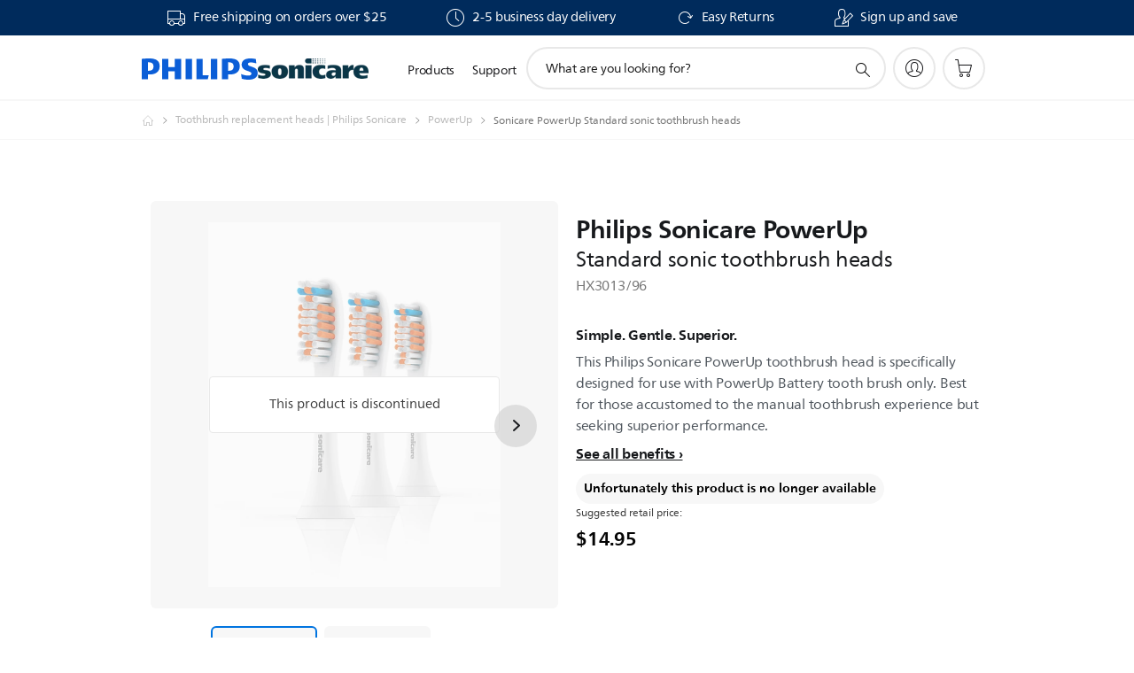

--- FILE ---
content_type: text/html;charset=UTF-8
request_url: https://imgs.signifyd.com/Hxepf_EBl7knAfUv?bf4b53e77c9c50b7=gI0BPnOurggfSc6s8oWjImIW9cNhZNZQM3b-a0LATQJL7JDLE_GzpEI2Q9O7PE7cGESyOX3RPzby5v-SKO1wGmOWvYP-3dF5lTPXdjB0DE7C9tHe9scac4t0nErIbXot-t_belWv9rM8f9-avfxU67awkCHqJvJCJ-tddQ1jq-rjd_Mf0RwmpDhjb0GptFRfg-oVN0UyITWbktzWDVo
body_size: 15691
content:
<!DOCTYPE html><html lang="en"><title>empty</title><body><script type="text/javascript">var td_6i=td_6i||{};td_6i.td_5H=function(td_E,td_t){try{var td_J=[""];var td_i=0;for(var td_Y=0;td_Y<td_t.length;++td_Y){td_J.push(String.fromCharCode(td_E.charCodeAt(td_i)^td_t.charCodeAt(td_Y)));td_i++;
if(td_i>=td_E.length){td_i=0;}}return td_J.join("");}catch(td_C){return null;}};td_6i.td_4j=function(td_V){if(!String||!String.fromCharCode||!parseInt){return null;}try{this.td_c=td_V;this.td_d="";this.td_f=function(td_X,td_f){if(0===this.td_d.length){var td_I=this.td_c.substr(0,32);
var td_Y="";for(var td_d=32;td_d<td_V.length;td_d+=2){td_Y+=String.fromCharCode(parseInt(td_V.substr(td_d,2),16));}this.td_d=td_6i.td_5H(td_I,td_Y);}if(this.td_d.substr){return this.td_d.substr(td_X,td_f);
}};}catch(td_R){}return null;};td_6i.td_5U=function(td_c){if(td_c===null||td_c.length===null||!String||!String.fromCharCode){return null;}var td_x=null;try{var td_F="";var td_y=[];var td_W=String.fromCharCode(48)+String.fromCharCode(48)+String.fromCharCode(48);
var td_q=0;for(var td_Z=0;td_Z<td_c.length;++td_Z){if(65+td_q>=126){td_q=0;}var td_R=(td_W+td_c.charCodeAt(td_q++)).slice(-3);td_y.push(td_R);}var td_I=td_y.join("");td_q=0;for(var td_Z=0;td_Z<td_I.length;
++td_Z){if(65+td_q>=126){td_q=0;}var td_A=String.fromCharCode(65+td_q++);if(td_A!==[][[]]+""){td_F+=td_A;}}td_x=td_6i.td_5H(td_F,td_I);}catch(td_U){return null;}return td_x;};td_6i.td_6B=function(td_E){if(td_E===null||td_E.length===null){return null;
}var td_l="";try{var td_Z="";var td_x=0;for(var td_s=0;td_s<td_E.length;++td_s){if(65+td_x>=126){td_x=0;}var td_Q=String.fromCharCode(65+td_x++);if(td_Q!==[][[]]+""){td_Z+=td_Q;}}var td_v=td_6i.td_5H(td_Z,td_E);
var td_j=td_v.match(/.{1,3}/g);for(var td_s=0;td_s<td_j.length;++td_s){td_l+=String.fromCharCode(parseInt(td_j[td_s],10));}}catch(td_F){return null;}return td_l;};td_6i.tdz_68c129e8b33f423fa680bfc4bc6a7f48=new td_6i.td_4j("\x36\x38\x63\x31\x32\x39\x65\x38\x62\x33\x33\x66\x34\x32\x33\x66\x61\x36\x38\x30\x62\x66\x63\x34\x62\x63\x36\x61\x37\x66\x34\x38\x30\x36\x30\x38\x35\x33\x30\x31\x30\x32\x30\x39\x35\x35\x30\x38");
var td_B=(function(){function td_l0(td_cO,td_CF){td_cO=[td_cO[0]>>>16,td_cO[0]&65535,td_cO[1]>>>16,td_cO[1]&65535];td_CF=[td_CF[0]>>>16,td_CF[0]&65535,td_CF[1]>>>16,td_CF[1]&65535];var td_VO=[0,0,0,0];
td_VO[3]+=td_cO[3]+td_CF[3];td_VO[2]+=td_VO[3]>>>16;td_VO[3]&=65535;td_VO[2]+=td_cO[2]+td_CF[2];td_VO[1]+=td_VO[2]>>>16;td_VO[2]&=65535;td_VO[1]+=td_cO[1]+td_CF[1];td_VO[0]+=td_VO[1]>>>16;td_VO[1]&=65535;
td_VO[0]+=td_cO[0]+td_CF[0];td_VO[0]&=65535;return[(td_VO[0]<<16)|td_VO[1],(td_VO[2]<<16)|td_VO[3]];}function td_fv(td_hw,td_Wu){td_hw=[td_hw[0]>>>16,td_hw[0]&65535,td_hw[1]>>>16,td_hw[1]&65535];td_Wu=[td_Wu[0]>>>16,td_Wu[0]&65535,td_Wu[1]>>>16,td_Wu[1]&65535];
var td_Uj=[0,0,0,0];td_Uj[3]+=td_hw[3]*td_Wu[3];td_Uj[2]+=td_Uj[3]>>>16;td_Uj[3]&=65535;td_Uj[2]+=td_hw[2]*td_Wu[3];td_Uj[1]+=td_Uj[2]>>>16;td_Uj[2]&=65535;td_Uj[2]+=td_hw[3]*td_Wu[2];td_Uj[1]+=td_Uj[2]>>>16;
td_Uj[2]&=65535;td_Uj[1]+=td_hw[1]*td_Wu[3];td_Uj[0]+=td_Uj[1]>>>16;td_Uj[1]&=65535;td_Uj[1]+=td_hw[2]*td_Wu[2];td_Uj[0]+=td_Uj[1]>>>16;td_Uj[1]&=65535;td_Uj[1]+=td_hw[3]*td_Wu[1];td_Uj[0]+=td_Uj[1]>>>16;
td_Uj[1]&=65535;td_Uj[0]+=(td_hw[0]*td_Wu[3])+(td_hw[1]*td_Wu[2])+(td_hw[2]*td_Wu[1])+(td_hw[3]*td_Wu[0]);td_Uj[0]&=65535;return[(td_Uj[0]<<16)|td_Uj[1],(td_Uj[2]<<16)|td_Uj[3]];}function td_Wn(td_MC,td_yb){td_yb%=64;
if(td_yb===32){return[td_MC[1],td_MC[0]];}else{if(td_yb<32){return[(td_MC[0]<<td_yb)|(td_MC[1]>>>(32-td_yb)),(td_MC[1]<<td_yb)|(td_MC[0]>>>(32-td_yb))];}else{td_yb-=32;return[(td_MC[1]<<td_yb)|(td_MC[0]>>>(32-td_yb)),(td_MC[0]<<td_yb)|(td_MC[1]>>>(32-td_yb))];
}}}function td_eV(td_L9,td_FI){td_FI%=64;if(td_FI===0){return td_L9;}else{if(td_FI<32){return[(td_L9[0]<<td_FI)|(td_L9[1]>>>(32-td_FI)),td_L9[1]<<td_FI];}else{return[td_L9[1]<<(td_FI-32),0];}}}function td_Yd(td_FJ,td_zF){return[td_FJ[0]^td_zF[0],td_FJ[1]^td_zF[1]];
}function td_rs(td_qy){td_qy=td_Yd(td_qy,[0,td_qy[0]>>>1]);td_qy=td_fv(td_qy,[4283543511,3981806797]);td_qy=td_Yd(td_qy,[0,td_qy[0]>>>1]);td_qy=td_fv(td_qy,[3301882366,444984403]);td_qy=td_Yd(td_qy,[0,td_qy[0]>>>1]);
return td_qy;}function td_xL(td_S4,td_yD){td_S4=td_S4||"";td_yD=td_yD||0;var td_rB=td_S4.length%16;var td_ah=td_S4.length-td_rB;var td_zz=[0,td_yD];var td_J9=[0,td_yD];var td_tW=[0,0];var td_fB=[0,0];var td_zN=[2277735313,289559509];
var td_qX=[1291169091,658871167];for(var td_w6=0;td_w6<td_ah;td_w6=td_w6+16){td_tW=[((td_S4.charCodeAt(td_w6+4)&255))|((td_S4.charCodeAt(td_w6+5)&255)<<8)|((td_S4.charCodeAt(td_w6+6)&255)<<16)|((td_S4.charCodeAt(td_w6+7)&255)<<24),((td_S4.charCodeAt(td_w6)&255))|((td_S4.charCodeAt(td_w6+1)&255)<<8)|((td_S4.charCodeAt(td_w6+2)&255)<<16)|((td_S4.charCodeAt(td_w6+3)&255)<<24)];
td_fB=[((td_S4.charCodeAt(td_w6+12)&255))|((td_S4.charCodeAt(td_w6+13)&255)<<8)|((td_S4.charCodeAt(td_w6+14)&255)<<16)|((td_S4.charCodeAt(td_w6+15)&255)<<24),((td_S4.charCodeAt(td_w6+8)&255))|((td_S4.charCodeAt(td_w6+9)&255)<<8)|((td_S4.charCodeAt(td_w6+10)&255)<<16)|((td_S4.charCodeAt(td_w6+11)&255)<<24)];
td_tW=td_fv(td_tW,td_zN);td_tW=td_Wn(td_tW,31);td_tW=td_fv(td_tW,td_qX);td_zz=td_Yd(td_zz,td_tW);td_zz=td_Wn(td_zz,27);td_zz=td_l0(td_zz,td_J9);td_zz=td_l0(td_fv(td_zz,[0,5]),[0,1390208809]);td_fB=td_fv(td_fB,td_qX);
td_fB=td_Wn(td_fB,33);td_fB=td_fv(td_fB,td_zN);td_J9=td_Yd(td_J9,td_fB);td_J9=td_Wn(td_J9,31);td_J9=td_l0(td_J9,td_zz);td_J9=td_l0(td_fv(td_J9,[0,5]),[0,944331445]);}td_tW=[0,0];td_fB=[0,0];switch(td_rB){case 15:td_fB=td_Yd(td_fB,td_eV([0,td_S4.charCodeAt(td_w6+14)],48));
case 14:td_fB=td_Yd(td_fB,td_eV([0,td_S4.charCodeAt(td_w6+13)],40));case 13:td_fB=td_Yd(td_fB,td_eV([0,td_S4.charCodeAt(td_w6+12)],32));case 12:td_fB=td_Yd(td_fB,td_eV([0,td_S4.charCodeAt(td_w6+11)],24));
case 11:td_fB=td_Yd(td_fB,td_eV([0,td_S4.charCodeAt(td_w6+10)],16));case 10:td_fB=td_Yd(td_fB,td_eV([0,td_S4.charCodeAt(td_w6+9)],8));case 9:td_fB=td_Yd(td_fB,[0,td_S4.charCodeAt(td_w6+8)]);td_fB=td_fv(td_fB,td_qX);
td_fB=td_Wn(td_fB,33);td_fB=td_fv(td_fB,td_zN);td_J9=td_Yd(td_J9,td_fB);case 8:td_tW=td_Yd(td_tW,td_eV([0,td_S4.charCodeAt(td_w6+7)],56));case 7:td_tW=td_Yd(td_tW,td_eV([0,td_S4.charCodeAt(td_w6+6)],48));
case 6:td_tW=td_Yd(td_tW,td_eV([0,td_S4.charCodeAt(td_w6+5)],40));case 5:td_tW=td_Yd(td_tW,td_eV([0,td_S4.charCodeAt(td_w6+4)],32));case 4:td_tW=td_Yd(td_tW,td_eV([0,td_S4.charCodeAt(td_w6+3)],24));case 3:td_tW=td_Yd(td_tW,td_eV([0,td_S4.charCodeAt(td_w6+2)],16));
case 2:td_tW=td_Yd(td_tW,td_eV([0,td_S4.charCodeAt(td_w6+1)],8));case 1:td_tW=td_Yd(td_tW,[0,td_S4.charCodeAt(td_w6)]);td_tW=td_fv(td_tW,td_zN);td_tW=td_Wn(td_tW,31);td_tW=td_fv(td_tW,td_qX);td_zz=td_Yd(td_zz,td_tW);
}td_zz=td_Yd(td_zz,[0,td_S4.length]);td_J9=td_Yd(td_J9,[0,td_S4.length]);td_zz=td_l0(td_zz,td_J9);td_J9=td_l0(td_J9,td_zz);td_zz=td_rs(td_zz);td_J9=td_rs(td_J9);td_zz=td_l0(td_zz,td_J9);td_J9=td_l0(td_J9,td_zz);
return(((typeof(td_6i.tdz_68c129e8b33f423fa680bfc4bc6a7f48)!=="undefined"&&typeof(td_6i.tdz_68c129e8b33f423fa680bfc4bc6a7f48.td_f)!=="undefined")?(td_6i.tdz_68c129e8b33f423fa680bfc4bc6a7f48.td_f(0,8)):null)+(td_zz[0]>>>0).toString(16)).slice(-8)+(((typeof(td_6i.tdz_68c129e8b33f423fa680bfc4bc6a7f48)!=="undefined"&&typeof(td_6i.tdz_68c129e8b33f423fa680bfc4bc6a7f48.td_f)!=="undefined")?(td_6i.tdz_68c129e8b33f423fa680bfc4bc6a7f48.td_f(0,8)):null)+(td_zz[1]>>>0).toString(16)).slice(-8)+(((typeof(td_6i.tdz_68c129e8b33f423fa680bfc4bc6a7f48)!=="undefined"&&typeof(td_6i.tdz_68c129e8b33f423fa680bfc4bc6a7f48.td_f)!=="undefined")?(td_6i.tdz_68c129e8b33f423fa680bfc4bc6a7f48.td_f(0,8)):null)+(td_J9[0]>>>0).toString(16)).slice(-8)+(((typeof(td_6i.tdz_68c129e8b33f423fa680bfc4bc6a7f48)!=="undefined"&&typeof(td_6i.tdz_68c129e8b33f423fa680bfc4bc6a7f48.td_f)!=="undefined")?(td_6i.tdz_68c129e8b33f423fa680bfc4bc6a7f48.td_f(0,8)):null)+(td_J9[1]>>>0).toString(16)).slice(-8);
}return{murmur3_hash128:td_xL};})();function td_1y(td_kC,td_ah){return td_B.murmur3_hash128(td_kC,td_ah);}var td_6i=td_6i||{};td_6i.td_4U=function(){};td_6i.hasDebug=false;td_6i.trace=function(){};td_6i.hasTrace=false;td_6i.tdz_1bacfe7168c5442c98898ae483d8c5da=new td_6i.td_4j("\x31\x62\x61\x63\x66\x65\x37\x31\x36\x38\x63\x35\x34\x34\x32\x63\x39\x38\x38\x39\x38\x61\x65\x34\x38\x33\x64\x38\x63\x35\x64\x61\x30\x31\x35\x33\x35\x33\x35\x30\x35\x32\x35\x30\x30\x31\x30\x36\x30\x65\x30\x31\x30\x32\x35\x37\x35\x37\x35\x30\x35\x37\x30\x35\x35\x63\x35\x36\x37\x31\x37\x66\x36\x61\x32\x30\x32\x38\x37\x31\x35\x31\x35\x35\x31\x36\x35\x39\x30\x65\x35\x30\x30\x31\x30\x63\x34\x31\x31\x36\x31\x38\x30\x32\x31\x34\x30\x63\x35\x36\x31\x63\x35\x32\x35\x31\x31\x30\x35\x34\x35\x36\x35\x38\x35\x37\x30\x37\x35\x38\x34\x61\x35\x31\x35\x38\x31\x35\x30\x39\x30\x63\x35\x30\x35\x63\x35\x36\x30\x61\x31\x35\x35\x32\x34\x36\x30\x35\x30\x66\x35\x35\x30\x30\x30\x65\x31\x62\x30\x35\x30\x61\x35\x62\x35\x65\x34\x34\x30\x32\x31\x31\x35\x32\x35\x36\x35\x35\x31\x61\x35\x33\x31\x35\x30\x38\x31\x34\x30\x39\x31\x34\x35\x31\x34\x63\x30\x66\x31\x38\x35\x35\x30\x38\x35\x37\x30\x32\x34\x31\x35\x65\x30\x64\x35\x34\x30\x34\x31\x35\x35\x38\x34\x36\x31\x35\x35\x38\x34\x32\x35\x66\x34\x63\x30\x61\x35\x61\x35\x61\x30\x65\x35\x33\x30\x31\x34\x61\x35\x37\x35\x34\x34\x63\x34\x63\x30\x34\x35\x65\x31\x34\x34\x63\x35\x63\x31\x34\x30\x32\x34\x65\x30\x37\x35\x34\x35\x31\x30\x61\x34\x32\x30\x64\x30\x36\x30\x30\x31\x31\x30\x64\x31\x63\x30\x34\x30\x38\x35\x33\x30\x65\x31\x34\x35\x36\x35\x64\x31\x31\x35\x64\x35\x64\x34\x61\x30\x33\x30\x38\x31\x31\x31\x64\x34\x37\x34\x61\x35\x30\x30\x61\x35\x37\x30\x64\x35\x36\x30\x31\x32\x63\x36\x32\x33\x61\x32\x63\x32\x66\x35\x34\x34\x62\x36\x66\x37\x63\x37\x61\x37\x30\x33\x37\x36\x31\x36\x34\x31\x61\x30\x31\x34\x64\x30\x39\x37\x35\x34\x62\x34\x31\x35\x35\x30\x64\x35\x37\x31\x61\x36\x30\x37\x65\x32\x38\x37\x30\x33\x37\x36\x31\x33\x34\x32\x63\x35\x38\x30\x31\x31\x33\x30\x63\x31\x35\x30\x61\x35\x31\x34\x35\x31\x38\x36\x30\x32\x65\x37\x39\x37\x63\x36\x30\x36\x36\x33\x33");
var td_6i=td_6i||{};if(typeof td_6i.td_4l===[][[]]+""){td_6i.td_4l=[];}td_6i.td_3v=function(){for(var td_Y=0;td_Y<td_6i.td_4l.length;++td_Y){td_6i.td_4l[td_Y]();}};td_6i.td_2X=function(td_g,td_v){try{var td_d=td_g.length+"&"+td_g;
var td_y="";var td_t=((typeof(td_6i.tdz_1bacfe7168c5442c98898ae483d8c5da)!=="undefined"&&typeof(td_6i.tdz_1bacfe7168c5442c98898ae483d8c5da.td_f)!=="undefined")?(td_6i.tdz_1bacfe7168c5442c98898ae483d8c5da.td_f(0,16)):null);
for(var td_P=0,td_j=0;td_P<td_d.length;td_P++){var td_R=td_d.charCodeAt(td_P)^td_v.charCodeAt(td_j)&10;if(++td_j===td_v.length){td_j=0;}td_y+=td_t.charAt((td_R>>4)&15);td_y+=td_t.charAt(td_R&15);}return td_y;
}catch(td_B){return null;}};td_6i.td_1r=function(){try{var td_j=window.top.document;var td_t=td_j.forms.length;return td_j;}catch(td_k){return document;}};td_6i.td_2g=function(td_p){try{var td_Y;if(typeof td_p===[][[]]+""){td_Y=window;
}else{if(td_p==="t"){td_Y=window.top;}else{if(td_p==="p"){td_Y=window.parent;}else{td_Y=window;}}}var td_e=td_Y.document.forms.length;return td_Y;}catch(td_X){return window;}};td_6i.add_lang_attr_html_tag=function(td_j){try{if(td_j===null){return;
}var td_t=td_j.getElementsByTagName(Number(485781).toString(30));if(td_t[0].getAttribute(Number(296632).toString(24))===null||td_t[0].getAttribute(Number(296632).toString(24))===""){td_t[0].setAttribute(Number(296632).toString(24),((typeof(td_6i.tdz_1bacfe7168c5442c98898ae483d8c5da)!=="undefined"&&typeof(td_6i.tdz_1bacfe7168c5442c98898ae483d8c5da.td_f)!=="undefined")?(td_6i.tdz_1bacfe7168c5442c98898ae483d8c5da.td_f(16,2)):null));
}else{}}catch(td_k){}};td_6i.load_iframe=function(td_f,td_g){var td_Y=td_3n(5);if(typeof(td_2t)!==[][[]]+""){td_2t(td_Y,((typeof(td_6i.tdz_1bacfe7168c5442c98898ae483d8c5da)!=="undefined"&&typeof(td_6i.tdz_1bacfe7168c5442c98898ae483d8c5da.td_f)!=="undefined")?(td_6i.tdz_1bacfe7168c5442c98898ae483d8c5da.td_f(18,6)):null));
}var td_y=td_g.createElement(((typeof(td_6i.tdz_1bacfe7168c5442c98898ae483d8c5da)!=="undefined"&&typeof(td_6i.tdz_1bacfe7168c5442c98898ae483d8c5da.td_f)!=="undefined")?(td_6i.tdz_1bacfe7168c5442c98898ae483d8c5da.td_f(24,6)):null));
td_y.id=td_Y;td_y.title=((typeof(td_6i.tdz_1bacfe7168c5442c98898ae483d8c5da)!=="undefined"&&typeof(td_6i.tdz_1bacfe7168c5442c98898ae483d8c5da.td_f)!=="undefined")?(td_6i.tdz_1bacfe7168c5442c98898ae483d8c5da.td_f(30,5)):null);
td_y.setAttribute(((typeof(td_6i.tdz_1bacfe7168c5442c98898ae483d8c5da)!=="undefined"&&typeof(td_6i.tdz_1bacfe7168c5442c98898ae483d8c5da.td_f)!=="undefined")?(td_6i.tdz_1bacfe7168c5442c98898ae483d8c5da.td_f(35,13)):null),Number(890830).toString(31));
td_y.setAttribute(((typeof(td_6i.tdz_1bacfe7168c5442c98898ae483d8c5da)!=="undefined"&&typeof(td_6i.tdz_1bacfe7168c5442c98898ae483d8c5da.td_f)!=="undefined")?(td_6i.tdz_1bacfe7168c5442c98898ae483d8c5da.td_f(48,11)):null),Number(890830).toString(31));
td_y.width="0";td_y.height="0";if(typeof td_y.tabIndex!==[][[]]+""){td_y.tabIndex=((typeof(td_6i.tdz_1bacfe7168c5442c98898ae483d8c5da)!=="undefined"&&typeof(td_6i.tdz_1bacfe7168c5442c98898ae483d8c5da.td_f)!=="undefined")?(td_6i.tdz_1bacfe7168c5442c98898ae483d8c5da.td_f(59,2)):null);
}if(typeof td_6N!==[][[]]+""&&td_6N!==null){td_y.setAttribute(((typeof(td_6i.tdz_1bacfe7168c5442c98898ae483d8c5da)!=="undefined"&&typeof(td_6i.tdz_1bacfe7168c5442c98898ae483d8c5da.td_f)!=="undefined")?(td_6i.tdz_1bacfe7168c5442c98898ae483d8c5da.td_f(61,7)):null),td_6N);
}td_y.style=((typeof(td_6i.tdz_1bacfe7168c5442c98898ae483d8c5da)!=="undefined"&&typeof(td_6i.tdz_1bacfe7168c5442c98898ae483d8c5da.td_f)!=="undefined")?(td_6i.tdz_1bacfe7168c5442c98898ae483d8c5da.td_f(68,83)):null);
td_y.setAttribute(((typeof(td_6i.tdz_1bacfe7168c5442c98898ae483d8c5da)!=="undefined"&&typeof(td_6i.tdz_1bacfe7168c5442c98898ae483d8c5da.td_f)!=="undefined")?(td_6i.tdz_1bacfe7168c5442c98898ae483d8c5da.td_f(151,3)):null),td_f);
td_g.body.appendChild(td_y);};td_6i.csp_nonce=null;td_6i.td_2N=function(td_y){if(typeof td_y.currentScript!==[][[]]+""&&td_y.currentScript!==null){var td_m=td_y.currentScript.getAttribute(((typeof(td_6i.tdz_1bacfe7168c5442c98898ae483d8c5da)!=="undefined"&&typeof(td_6i.tdz_1bacfe7168c5442c98898ae483d8c5da.td_f)!=="undefined")?(td_6i.tdz_1bacfe7168c5442c98898ae483d8c5da.td_f(154,5)):null));
if(typeof td_m!==[][[]]+""&&td_m!==null&&td_m!==""){td_6i.csp_nonce=td_m;}else{if(typeof td_y.currentScript.nonce!==[][[]]+""&&td_y.currentScript.nonce!==null&&td_y.currentScript.nonce!==""){td_6i.csp_nonce=td_y.currentScript.nonce;
}}}};td_6i.td_1t=function(td_w){if(td_6i.csp_nonce!==null){td_w.setAttribute(((typeof(td_6i.tdz_1bacfe7168c5442c98898ae483d8c5da)!=="undefined"&&typeof(td_6i.tdz_1bacfe7168c5442c98898ae483d8c5da.td_f)!=="undefined")?(td_6i.tdz_1bacfe7168c5442c98898ae483d8c5da.td_f(154,5)):null),td_6i.csp_nonce);
if(td_w.getAttribute(((typeof(td_6i.tdz_1bacfe7168c5442c98898ae483d8c5da)!=="undefined"&&typeof(td_6i.tdz_1bacfe7168c5442c98898ae483d8c5da.td_f)!=="undefined")?(td_6i.tdz_1bacfe7168c5442c98898ae483d8c5da.td_f(154,5)):null))!==td_6i.csp_nonce){td_w.nonce=td_6i.csp_nonce;
}}};td_6i.td_4M=function(){try{return new ActiveXObject(activeXMode);}catch(td_a){return null;}};td_6i.td_3S=function(){if(window.XMLHttpRequest){return new XMLHttpRequest();}if(window.ActiveXObject){var td_R=[((typeof(td_6i.tdz_1bacfe7168c5442c98898ae483d8c5da)!=="undefined"&&typeof(td_6i.tdz_1bacfe7168c5442c98898ae483d8c5da.td_f)!=="undefined")?(td_6i.tdz_1bacfe7168c5442c98898ae483d8c5da.td_f(159,18)):null),((typeof(td_6i.tdz_1bacfe7168c5442c98898ae483d8c5da)!=="undefined"&&typeof(td_6i.tdz_1bacfe7168c5442c98898ae483d8c5da.td_f)!=="undefined")?(td_6i.tdz_1bacfe7168c5442c98898ae483d8c5da.td_f(177,14)):null),((typeof(td_6i.tdz_1bacfe7168c5442c98898ae483d8c5da)!=="undefined"&&typeof(td_6i.tdz_1bacfe7168c5442c98898ae483d8c5da.td_f)!=="undefined")?(td_6i.tdz_1bacfe7168c5442c98898ae483d8c5da.td_f(191,17)):null)];
for(var td_d=0;td_d<td_R.length;td_d++){var td_k=td_6i.td_4M(td_R[td_d]);if(td_k!==null){return td_k;}}}return null;};td_6i.tdz_8498a4a8db7d49339e102b4915f8c903=new td_6i.td_4j("\x38\x34\x39\x38\x61\x34\x61\x38\x64\x62\x37\x64\x34\x39\x33\x33\x39\x65\x31\x30\x32\x62\x34\x39\x31\x35\x66\x38\x63\x39\x30\x33\x35\x31\x35\x61\x34\x39\x34\x64\x31\x35\x31\x34\x30\x38\x34\x62\x34\x34\x30\x62\x35\x39\x31\x32\x35\x35\x35\x35\x35\x61\x35\x37\x31\x39\x31\x31\x34\x38\x34\x30\x35\x37\x30\x64\x35\x36\x35\x33\x35\x34\x35\x36\x31\x32\x30\x38\x35\x32\x30\x62\x30\x33\x30\x37\x30\x64\x30\x32\x30\x65\x30\x30\x35\x38\x35\x35\x30\x33\x35\x62\x30\x30\x30\x37\x35\x31\x33\x66\x35\x62\x35\x62\x35\x39\x35\x36\x35\x61\x31\x31\x31\x31\x37\x31\x34\x30\x31\x30\x35\x35\x34\x30\x36\x63\x34\x36\x31\x32\x34\x61\x30\x61\x35\x37\x35\x37");
td_2S=function(){var td_yh=((typeof(td_6i.tdz_8498a4a8db7d49339e102b4915f8c903)!=="undefined"&&typeof(td_6i.tdz_8498a4a8db7d49339e102b4915f8c903.td_f)!=="undefined")?(td_6i.tdz_8498a4a8db7d49339e102b4915f8c903.td_f(0,21)):null);
var td_TJ=typeof window===((typeof(td_6i.tdz_8498a4a8db7d49339e102b4915f8c903)!=="undefined"&&typeof(td_6i.tdz_8498a4a8db7d49339e102b4915f8c903.td_f)!=="undefined")?(td_6i.tdz_8498a4a8db7d49339e102b4915f8c903.td_f(21,6)):null);
var td_kg=td_TJ?window:{};if(td_kg.JS_SHA256_NO_WINDOW){td_TJ=false;}var td_Qw=!td_kg.JS_SHA256_NO_ARRAY_BUFFER&&typeof ArrayBuffer!==[][[]]+"";var td_gF=((typeof(td_6i.tdz_8498a4a8db7d49339e102b4915f8c903)!=="undefined"&&typeof(td_6i.tdz_8498a4a8db7d49339e102b4915f8c903.td_f)!=="undefined")?(td_6i.tdz_8498a4a8db7d49339e102b4915f8c903.td_f(27,16)):null).split("");
var td_gw=[-2147483648,8388608,32768,128];var td_yU=[24,16,8,0];var td_sN=[1116352408,1899447441,3049323471,3921009573,961987163,1508970993,2453635748,2870763221,3624381080,310598401,607225278,1426881987,1925078388,2162078206,2614888103,3248222580,3835390401,4022224774,264347078,604807628,770255983,1249150122,1555081692,1996064986,2554220882,2821834349,2952996808,3210313671,3336571891,3584528711,113926993,338241895,666307205,773529912,1294757372,1396182291,1695183700,1986661051,2177026350,2456956037,2730485921,2820302411,3259730800,3345764771,3516065817,3600352804,4094571909,275423344,430227734,506948616,659060556,883997877,958139571,1322822218,1537002063,1747873779,1955562222,2024104815,2227730452,2361852424,2428436474,2756734187,3204031479,3329325298];
var td_B=[];if(td_kg.JS_SHA256_NO_NODE_JS||!Array.isArray){Array.isArray=function(td_hm){return Object.prototype.toString.call(td_hm)===((typeof(td_6i.tdz_8498a4a8db7d49339e102b4915f8c903)!=="undefined"&&typeof(td_6i.tdz_8498a4a8db7d49339e102b4915f8c903.td_f)!=="undefined")?(td_6i.tdz_8498a4a8db7d49339e102b4915f8c903.td_f(43,14)):null);
};}if(td_Qw&&(td_kg.JS_SHA256_NO_ARRAY_BUFFER_IS_VIEW||!ArrayBuffer.isView)){ArrayBuffer.isView=function(td_mB){return typeof td_mB===((typeof(td_6i.tdz_8498a4a8db7d49339e102b4915f8c903)!=="undefined"&&typeof(td_6i.tdz_8498a4a8db7d49339e102b4915f8c903.td_f)!=="undefined")?(td_6i.tdz_8498a4a8db7d49339e102b4915f8c903.td_f(21,6)):null)&&td_mB.buffer&&td_mB.buffer.constructor===ArrayBuffer;
};}instance=new td_a3(false,false);this.update=function(td_Zp){instance.update(td_Zp);};this.hash=function(td_Yw){instance.update(td_Yw);return instance.toString();};this.toString=function(){return instance.toString();
};function td_a3(){this.blocks=[0,0,0,0,0,0,0,0,0,0,0,0,0,0,0,0,0];this.h0=1779033703;this.h1=3144134277;this.h2=1013904242;this.h3=2773480762;this.h4=1359893119;this.h5=2600822924;this.h6=528734635;this.h7=1541459225;
this.block=this.start=this.bytes=this.hBytes=0;this.finalized=this.hashed=false;this.first=true;}td_a3.prototype.update=function(td_eL){if(this.finalized){return;}var td_Sp,td_HF=typeof td_eL;if(td_HF!==((typeof(td_6i.tdz_8498a4a8db7d49339e102b4915f8c903)!=="undefined"&&typeof(td_6i.tdz_8498a4a8db7d49339e102b4915f8c903.td_f)!=="undefined")?(td_6i.tdz_8498a4a8db7d49339e102b4915f8c903.td_f(57,6)):null)){if(td_HF===((typeof(td_6i.tdz_8498a4a8db7d49339e102b4915f8c903)!=="undefined"&&typeof(td_6i.tdz_8498a4a8db7d49339e102b4915f8c903.td_f)!=="undefined")?(td_6i.tdz_8498a4a8db7d49339e102b4915f8c903.td_f(21,6)):null)){if(td_eL===null){throw new Error(td_yh);
}else{if(td_Qw&&td_eL.constructor===ArrayBuffer){td_eL=new Uint8Array(td_eL);}else{if(!Array.isArray(td_eL)){if(!td_Qw||!ArrayBuffer.isView(td_eL)){throw new Error(td_yh);}}}}}else{throw new Error(td_yh);
}td_Sp=true;}var td_tS,td_xo=0,td_Nq,td_DZ=td_eL.length,td_s8=this.blocks;while(td_xo<td_DZ){if(this.hashed){this.hashed=false;td_s8[0]=this.block;td_s8[16]=td_s8[1]=td_s8[2]=td_s8[3]=td_s8[4]=td_s8[5]=td_s8[6]=td_s8[7]=td_s8[8]=td_s8[9]=td_s8[10]=td_s8[11]=td_s8[12]=td_s8[13]=td_s8[14]=td_s8[15]=0;
}if(td_Sp){for(td_Nq=this.start;td_xo<td_DZ&&td_Nq<64;++td_xo){td_s8[td_Nq>>2]|=td_eL[td_xo]<<td_yU[td_Nq++&3];}}else{for(td_Nq=this.start;td_xo<td_DZ&&td_Nq<64;++td_xo){td_tS=td_eL.charCodeAt(td_xo);if(td_tS<128){td_s8[td_Nq>>2]|=td_tS<<td_yU[td_Nq++&3];
}else{if(td_tS<2048){td_s8[td_Nq>>2]|=(192|(td_tS>>6))<<td_yU[td_Nq++&3];td_s8[td_Nq>>2]|=(128|(td_tS&63))<<td_yU[td_Nq++&3];}else{if(td_tS<55296||td_tS>=57344){td_s8[td_Nq>>2]|=(224|(td_tS>>12))<<td_yU[td_Nq++&3];
td_s8[td_Nq>>2]|=(128|((td_tS>>6)&63))<<td_yU[td_Nq++&3];td_s8[td_Nq>>2]|=(128|(td_tS&63))<<td_yU[td_Nq++&3];}else{td_tS=65536+(((td_tS&1023)<<10)|(td_eL.charCodeAt(++td_xo)&1023));td_s8[td_Nq>>2]|=(240|(td_tS>>18))<<td_yU[td_Nq++&3];
td_s8[td_Nq>>2]|=(128|((td_tS>>12)&63))<<td_yU[td_Nq++&3];td_s8[td_Nq>>2]|=(128|((td_tS>>6)&63))<<td_yU[td_Nq++&3];td_s8[td_Nq>>2]|=(128|(td_tS&63))<<td_yU[td_Nq++&3];}}}}}this.lastByteIndex=td_Nq;this.bytes+=td_Nq-this.start;
if(td_Nq>=64){this.block=td_s8[16];this.start=td_Nq-64;this.hash();this.hashed=true;}else{this.start=td_Nq;}}if(this.bytes>4294967295){this.hBytes+=this.bytes/4294967296<<0;this.bytes=this.bytes%4294967296;
}return this;};td_a3.prototype.finalize=function(){if(this.finalized){return;}this.finalized=true;var td_gZ=this.blocks,td_YY=this.lastByteIndex;td_gZ[16]=this.block;td_gZ[td_YY>>2]|=td_gw[td_YY&3];this.block=td_gZ[16];
if(td_YY>=56){if(!this.hashed){this.hash();}td_gZ[0]=this.block;td_gZ[16]=td_gZ[1]=td_gZ[2]=td_gZ[3]=td_gZ[4]=td_gZ[5]=td_gZ[6]=td_gZ[7]=td_gZ[8]=td_gZ[9]=td_gZ[10]=td_gZ[11]=td_gZ[12]=td_gZ[13]=td_gZ[14]=td_gZ[15]=0;
}td_gZ[14]=this.hBytes<<3|this.bytes>>>29;td_gZ[15]=this.bytes<<3;this.hash();};td_a3.prototype.hash=function(){var td_Ff=this.h0,td_hc=this.h1,td_kZ=this.h2,td_eJ=this.h3,td_Kl=this.h4,td_CR=this.h5,td_wk=this.h6,td_aq=this.h7,td_eL=this.blocks,td_P3,td_Hc,td_hA,td_lT,td_qS,td_im,td_Rw,td_v7,td_eE,td_zX,td_s3;
for(td_P3=16;td_P3<64;++td_P3){td_qS=td_eL[td_P3-15];td_Hc=((td_qS>>>7)|(td_qS<<25))^((td_qS>>>18)|(td_qS<<14))^(td_qS>>>3);td_qS=td_eL[td_P3-2];td_hA=((td_qS>>>17)|(td_qS<<15))^((td_qS>>>19)|(td_qS<<13))^(td_qS>>>10);
td_eL[td_P3]=td_eL[td_P3-16]+td_Hc+td_eL[td_P3-7]+td_hA<<0;}td_s3=td_hc&td_kZ;for(td_P3=0;td_P3<64;td_P3+=4){if(this.first){td_v7=704751109;td_qS=td_eL[0]-210244248;td_aq=td_qS-1521486534<<0;td_eJ=td_qS+143694565<<0;
this.first=false;}else{td_Hc=((td_Ff>>>2)|(td_Ff<<30))^((td_Ff>>>13)|(td_Ff<<19))^((td_Ff>>>22)|(td_Ff<<10));td_hA=((td_Kl>>>6)|(td_Kl<<26))^((td_Kl>>>11)|(td_Kl<<21))^((td_Kl>>>25)|(td_Kl<<7));td_v7=td_Ff&td_hc;
td_lT=td_v7^(td_Ff&td_kZ)^td_s3;td_Rw=(td_Kl&td_CR)^(~td_Kl&td_wk);td_qS=td_aq+td_hA+td_Rw+td_sN[td_P3]+td_eL[td_P3];td_im=td_Hc+td_lT;td_aq=td_eJ+td_qS<<0;td_eJ=td_qS+td_im<<0;}td_Hc=((td_eJ>>>2)|(td_eJ<<30))^((td_eJ>>>13)|(td_eJ<<19))^((td_eJ>>>22)|(td_eJ<<10));
td_hA=((td_aq>>>6)|(td_aq<<26))^((td_aq>>>11)|(td_aq<<21))^((td_aq>>>25)|(td_aq<<7));td_eE=td_eJ&td_Ff;td_lT=td_eE^(td_eJ&td_hc)^td_v7;td_Rw=(td_aq&td_Kl)^(~td_aq&td_CR);td_qS=td_wk+td_hA+td_Rw+td_sN[td_P3+1]+td_eL[td_P3+1];
td_im=td_Hc+td_lT;td_wk=td_kZ+td_qS<<0;td_kZ=td_qS+td_im<<0;td_Hc=((td_kZ>>>2)|(td_kZ<<30))^((td_kZ>>>13)|(td_kZ<<19))^((td_kZ>>>22)|(td_kZ<<10));td_hA=((td_wk>>>6)|(td_wk<<26))^((td_wk>>>11)|(td_wk<<21))^((td_wk>>>25)|(td_wk<<7));
td_zX=td_kZ&td_eJ;td_lT=td_zX^(td_kZ&td_Ff)^td_eE;td_Rw=(td_wk&td_aq)^(~td_wk&td_Kl);td_qS=td_CR+td_hA+td_Rw+td_sN[td_P3+2]+td_eL[td_P3+2];td_im=td_Hc+td_lT;td_CR=td_hc+td_qS<<0;td_hc=td_qS+td_im<<0;td_Hc=((td_hc>>>2)|(td_hc<<30))^((td_hc>>>13)|(td_hc<<19))^((td_hc>>>22)|(td_hc<<10));
td_hA=((td_CR>>>6)|(td_CR<<26))^((td_CR>>>11)|(td_CR<<21))^((td_CR>>>25)|(td_CR<<7));td_s3=td_hc&td_kZ;td_lT=td_s3^(td_hc&td_eJ)^td_zX;td_Rw=(td_CR&td_wk)^(~td_CR&td_aq);td_qS=td_Kl+td_hA+td_Rw+td_sN[td_P3+3]+td_eL[td_P3+3];
td_im=td_Hc+td_lT;td_Kl=td_Ff+td_qS<<0;td_Ff=td_qS+td_im<<0;}this.h0=this.h0+td_Ff<<0;this.h1=this.h1+td_hc<<0;this.h2=this.h2+td_kZ<<0;this.h3=this.h3+td_eJ<<0;this.h4=this.h4+td_Kl<<0;this.h5=this.h5+td_CR<<0;
this.h6=this.h6+td_wk<<0;this.h7=this.h7+td_aq<<0;};td_a3.prototype.hex=function(){this.finalize();var td_VR=this.h0,td_Oy=this.h1,td_Xb=this.h2,td_Gb=this.h3,td_om=this.h4,td_QB=this.h5,td_XL=this.h6,td_j8=this.h7;
var td_Lv=td_gF[(td_VR>>28)&15]+td_gF[(td_VR>>24)&15]+td_gF[(td_VR>>20)&15]+td_gF[(td_VR>>16)&15]+td_gF[(td_VR>>12)&15]+td_gF[(td_VR>>8)&15]+td_gF[(td_VR>>4)&15]+td_gF[td_VR&15]+td_gF[(td_Oy>>28)&15]+td_gF[(td_Oy>>24)&15]+td_gF[(td_Oy>>20)&15]+td_gF[(td_Oy>>16)&15]+td_gF[(td_Oy>>12)&15]+td_gF[(td_Oy>>8)&15]+td_gF[(td_Oy>>4)&15]+td_gF[td_Oy&15]+td_gF[(td_Xb>>28)&15]+td_gF[(td_Xb>>24)&15]+td_gF[(td_Xb>>20)&15]+td_gF[(td_Xb>>16)&15]+td_gF[(td_Xb>>12)&15]+td_gF[(td_Xb>>8)&15]+td_gF[(td_Xb>>4)&15]+td_gF[td_Xb&15]+td_gF[(td_Gb>>28)&15]+td_gF[(td_Gb>>24)&15]+td_gF[(td_Gb>>20)&15]+td_gF[(td_Gb>>16)&15]+td_gF[(td_Gb>>12)&15]+td_gF[(td_Gb>>8)&15]+td_gF[(td_Gb>>4)&15]+td_gF[td_Gb&15]+td_gF[(td_om>>28)&15]+td_gF[(td_om>>24)&15]+td_gF[(td_om>>20)&15]+td_gF[(td_om>>16)&15]+td_gF[(td_om>>12)&15]+td_gF[(td_om>>8)&15]+td_gF[(td_om>>4)&15]+td_gF[td_om&15]+td_gF[(td_QB>>28)&15]+td_gF[(td_QB>>24)&15]+td_gF[(td_QB>>20)&15]+td_gF[(td_QB>>16)&15]+td_gF[(td_QB>>12)&15]+td_gF[(td_QB>>8)&15]+td_gF[(td_QB>>4)&15]+td_gF[td_QB&15]+td_gF[(td_XL>>28)&15]+td_gF[(td_XL>>24)&15]+td_gF[(td_XL>>20)&15]+td_gF[(td_XL>>16)&15]+td_gF[(td_XL>>12)&15]+td_gF[(td_XL>>8)&15]+td_gF[(td_XL>>4)&15]+td_gF[td_XL&15];
td_Lv+=td_gF[(td_j8>>28)&15]+td_gF[(td_j8>>24)&15]+td_gF[(td_j8>>20)&15]+td_gF[(td_j8>>16)&15]+td_gF[(td_j8>>12)&15]+td_gF[(td_j8>>8)&15]+td_gF[(td_j8>>4)&15]+td_gF[td_j8&15];return td_Lv;};td_a3.prototype.toString=td_a3.prototype.hex;
};td_6i.tdz_f94b68f261744e2a9bf5b3226511fe18=new td_6i.td_4j("\x66\x39\x34\x62\x36\x38\x66\x32\x36\x31\x37\x34\x34\x65\x32\x61\x39\x62\x66\x35\x62\x33\x32\x32\x36\x35\x31\x31\x66\x65\x31\x38\x31\x32\x35\x64\x34\x36\x33\x64\x34\x35\x35\x62\x31\x34\x35\x62\x34\x36\x34\x35\x36\x34\x37\x37\x36\x36\x32\x63\x36\x32\x33\x35\x35\x30\x30\x36\x31\x32\x35\x30\x31\x61\x34\x37\x31\x64\x35\x38\x35\x37\x34\x33\x35\x30\x34\x32\x30\x35\x31\x37\x35\x38\x34\x38\x31\x32\x35\x35\x35\x62\x30\x33\x35\x32\x35\x64\x30\x32\x35\x31\x35\x39\x35\x63\x34\x37\x35\x38\x35\x31\x31\x31\x35\x37\x31\x32\x34\x62\x30\x31\x30\x66\x35\x38\x30\x35\x37\x61\x37\x66\x37\x35\x35\x37\x35\x39\x34\x35\x35\x34\x30\x62\x31\x35\x34\x35\x34\x31\x30\x65\x35\x30\x35\x30\x30\x36\x35\x33\x35\x36");
function td_3n(td_S){var td_y="";var td_x=function(){var td_k=Math.floor(Math.random()*62);if(td_k<10){return td_k;}if(td_k<36){return String.fromCharCode(td_k+55);}return String.fromCharCode(td_k+61);
};while(td_y.length<td_S){td_y+=td_x();}return((typeof(td_6i.tdz_f94b68f261744e2a9bf5b3226511fe18)!=="undefined"&&typeof(td_6i.tdz_f94b68f261744e2a9bf5b3226511fe18.td_f)!=="undefined")?(td_6i.tdz_f94b68f261744e2a9bf5b3226511fe18.td_f(0,4)):null)+td_y;
}function td_1N(td_P){var td_w=td_3n(5);if(typeof(td_2t)!==[][[]]+""){td_2t(td_w,td_P);}return td_w;}function td_6v(td_o,td_p,td_e){var td_x=td_p.getElementsByTagName(Number(103873).toString(18)).item(0);
var td_Y=td_p.createElement(((typeof(td_6i.tdz_f94b68f261744e2a9bf5b3226511fe18)!=="undefined"&&typeof(td_6i.tdz_f94b68f261744e2a9bf5b3226511fe18.td_f)!=="undefined")?(td_6i.tdz_f94b68f261744e2a9bf5b3226511fe18.td_f(4,6)):null));
var td_X=td_1N(((typeof(td_6i.tdz_f94b68f261744e2a9bf5b3226511fe18)!=="undefined"&&typeof(td_6i.tdz_f94b68f261744e2a9bf5b3226511fe18.td_f)!=="undefined")?(td_6i.tdz_f94b68f261744e2a9bf5b3226511fe18.td_f(10,6)):null));
td_Y.setAttribute(((typeof(td_6i.tdz_f94b68f261744e2a9bf5b3226511fe18)!=="undefined"&&typeof(td_6i.tdz_f94b68f261744e2a9bf5b3226511fe18.td_f)!=="undefined")?(td_6i.tdz_f94b68f261744e2a9bf5b3226511fe18.td_f(16,2)):null),td_X);
td_Y.setAttribute(Number(1285914).toString(35),((typeof(td_6i.tdz_f94b68f261744e2a9bf5b3226511fe18)!=="undefined"&&typeof(td_6i.tdz_f94b68f261744e2a9bf5b3226511fe18.td_f)!=="undefined")?(td_6i.tdz_f94b68f261744e2a9bf5b3226511fe18.td_f(18,15)):null));
td_6i.td_1t(td_Y);if(typeof td_e!==[][[]]+""){var td_k=false;td_Y.onload=td_Y.onreadystatechange=function(){if(!td_k&&(!this.readyState||this.readyState===((typeof(td_6i.tdz_f94b68f261744e2a9bf5b3226511fe18)!=="undefined"&&typeof(td_6i.tdz_f94b68f261744e2a9bf5b3226511fe18.td_f)!=="undefined")?(td_6i.tdz_f94b68f261744e2a9bf5b3226511fe18.td_f(33,6)):null)||this.readyState===((typeof(td_6i.tdz_f94b68f261744e2a9bf5b3226511fe18)!=="undefined"&&typeof(td_6i.tdz_f94b68f261744e2a9bf5b3226511fe18.td_f)!=="undefined")?(td_6i.tdz_f94b68f261744e2a9bf5b3226511fe18.td_f(39,8)):null))){td_k=true;
td_e();}};td_Y.onerror=function(td_y){td_k=true;td_e();};}td_Y.setAttribute(((typeof(td_6i.tdz_f94b68f261744e2a9bf5b3226511fe18)!=="undefined"&&typeof(td_6i.tdz_f94b68f261744e2a9bf5b3226511fe18.td_f)!=="undefined")?(td_6i.tdz_f94b68f261744e2a9bf5b3226511fe18.td_f(47,3)):null),td_o);
td_x.appendChild(td_Y);}function td_4W(td_s,td_g,td_t,td_Y){var td_z=td_Y.createElement(((typeof(td_6i.tdz_f94b68f261744e2a9bf5b3226511fe18)!=="undefined"&&typeof(td_6i.tdz_f94b68f261744e2a9bf5b3226511fe18.td_f)!=="undefined")?(td_6i.tdz_f94b68f261744e2a9bf5b3226511fe18.td_f(50,3)):null));
var td_k=td_1N(((typeof(td_6i.tdz_f94b68f261744e2a9bf5b3226511fe18)!=="undefined"&&typeof(td_6i.tdz_f94b68f261744e2a9bf5b3226511fe18.td_f)!=="undefined")?(td_6i.tdz_f94b68f261744e2a9bf5b3226511fe18.td_f(53,3)):null));
td_z.setAttribute(((typeof(td_6i.tdz_f94b68f261744e2a9bf5b3226511fe18)!=="undefined"&&typeof(td_6i.tdz_f94b68f261744e2a9bf5b3226511fe18.td_f)!=="undefined")?(td_6i.tdz_f94b68f261744e2a9bf5b3226511fe18.td_f(16,2)):null),td_k);
td_z.setAttribute(((typeof(td_6i.tdz_f94b68f261744e2a9bf5b3226511fe18)!=="undefined"&&typeof(td_6i.tdz_f94b68f261744e2a9bf5b3226511fe18.td_f)!=="undefined")?(td_6i.tdz_f94b68f261744e2a9bf5b3226511fe18.td_f(56,3)):null),((typeof(td_6i.tdz_f94b68f261744e2a9bf5b3226511fe18)!=="undefined"&&typeof(td_6i.tdz_f94b68f261744e2a9bf5b3226511fe18.td_f)!=="undefined")?(td_6i.tdz_f94b68f261744e2a9bf5b3226511fe18.td_f(59,5)):null));
td_z.style.visibility=((typeof(td_6i.tdz_f94b68f261744e2a9bf5b3226511fe18)!=="undefined"&&typeof(td_6i.tdz_f94b68f261744e2a9bf5b3226511fe18.td_f)!=="undefined")?(td_6i.tdz_f94b68f261744e2a9bf5b3226511fe18.td_f(64,6)):null);
td_z.setAttribute(((typeof(td_6i.tdz_f94b68f261744e2a9bf5b3226511fe18)!=="undefined"&&typeof(td_6i.tdz_f94b68f261744e2a9bf5b3226511fe18.td_f)!=="undefined")?(td_6i.tdz_f94b68f261744e2a9bf5b3226511fe18.td_f(47,3)):null),td_g);
if(typeof td_t!==[][[]]+""){td_z.onload=td_t;td_z.onabort=td_t;td_z.onerror=td_t;td_z.oninvalid=td_t;}td_s.appendChild(td_z);}function td_3t(td_J,td_g){var td_w=td_g.getElementsByTagName(Number(103873).toString(18))[0];
td_4W(td_w,td_J,null,td_g);}td_6i.tdz_ebdb3eb0094a4102ad2f38a48f72bca9=new td_6i.td_4j("\x65\x62\x64\x62\x33\x65\x62\x30\x30\x39\x34\x61\x34\x31\x30\x32\x61\x64\x32\x66\x33\x38\x61\x34\x38\x66\x37\x32\x62\x63\x61\x39\x35\x30\x35\x35\x35\x35\x35\x61\x37\x35\x32\x34\x32\x30\x37\x32\x30\x30\x30\x39\x30\x36\x32\x34\x31\x32\x35\x35\x35\x31\x34\x36\x30\x30\x35\x39\x31\x34\x30\x30\x34\x31");
var td_6i=td_6i||{};if(typeof td_6i.td_4l===[][[]]+""){td_6i.td_4l=[];}var td_5O=((typeof(td_6i.tdz_ebdb3eb0094a4102ad2f38a48f72bca9)!=="undefined"&&typeof(td_6i.tdz_ebdb3eb0094a4102ad2f38a48f72bca9.td_f)!=="undefined")?(td_6i.tdz_ebdb3eb0094a4102ad2f38a48f72bca9.td_f(0,12)):null);
function td_3b(td_k8){if(typeof td_0B===[][[]]+""){return null;}try{var td_Bm=td_0B;var td_md=window.localStorage.getItem(td_5O);if(td_md!==null&&td_md.length>0){td_Bm+=((typeof(td_6i.tdz_ebdb3eb0094a4102ad2f38a48f72bca9)!=="undefined"&&typeof(td_6i.tdz_ebdb3eb0094a4102ad2f38a48f72bca9.td_f)!=="undefined")?(td_6i.tdz_ebdb3eb0094a4102ad2f38a48f72bca9.td_f(12,6)):null)+td_md;
if(td_md[0]!=="_"){td_6m("_"+td_md);}}if(td_k8===true){td_Bm+=((typeof(td_6i.tdz_ebdb3eb0094a4102ad2f38a48f72bca9)!=="undefined"&&typeof(td_6i.tdz_ebdb3eb0094a4102ad2f38a48f72bca9.td_f)!=="undefined")?(td_6i.tdz_ebdb3eb0094a4102ad2f38a48f72bca9.td_f(18,3)):null);
}td_6v(td_Bm,document);return td_Bm;}catch(td_DJ){}return null;}function td_6m(td_Vx){try{window.localStorage.setItem(td_5O,td_Vx);}catch(td_fY){}return null;}td_6i.td_4l.push(function(){var td_1A= new td_6i.td_4j("[base64]");td_0B=(td_1A)?td_1A.td_f(0,210):null;});td_6i.tdz_2a51cfe14f634c5db578ad49e345f373=new td_6i.td_4j("\x32\x61\x35\x31\x63\x66\x65\x31\x34\x66\x36\x33\x34\x63\x35\x64\x62\x35\x37\x38\x61\x64\x34\x39\x65\x33\x34\x35\x66\x33\x37\x33\x35\x37\x30\x35\x30\x32\x30\x32\x30\x35\x35\x34\x35\x35\x35\x34\x35\x30\x30\x34\x35\x30\x30\x31\x35\x36\x35\x34\x30\x36\x34\x32\x30\x65\x35\x34\x36\x38\x35\x37\x30\x64\x30\x30\x30\x39\x31\x66\x30\x66\x35\x35\x30\x39\x35\x39\x31\x35\x35\x31\x30\x61\x31\x35\x35\x38\x30\x33\x30\x38\x35\x64\x31\x30\x30\x37\x35\x38");
var td_6i=td_6i||{};if(typeof td_6i.td_4l===[][[]]+""){td_6i.td_4l=[];}function td_3e(td_DT){try{if(window.localStorage){var td_lA=null;var td_hP=null;var td_w2=window.localStorage.getItem(((typeof(td_6i.tdz_2a51cfe14f634c5db578ad49e345f373)!=="undefined"&&typeof(td_6i.tdz_2a51cfe14f634c5db578ad49e345f373.td_f)!=="undefined")?(td_6i.tdz_2a51cfe14f634c5db578ad49e345f373.td_f(0,15)):null));
if(td_w2!==null){var td_dH=td_w2.split("_");if(td_dH.length===2){var td_Ly=td_dH[1];if(td_Ly<td_b()){window.localStorage.setItem(((typeof(td_6i.tdz_2a51cfe14f634c5db578ad49e345f373)!=="undefined"&&typeof(td_6i.tdz_2a51cfe14f634c5db578ad49e345f373.td_f)!=="undefined")?(td_6i.tdz_2a51cfe14f634c5db578ad49e345f373.td_f(0,15)):null),td_6A);
td_lA=td_6A.split("_")[0];td_hP=td_dH[0];}else{td_lA=td_dH[0];}}else{if(td_dH.length===1){window.localStorage.setItem(((typeof(td_6i.tdz_2a51cfe14f634c5db578ad49e345f373)!=="undefined"&&typeof(td_6i.tdz_2a51cfe14f634c5db578ad49e345f373.td_f)!=="undefined")?(td_6i.tdz_2a51cfe14f634c5db578ad49e345f373.td_f(0,15)):null),td_dH[0]+"_"+td_6A.split("_")[1]);
td_lA=td_dH[0];}else{window.localStorage.setItem(((typeof(td_6i.tdz_2a51cfe14f634c5db578ad49e345f373)!=="undefined"&&typeof(td_6i.tdz_2a51cfe14f634c5db578ad49e345f373.td_f)!=="undefined")?(td_6i.tdz_2a51cfe14f634c5db578ad49e345f373.td_f(0,15)):null),td_6A);
td_lA=td_6A.split("_")[0];}}}else{window.localStorage.setItem(((typeof(td_6i.tdz_2a51cfe14f634c5db578ad49e345f373)!=="undefined"&&typeof(td_6i.tdz_2a51cfe14f634c5db578ad49e345f373.td_f)!=="undefined")?(td_6i.tdz_2a51cfe14f634c5db578ad49e345f373.td_f(0,15)):null),td_6A);
td_lA=td_6A.split("_")[0];}var td_Iv="";if(td_hP!==null){td_Iv=((typeof(td_6i.tdz_2a51cfe14f634c5db578ad49e345f373)!=="undefined"&&typeof(td_6i.tdz_2a51cfe14f634c5db578ad49e345f373.td_f)!=="undefined")?(td_6i.tdz_2a51cfe14f634c5db578ad49e345f373.td_f(15,8)):null)+td_hP;
}var td_sv=td_4s+td_Iv;if(typeof td_DT!==[][[]]+""&&td_DT===true){td_sv+=((typeof(td_6i.tdz_2a51cfe14f634c5db578ad49e345f373)!=="undefined"&&typeof(td_6i.tdz_2a51cfe14f634c5db578ad49e345f373.td_f)!=="undefined")?(td_6i.tdz_2a51cfe14f634c5db578ad49e345f373.td_f(23,4)):null)+td_6i.td_2X(((typeof(td_6i.tdz_2a51cfe14f634c5db578ad49e345f373)!=="undefined"&&typeof(td_6i.tdz_2a51cfe14f634c5db578ad49e345f373.td_f)!=="undefined")?(td_6i.tdz_2a51cfe14f634c5db578ad49e345f373.td_f(27,4)):null)+td_lA,td_4e);
}else{td_DT=false;td_sv+=((typeof(td_6i.tdz_2a51cfe14f634c5db578ad49e345f373)!=="undefined"&&typeof(td_6i.tdz_2a51cfe14f634c5db578ad49e345f373.td_f)!=="undefined")?(td_6i.tdz_2a51cfe14f634c5db578ad49e345f373.td_f(31,4)):null)+td_6i.td_2X(((typeof(td_6i.tdz_2a51cfe14f634c5db578ad49e345f373)!=="undefined"&&typeof(td_6i.tdz_2a51cfe14f634c5db578ad49e345f373.td_f)!=="undefined")?(td_6i.tdz_2a51cfe14f634c5db578ad49e345f373.td_f(35,4)):null)+td_lA,td_4e);
}td_6v(td_sv,document);if(typeof td_3b!==[][[]]+""){td_3b(td_DT);}return td_sv;}}catch(td_Nz){}}function td_1p(){td_6i.td_3v();td_6i.td_2N(document);td_z();td_3e(true);}td_6i.td_4l.push(function(){var td_3p= new td_6i.td_4j("[base64]");td_4s=(td_3p)?td_3p.td_f(0,215):null;td_4e=(td_3p)?td_3p.td_f(261,36):null;td_6A=(td_3p)?td_3p.td_f(215,46):null;});td_6i.tdz_a9b0ff6a7b4e46d3813f3a19d27aa4a6=new td_6i.td_4j("\x61\x39\x62\x30\x66\x66\x36\x61\x37\x62\x34\x65\x34\x36\x64\x33\x38\x31\x33\x66\x33\x61\x31\x39\x64\x32\x37\x61\x61\x34\x61\x36\x34\x31\x37\x36\x33\x32\x36\x32\x34\x39\x34\x36\x37\x39\x33\x31\x36\x35\x32\x64\x34\x34\x30\x30\x34\x36\x35\x37\x34\x34\x37\x63\x36\x38\x36\x35\x31\x63\x34\x36\x37\x63\x33\x31\x36\x35\x37\x36\x31\x34\x35\x37\x34\x35\x30\x30\x34\x31\x36\x30\x30\x65\x34\x33\x30\x32\x35\x31\x32\x64\x34\x30\x30\x33\x31\x34\x35\x37\x34\x31\x37\x61\x30\x62\x35\x61\x30\x63\x37\x31\x35\x32\x30\x33\x35\x36\x31\x37\x37\x34\x35\x37\x30\x31\x35\x36\x32\x34\x35\x35\x35\x65\x34\x62\x37\x37\x35\x33\x30\x36\x32\x34\x35\x30\x30\x36\x37\x37\x34\x65\x37\x63\x30\x36\x35\x37\x32\x37\x32\x33\x35\x32\x30\x36\x35\x65\x32\x64\x36\x37\x34\x61\x37\x31\x35\x32\x30\x33\x35\x61\x37\x37\x36\x32\x36\x61\x30\x37\x37\x31\x31\x33\x35\x65\x34\x65\x31\x37\x35\x37\x34\x35\x33\x38\x30\x30\x35\x61\x30\x35\x35\x33\x31\x39\x36\x61\x30\x33\x35\x64\x31\x35\x31\x33\x35\x38\x30\x36\x37\x35\x31\x30\x35\x62\x31\x32\x34\x37\x35\x33\x31\x36\x36\x36\x37\x62\x37\x33\x34\x31\x30\x39\x34\x34\x31\x32\x35\x34\x34\x62\x33\x31\x37\x31\x37\x61\x30\x65\x30\x33\x35\x64\x30\x64\x35\x33\x33\x31\x34\x63\x30\x34\x35\x36\x30\x66\x30\x38\x37\x35\x30\x39\x34\x35\x30\x64\x35\x39\x30\x30\x37\x62\x35\x62\x30\x61\x35\x61\x36\x66\x35\x34\x35\x31\x32\x39\x35\x65\x30\x66\x35\x38\x36\x65\x30\x31\x35\x30\x31\x38\x32\x37\x31\x39\x35\x64\x32\x65\x36\x35\x32\x37\x35\x30\x31\x30\x35\x35\x30\x30\x30\x39\x34\x65\x32\x32\x34\x35\x30\x62\x37\x62\x33\x36\x36\x63\x35\x66\x30\x35\x35\x63\x37\x35\x35\x38\x31\x63\x32\x62\x35\x61\x31\x34\x35\x38\x37\x62\x31\x36\x35\x64\x34\x30\x31\x32\x30\x34\x34\x36\x32\x30\x34\x36\x31\x31\x35\x35\x30\x37\x36\x33\x30\x37\x30\x30\x35\x37\x31\x33\x35\x65\x33\x34\x35\x31\x31\x37\x34\x37\x35\x66\x30\x62\x35\x64\x35\x31\x37\x32\x35\x32\x30\x34\x37\x38\x32\x35\x37\x34\x37\x32\x30\x62\x35\x63\x34\x36\x31\x34\x30\x34\x34\x36\x30\x65\x34\x34\x32\x32\x35\x38\x30\x66\x35\x39\x30\x38\x30\x39\x37\x38\x30\x34\x34\x33\x31\x31\x35\x37\x30\x34\x34\x34\x35\x33\x32\x39\x36\x30\x37\x31\x37\x34\x37\x36\x31\x65\x34\x33\x30\x64\x35\x65\x34\x62\x30\x31\x34\x30\x37\x65\x32\x34\x32\x63\x35\x62\x30\x33\x35\x66\x30\x64\x35\x63\x33\x36\x34\x32\x30\x66\x30\x32\x35\x33\x30\x66\x34\x33\x31\x30\x34\x32\x32\x32\x35\x31\x35\x35\x30\x66\x35\x63\x37\x35\x35\x65\x34\x39\x30\x66\x35\x66\x30\x64\x35\x30\x36\x65\x30\x64\x35\x63\x36\x30\x30\x38\x30\x66\x35\x30\x30\x65\x34\x31\x31\x32\x37\x34\x30\x33\x35\x33\x33\x31\x30\x66\x35\x38\x30\x35\x35\x38\x31\x35\x34\x37\x34\x35\x36\x34\x35\x65\x30\x62\x35\x64\x35\x64\x37\x30\x35\x64\x30\x32\x34\x31\x30\x65\x35\x38\x35\x64\x32\x62\x34\x32\x35\x32\x30\x66\x32\x33\x36\x37\x32\x35\x36\x35\x31\x34\x35\x37\x32\x64\x36\x33\x32\x61\x30\x66\x35\x38\x31\x34\x34\x66\x34\x32\x35\x35\x31\x37\x35\x39\x37\x61\x30\x64\x35\x64\x34\x64\x34\x39\x37\x31\x30\x61\x35\x32\x30\x32\x35\x61\x37\x62\x30\x31\x34\x30\x34\x35\x31\x38\x30\x38\x36\x34\x30\x39\x35\x39\x30\x66\x35\x63\x30\x62\x36\x30\x30\x65\x30\x39\x35\x38\x30\x34\x31\x38\x30\x62\x36\x34\x30\x61\x35\x30\x35\x66\x33\x34\x35\x32\x35\x63\x37\x64\x35\x61\x30\x38\x34\x36\x31\x39\x31\x31\x35\x38\x30\x35\x34\x30\x35\x34\x30\x39\x33\x36\x35\x64\x30\x66\x35\x32\x30\x65\x34\x65\x31\x31\x31\x30\x35\x37\x35\x36\x36\x31\x30\x38\x35\x39\x30\x36\x35\x62\x31\x32\x34\x37\x31\x36\x35\x63\x31\x64\x30\x39\x36\x36\x35\x61\x30\x38\x35\x37\x30\x65\x34\x36\x34\x61\x34\x34\x30\x61\x36\x30\x30\x38\x30\x66\x35\x30\x30\x65\x34\x31\x31\x32\x31\x39\x35\x35\x36\x37\x30\x66\x30\x38\x35\x32\x30\x65\x34\x30\x31\x31\x31\x34\x33\x33\x35\x64\x34\x35\x31\x30\x35\x32\x36\x66\x35\x38\x35\x64\x30\x32\x35\x63\x31\x36\x34\x32\x31\x39\x33\x37\x35\x37\x34\x35\x31\x37\x30\x34\x34\x36\x34\x31\x30\x34\x35\x31\x30\x39\x35\x31\x36\x37\x30\x66\x30\x38\x35\x32\x30\x65\x34\x30\x31\x31\x31\x34\x33\x64\x36\x34\x36\x31\x30\x64\x35\x64\x35\x63\x35\x65\x34\x34\x31\x35\x31\x33\x35\x33\x30\x31\x30\x39\x35\x34\x36\x35\x35\x65\x30\x66\x30\x35\x35\x62\x31\x36\x34\x35\x34\x31\x37\x34\x32\x37\x36\x37\x30\x66\x30\x38\x35\x32\x30\x65\x34\x30\x31\x31\x31\x34\x35\x63\x30\x63\x36\x31\x30\x64\x35\x64\x35\x63\x35\x65\x34\x34\x31\x35\x31\x33\x35\x38\x30\x34\x36\x65\x30\x64\x35\x63\x35\x33\x30\x65\x31\x36\x34\x37\x34\x31\x37\x38\x33\x35\x31\x39\x35\x36\x31\x65\x35\x36\x33\x31\x35\x66\x30\x66\x35\x33\x30\x64\x34\x33\x31\x36\x31\x34\x37\x35\x32\x31\x36\x34\x35\x31\x35\x66\x35\x37\x30\x39\x34\x34\x31\x32\x31\x31\x30\x61\x34\x61\x30\x33\x30\x36\x32\x63\x30\x30\x35\x37\x34\x31\x37\x39\x33\x32\x31\x39\x33\x61\x37\x64\x30\x37\x30\x35\x31\x36\x32\x65\x36\x34\x33\x35\x35\x64\x30\x62\x35\x30\x35\x39\x31\x33\x34\x30\x31\x38\x36\x31\x35\x62\x30\x39\x35\x64\x30\x34\x31\x31\x30\x66\x34\x61\x30\x32\x36\x30\x30\x38\x30\x66\x35\x30\x30\x65\x34\x31\x31\x32\x31\x39\x33\x32\x35\x38\x30\x39\x30\x38\x35\x33\x34\x31\x30\x30\x34\x63\x30\x34\x33\x32\x35\x64\x35\x38\x30\x30\x35\x63\x34\x66\x34\x32\x31\x33\x33\x36\x35\x62\x30\x65\x35\x66\x35\x63\x34\x34\x30\x61\x31\x39\x35\x31\x33\x36\x35\x64\x30\x66\x35\x32\x30\x65\x34\x65\x31\x31\x31\x30\x33\x36\x30\x65\x35\x39\x30\x66\x35\x32\x34\x32\x30\x63\x34\x62\x30\x35\x36\x31\x30\x64\x35\x64\x35\x63\x35\x65\x34\x34\x31\x35\x31\x33\x33\x31\x35\x39\x35\x36\x30\x61\x35\x37\x31\x37\x35\x30\x35\x31\x31\x61\x35\x31\x34\x33\x30\x66\x35\x32\x30\x63\x35\x66\x31\x31\x30\x38\x36\x31\x30\x38\x35\x39\x30\x36\x35\x62\x31\x32\x34\x37\x31\x36\x35\x35\x30\x32\x37\x35\x35\x30\x35\x30\x32\x66\x35\x64\x31\x35\x35\x34\x35\x35\x33\x32\x35\x62\x34\x34\x30\x38\x30\x65\x35\x61\x32\x65\x36\x35\x30\x38\x36\x39\x30\x33\x35\x34\x34\x36\x33\x65\x31\x36\x30\x38\x37\x38\x33\x31\x31\x34\x32\x61\x36\x34\x36\x34\x30\x64\x34\x30\x31\x38\x35\x66\x35\x63\x31\x32\x31\x33\x30\x30\x31\x31\x34\x66\x30\x35\x35\x65\x35\x65\x30\x35\x34\x31\x36\x31\x33\x33\x37\x61\x30\x65\x35\x62\x30\x38\x35\x35\x30\x35\x31\x32\x36\x64\x30\x65\x35\x35\x30\x38\x35\x31\x30\x36\x34\x30\x31\x36\x33\x37\x35\x32\x35\x65\x35\x30\x34\x31\x30\x66\x36\x31\x30\x34\x35\x63\x35\x36\x31\x30\x35\x37\x37\x39\x30\x65\x31\x35\x35\x64\x30\x37\x35\x66\x30\x32\x35\x38\x31\x36\x35\x39\x30\x39\x30\x38\x36\x62\x31\x32\x35\x36\x30\x34\x35\x35\x31\x37\x35\x64\x35\x34\x31\x36\x35\x32\x34\x65\x35\x34\x30\x39\x34\x39\x31\x63\x32\x33\x34\x33\x35\x38\x31\x32\x35\x37\x35\x32\x30\x35\x30\x36\x35\x31\x35\x62\x31\x39\x34\x65\x34\x39\x31\x37\x35\x36\x30\x30\x30\x66\x35\x38\x35\x62\x31\x38\x34\x64\x35\x64\x33\x35\x35\x63\x35\x39\x30\x61\x35\x36\x31\x37\x35\x38\x36\x33\x30\x37\x35\x37\x31\x32\x34\x35\x34\x62\x30\x64\x35\x63\x35\x30\x30\x38\x33\x31\x35\x35\x30\x35\x31\x36\x33\x39\x34\x39\x30\x65\x35\x31\x31\x32\x30\x30\x35\x39\x31\x33\x35\x61\x33\x34\x35\x31\x31\x37\x34\x37\x35\x66\x30\x62\x35\x64\x37\x39\x35\x66\x35\x37\x31\x34\x35\x63\x30\x38\x35\x35\x31\x39\x35\x35\x30\x61\x34\x37\x31\x39\x34\x31\x36\x37\x30\x34\x35\x31\x30\x65\x35\x63\x34\x32\x37\x36\x30\x61\x31\x33\x35\x33\x30\x66\x34\x33\x34\x32\x37\x64\x30\x36\x35\x62\x35\x38\x31\x37");
var td_6i=td_6i||{};var td_Q=0;var td_n=1;var td_h=2;var td_A=3;var td_u=4;td_6i.td_0b=td_Q;var td_6F={td_6R:function(){if(typeof navigator!==[][[]]+""){this.td_F(navigator.userAgent,navigator.vendor,navigator.platform,navigator.appVersion,window.opera);
}},td_F:function(td_p,td_P,td_k,td_J,td_b){this.td_q=[{string:td_p,subString:((typeof(td_6i.tdz_a9b0ff6a7b4e46d3813f3a19d27aa4a6)!=="undefined"&&typeof(td_6i.tdz_a9b0ff6a7b4e46d3813f3a19d27aa4a6.td_f)!=="undefined")?(td_6i.tdz_a9b0ff6a7b4e46d3813f3a19d27aa4a6.td_f(0,5)):null),versionSearch:((typeof(td_6i.tdz_a9b0ff6a7b4e46d3813f3a19d27aa4a6)!=="undefined"&&typeof(td_6i.tdz_a9b0ff6a7b4e46d3813f3a19d27aa4a6.td_f)!=="undefined")?(td_6i.tdz_a9b0ff6a7b4e46d3813f3a19d27aa4a6.td_f(5,4)):null),identity:((typeof(td_6i.tdz_a9b0ff6a7b4e46d3813f3a19d27aa4a6)!=="undefined"&&typeof(td_6i.tdz_a9b0ff6a7b4e46d3813f3a19d27aa4a6.td_f)!=="undefined")?(td_6i.tdz_a9b0ff6a7b4e46d3813f3a19d27aa4a6.td_f(9,5)):null)},{string:td_p,subString:((typeof(td_6i.tdz_a9b0ff6a7b4e46d3813f3a19d27aa4a6)!=="undefined"&&typeof(td_6i.tdz_a9b0ff6a7b4e46d3813f3a19d27aa4a6.td_f)!=="undefined")?(td_6i.tdz_a9b0ff6a7b4e46d3813f3a19d27aa4a6.td_f(14,5)):null),versionSearch:((typeof(td_6i.tdz_a9b0ff6a7b4e46d3813f3a19d27aa4a6)!=="undefined"&&typeof(td_6i.tdz_a9b0ff6a7b4e46d3813f3a19d27aa4a6.td_f)!=="undefined")?(td_6i.tdz_a9b0ff6a7b4e46d3813f3a19d27aa4a6.td_f(19,4)):null),identity:((typeof(td_6i.tdz_a9b0ff6a7b4e46d3813f3a19d27aa4a6)!=="undefined"&&typeof(td_6i.tdz_a9b0ff6a7b4e46d3813f3a19d27aa4a6.td_f)!=="undefined")?(td_6i.tdz_a9b0ff6a7b4e46d3813f3a19d27aa4a6.td_f(23,11)):null)},{string:td_p,subString:((typeof(td_6i.tdz_a9b0ff6a7b4e46d3813f3a19d27aa4a6)!=="undefined"&&typeof(td_6i.tdz_a9b0ff6a7b4e46d3813f3a19d27aa4a6.td_f)!=="undefined")?(td_6i.tdz_a9b0ff6a7b4e46d3813f3a19d27aa4a6.td_f(34,10)):null),versionSearch:((typeof(td_6i.tdz_a9b0ff6a7b4e46d3813f3a19d27aa4a6)!=="undefined"&&typeof(td_6i.tdz_a9b0ff6a7b4e46d3813f3a19d27aa4a6.td_f)!=="undefined")?(td_6i.tdz_a9b0ff6a7b4e46d3813f3a19d27aa4a6.td_f(34,10)):null),identity:((typeof(td_6i.tdz_a9b0ff6a7b4e46d3813f3a19d27aa4a6)!=="undefined"&&typeof(td_6i.tdz_a9b0ff6a7b4e46d3813f3a19d27aa4a6.td_f)!=="undefined")?(td_6i.tdz_a9b0ff6a7b4e46d3813f3a19d27aa4a6.td_f(34,10)):null)},{string:td_p,subString:((typeof(td_6i.tdz_a9b0ff6a7b4e46d3813f3a19d27aa4a6)!=="undefined"&&typeof(td_6i.tdz_a9b0ff6a7b4e46d3813f3a19d27aa4a6.td_f)!=="undefined")?(td_6i.tdz_a9b0ff6a7b4e46d3813f3a19d27aa4a6.td_f(44,5)):null),versionSearch:((typeof(td_6i.tdz_a9b0ff6a7b4e46d3813f3a19d27aa4a6)!=="undefined"&&typeof(td_6i.tdz_a9b0ff6a7b4e46d3813f3a19d27aa4a6.td_f)!=="undefined")?(td_6i.tdz_a9b0ff6a7b4e46d3813f3a19d27aa4a6.td_f(49,4)):null),identity:((typeof(td_6i.tdz_a9b0ff6a7b4e46d3813f3a19d27aa4a6)!=="undefined"&&typeof(td_6i.tdz_a9b0ff6a7b4e46d3813f3a19d27aa4a6.td_f)!=="undefined")?(td_6i.tdz_a9b0ff6a7b4e46d3813f3a19d27aa4a6.td_f(49,4)):null)},{string:td_p,subString:((typeof(td_6i.tdz_a9b0ff6a7b4e46d3813f3a19d27aa4a6)!=="undefined"&&typeof(td_6i.tdz_a9b0ff6a7b4e46d3813f3a19d27aa4a6.td_f)!=="undefined")?(td_6i.tdz_a9b0ff6a7b4e46d3813f3a19d27aa4a6.td_f(53,4)):null),versionSearch:((typeof(td_6i.tdz_a9b0ff6a7b4e46d3813f3a19d27aa4a6)!=="undefined"&&typeof(td_6i.tdz_a9b0ff6a7b4e46d3813f3a19d27aa4a6.td_f)!=="undefined")?(td_6i.tdz_a9b0ff6a7b4e46d3813f3a19d27aa4a6.td_f(57,3)):null),identity:((typeof(td_6i.tdz_a9b0ff6a7b4e46d3813f3a19d27aa4a6)!=="undefined"&&typeof(td_6i.tdz_a9b0ff6a7b4e46d3813f3a19d27aa4a6.td_f)!=="undefined")?(td_6i.tdz_a9b0ff6a7b4e46d3813f3a19d27aa4a6.td_f(49,4)):null)},{string:td_p,subString:((typeof(td_6i.tdz_a9b0ff6a7b4e46d3813f3a19d27aa4a6)!=="undefined"&&typeof(td_6i.tdz_a9b0ff6a7b4e46d3813f3a19d27aa4a6.td_f)!=="undefined")?(td_6i.tdz_a9b0ff6a7b4e46d3813f3a19d27aa4a6.td_f(60,5)):null),versionSearch:((typeof(td_6i.tdz_a9b0ff6a7b4e46d3813f3a19d27aa4a6)!=="undefined"&&typeof(td_6i.tdz_a9b0ff6a7b4e46d3813f3a19d27aa4a6.td_f)!=="undefined")?(td_6i.tdz_a9b0ff6a7b4e46d3813f3a19d27aa4a6.td_f(65,4)):null),identity:((typeof(td_6i.tdz_a9b0ff6a7b4e46d3813f3a19d27aa4a6)!=="undefined"&&typeof(td_6i.tdz_a9b0ff6a7b4e46d3813f3a19d27aa4a6.td_f)!=="undefined")?(td_6i.tdz_a9b0ff6a7b4e46d3813f3a19d27aa4a6.td_f(49,4)):null)},{string:td_p,subString:((typeof(td_6i.tdz_a9b0ff6a7b4e46d3813f3a19d27aa4a6)!=="undefined"&&typeof(td_6i.tdz_a9b0ff6a7b4e46d3813f3a19d27aa4a6.td_f)!=="undefined")?(td_6i.tdz_a9b0ff6a7b4e46d3813f3a19d27aa4a6.td_f(69,7)):null),versionSearch:((typeof(td_6i.tdz_a9b0ff6a7b4e46d3813f3a19d27aa4a6)!=="undefined"&&typeof(td_6i.tdz_a9b0ff6a7b4e46d3813f3a19d27aa4a6.td_f)!=="undefined")?(td_6i.tdz_a9b0ff6a7b4e46d3813f3a19d27aa4a6.td_f(76,6)):null),identity:((typeof(td_6i.tdz_a9b0ff6a7b4e46d3813f3a19d27aa4a6)!=="undefined"&&typeof(td_6i.tdz_a9b0ff6a7b4e46d3813f3a19d27aa4a6.td_f)!=="undefined")?(td_6i.tdz_a9b0ff6a7b4e46d3813f3a19d27aa4a6.td_f(49,4)):null)},{string:td_p,subString:((typeof(td_6i.tdz_a9b0ff6a7b4e46d3813f3a19d27aa4a6)!=="undefined"&&typeof(td_6i.tdz_a9b0ff6a7b4e46d3813f3a19d27aa4a6.td_f)!=="undefined")?(td_6i.tdz_a9b0ff6a7b4e46d3813f3a19d27aa4a6.td_f(82,9)):null),versionSearch:((typeof(td_6i.tdz_a9b0ff6a7b4e46d3813f3a19d27aa4a6)!=="undefined"&&typeof(td_6i.tdz_a9b0ff6a7b4e46d3813f3a19d27aa4a6.td_f)!=="undefined")?(td_6i.tdz_a9b0ff6a7b4e46d3813f3a19d27aa4a6.td_f(82,9)):null),identity:((typeof(td_6i.tdz_a9b0ff6a7b4e46d3813f3a19d27aa4a6)!=="undefined"&&typeof(td_6i.tdz_a9b0ff6a7b4e46d3813f3a19d27aa4a6.td_f)!=="undefined")?(td_6i.tdz_a9b0ff6a7b4e46d3813f3a19d27aa4a6.td_f(91,6)):null)},{string:td_p,subString:((typeof(td_6i.tdz_a9b0ff6a7b4e46d3813f3a19d27aa4a6)!=="undefined"&&typeof(td_6i.tdz_a9b0ff6a7b4e46d3813f3a19d27aa4a6.td_f)!=="undefined")?(td_6i.tdz_a9b0ff6a7b4e46d3813f3a19d27aa4a6.td_f(97,14)):null),identity:((typeof(td_6i.tdz_a9b0ff6a7b4e46d3813f3a19d27aa4a6)!=="undefined"&&typeof(td_6i.tdz_a9b0ff6a7b4e46d3813f3a19d27aa4a6.td_f)!=="undefined")?(td_6i.tdz_a9b0ff6a7b4e46d3813f3a19d27aa4a6.td_f(97,14)):null)},{string:td_p,subString:((typeof(td_6i.tdz_a9b0ff6a7b4e46d3813f3a19d27aa4a6)!=="undefined"&&typeof(td_6i.tdz_a9b0ff6a7b4e46d3813f3a19d27aa4a6.td_f)!=="undefined")?(td_6i.tdz_a9b0ff6a7b4e46d3813f3a19d27aa4a6.td_f(111,9)):null),identity:((typeof(td_6i.tdz_a9b0ff6a7b4e46d3813f3a19d27aa4a6)!=="undefined"&&typeof(td_6i.tdz_a9b0ff6a7b4e46d3813f3a19d27aa4a6.td_f)!=="undefined")?(td_6i.tdz_a9b0ff6a7b4e46d3813f3a19d27aa4a6.td_f(111,9)):null)},{string:td_p,subString:((typeof(td_6i.tdz_a9b0ff6a7b4e46d3813f3a19d27aa4a6)!=="undefined"&&typeof(td_6i.tdz_a9b0ff6a7b4e46d3813f3a19d27aa4a6.td_f)!=="undefined")?(td_6i.tdz_a9b0ff6a7b4e46d3813f3a19d27aa4a6.td_f(120,8)):null),identity:((typeof(td_6i.tdz_a9b0ff6a7b4e46d3813f3a19d27aa4a6)!=="undefined"&&typeof(td_6i.tdz_a9b0ff6a7b4e46d3813f3a19d27aa4a6.td_f)!=="undefined")?(td_6i.tdz_a9b0ff6a7b4e46d3813f3a19d27aa4a6.td_f(111,9)):null)},{string:td_p,subString:((typeof(td_6i.tdz_a9b0ff6a7b4e46d3813f3a19d27aa4a6)!=="undefined"&&typeof(td_6i.tdz_a9b0ff6a7b4e46d3813f3a19d27aa4a6.td_f)!=="undefined")?(td_6i.tdz_a9b0ff6a7b4e46d3813f3a19d27aa4a6.td_f(128,6)):null),identity:((typeof(td_6i.tdz_a9b0ff6a7b4e46d3813f3a19d27aa4a6)!=="undefined"&&typeof(td_6i.tdz_a9b0ff6a7b4e46d3813f3a19d27aa4a6.td_f)!=="undefined")?(td_6i.tdz_a9b0ff6a7b4e46d3813f3a19d27aa4a6.td_f(128,6)):null)},{string:td_p,subString:((typeof(td_6i.tdz_a9b0ff6a7b4e46d3813f3a19d27aa4a6)!=="undefined"&&typeof(td_6i.tdz_a9b0ff6a7b4e46d3813f3a19d27aa4a6.td_f)!=="undefined")?(td_6i.tdz_a9b0ff6a7b4e46d3813f3a19d27aa4a6.td_f(134,6)):null),identity:((typeof(td_6i.tdz_a9b0ff6a7b4e46d3813f3a19d27aa4a6)!=="undefined"&&typeof(td_6i.tdz_a9b0ff6a7b4e46d3813f3a19d27aa4a6.td_f)!=="undefined")?(td_6i.tdz_a9b0ff6a7b4e46d3813f3a19d27aa4a6.td_f(134,6)):null)},{string:td_p,subString:((typeof(td_6i.tdz_a9b0ff6a7b4e46d3813f3a19d27aa4a6)!=="undefined"&&typeof(td_6i.tdz_a9b0ff6a7b4e46d3813f3a19d27aa4a6.td_f)!=="undefined")?(td_6i.tdz_a9b0ff6a7b4e46d3813f3a19d27aa4a6.td_f(140,7)):null),versionSearch:((typeof(td_6i.tdz_a9b0ff6a7b4e46d3813f3a19d27aa4a6)!=="undefined"&&typeof(td_6i.tdz_a9b0ff6a7b4e46d3813f3a19d27aa4a6.td_f)!=="undefined")?(td_6i.tdz_a9b0ff6a7b4e46d3813f3a19d27aa4a6.td_f(147,8)):null),identity:((typeof(td_6i.tdz_a9b0ff6a7b4e46d3813f3a19d27aa4a6)!=="undefined"&&typeof(td_6i.tdz_a9b0ff6a7b4e46d3813f3a19d27aa4a6.td_f)!=="undefined")?(td_6i.tdz_a9b0ff6a7b4e46d3813f3a19d27aa4a6.td_f(140,7)):null)},{string:td_p,subString:((typeof(td_6i.tdz_a9b0ff6a7b4e46d3813f3a19d27aa4a6)!=="undefined"&&typeof(td_6i.tdz_a9b0ff6a7b4e46d3813f3a19d27aa4a6.td_f)!=="undefined")?(td_6i.tdz_a9b0ff6a7b4e46d3813f3a19d27aa4a6.td_f(155,5)):null),identity:((typeof(td_6i.tdz_a9b0ff6a7b4e46d3813f3a19d27aa4a6)!=="undefined"&&typeof(td_6i.tdz_a9b0ff6a7b4e46d3813f3a19d27aa4a6.td_f)!=="undefined")?(td_6i.tdz_a9b0ff6a7b4e46d3813f3a19d27aa4a6.td_f(160,7)):null),versionSearch:((typeof(td_6i.tdz_a9b0ff6a7b4e46d3813f3a19d27aa4a6)!=="undefined"&&typeof(td_6i.tdz_a9b0ff6a7b4e46d3813f3a19d27aa4a6.td_f)!=="undefined")?(td_6i.tdz_a9b0ff6a7b4e46d3813f3a19d27aa4a6.td_f(155,5)):null)},{string:td_p,subString:((typeof(td_6i.tdz_a9b0ff6a7b4e46d3813f3a19d27aa4a6)!=="undefined"&&typeof(td_6i.tdz_a9b0ff6a7b4e46d3813f3a19d27aa4a6.td_f)!=="undefined")?(td_6i.tdz_a9b0ff6a7b4e46d3813f3a19d27aa4a6.td_f(167,5)):null),identity:((typeof(td_6i.tdz_a9b0ff6a7b4e46d3813f3a19d27aa4a6)!=="undefined"&&typeof(td_6i.tdz_a9b0ff6a7b4e46d3813f3a19d27aa4a6.td_f)!=="undefined")?(td_6i.tdz_a9b0ff6a7b4e46d3813f3a19d27aa4a6.td_f(134,6)):null),versionSearch:((typeof(td_6i.tdz_a9b0ff6a7b4e46d3813f3a19d27aa4a6)!=="undefined"&&typeof(td_6i.tdz_a9b0ff6a7b4e46d3813f3a19d27aa4a6.td_f)!=="undefined")?(td_6i.tdz_a9b0ff6a7b4e46d3813f3a19d27aa4a6.td_f(167,5)):null)},{string:td_p,subString:((typeof(td_6i.tdz_a9b0ff6a7b4e46d3813f3a19d27aa4a6)!=="undefined"&&typeof(td_6i.tdz_a9b0ff6a7b4e46d3813f3a19d27aa4a6.td_f)!=="undefined")?(td_6i.tdz_a9b0ff6a7b4e46d3813f3a19d27aa4a6.td_f(172,18)):null),identity:((typeof(td_6i.tdz_a9b0ff6a7b4e46d3813f3a19d27aa4a6)!=="undefined"&&typeof(td_6i.tdz_a9b0ff6a7b4e46d3813f3a19d27aa4a6.td_f)!=="undefined")?(td_6i.tdz_a9b0ff6a7b4e46d3813f3a19d27aa4a6.td_f(172,18)):null),versionSearch:((typeof(td_6i.tdz_a9b0ff6a7b4e46d3813f3a19d27aa4a6)!=="undefined"&&typeof(td_6i.tdz_a9b0ff6a7b4e46d3813f3a19d27aa4a6.td_f)!=="undefined")?(td_6i.tdz_a9b0ff6a7b4e46d3813f3a19d27aa4a6.td_f(172,18)):null)},{string:td_P,subString:((typeof(td_6i.tdz_a9b0ff6a7b4e46d3813f3a19d27aa4a6)!=="undefined"&&typeof(td_6i.tdz_a9b0ff6a7b4e46d3813f3a19d27aa4a6.td_f)!=="undefined")?(td_6i.tdz_a9b0ff6a7b4e46d3813f3a19d27aa4a6.td_f(190,5)):null),identity:((typeof(td_6i.tdz_a9b0ff6a7b4e46d3813f3a19d27aa4a6)!=="undefined"&&typeof(td_6i.tdz_a9b0ff6a7b4e46d3813f3a19d27aa4a6.td_f)!=="undefined")?(td_6i.tdz_a9b0ff6a7b4e46d3813f3a19d27aa4a6.td_f(195,6)):null),versionSearch:((typeof(td_6i.tdz_a9b0ff6a7b4e46d3813f3a19d27aa4a6)!=="undefined"&&typeof(td_6i.tdz_a9b0ff6a7b4e46d3813f3a19d27aa4a6.td_f)!=="undefined")?(td_6i.tdz_a9b0ff6a7b4e46d3813f3a19d27aa4a6.td_f(201,7)):null)},{prop:td_b,identity:((typeof(td_6i.tdz_a9b0ff6a7b4e46d3813f3a19d27aa4a6)!=="undefined"&&typeof(td_6i.tdz_a9b0ff6a7b4e46d3813f3a19d27aa4a6.td_f)!=="undefined")?(td_6i.tdz_a9b0ff6a7b4e46d3813f3a19d27aa4a6.td_f(9,5)):null),versionSearch:((typeof(td_6i.tdz_a9b0ff6a7b4e46d3813f3a19d27aa4a6)!=="undefined"&&typeof(td_6i.tdz_a9b0ff6a7b4e46d3813f3a19d27aa4a6.td_f)!=="undefined")?(td_6i.tdz_a9b0ff6a7b4e46d3813f3a19d27aa4a6.td_f(201,7)):null)},{string:td_P,subString:((typeof(td_6i.tdz_a9b0ff6a7b4e46d3813f3a19d27aa4a6)!=="undefined"&&typeof(td_6i.tdz_a9b0ff6a7b4e46d3813f3a19d27aa4a6.td_f)!=="undefined")?(td_6i.tdz_a9b0ff6a7b4e46d3813f3a19d27aa4a6.td_f(208,4)):null),identity:((typeof(td_6i.tdz_a9b0ff6a7b4e46d3813f3a19d27aa4a6)!=="undefined"&&typeof(td_6i.tdz_a9b0ff6a7b4e46d3813f3a19d27aa4a6.td_f)!=="undefined")?(td_6i.tdz_a9b0ff6a7b4e46d3813f3a19d27aa4a6.td_f(208,4)):null)},{string:td_P,subString:((typeof(td_6i.tdz_a9b0ff6a7b4e46d3813f3a19d27aa4a6)!=="undefined"&&typeof(td_6i.tdz_a9b0ff6a7b4e46d3813f3a19d27aa4a6.td_f)!=="undefined")?(td_6i.tdz_a9b0ff6a7b4e46d3813f3a19d27aa4a6.td_f(212,3)):null),identity:((typeof(td_6i.tdz_a9b0ff6a7b4e46d3813f3a19d27aa4a6)!=="undefined"&&typeof(td_6i.tdz_a9b0ff6a7b4e46d3813f3a19d27aa4a6.td_f)!=="undefined")?(td_6i.tdz_a9b0ff6a7b4e46d3813f3a19d27aa4a6.td_f(215,9)):null)},{string:td_p,subString:((typeof(td_6i.tdz_a9b0ff6a7b4e46d3813f3a19d27aa4a6)!=="undefined"&&typeof(td_6i.tdz_a9b0ff6a7b4e46d3813f3a19d27aa4a6.td_f)!=="undefined")?(td_6i.tdz_a9b0ff6a7b4e46d3813f3a19d27aa4a6.td_f(160,7)):null),identity:((typeof(td_6i.tdz_a9b0ff6a7b4e46d3813f3a19d27aa4a6)!=="undefined"&&typeof(td_6i.tdz_a9b0ff6a7b4e46d3813f3a19d27aa4a6.td_f)!=="undefined")?(td_6i.tdz_a9b0ff6a7b4e46d3813f3a19d27aa4a6.td_f(160,7)):null)},{string:td_P,subString:((typeof(td_6i.tdz_a9b0ff6a7b4e46d3813f3a19d27aa4a6)!=="undefined"&&typeof(td_6i.tdz_a9b0ff6a7b4e46d3813f3a19d27aa4a6.td_f)!=="undefined")?(td_6i.tdz_a9b0ff6a7b4e46d3813f3a19d27aa4a6.td_f(224,6)):null),identity:((typeof(td_6i.tdz_a9b0ff6a7b4e46d3813f3a19d27aa4a6)!=="undefined"&&typeof(td_6i.tdz_a9b0ff6a7b4e46d3813f3a19d27aa4a6.td_f)!=="undefined")?(td_6i.tdz_a9b0ff6a7b4e46d3813f3a19d27aa4a6.td_f(224,6)):null)},{string:td_p,subString:((typeof(td_6i.tdz_a9b0ff6a7b4e46d3813f3a19d27aa4a6)!=="undefined"&&typeof(td_6i.tdz_a9b0ff6a7b4e46d3813f3a19d27aa4a6.td_f)!=="undefined")?(td_6i.tdz_a9b0ff6a7b4e46d3813f3a19d27aa4a6.td_f(230,8)):null),identity:((typeof(td_6i.tdz_a9b0ff6a7b4e46d3813f3a19d27aa4a6)!=="undefined"&&typeof(td_6i.tdz_a9b0ff6a7b4e46d3813f3a19d27aa4a6.td_f)!=="undefined")?(td_6i.tdz_a9b0ff6a7b4e46d3813f3a19d27aa4a6.td_f(230,8)):null)},{string:td_p,subString:((typeof(td_6i.tdz_a9b0ff6a7b4e46d3813f3a19d27aa4a6)!=="undefined"&&typeof(td_6i.tdz_a9b0ff6a7b4e46d3813f3a19d27aa4a6.td_f)!=="undefined")?(td_6i.tdz_a9b0ff6a7b4e46d3813f3a19d27aa4a6.td_f(238,4)):null),identity:((typeof(td_6i.tdz_a9b0ff6a7b4e46d3813f3a19d27aa4a6)!=="undefined"&&typeof(td_6i.tdz_a9b0ff6a7b4e46d3813f3a19d27aa4a6.td_f)!=="undefined")?(td_6i.tdz_a9b0ff6a7b4e46d3813f3a19d27aa4a6.td_f(242,8)):null),versionSearch:((typeof(td_6i.tdz_a9b0ff6a7b4e46d3813f3a19d27aa4a6)!=="undefined"&&typeof(td_6i.tdz_a9b0ff6a7b4e46d3813f3a19d27aa4a6.td_f)!=="undefined")?(td_6i.tdz_a9b0ff6a7b4e46d3813f3a19d27aa4a6.td_f(238,4)):null)},{string:td_p,subString:((typeof(td_6i.tdz_a9b0ff6a7b4e46d3813f3a19d27aa4a6)!=="undefined"&&typeof(td_6i.tdz_a9b0ff6a7b4e46d3813f3a19d27aa4a6.td_f)!=="undefined")?(td_6i.tdz_a9b0ff6a7b4e46d3813f3a19d27aa4a6.td_f(250,8)):null),identity:((typeof(td_6i.tdz_a9b0ff6a7b4e46d3813f3a19d27aa4a6)!=="undefined"&&typeof(td_6i.tdz_a9b0ff6a7b4e46d3813f3a19d27aa4a6.td_f)!=="undefined")?(td_6i.tdz_a9b0ff6a7b4e46d3813f3a19d27aa4a6.td_f(250,8)):null),versionSearch:((typeof(td_6i.tdz_a9b0ff6a7b4e46d3813f3a19d27aa4a6)!=="undefined"&&typeof(td_6i.tdz_a9b0ff6a7b4e46d3813f3a19d27aa4a6.td_f)!=="undefined")?(td_6i.tdz_a9b0ff6a7b4e46d3813f3a19d27aa4a6.td_f(250,8)):null)},{string:td_p,subString:((typeof(td_6i.tdz_a9b0ff6a7b4e46d3813f3a19d27aa4a6)!=="undefined"&&typeof(td_6i.tdz_a9b0ff6a7b4e46d3813f3a19d27aa4a6.td_f)!=="undefined")?(td_6i.tdz_a9b0ff6a7b4e46d3813f3a19d27aa4a6.td_f(258,7)):null),identity:((typeof(td_6i.tdz_a9b0ff6a7b4e46d3813f3a19d27aa4a6)!=="undefined"&&typeof(td_6i.tdz_a9b0ff6a7b4e46d3813f3a19d27aa4a6.td_f)!=="undefined")?(td_6i.tdz_a9b0ff6a7b4e46d3813f3a19d27aa4a6.td_f(242,8)):null),versionSearch:((typeof(td_6i.tdz_a9b0ff6a7b4e46d3813f3a19d27aa4a6)!=="undefined"&&typeof(td_6i.tdz_a9b0ff6a7b4e46d3813f3a19d27aa4a6.td_f)!=="undefined")?(td_6i.tdz_a9b0ff6a7b4e46d3813f3a19d27aa4a6.td_f(265,2)):null)},{string:td_p,subString:((typeof(td_6i.tdz_a9b0ff6a7b4e46d3813f3a19d27aa4a6)!=="undefined"&&typeof(td_6i.tdz_a9b0ff6a7b4e46d3813f3a19d27aa4a6.td_f)!=="undefined")?(td_6i.tdz_a9b0ff6a7b4e46d3813f3a19d27aa4a6.td_f(267,5)):null),identity:((typeof(td_6i.tdz_a9b0ff6a7b4e46d3813f3a19d27aa4a6)!=="undefined"&&typeof(td_6i.tdz_a9b0ff6a7b4e46d3813f3a19d27aa4a6.td_f)!=="undefined")?(td_6i.tdz_a9b0ff6a7b4e46d3813f3a19d27aa4a6.td_f(272,7)):null),versionSearch:((typeof(td_6i.tdz_a9b0ff6a7b4e46d3813f3a19d27aa4a6)!=="undefined"&&typeof(td_6i.tdz_a9b0ff6a7b4e46d3813f3a19d27aa4a6.td_f)!=="undefined")?(td_6i.tdz_a9b0ff6a7b4e46d3813f3a19d27aa4a6.td_f(265,2)):null)},{string:td_p,subString:((typeof(td_6i.tdz_a9b0ff6a7b4e46d3813f3a19d27aa4a6)!=="undefined"&&typeof(td_6i.tdz_a9b0ff6a7b4e46d3813f3a19d27aa4a6.td_f)!=="undefined")?(td_6i.tdz_a9b0ff6a7b4e46d3813f3a19d27aa4a6.td_f(272,7)):null),identity:((typeof(td_6i.tdz_a9b0ff6a7b4e46d3813f3a19d27aa4a6)!=="undefined"&&typeof(td_6i.tdz_a9b0ff6a7b4e46d3813f3a19d27aa4a6.td_f)!=="undefined")?(td_6i.tdz_a9b0ff6a7b4e46d3813f3a19d27aa4a6.td_f(230,8)):null),versionSearch:((typeof(td_6i.tdz_a9b0ff6a7b4e46d3813f3a19d27aa4a6)!=="undefined"&&typeof(td_6i.tdz_a9b0ff6a7b4e46d3813f3a19d27aa4a6.td_f)!=="undefined")?(td_6i.tdz_a9b0ff6a7b4e46d3813f3a19d27aa4a6.td_f(272,7)):null)}];
this.td_I=[{string:td_k,subString:((typeof(td_6i.tdz_a9b0ff6a7b4e46d3813f3a19d27aa4a6)!=="undefined"&&typeof(td_6i.tdz_a9b0ff6a7b4e46d3813f3a19d27aa4a6.td_f)!=="undefined")?(td_6i.tdz_a9b0ff6a7b4e46d3813f3a19d27aa4a6.td_f(279,3)):null),identity:((typeof(td_6i.tdz_a9b0ff6a7b4e46d3813f3a19d27aa4a6)!=="undefined"&&typeof(td_6i.tdz_a9b0ff6a7b4e46d3813f3a19d27aa4a6.td_f)!=="undefined")?(td_6i.tdz_a9b0ff6a7b4e46d3813f3a19d27aa4a6.td_f(282,7)):null)},{string:td_k,subString:((typeof(td_6i.tdz_a9b0ff6a7b4e46d3813f3a19d27aa4a6)!=="undefined"&&typeof(td_6i.tdz_a9b0ff6a7b4e46d3813f3a19d27aa4a6.td_f)!=="undefined")?(td_6i.tdz_a9b0ff6a7b4e46d3813f3a19d27aa4a6.td_f(289,3)):null),identity:((typeof(td_6i.tdz_a9b0ff6a7b4e46d3813f3a19d27aa4a6)!=="undefined"&&typeof(td_6i.tdz_a9b0ff6a7b4e46d3813f3a19d27aa4a6.td_f)!=="undefined")?(td_6i.tdz_a9b0ff6a7b4e46d3813f3a19d27aa4a6.td_f(289,3)):null)},{string:td_p,subString:((typeof(td_6i.tdz_a9b0ff6a7b4e46d3813f3a19d27aa4a6)!=="undefined"&&typeof(td_6i.tdz_a9b0ff6a7b4e46d3813f3a19d27aa4a6.td_f)!=="undefined")?(td_6i.tdz_a9b0ff6a7b4e46d3813f3a19d27aa4a6.td_f(292,13)):null),identity:((typeof(td_6i.tdz_a9b0ff6a7b4e46d3813f3a19d27aa4a6)!=="undefined"&&typeof(td_6i.tdz_a9b0ff6a7b4e46d3813f3a19d27aa4a6.td_f)!=="undefined")?(td_6i.tdz_a9b0ff6a7b4e46d3813f3a19d27aa4a6.td_f(292,13)):null)},{string:td_p,subString:((typeof(td_6i.tdz_a9b0ff6a7b4e46d3813f3a19d27aa4a6)!=="undefined"&&typeof(td_6i.tdz_a9b0ff6a7b4e46d3813f3a19d27aa4a6.td_f)!=="undefined")?(td_6i.tdz_a9b0ff6a7b4e46d3813f3a19d27aa4a6.td_f(305,7)):null),identity:((typeof(td_6i.tdz_a9b0ff6a7b4e46d3813f3a19d27aa4a6)!=="undefined"&&typeof(td_6i.tdz_a9b0ff6a7b4e46d3813f3a19d27aa4a6.td_f)!=="undefined")?(td_6i.tdz_a9b0ff6a7b4e46d3813f3a19d27aa4a6.td_f(305,7)):null)},{string:td_p,subString:((typeof(td_6i.tdz_a9b0ff6a7b4e46d3813f3a19d27aa4a6)!=="undefined"&&typeof(td_6i.tdz_a9b0ff6a7b4e46d3813f3a19d27aa4a6.td_f)!=="undefined")?(td_6i.tdz_a9b0ff6a7b4e46d3813f3a19d27aa4a6.td_f(312,7)):null),identity:((typeof(td_6i.tdz_a9b0ff6a7b4e46d3813f3a19d27aa4a6)!=="undefined"&&typeof(td_6i.tdz_a9b0ff6a7b4e46d3813f3a19d27aa4a6.td_f)!=="undefined")?(td_6i.tdz_a9b0ff6a7b4e46d3813f3a19d27aa4a6.td_f(312,7)):null)},{string:td_p,subString:((typeof(td_6i.tdz_a9b0ff6a7b4e46d3813f3a19d27aa4a6)!=="undefined"&&typeof(td_6i.tdz_a9b0ff6a7b4e46d3813f3a19d27aa4a6.td_f)!=="undefined")?(td_6i.tdz_a9b0ff6a7b4e46d3813f3a19d27aa4a6.td_f(319,5)):null),identity:((typeof(td_6i.tdz_a9b0ff6a7b4e46d3813f3a19d27aa4a6)!=="undefined"&&typeof(td_6i.tdz_a9b0ff6a7b4e46d3813f3a19d27aa4a6.td_f)!=="undefined")?(td_6i.tdz_a9b0ff6a7b4e46d3813f3a19d27aa4a6.td_f(319,5)):null)},{string:td_k,subString:((typeof(td_6i.tdz_a9b0ff6a7b4e46d3813f3a19d27aa4a6)!=="undefined"&&typeof(td_6i.tdz_a9b0ff6a7b4e46d3813f3a19d27aa4a6.td_f)!=="undefined")?(td_6i.tdz_a9b0ff6a7b4e46d3813f3a19d27aa4a6.td_f(324,9)):null),identity:((typeof(td_6i.tdz_a9b0ff6a7b4e46d3813f3a19d27aa4a6)!=="undefined"&&typeof(td_6i.tdz_a9b0ff6a7b4e46d3813f3a19d27aa4a6.td_f)!=="undefined")?(td_6i.tdz_a9b0ff6a7b4e46d3813f3a19d27aa4a6.td_f(305,7)):null)},{string:td_k,subString:((typeof(td_6i.tdz_a9b0ff6a7b4e46d3813f3a19d27aa4a6)!=="undefined"&&typeof(td_6i.tdz_a9b0ff6a7b4e46d3813f3a19d27aa4a6.td_f)!=="undefined")?(td_6i.tdz_a9b0ff6a7b4e46d3813f3a19d27aa4a6.td_f(333,5)):null),identity:((typeof(td_6i.tdz_a9b0ff6a7b4e46d3813f3a19d27aa4a6)!=="undefined"&&typeof(td_6i.tdz_a9b0ff6a7b4e46d3813f3a19d27aa4a6.td_f)!=="undefined")?(td_6i.tdz_a9b0ff6a7b4e46d3813f3a19d27aa4a6.td_f(333,5)):null)},{string:td_k,subString:((typeof(td_6i.tdz_a9b0ff6a7b4e46d3813f3a19d27aa4a6)!=="undefined"&&typeof(td_6i.tdz_a9b0ff6a7b4e46d3813f3a19d27aa4a6.td_f)!=="undefined")?(td_6i.tdz_a9b0ff6a7b4e46d3813f3a19d27aa4a6.td_f(338,10)):null),identity:((typeof(td_6i.tdz_a9b0ff6a7b4e46d3813f3a19d27aa4a6)!=="undefined"&&typeof(td_6i.tdz_a9b0ff6a7b4e46d3813f3a19d27aa4a6.td_f)!=="undefined")?(td_6i.tdz_a9b0ff6a7b4e46d3813f3a19d27aa4a6.td_f(338,10)):null)},{string:td_k,subString:((typeof(td_6i.tdz_a9b0ff6a7b4e46d3813f3a19d27aa4a6)!=="undefined"&&typeof(td_6i.tdz_a9b0ff6a7b4e46d3813f3a19d27aa4a6.td_f)!=="undefined")?(td_6i.tdz_a9b0ff6a7b4e46d3813f3a19d27aa4a6.td_f(348,6)):null),identity:((typeof(td_6i.tdz_a9b0ff6a7b4e46d3813f3a19d27aa4a6)!=="undefined"&&typeof(td_6i.tdz_a9b0ff6a7b4e46d3813f3a19d27aa4a6.td_f)!=="undefined")?(td_6i.tdz_a9b0ff6a7b4e46d3813f3a19d27aa4a6.td_f(354,11)):null)},{string:td_k,subString:((typeof(td_6i.tdz_a9b0ff6a7b4e46d3813f3a19d27aa4a6)!=="undefined"&&typeof(td_6i.tdz_a9b0ff6a7b4e46d3813f3a19d27aa4a6.td_f)!=="undefined")?(td_6i.tdz_a9b0ff6a7b4e46d3813f3a19d27aa4a6.td_f(365,4)):null),identity:((typeof(td_6i.tdz_a9b0ff6a7b4e46d3813f3a19d27aa4a6)!=="undefined"&&typeof(td_6i.tdz_a9b0ff6a7b4e46d3813f3a19d27aa4a6.td_f)!=="undefined")?(td_6i.tdz_a9b0ff6a7b4e46d3813f3a19d27aa4a6.td_f(365,4)):null)}];
this.td_W=[{string:td_k,subString:((typeof(td_6i.tdz_a9b0ff6a7b4e46d3813f3a19d27aa4a6)!=="undefined"&&typeof(td_6i.tdz_a9b0ff6a7b4e46d3813f3a19d27aa4a6.td_f)!=="undefined")?(td_6i.tdz_a9b0ff6a7b4e46d3813f3a19d27aa4a6.td_f(279,3)):null),identity:((typeof(td_6i.tdz_a9b0ff6a7b4e46d3813f3a19d27aa4a6)!=="undefined"&&typeof(td_6i.tdz_a9b0ff6a7b4e46d3813f3a19d27aa4a6.td_f)!=="undefined")?(td_6i.tdz_a9b0ff6a7b4e46d3813f3a19d27aa4a6.td_f(282,7)):null)},{string:td_k,subString:((typeof(td_6i.tdz_a9b0ff6a7b4e46d3813f3a19d27aa4a6)!=="undefined"&&typeof(td_6i.tdz_a9b0ff6a7b4e46d3813f3a19d27aa4a6.td_f)!=="undefined")?(td_6i.tdz_a9b0ff6a7b4e46d3813f3a19d27aa4a6.td_f(289,3)):null),identity:((typeof(td_6i.tdz_a9b0ff6a7b4e46d3813f3a19d27aa4a6)!=="undefined"&&typeof(td_6i.tdz_a9b0ff6a7b4e46d3813f3a19d27aa4a6.td_f)!=="undefined")?(td_6i.tdz_a9b0ff6a7b4e46d3813f3a19d27aa4a6.td_f(289,3)):null)},{string:td_k,subString:((typeof(td_6i.tdz_a9b0ff6a7b4e46d3813f3a19d27aa4a6)!=="undefined"&&typeof(td_6i.tdz_a9b0ff6a7b4e46d3813f3a19d27aa4a6.td_f)!=="undefined")?(td_6i.tdz_a9b0ff6a7b4e46d3813f3a19d27aa4a6.td_f(324,9)):null),identity:((typeof(td_6i.tdz_a9b0ff6a7b4e46d3813f3a19d27aa4a6)!=="undefined"&&typeof(td_6i.tdz_a9b0ff6a7b4e46d3813f3a19d27aa4a6.td_f)!=="undefined")?(td_6i.tdz_a9b0ff6a7b4e46d3813f3a19d27aa4a6.td_f(305,7)):null)},{string:td_k,subString:((typeof(td_6i.tdz_a9b0ff6a7b4e46d3813f3a19d27aa4a6)!=="undefined"&&typeof(td_6i.tdz_a9b0ff6a7b4e46d3813f3a19d27aa4a6.td_f)!=="undefined")?(td_6i.tdz_a9b0ff6a7b4e46d3813f3a19d27aa4a6.td_f(369,11)):null),identity:((typeof(td_6i.tdz_a9b0ff6a7b4e46d3813f3a19d27aa4a6)!=="undefined"&&typeof(td_6i.tdz_a9b0ff6a7b4e46d3813f3a19d27aa4a6.td_f)!=="undefined")?(td_6i.tdz_a9b0ff6a7b4e46d3813f3a19d27aa4a6.td_f(305,7)):null)},{string:td_k,subString:((typeof(td_6i.tdz_a9b0ff6a7b4e46d3813f3a19d27aa4a6)!=="undefined"&&typeof(td_6i.tdz_a9b0ff6a7b4e46d3813f3a19d27aa4a6.td_f)!=="undefined")?(td_6i.tdz_a9b0ff6a7b4e46d3813f3a19d27aa4a6.td_f(333,5)):null),identity:((typeof(td_6i.tdz_a9b0ff6a7b4e46d3813f3a19d27aa4a6)!=="undefined"&&typeof(td_6i.tdz_a9b0ff6a7b4e46d3813f3a19d27aa4a6.td_f)!=="undefined")?(td_6i.tdz_a9b0ff6a7b4e46d3813f3a19d27aa4a6.td_f(333,5)):null)},{string:td_k,subString:((typeof(td_6i.tdz_a9b0ff6a7b4e46d3813f3a19d27aa4a6)!=="undefined"&&typeof(td_6i.tdz_a9b0ff6a7b4e46d3813f3a19d27aa4a6.td_f)!=="undefined")?(td_6i.tdz_a9b0ff6a7b4e46d3813f3a19d27aa4a6.td_f(338,10)):null),identity:((typeof(td_6i.tdz_a9b0ff6a7b4e46d3813f3a19d27aa4a6)!=="undefined"&&typeof(td_6i.tdz_a9b0ff6a7b4e46d3813f3a19d27aa4a6.td_f)!=="undefined")?(td_6i.tdz_a9b0ff6a7b4e46d3813f3a19d27aa4a6.td_f(338,10)):null)},{string:td_k,subString:((typeof(td_6i.tdz_a9b0ff6a7b4e46d3813f3a19d27aa4a6)!=="undefined"&&typeof(td_6i.tdz_a9b0ff6a7b4e46d3813f3a19d27aa4a6.td_f)!=="undefined")?(td_6i.tdz_a9b0ff6a7b4e46d3813f3a19d27aa4a6.td_f(348,6)):null),identity:((typeof(td_6i.tdz_a9b0ff6a7b4e46d3813f3a19d27aa4a6)!=="undefined"&&typeof(td_6i.tdz_a9b0ff6a7b4e46d3813f3a19d27aa4a6.td_f)!=="undefined")?(td_6i.tdz_a9b0ff6a7b4e46d3813f3a19d27aa4a6.td_f(348,6)):null)},{string:td_k,subString:((typeof(td_6i.tdz_a9b0ff6a7b4e46d3813f3a19d27aa4a6)!=="undefined"&&typeof(td_6i.tdz_a9b0ff6a7b4e46d3813f3a19d27aa4a6.td_f)!=="undefined")?(td_6i.tdz_a9b0ff6a7b4e46d3813f3a19d27aa4a6.td_f(365,4)):null),identity:((typeof(td_6i.tdz_a9b0ff6a7b4e46d3813f3a19d27aa4a6)!=="undefined"&&typeof(td_6i.tdz_a9b0ff6a7b4e46d3813f3a19d27aa4a6.td_f)!=="undefined")?(td_6i.tdz_a9b0ff6a7b4e46d3813f3a19d27aa4a6.td_f(365,4)):null)}];
this.td_T=[{identity:((typeof(td_6i.tdz_a9b0ff6a7b4e46d3813f3a19d27aa4a6)!=="undefined"&&typeof(td_6i.tdz_a9b0ff6a7b4e46d3813f3a19d27aa4a6.td_f)!=="undefined")?(td_6i.tdz_a9b0ff6a7b4e46d3813f3a19d27aa4a6.td_f(282,7)):null),versionMap:[{s:((typeof(td_6i.tdz_a9b0ff6a7b4e46d3813f3a19d27aa4a6)!=="undefined"&&typeof(td_6i.tdz_a9b0ff6a7b4e46d3813f3a19d27aa4a6.td_f)!=="undefined")?(td_6i.tdz_a9b0ff6a7b4e46d3813f3a19d27aa4a6.td_f(380,10)):null),r:/(Windows 10.0|Windows NT 10.0)/},{s:((typeof(td_6i.tdz_a9b0ff6a7b4e46d3813f3a19d27aa4a6)!=="undefined"&&typeof(td_6i.tdz_a9b0ff6a7b4e46d3813f3a19d27aa4a6.td_f)!=="undefined")?(td_6i.tdz_a9b0ff6a7b4e46d3813f3a19d27aa4a6.td_f(390,11)):null),r:/(Windows 8.1|Windows NT 6.3)/},{s:((typeof(td_6i.tdz_a9b0ff6a7b4e46d3813f3a19d27aa4a6)!=="undefined"&&typeof(td_6i.tdz_a9b0ff6a7b4e46d3813f3a19d27aa4a6.td_f)!=="undefined")?(td_6i.tdz_a9b0ff6a7b4e46d3813f3a19d27aa4a6.td_f(401,9)):null),r:/(Windows 8|Windows NT 6.2)/},{s:((typeof(td_6i.tdz_a9b0ff6a7b4e46d3813f3a19d27aa4a6)!=="undefined"&&typeof(td_6i.tdz_a9b0ff6a7b4e46d3813f3a19d27aa4a6.td_f)!=="undefined")?(td_6i.tdz_a9b0ff6a7b4e46d3813f3a19d27aa4a6.td_f(410,9)):null),r:/(Windows 7|Windows NT 6.1)/},{s:((typeof(td_6i.tdz_a9b0ff6a7b4e46d3813f3a19d27aa4a6)!=="undefined"&&typeof(td_6i.tdz_a9b0ff6a7b4e46d3813f3a19d27aa4a6.td_f)!=="undefined")?(td_6i.tdz_a9b0ff6a7b4e46d3813f3a19d27aa4a6.td_f(419,13)):null),r:/Windows NT 6.0/},{s:((typeof(td_6i.tdz_a9b0ff6a7b4e46d3813f3a19d27aa4a6)!=="undefined"&&typeof(td_6i.tdz_a9b0ff6a7b4e46d3813f3a19d27aa4a6.td_f)!=="undefined")?(td_6i.tdz_a9b0ff6a7b4e46d3813f3a19d27aa4a6.td_f(432,19)):null),r:/Windows NT 5.2/},{s:((typeof(td_6i.tdz_a9b0ff6a7b4e46d3813f3a19d27aa4a6)!=="undefined"&&typeof(td_6i.tdz_a9b0ff6a7b4e46d3813f3a19d27aa4a6.td_f)!=="undefined")?(td_6i.tdz_a9b0ff6a7b4e46d3813f3a19d27aa4a6.td_f(451,10)):null),r:/(Windows NT 5.1|Windows XP)/},{s:((typeof(td_6i.tdz_a9b0ff6a7b4e46d3813f3a19d27aa4a6)!=="undefined"&&typeof(td_6i.tdz_a9b0ff6a7b4e46d3813f3a19d27aa4a6.td_f)!=="undefined")?(td_6i.tdz_a9b0ff6a7b4e46d3813f3a19d27aa4a6.td_f(461,12)):null),r:/(Windows NT 5.0|Windows 2000)/},{s:((typeof(td_6i.tdz_a9b0ff6a7b4e46d3813f3a19d27aa4a6)!=="undefined"&&typeof(td_6i.tdz_a9b0ff6a7b4e46d3813f3a19d27aa4a6.td_f)!=="undefined")?(td_6i.tdz_a9b0ff6a7b4e46d3813f3a19d27aa4a6.td_f(473,10)):null),r:/(Win 9x 4.90|Windows ME)/},{s:((typeof(td_6i.tdz_a9b0ff6a7b4e46d3813f3a19d27aa4a6)!=="undefined"&&typeof(td_6i.tdz_a9b0ff6a7b4e46d3813f3a19d27aa4a6.td_f)!=="undefined")?(td_6i.tdz_a9b0ff6a7b4e46d3813f3a19d27aa4a6.td_f(483,10)):null),r:/(Windows 98|Win98)/},{s:((typeof(td_6i.tdz_a9b0ff6a7b4e46d3813f3a19d27aa4a6)!=="undefined"&&typeof(td_6i.tdz_a9b0ff6a7b4e46d3813f3a19d27aa4a6.td_f)!=="undefined")?(td_6i.tdz_a9b0ff6a7b4e46d3813f3a19d27aa4a6.td_f(493,10)):null),r:/(Windows 95|Win95|Windows_95)/},{s:((typeof(td_6i.tdz_a9b0ff6a7b4e46d3813f3a19d27aa4a6)!=="undefined"&&typeof(td_6i.tdz_a9b0ff6a7b4e46d3813f3a19d27aa4a6.td_f)!=="undefined")?(td_6i.tdz_a9b0ff6a7b4e46d3813f3a19d27aa4a6.td_f(503,14)):null),r:/(Windows NT 4.0|WinNT4.0|WinNT|Windows NT)/},{s:((typeof(td_6i.tdz_a9b0ff6a7b4e46d3813f3a19d27aa4a6)!=="undefined"&&typeof(td_6i.tdz_a9b0ff6a7b4e46d3813f3a19d27aa4a6.td_f)!=="undefined")?(td_6i.tdz_a9b0ff6a7b4e46d3813f3a19d27aa4a6.td_f(517,10)):null),r:/Windows CE/},{s:((typeof(td_6i.tdz_a9b0ff6a7b4e46d3813f3a19d27aa4a6)!=="undefined"&&typeof(td_6i.tdz_a9b0ff6a7b4e46d3813f3a19d27aa4a6.td_f)!=="undefined")?(td_6i.tdz_a9b0ff6a7b4e46d3813f3a19d27aa4a6.td_f(527,12)):null),r:/Win16/}]},{identity:((typeof(td_6i.tdz_a9b0ff6a7b4e46d3813f3a19d27aa4a6)!=="undefined"&&typeof(td_6i.tdz_a9b0ff6a7b4e46d3813f3a19d27aa4a6.td_f)!=="undefined")?(td_6i.tdz_a9b0ff6a7b4e46d3813f3a19d27aa4a6.td_f(289,3)):null),versionMap:[{s:((typeof(td_6i.tdz_a9b0ff6a7b4e46d3813f3a19d27aa4a6)!=="undefined"&&typeof(td_6i.tdz_a9b0ff6a7b4e46d3813f3a19d27aa4a6.td_f)!=="undefined")?(td_6i.tdz_a9b0ff6a7b4e46d3813f3a19d27aa4a6.td_f(539,8)):null),r:/Mac OS X/},{s:((typeof(td_6i.tdz_a9b0ff6a7b4e46d3813f3a19d27aa4a6)!=="undefined"&&typeof(td_6i.tdz_a9b0ff6a7b4e46d3813f3a19d27aa4a6.td_f)!=="undefined")?(td_6i.tdz_a9b0ff6a7b4e46d3813f3a19d27aa4a6.td_f(547,6)):null),r:/(MacPPC|MacIntel|Mac_PowerPC|Macintosh)/}]},{identity:((typeof(td_6i.tdz_a9b0ff6a7b4e46d3813f3a19d27aa4a6)!=="undefined"&&typeof(td_6i.tdz_a9b0ff6a7b4e46d3813f3a19d27aa4a6.td_f)!=="undefined")?(td_6i.tdz_a9b0ff6a7b4e46d3813f3a19d27aa4a6.td_f(292,13)):null),versionMap:[{s:((typeof(td_6i.tdz_a9b0ff6a7b4e46d3813f3a19d27aa4a6)!=="undefined"&&typeof(td_6i.tdz_a9b0ff6a7b4e46d3813f3a19d27aa4a6.td_f)!=="undefined")?(td_6i.tdz_a9b0ff6a7b4e46d3813f3a19d27aa4a6.td_f(553,17)):null),r:/Windows Phone 6.0/},{s:((typeof(td_6i.tdz_a9b0ff6a7b4e46d3813f3a19d27aa4a6)!=="undefined"&&typeof(td_6i.tdz_a9b0ff6a7b4e46d3813f3a19d27aa4a6.td_f)!=="undefined")?(td_6i.tdz_a9b0ff6a7b4e46d3813f3a19d27aa4a6.td_f(570,17)):null),r:/Windows Phone 7.0/},{s:((typeof(td_6i.tdz_a9b0ff6a7b4e46d3813f3a19d27aa4a6)!=="undefined"&&typeof(td_6i.tdz_a9b0ff6a7b4e46d3813f3a19d27aa4a6.td_f)!=="undefined")?(td_6i.tdz_a9b0ff6a7b4e46d3813f3a19d27aa4a6.td_f(587,17)):null),r:/Windows Phone 8.0/},{s:((typeof(td_6i.tdz_a9b0ff6a7b4e46d3813f3a19d27aa4a6)!=="undefined"&&typeof(td_6i.tdz_a9b0ff6a7b4e46d3813f3a19d27aa4a6.td_f)!=="undefined")?(td_6i.tdz_a9b0ff6a7b4e46d3813f3a19d27aa4a6.td_f(604,17)):null),r:/Windows Phone 8.1/},{s:((typeof(td_6i.tdz_a9b0ff6a7b4e46d3813f3a19d27aa4a6)!=="undefined"&&typeof(td_6i.tdz_a9b0ff6a7b4e46d3813f3a19d27aa4a6.td_f)!=="undefined")?(td_6i.tdz_a9b0ff6a7b4e46d3813f3a19d27aa4a6.td_f(621,18)):null),r:/Windows Phone 10.0/}]}];
this.td_5I=(typeof window.orientation!==[][[]]+"");this.td_3G=this.td_H(this.td_W)||((typeof(td_6i.tdz_a9b0ff6a7b4e46d3813f3a19d27aa4a6)!=="undefined"&&typeof(td_6i.tdz_a9b0ff6a7b4e46d3813f3a19d27aa4a6.td_f)!=="undefined")?(td_6i.tdz_a9b0ff6a7b4e46d3813f3a19d27aa4a6.td_f(639,7)):null);
this.td_2d=this.td_i(this.td_5I,this.td_3G)||((typeof(td_6i.tdz_a9b0ff6a7b4e46d3813f3a19d27aa4a6)!=="undefined"&&typeof(td_6i.tdz_a9b0ff6a7b4e46d3813f3a19d27aa4a6.td_f)!=="undefined")?(td_6i.tdz_a9b0ff6a7b4e46d3813f3a19d27aa4a6.td_f(639,7)):null);
this.td_3h=this.td_H(this.td_q)||((typeof(td_6i.tdz_a9b0ff6a7b4e46d3813f3a19d27aa4a6)!=="undefined"&&typeof(td_6i.tdz_a9b0ff6a7b4e46d3813f3a19d27aa4a6.td_f)!=="undefined")?(td_6i.tdz_a9b0ff6a7b4e46d3813f3a19d27aa4a6.td_f(639,7)):null);
this.td_2s=this.td_K(this.td_3h,td_p)||this.td_K(this.td_3h,td_J)||((typeof(td_6i.tdz_a9b0ff6a7b4e46d3813f3a19d27aa4a6)!=="undefined"&&typeof(td_6i.tdz_a9b0ff6a7b4e46d3813f3a19d27aa4a6.td_f)!=="undefined")?(td_6i.tdz_a9b0ff6a7b4e46d3813f3a19d27aa4a6.td_f(639,7)):null);
this.td_0f=this.td_H(this.td_I)||((typeof(td_6i.tdz_a9b0ff6a7b4e46d3813f3a19d27aa4a6)!=="undefined"&&typeof(td_6i.tdz_a9b0ff6a7b4e46d3813f3a19d27aa4a6.td_f)!=="undefined")?(td_6i.tdz_a9b0ff6a7b4e46d3813f3a19d27aa4a6.td_f(639,7)):null);
this.td_6z=this.td_L(this.td_T,this.td_0f,this.td_3h,this.td_2s,td_p,td_J)||this.td_0f;this.td_D();},td_L:function(td_z,td_d,td_b,td_X,td_o,td_l){var td_C=td_o;var td_m=td_l;var td_k=td_d;var td_c;for(var td_G=0;
td_G<td_z.length;td_G++){if(td_z[td_G].identity===td_d){for(var td_J=0;td_J<td_z[td_G].versionMap.length;td_J++){var td_t=td_z[td_G].versionMap[td_J];if(td_t.r.test(td_C)){td_k=td_t.s;if(/Windows/.test(td_k)){if(td_k===((typeof(td_6i.tdz_a9b0ff6a7b4e46d3813f3a19d27aa4a6)!=="undefined"&&typeof(td_6i.tdz_a9b0ff6a7b4e46d3813f3a19d27aa4a6.td_f)!=="undefined")?(td_6i.tdz_a9b0ff6a7b4e46d3813f3a19d27aa4a6.td_f(380,10)):null)){if(td_6F.td_O()){td_k=((typeof(td_6i.tdz_a9b0ff6a7b4e46d3813f3a19d27aa4a6)!=="undefined"&&typeof(td_6i.tdz_a9b0ff6a7b4e46d3813f3a19d27aa4a6.td_f)!=="undefined")?(td_6i.tdz_a9b0ff6a7b4e46d3813f3a19d27aa4a6.td_f(646,10)):null);
}td_6i.td_0b=td_n;td_6F.td_Z();}return td_k;}break;}}break;}}switch(td_k){case ((typeof(td_6i.tdz_a9b0ff6a7b4e46d3813f3a19d27aa4a6)!=="undefined"&&typeof(td_6i.tdz_a9b0ff6a7b4e46d3813f3a19d27aa4a6.td_f)!=="undefined")?(td_6i.tdz_a9b0ff6a7b4e46d3813f3a19d27aa4a6.td_f(539,8)):null):td_k=null;
var td_V=/(Mac OS X 10[\.\_\d]+)/.exec(td_C);if(td_V!==null&&td_V.length>=1){td_k=td_V[1];}if(typeof navigator.platform!==[][[]]+""&&navigator.platform!==null&&navigator.platform===((typeof(td_6i.tdz_a9b0ff6a7b4e46d3813f3a19d27aa4a6)!=="undefined"&&typeof(td_6i.tdz_a9b0ff6a7b4e46d3813f3a19d27aa4a6.td_f)!=="undefined")?(td_6i.tdz_a9b0ff6a7b4e46d3813f3a19d27aa4a6.td_f(656,8)):null)&&typeof navigator.maxTouchPoints!==[][[]]+""&&navigator.maxTouchPoints!==null&&navigator.maxTouchPoints===5){if(typeof navigator.hardwareConcurrency!==[][[]]+""&&navigator.hardwareConcurrency===8&&typeof navigator.mediaDevices===[][[]]+""){td_k=((typeof(td_6i.tdz_a9b0ff6a7b4e46d3813f3a19d27aa4a6)!=="undefined"&&typeof(td_6i.tdz_a9b0ff6a7b4e46d3813f3a19d27aa4a6.td_f)!=="undefined")?(td_6i.tdz_a9b0ff6a7b4e46d3813f3a19d27aa4a6.td_f(664,8)):null);
}else{if(typeof"".split!==[][[]]+""&&"".split!==null){var td_s=td_k.split(" ");if(td_s.length===4){td_X=/(Version\/[\.\d]+)/.exec(td_C);if(td_X!==null&&td_X.length>1){var td_S=td_X[1];if(td_S!==null&&td_S.length>1){var td_w=td_S.split("/");
if(td_w!==null&&td_w.length>1){td_k=((typeof(td_6i.tdz_a9b0ff6a7b4e46d3813f3a19d27aa4a6)!=="undefined"&&typeof(td_6i.tdz_a9b0ff6a7b4e46d3813f3a19d27aa4a6.td_f)!=="undefined")?(td_6i.tdz_a9b0ff6a7b4e46d3813f3a19d27aa4a6.td_f(672,7)):null)+td_w[1];
}}}}}}}break;case ((typeof(td_6i.tdz_a9b0ff6a7b4e46d3813f3a19d27aa4a6)!=="undefined"&&typeof(td_6i.tdz_a9b0ff6a7b4e46d3813f3a19d27aa4a6.td_f)!=="undefined")?(td_6i.tdz_a9b0ff6a7b4e46d3813f3a19d27aa4a6.td_f(305,7)):null):td_k=null;
var td_j=/[^-](Android[^\d]?[\.\_\d]+)/.exec(td_C);if(td_j!==null&&td_j.length>=1){td_k=td_j[1];}if(td_b===((typeof(td_6i.tdz_a9b0ff6a7b4e46d3813f3a19d27aa4a6)!=="undefined"&&typeof(td_6i.tdz_a9b0ff6a7b4e46d3813f3a19d27aa4a6.td_f)!=="undefined")?(td_6i.tdz_a9b0ff6a7b4e46d3813f3a19d27aa4a6.td_f(134,6)):null)&&td_X>=110){td_6i.td_0b=td_n;
td_6F.td_Z();}break;case ((typeof(td_6i.tdz_a9b0ff6a7b4e46d3813f3a19d27aa4a6)!=="undefined"&&typeof(td_6i.tdz_a9b0ff6a7b4e46d3813f3a19d27aa4a6.td_f)!=="undefined")?(td_6i.tdz_a9b0ff6a7b4e46d3813f3a19d27aa4a6.td_f(365,4)):null):case ((typeof(td_6i.tdz_a9b0ff6a7b4e46d3813f3a19d27aa4a6)!=="undefined"&&typeof(td_6i.tdz_a9b0ff6a7b4e46d3813f3a19d27aa4a6.td_f)!=="undefined")?(td_6i.tdz_a9b0ff6a7b4e46d3813f3a19d27aa4a6.td_f(348,6)):null):case ((typeof(td_6i.tdz_a9b0ff6a7b4e46d3813f3a19d27aa4a6)!=="undefined"&&typeof(td_6i.tdz_a9b0ff6a7b4e46d3813f3a19d27aa4a6.td_f)!=="undefined")?(td_6i.tdz_a9b0ff6a7b4e46d3813f3a19d27aa4a6.td_f(354,11)):null):td_k=null;
td_c=/OS (\d+)_(\d+)_?(\d+)?/.exec(td_m);if(td_c!==null){var td_e=td_c.length>=1?td_c[1]:((typeof(td_6i.tdz_a9b0ff6a7b4e46d3813f3a19d27aa4a6)!=="undefined"&&typeof(td_6i.tdz_a9b0ff6a7b4e46d3813f3a19d27aa4a6.td_f)!=="undefined")?(td_6i.tdz_a9b0ff6a7b4e46d3813f3a19d27aa4a6.td_f(639,7)):null);
var td_Y=td_c.length>=2?td_c[2]:((typeof(td_6i.tdz_a9b0ff6a7b4e46d3813f3a19d27aa4a6)!=="undefined"&&typeof(td_6i.tdz_a9b0ff6a7b4e46d3813f3a19d27aa4a6.td_f)!=="undefined")?(td_6i.tdz_a9b0ff6a7b4e46d3813f3a19d27aa4a6.td_f(639,7)):null);
var td_B=td_c.length>=3?td_c[3]|"0":"0";td_k=((typeof(td_6i.tdz_a9b0ff6a7b4e46d3813f3a19d27aa4a6)!=="undefined"&&typeof(td_6i.tdz_a9b0ff6a7b4e46d3813f3a19d27aa4a6.td_f)!=="undefined")?(td_6i.tdz_a9b0ff6a7b4e46d3813f3a19d27aa4a6.td_f(679,4)):null)+td_e+"."+td_Y+"."+td_B;
}break;default:return null;}return td_k;},td_H:function(td_m){for(var td_g=0;td_g<td_m.length;++td_g){var td_t=td_m[td_g].string;var td_C=td_m[td_g].prop;this.versionSearchString=td_m[td_g].versionSearch||td_m[td_g].identity;
if(td_t){if(td_t.indexOf(td_m[td_g].subString)!==-1){return td_m[td_g].identity;}}else{if(td_C){return td_m[td_g].identity;}}}},td_K:function(td_p,td_r){if(!td_p){return null;}var td_E;switch(td_p){case ((typeof(td_6i.tdz_a9b0ff6a7b4e46d3813f3a19d27aa4a6)!=="undefined"&&typeof(td_6i.tdz_a9b0ff6a7b4e46d3813f3a19d27aa4a6.td_f)!=="undefined")?(td_6i.tdz_a9b0ff6a7b4e46d3813f3a19d27aa4a6.td_f(195,6)):null):var td_x=/\WVersion[^\d]([\.\d]+)/.exec(td_r);
if(td_x!==null&&td_x.length>=1){td_E=td_x[1];}break;case ((typeof(td_6i.tdz_a9b0ff6a7b4e46d3813f3a19d27aa4a6)!=="undefined"&&typeof(td_6i.tdz_a9b0ff6a7b4e46d3813f3a19d27aa4a6.td_f)!=="undefined")?(td_6i.tdz_a9b0ff6a7b4e46d3813f3a19d27aa4a6.td_f(111,9)):null):var td_b=td_r.indexOf(this.versionSearchString);
if(td_b===-1){this.versionSearchString=((typeof(td_6i.tdz_a9b0ff6a7b4e46d3813f3a19d27aa4a6)!=="undefined"&&typeof(td_6i.tdz_a9b0ff6a7b4e46d3813f3a19d27aa4a6.td_f)!=="undefined")?(td_6i.tdz_a9b0ff6a7b4e46d3813f3a19d27aa4a6.td_f(120,8)):null);
}case ((typeof(td_6i.tdz_a9b0ff6a7b4e46d3813f3a19d27aa4a6)!=="undefined"&&typeof(td_6i.tdz_a9b0ff6a7b4e46d3813f3a19d27aa4a6.td_f)!=="undefined")?(td_6i.tdz_a9b0ff6a7b4e46d3813f3a19d27aa4a6.td_f(9,5)):null):if(this.versionSearchString===((typeof(td_6i.tdz_a9b0ff6a7b4e46d3813f3a19d27aa4a6)!=="undefined"&&typeof(td_6i.tdz_a9b0ff6a7b4e46d3813f3a19d27aa4a6.td_f)!=="undefined")?(td_6i.tdz_a9b0ff6a7b4e46d3813f3a19d27aa4a6.td_f(683,3)):null)){var td_s=/\WOPR[^\d]*([\.\d]+)/.exec(td_r);
if(td_s!==null&&td_s.length>=1){td_E=td_s[1];}break;}default:var td_R=td_r.indexOf(this.versionSearchString);if(td_R!==-1){td_E=td_r.substring(td_R+this.versionSearchString.length+1);}break;}if(td_E){return parseFloat(td_E);
}return null;},td_U:function(td_C){var td_d=null;try{td_d=new Worker(td_C);}catch(td_k){if(td_d!==null&&typeof td_d.terminate!==[][[]]+""){td_d.terminate();}return(td_k.toString().indexOf(((typeof(td_6i.tdz_a9b0ff6a7b4e46d3813f3a19d27aa4a6)!=="undefined"&&typeof(td_6i.tdz_a9b0ff6a7b4e46d3813f3a19d27aa4a6.td_f)!=="undefined")?(td_6i.tdz_a9b0ff6a7b4e46d3813f3a19d27aa4a6.td_f(686,18)):null))!==-1);
}return false;},td_i:function(isMobile,osNoUA){var psc=this.td_U;try{var check=((typeof window.opr!==[][[]]+"")&&(typeof window.opr.addons!==[][[]]+""))||(typeof window.opera===((typeof(td_6i.tdz_a9b0ff6a7b4e46d3813f3a19d27aa4a6)!=="undefined"&&typeof(td_6i.tdz_a9b0ff6a7b4e46d3813f3a19d27aa4a6.td_f)!=="undefined")?(td_6i.tdz_a9b0ff6a7b4e46d3813f3a19d27aa4a6.td_f(704,6)):null))||((typeof window.opr!==[][[]]+"")&&(typeof window.opr===((typeof(td_6i.tdz_a9b0ff6a7b4e46d3813f3a19d27aa4a6)!=="undefined"&&typeof(td_6i.tdz_a9b0ff6a7b4e46d3813f3a19d27aa4a6.td_f)!=="undefined")?(td_6i.tdz_a9b0ff6a7b4e46d3813f3a19d27aa4a6.td_f(704,6)):null)));
if(check){return((typeof(td_6i.tdz_a9b0ff6a7b4e46d3813f3a19d27aa4a6)!=="undefined"&&typeof(td_6i.tdz_a9b0ff6a7b4e46d3813f3a19d27aa4a6.td_f)!=="undefined")?(td_6i.tdz_a9b0ff6a7b4e46d3813f3a19d27aa4a6.td_f(9,5)):null);
}check=(typeof InstallTrigger!==[][[]]+"");if(check){return((typeof(td_6i.tdz_a9b0ff6a7b4e46d3813f3a19d27aa4a6)!=="undefined"&&typeof(td_6i.tdz_a9b0ff6a7b4e46d3813f3a19d27aa4a6.td_f)!=="undefined")?(td_6i.tdz_a9b0ff6a7b4e46d3813f3a19d27aa4a6.td_f(160,7)):null);
}check=/constructor/i.test(window.HTMLElement)||(function(p){return p.toString()===((typeof(td_6i.tdz_a9b0ff6a7b4e46d3813f3a19d27aa4a6)!=="undefined"&&typeof(td_6i.tdz_a9b0ff6a7b4e46d3813f3a19d27aa4a6.td_f)!=="undefined")?(td_6i.tdz_a9b0ff6a7b4e46d3813f3a19d27aa4a6.td_f(710,33)):null);
})(!window[((typeof(td_6i.tdz_a9b0ff6a7b4e46d3813f3a19d27aa4a6)!=="undefined"&&typeof(td_6i.tdz_a9b0ff6a7b4e46d3813f3a19d27aa4a6.td_f)!=="undefined")?(td_6i.tdz_a9b0ff6a7b4e46d3813f3a19d27aa4a6.td_f(743,6)):null)]||(typeof safari!==[][[]]+""&&safari.pushNotification));
if(check){return((typeof(td_6i.tdz_a9b0ff6a7b4e46d3813f3a19d27aa4a6)!=="undefined"&&typeof(td_6i.tdz_a9b0ff6a7b4e46d3813f3a19d27aa4a6.td_f)!=="undefined")?(td_6i.tdz_a9b0ff6a7b4e46d3813f3a19d27aa4a6.td_f(195,6)):null);
}check=(typeof window.safari!==[][[]]+"");if(check){return((typeof(td_6i.tdz_a9b0ff6a7b4e46d3813f3a19d27aa4a6)!=="undefined"&&typeof(td_6i.tdz_a9b0ff6a7b4e46d3813f3a19d27aa4a6.td_f)!=="undefined")?(td_6i.tdz_a9b0ff6a7b4e46d3813f3a19d27aa4a6.td_f(195,6)):null);
}check=
/*@cc_on!@*/
false||(typeof document.documentMode!==[][[]]+"");if(check){return((typeof(td_6i.tdz_a9b0ff6a7b4e46d3813f3a19d27aa4a6)!=="undefined"&&typeof(td_6i.tdz_a9b0ff6a7b4e46d3813f3a19d27aa4a6.td_f)!=="undefined")?(td_6i.tdz_a9b0ff6a7b4e46d3813f3a19d27aa4a6.td_f(242,8)):null);
}if(!check&&(typeof window.StyleMedia!==[][[]]+"")){return((typeof(td_6i.tdz_a9b0ff6a7b4e46d3813f3a19d27aa4a6)!=="undefined"&&typeof(td_6i.tdz_a9b0ff6a7b4e46d3813f3a19d27aa4a6.td_f)!=="undefined")?(td_6i.tdz_a9b0ff6a7b4e46d3813f3a19d27aa4a6.td_f(49,4)):null);
}if(psc(((typeof(td_6i.tdz_a9b0ff6a7b4e46d3813f3a19d27aa4a6)!=="undefined"&&typeof(td_6i.tdz_a9b0ff6a7b4e46d3813f3a19d27aa4a6.td_f)!=="undefined")?(td_6i.tdz_a9b0ff6a7b4e46d3813f3a19d27aa4a6.td_f(749,8)):null))){return((typeof(td_6i.tdz_a9b0ff6a7b4e46d3813f3a19d27aa4a6)!=="undefined"&&typeof(td_6i.tdz_a9b0ff6a7b4e46d3813f3a19d27aa4a6.td_f)!=="undefined")?(td_6i.tdz_a9b0ff6a7b4e46d3813f3a19d27aa4a6.td_f(757,5)):null);
}if(psc(((typeof(td_6i.tdz_a9b0ff6a7b4e46d3813f3a19d27aa4a6)!=="undefined"&&typeof(td_6i.tdz_a9b0ff6a7b4e46d3813f3a19d27aa4a6.td_f)!=="undefined")?(td_6i.tdz_a9b0ff6a7b4e46d3813f3a19d27aa4a6.td_f(762,7)):null))){return((typeof(td_6i.tdz_a9b0ff6a7b4e46d3813f3a19d27aa4a6)!=="undefined"&&typeof(td_6i.tdz_a9b0ff6a7b4e46d3813f3a19d27aa4a6.td_f)!=="undefined")?(td_6i.tdz_a9b0ff6a7b4e46d3813f3a19d27aa4a6.td_f(49,4)):null);
}if(psc(((typeof(td_6i.tdz_a9b0ff6a7b4e46d3813f3a19d27aa4a6)!=="undefined"&&typeof(td_6i.tdz_a9b0ff6a7b4e46d3813f3a19d27aa4a6.td_f)!=="undefined")?(td_6i.tdz_a9b0ff6a7b4e46d3813f3a19d27aa4a6.td_f(769,9)):null))){return((typeof(td_6i.tdz_a9b0ff6a7b4e46d3813f3a19d27aa4a6)!=="undefined"&&typeof(td_6i.tdz_a9b0ff6a7b4e46d3813f3a19d27aa4a6.td_f)!=="undefined")?(td_6i.tdz_a9b0ff6a7b4e46d3813f3a19d27aa4a6.td_f(128,6)):null);
}check=(typeof window.chrome!==[][[]]+"")&&(typeof window.yandex==[][[]]+"")&&((typeof window.chrome.webstore!==[][[]]+"")||(typeof window.chrome.runtime!==[][[]]+"")||(typeof window.chrome.loadTimes!==[][[]]+""));
if(check){return((typeof(td_6i.tdz_a9b0ff6a7b4e46d3813f3a19d27aa4a6)!=="undefined"&&typeof(td_6i.tdz_a9b0ff6a7b4e46d3813f3a19d27aa4a6.td_f)!=="undefined")?(td_6i.tdz_a9b0ff6a7b4e46d3813f3a19d27aa4a6.td_f(134,6)):null);
}if(isMobile){check=(typeof window.chrome!==[][[]]+"")&&(typeof window.chrome.Benchmarking!==[][[]]+"");if(check){return((typeof(td_6i.tdz_a9b0ff6a7b4e46d3813f3a19d27aa4a6)!=="undefined"&&typeof(td_6i.tdz_a9b0ff6a7b4e46d3813f3a19d27aa4a6.td_f)!=="undefined")?(td_6i.tdz_a9b0ff6a7b4e46d3813f3a19d27aa4a6.td_f(97,14)):null);
}check=(typeof window.ucapi!==[][[]]+"");if(check){return((typeof(td_6i.tdz_a9b0ff6a7b4e46d3813f3a19d27aa4a6)!=="undefined"&&typeof(td_6i.tdz_a9b0ff6a7b4e46d3813f3a19d27aa4a6.td_f)!=="undefined")?(td_6i.tdz_a9b0ff6a7b4e46d3813f3a19d27aa4a6.td_f(111,9)):null);
}}if(osNoUA===((typeof(td_6i.tdz_a9b0ff6a7b4e46d3813f3a19d27aa4a6)!=="undefined"&&typeof(td_6i.tdz_a9b0ff6a7b4e46d3813f3a19d27aa4a6.td_f)!=="undefined")?(td_6i.tdz_a9b0ff6a7b4e46d3813f3a19d27aa4a6.td_f(348,6)):null)||osNoUA===((typeof(td_6i.tdz_a9b0ff6a7b4e46d3813f3a19d27aa4a6)!=="undefined"&&typeof(td_6i.tdz_a9b0ff6a7b4e46d3813f3a19d27aa4a6.td_f)!=="undefined")?(td_6i.tdz_a9b0ff6a7b4e46d3813f3a19d27aa4a6.td_f(365,4)):null)){if(typeof navigator.serviceWorker!==[][[]]+""){return((typeof(td_6i.tdz_a9b0ff6a7b4e46d3813f3a19d27aa4a6)!=="undefined"&&typeof(td_6i.tdz_a9b0ff6a7b4e46d3813f3a19d27aa4a6.td_f)!=="undefined")?(td_6i.tdz_a9b0ff6a7b4e46d3813f3a19d27aa4a6.td_f(195,6)):null);
}if(typeof window.$jscomp!==[][[]]+""){return((typeof(td_6i.tdz_a9b0ff6a7b4e46d3813f3a19d27aa4a6)!=="undefined"&&typeof(td_6i.tdz_a9b0ff6a7b4e46d3813f3a19d27aa4a6.td_f)!=="undefined")?(td_6i.tdz_a9b0ff6a7b4e46d3813f3a19d27aa4a6.td_f(134,6)):null);
}}check=(typeof window.chrome!==[][[]]+"")&&(typeof window.yandex!==[][[]]+"");if(check){return((typeof(td_6i.tdz_a9b0ff6a7b4e46d3813f3a19d27aa4a6)!=="undefined"&&typeof(td_6i.tdz_a9b0ff6a7b4e46d3813f3a19d27aa4a6.td_f)!=="undefined")?(td_6i.tdz_a9b0ff6a7b4e46d3813f3a19d27aa4a6.td_f(91,6)):null);
}}catch(err){}return null;},td_D:function(){var td_o=this.td_3h;if(td_o===((typeof(td_6i.tdz_a9b0ff6a7b4e46d3813f3a19d27aa4a6)!=="undefined"&&typeof(td_6i.tdz_a9b0ff6a7b4e46d3813f3a19d27aa4a6.td_f)!=="undefined")?(td_6i.tdz_a9b0ff6a7b4e46d3813f3a19d27aa4a6.td_f(134,6)):null)&&this.td_2d===((typeof(td_6i.tdz_a9b0ff6a7b4e46d3813f3a19d27aa4a6)!=="undefined"&&typeof(td_6i.tdz_a9b0ff6a7b4e46d3813f3a19d27aa4a6.td_f)!=="undefined")?(td_6i.tdz_a9b0ff6a7b4e46d3813f3a19d27aa4a6.td_f(757,5)):null)){td_o=((typeof(td_6i.tdz_a9b0ff6a7b4e46d3813f3a19d27aa4a6)!=="undefined"&&typeof(td_6i.tdz_a9b0ff6a7b4e46d3813f3a19d27aa4a6.td_f)!=="undefined")?(td_6i.tdz_a9b0ff6a7b4e46d3813f3a19d27aa4a6.td_f(757,5)):null);
}this.td_3h=td_o;if(this.td_5I!==true||this.td_3G!==((typeof(td_6i.tdz_a9b0ff6a7b4e46d3813f3a19d27aa4a6)!=="undefined"&&typeof(td_6i.tdz_a9b0ff6a7b4e46d3813f3a19d27aa4a6.td_f)!=="undefined")?(td_6i.tdz_a9b0ff6a7b4e46d3813f3a19d27aa4a6.td_f(289,3)):null)){return;
}this.td_3G=((typeof(td_6i.tdz_a9b0ff6a7b4e46d3813f3a19d27aa4a6)!=="undefined"&&typeof(td_6i.tdz_a9b0ff6a7b4e46d3813f3a19d27aa4a6.td_f)!=="undefined")?(td_6i.tdz_a9b0ff6a7b4e46d3813f3a19d27aa4a6.td_f(778,11)):null);
this.td_0f=this.td_3G;var td_z=typeof this.td_6z===((typeof(td_6i.tdz_a9b0ff6a7b4e46d3813f3a19d27aa4a6)!=="undefined"&&typeof(td_6i.tdz_a9b0ff6a7b4e46d3813f3a19d27aa4a6.td_f)!=="undefined")?(td_6i.tdz_a9b0ff6a7b4e46d3813f3a19d27aa4a6.td_f(789,6)):null)&&this.td_6z!==null;
var td_a=td_z&&this.td_6z.indexOf(((typeof(td_6i.tdz_a9b0ff6a7b4e46d3813f3a19d27aa4a6)!=="undefined"&&typeof(td_6i.tdz_a9b0ff6a7b4e46d3813f3a19d27aa4a6.td_f)!=="undefined")?(td_6i.tdz_a9b0ff6a7b4e46d3813f3a19d27aa4a6.td_f(795,6)):null))!==-1;
var td_S=td_z&&this.td_6z.indexOf(((typeof(td_6i.tdz_a9b0ff6a7b4e46d3813f3a19d27aa4a6)!=="undefined"&&typeof(td_6i.tdz_a9b0ff6a7b4e46d3813f3a19d27aa4a6.td_f)!=="undefined")?(td_6i.tdz_a9b0ff6a7b4e46d3813f3a19d27aa4a6.td_f(664,8)):null))!==-1;
if(td_S){this.osNoUA=((typeof(td_6i.tdz_a9b0ff6a7b4e46d3813f3a19d27aa4a6)!=="undefined"&&typeof(td_6i.tdz_a9b0ff6a7b4e46d3813f3a19d27aa4a6.td_f)!=="undefined")?(td_6i.tdz_a9b0ff6a7b4e46d3813f3a19d27aa4a6.td_f(664,8)):null);
}if(td_a||td_S){return;}this.td_6z=this.td_0f;},td_M:function(td_z){return(typeof td_z!==[][[]]+""&&td_z!==null);},td_N:function(td_Y){this.td_6z=td_Y;},td_Z:function(){if(this.td_3h===((typeof(td_6i.tdz_a9b0ff6a7b4e46d3813f3a19d27aa4a6)!=="undefined"&&typeof(td_6i.tdz_a9b0ff6a7b4e46d3813f3a19d27aa4a6.td_f)!=="undefined")?(td_6i.tdz_a9b0ff6a7b4e46d3813f3a19d27aa4a6.td_f(160,7)):null)||this.td_3h===((typeof(td_6i.tdz_a9b0ff6a7b4e46d3813f3a19d27aa4a6)!=="undefined"&&typeof(td_6i.tdz_a9b0ff6a7b4e46d3813f3a19d27aa4a6.td_f)!=="undefined")?(td_6i.tdz_a9b0ff6a7b4e46d3813f3a19d27aa4a6.td_f(195,6)):null)){td_6i.td_0b=td_u;
return;}if(td_6i.td_0b>td_n){return;}td_6i.td_0b=td_h;if(typeof td_2A!==[][[]]+""&&td_6F.td_M(navigator.userAgentData)&&td_6F.td_M(navigator.userAgentData.getHighEntropyValues)){var td_w=navigator.userAgentData.getHighEntropyValues([((typeof(td_6i.tdz_a9b0ff6a7b4e46d3813f3a19d27aa4a6)!=="undefined"&&typeof(td_6i.tdz_a9b0ff6a7b4e46d3813f3a19d27aa4a6.td_f)!=="undefined")?(td_6i.tdz_a9b0ff6a7b4e46d3813f3a19d27aa4a6.td_f(801,15)):null)]);
if(td_6F.td_M(td_w)&&td_6F.td_M(td_w.then)){td_w.then(function(td_S){function td_x(td_P){return(typeof td_P!==[][[]]+""&&td_P!==null);}if(td_x(navigator.userAgentData.platform)&&navigator.userAgentData.platform===((typeof(td_6i.tdz_a9b0ff6a7b4e46d3813f3a19d27aa4a6)!=="undefined"&&typeof(td_6i.tdz_a9b0ff6a7b4e46d3813f3a19d27aa4a6.td_f)!=="undefined")?(td_6i.tdz_a9b0ff6a7b4e46d3813f3a19d27aa4a6.td_f(282,7)):null)){if(td_x(td_S)&&td_x(td_S.platformVersion)&&td_x(td_S.platformVersion.split)){var td_c=parseInt(td_S.platformVersion.split(".")[0],10);
if(td_c>=13){td_6F.td_N(((typeof(td_6i.tdz_a9b0ff6a7b4e46d3813f3a19d27aa4a6)!=="undefined"&&typeof(td_6i.tdz_a9b0ff6a7b4e46d3813f3a19d27aa4a6.td_f)!=="undefined")?(td_6i.tdz_a9b0ff6a7b4e46d3813f3a19d27aa4a6.td_f(646,10)):null));
td_6i.td_0b=td_A;}else{if(td_c>0){td_6F.td_N(((typeof(td_6i.tdz_a9b0ff6a7b4e46d3813f3a19d27aa4a6)!=="undefined"&&typeof(td_6i.tdz_a9b0ff6a7b4e46d3813f3a19d27aa4a6.td_f)!=="undefined")?(td_6i.tdz_a9b0ff6a7b4e46d3813f3a19d27aa4a6.td_f(380,10)):null));
td_6i.td_0b=td_A;}else{td_6i.td_0b=td_u;}}}}else{if(td_x(navigator.userAgentData.platform)&&navigator.userAgentData.platform===((typeof(td_6i.tdz_a9b0ff6a7b4e46d3813f3a19d27aa4a6)!=="undefined"&&typeof(td_6i.tdz_a9b0ff6a7b4e46d3813f3a19d27aa4a6.td_f)!=="undefined")?(td_6i.tdz_a9b0ff6a7b4e46d3813f3a19d27aa4a6.td_f(305,7)):null)){if(td_x(td_S)&&td_x(td_S.platformVersion)&&td_x(td_S.platformVersion.split)){var td_c=parseInt(td_S.platformVersion.split(".")[0],10);
if(td_c>0){td_6F.td_N(((typeof(td_6i.tdz_a9b0ff6a7b4e46d3813f3a19d27aa4a6)!=="undefined"&&typeof(td_6i.tdz_a9b0ff6a7b4e46d3813f3a19d27aa4a6.td_f)!=="undefined")?(td_6i.tdz_a9b0ff6a7b4e46d3813f3a19d27aa4a6.td_f(816,8)):null)+td_c);
td_6i.td_0b=td_A;}else{td_6i.td_0b=td_u;}}}}});}}},td_O:function(){if(this.td_3h===((typeof(td_6i.tdz_a9b0ff6a7b4e46d3813f3a19d27aa4a6)!=="undefined"&&typeof(td_6i.tdz_a9b0ff6a7b4e46d3813f3a19d27aa4a6.td_f)!=="undefined")?(td_6i.tdz_a9b0ff6a7b4e46d3813f3a19d27aa4a6.td_f(160,7)):null)||this.td_3h===((typeof(td_6i.tdz_a9b0ff6a7b4e46d3813f3a19d27aa4a6)!=="undefined"&&typeof(td_6i.tdz_a9b0ff6a7b4e46d3813f3a19d27aa4a6.td_f)!=="undefined")?(td_6i.tdz_a9b0ff6a7b4e46d3813f3a19d27aa4a6.td_f(195,6)):null)){return false;
}try{if(td_6F.td_M(document.fonts)&&td_6F.td_M(document.fonts.check)){return document.fonts.check(((typeof(td_6i.tdz_a9b0ff6a7b4e46d3813f3a19d27aa4a6)!=="undefined"&&typeof(td_6i.tdz_a9b0ff6a7b4e46d3813f3a19d27aa4a6.td_f)!=="undefined")?(td_6i.tdz_a9b0ff6a7b4e46d3813f3a19d27aa4a6.td_f(824,23)):null));
}}catch(td_p){}return false;},td_q:{},td_I:{},td_W:{},td_T:{}};var td_2P={};td_2P.td_0L=function(td_E,td_R){td_R=(typeof td_R===[][[]]+"")?true:td_R;if(td_R){td_E=td_3l.td_1k(td_E);}var td_t=[1518500249,1859775393,2400959708,3395469782];td_E+=String.fromCharCode(128);
var td_m=td_E.length/4+2;var td_o=Math.ceil(td_m/16);var td_x=new Array(td_o);for(var td_p=0;td_p<td_o;td_p++){td_x[td_p]=new Array(16);for(var td_g=0;td_g<16;td_g++){td_x[td_p][td_g]=(td_E.charCodeAt(td_p*64+td_g*4)<<24)|(td_E.charCodeAt(td_p*64+td_g*4+1)<<16)|(td_E.charCodeAt(td_p*64+td_g*4+2)<<8)|(td_E.charCodeAt(td_p*64+td_g*4+3));
}}td_x[td_o-1][14]=((td_E.length-1)*8)/Math.pow(2,32);td_x[td_o-1][14]=Math.floor(td_x[td_o-1][14]);td_x[td_o-1][15]=((td_E.length-1)*8)&4294967295;var td_G=1732584193;var td_a=4023233417;var td_Y=2562383102;
var td_f=271733878;var td_b=3285377520;var td_J=new Array(80);var td_w,td_B,td_s,td_z,td_e;for(var td_p=0;td_p<td_o;td_p++){for(var td_k=0;td_k<16;td_k++){td_J[td_k]=td_x[td_p][td_k];}for(var td_k=16;td_k<80;
td_k++){td_J[td_k]=td_2P.td_5J(td_J[td_k-3]^td_J[td_k-8]^td_J[td_k-14]^td_J[td_k-16],1);}td_w=td_G;td_B=td_a;td_s=td_Y;td_z=td_f;td_e=td_b;for(var td_k=0;td_k<80;td_k++){var td_y=Math.floor(td_k/20);var td_P=(td_2P.td_5J(td_w,5)+td_2P.f(td_y,td_B,td_s,td_z)+td_e+td_t[td_y]+td_J[td_k])&4294967295;
td_e=td_z;td_z=td_s;td_s=td_2P.td_5J(td_B,30);td_B=td_w;td_w=td_P;}td_G=(td_G+td_w)&4294967295;td_a=(td_a+td_B)&4294967295;td_Y=(td_Y+td_s)&4294967295;td_f=(td_f+td_z)&4294967295;td_b=(td_b+td_e)&4294967295;
}return td_2P.td_3P(td_G)+td_2P.td_3P(td_a)+td_2P.td_3P(td_Y)+td_2P.td_3P(td_f)+td_2P.td_3P(td_b);};td_2P.f=function(td_v,td_S,td_P,td_J){switch(td_v){case 0:return(td_S&td_P)^(~td_S&td_J);case 1:return td_S^td_P^td_J;
case 2:return(td_S&td_P)^(td_S&td_J)^(td_P&td_J);case 3:return td_S^td_P^td_J;}};td_2P.td_5J=function(td_w,td_B){return(td_w<<td_B)|(td_w>>>(32-td_B));};td_2P.td_3P=function(td_l){var td_J="",td_g;for(var td_P=7;
td_P>=0;td_P--){td_g=(td_l>>>(td_P*4))&15;td_J+=td_g.toString(16);}return td_J;};var td_3l={};td_3l.td_1k=function(td_B){var td_d=td_B.replace(/[\u0080-\u07ff]/g,function(td_S){var td_P=td_S.charCodeAt(0);
return String.fromCharCode(192|td_P>>6,128|td_P&63);});td_d=td_d.replace(/[\u0800-\uffff]/g,function(td_C){var td_y=td_C.charCodeAt(0);return String.fromCharCode(224|td_y>>12,128|td_y>>6&63,128|td_y&63);
});return td_d;};function td_2W(td_t){return td_2P.td_0L(td_t,true);}td_6i.tdz_3188cb2fb8d84174b76218e7d19c9743=new td_6i.td_4j("\x33\x31\x38\x38\x63\x62\x32\x66\x62\x38\x64\x38\x34\x31\x37\x34\x62\x37\x36\x32\x31\x38\x65\x37\x64\x31\x39\x63\x39\x37\x34\x33\x34\x30\x34\x35\x34\x61\x35\x31\x30\x64\x30\x35\x35\x34\x31\x33\x30\x63\x35\x62\x31\x30\x35\x31\x35\x62\x35\x66\x36\x63\x35\x62\x30\x30\x35\x64\x35\x33\x35\x31\x34\x35\x31\x38\x32\x34\x34\x35\x31\x36\x35\x30\x34\x30\x33\x65\x34\x63\x35\x39\x35\x66\x35\x64\x35\x63\x34\x36\x35\x36\x35\x62\x30\x63\x30\x66\x34\x32\x30\x61\x30\x37\x34\x63\x30\x31\x35\x37\x35\x61\x35\x64\x35\x38\x35\x35\x30\x36");
function td_C(td_p,td_X,td_a){if(typeof td_a===[][[]]+""||td_a===null){td_a=0;}else{if(td_a<0){td_a=Math.max(0,td_p.length+td_a);}}for(var td_f=td_a,td_d=td_p.length;td_f<td_d;td_f++){if(td_p[td_f]===td_X){return td_f;
}}return -1;}function td_J(td_g,td_v,td_w){return td_g.indexOf(td_v,td_w);}function td_c(td_f){if(typeof td_f!==((typeof(td_6i.tdz_3188cb2fb8d84174b76218e7d19c9743)!=="undefined"&&typeof(td_6i.tdz_3188cb2fb8d84174b76218e7d19c9743.td_f)!=="undefined")?(td_6i.tdz_3188cb2fb8d84174b76218e7d19c9743.td_f(0,6)):null)||td_f===null||typeof td_f.replace===[][[]]+""||td_f.replace===null){return null;
}return td_f.replace(/^\s+|\s+$/g,"");}function td_s(td_e){if(typeof td_e!==((typeof(td_6i.tdz_3188cb2fb8d84174b76218e7d19c9743)!=="undefined"&&typeof(td_6i.tdz_3188cb2fb8d84174b76218e7d19c9743.td_f)!=="undefined")?(td_6i.tdz_3188cb2fb8d84174b76218e7d19c9743.td_f(0,6)):null)||td_e===null||typeof td_e.trim===[][[]]+""||td_e.trim===null){return null;
}return td_e.trim();}function td_2F(td_p){if(typeof td_p!==((typeof(td_6i.tdz_3188cb2fb8d84174b76218e7d19c9743)!=="undefined"&&typeof(td_6i.tdz_3188cb2fb8d84174b76218e7d19c9743.td_f)!=="undefined")?(td_6i.tdz_3188cb2fb8d84174b76218e7d19c9743.td_f(0,6)):null)||td_p===null||typeof td_p.trim===[][[]]+""||td_p.trim===null){return null;
}return td_p.trim();}function td_1b(td_a,td_t,td_v){return td_a.indexOf(td_t,td_v);}function td_b(){return Date.now();}function td_l(){return new Date().getTime();}function td_S(){return performance.now();
}function td_x(){return window.performance.now();}function td_4v(td_B){return parseFloat(td_B);}function td_1D(td_p){return parseInt(td_p);}function td_4x(td_P){return isNaN(td_P);}function td_5K(td_t){return isFinite(td_t);
}function td_G(){if(typeof Number.parseFloat!==[][[]]+""&&typeof Number.parseInt!==[][[]]+""){td_4v=Number.parseFloat;td_1D=Number.parseInt;}else{if(typeof parseFloat!==[][[]]+""&&typeof parseInt!==[][[]]+""){td_4v=parseFloat;
td_1D=parseInt;}else{td_4v=null;td_1D=null;}}if(typeof Number.isNaN!==[][[]]+""){td_4x=Number.isNaN;}else{if(typeof isNaN!==[][[]]+""){td_4x=isNaN;}else{td_4x=null;}}if(typeof Number.isFinite!==[][[]]+""){td_5K=Number.isFinite;
}else{if(typeof isFinite!==[][[]]+""){td_5K=isFinite;}else{td_5K=null;}}}function td_z(){if(!Array.prototype.indexOf){td_1b=td_C;}else{td_1b=td_J;}if(typeof String.prototype.trim!==((typeof(td_6i.tdz_3188cb2fb8d84174b76218e7d19c9743)!=="undefined"&&typeof(td_6i.tdz_3188cb2fb8d84174b76218e7d19c9743.td_f)!=="undefined")?(td_6i.tdz_3188cb2fb8d84174b76218e7d19c9743.td_f(6,8)):null)){td_2F=td_c;
}else{td_2F=td_s;}if(typeof Date.now===[][[]]+""){td_b=td_l;}var td_f=false;if(typeof performance===[][[]]+""||typeof performance.now===[][[]]+""){if(typeof window.performance!==[][[]]+""&&typeof window.performance.now!==[][[]]+""){td_S=td_x;
}else{td_S=td_b;td_f=true;}}if(!td_f){var td_g=td_S();var td_w=td_g.toFixed();if(td_g===td_w){td_S=td_b;}}if(typeof Array.isArray===[][[]]+""){Array.isArray=function(td_E){return Object.prototype.toString.call(td_E)===((typeof(td_6i.tdz_3188cb2fb8d84174b76218e7d19c9743)!=="undefined"&&typeof(td_6i.tdz_3188cb2fb8d84174b76218e7d19c9743.td_f)!=="undefined")?(td_6i.tdz_3188cb2fb8d84174b76218e7d19c9743.td_f(14,14)):null);
};}td_G();}function td_0W(td_P){if(typeof document.readyState!==[][[]]+""&&document.readyState!==null&&typeof document.readyState!==((typeof(td_6i.tdz_3188cb2fb8d84174b76218e7d19c9743)!=="undefined"&&typeof(td_6i.tdz_3188cb2fb8d84174b76218e7d19c9743.td_f)!=="undefined")?(td_6i.tdz_3188cb2fb8d84174b76218e7d19c9743.td_f(28,7)):null)&&document.readyState===((typeof(td_6i.tdz_3188cb2fb8d84174b76218e7d19c9743)!=="undefined"&&typeof(td_6i.tdz_3188cb2fb8d84174b76218e7d19c9743.td_f)!=="undefined")?(td_6i.tdz_3188cb2fb8d84174b76218e7d19c9743.td_f(35,8)):null)){td_P();
}else{if(typeof document.readyState===[][[]]+""){setTimeout(td_P,300);}else{var td_e=200;var td_X;if(typeof window!==[][[]]+""&&typeof window!==((typeof(td_6i.tdz_3188cb2fb8d84174b76218e7d19c9743)!=="undefined"&&typeof(td_6i.tdz_3188cb2fb8d84174b76218e7d19c9743.td_f)!=="undefined")?(td_6i.tdz_3188cb2fb8d84174b76218e7d19c9743.td_f(28,7)):null)&&window!==null){td_X=window;
}else{td_X=document.body;}if(td_X.addEventListener){td_X.addEventListener(Number(343388).toString(25),function(){setTimeout(td_P,td_e);},false);}else{if(td_X.attachEvent){td_X.attachEvent(((typeof(td_6i.tdz_3188cb2fb8d84174b76218e7d19c9743)!=="undefined"&&typeof(td_6i.tdz_3188cb2fb8d84174b76218e7d19c9743.td_f)!=="undefined")?(td_6i.tdz_3188cb2fb8d84174b76218e7d19c9743.td_f(43,6)):null),function(){setTimeout(td_P,td_e);
},false);}else{var td_g=td_X.onload;td_X.onload=new function(){var td_d=true;if(td_g!==null&&typeof td_g===((typeof(td_6i.tdz_3188cb2fb8d84174b76218e7d19c9743)!=="undefined"&&typeof(td_6i.tdz_3188cb2fb8d84174b76218e7d19c9743.td_f)!=="undefined")?(td_6i.tdz_3188cb2fb8d84174b76218e7d19c9743.td_f(6,8)):null)){td_d=td_g();
}setTimeout(td_P,td_e);td_X.onload=td_g;return td_d;};}}}}}function td_o(){if(typeof td_2v!==[][[]]+""){td_2v();}if(typeof td_0o!==[][[]]+""){td_0o();}if(typeof td_3K!==[][[]]+""){td_3K();}if(typeof td_6d!==[][[]]+""){if(typeof td_6g!==[][[]]+""&&td_6g!==null){td_6d(td_6g,false);
}if(typeof td_4m!==[][[]]+""&&td_4m!==null){td_6d(td_4m,true);}}if(typeof tmx_link_scan!==[][[]]+""){tmx_link_scan();}if(typeof td_2b!==[][[]]+""){td_2b();}if(typeof td_1B!==[][[]]+""){td_1B.start();}if(typeof td_4k!==[][[]]+""){td_4k.start();
}if(typeof td_2y!==[][[]]+""){td_2y();}}function td_0K(){try{td_6i.td_3v();td_6i.td_2N(document);td_6F.td_6R();td_z();var td_j="1";if(typeof td_6i.td_4R!==[][[]]+""&&td_6i.td_4R!==null&&td_6i.td_4R===td_j){td_o();
}else{td_0W(td_o);}}catch(td_p){}}td_1p();</script></body></html>

--- FILE ---
content_type: text/html;charset=UTF-8
request_url: https://h.online-metrix.net/PZVqyIKzF2uarpyZ?ff2e17aa9b80b492=1o32GT759_6J8-EIuv69E30EJGU3X9qMXR0JTVkC9kEdEgluavvqppW65kfwAXnwptlgeNTUJLELL9_mFp3pT3MCctWTOHcapzP0GztR7L0DywflgFyAdXLexqnsw-scP5NDh_mxMrQyJwbreBTBF2LanNMIjQjqQRjgabweUxddqog8dxRVYkGD696yiezYC5WkoWEsGqmpku5FcmF5
body_size: 16880
content:
<!DOCTYPE html><html lang="en"><title>empty</title><body><script type="text/javascript">var td_6I=td_6I||{};td_6I.td_5w=function(td_I,td_u){try{var td_j=[""];var td_Q=0;for(var td_q=0;td_q<td_u.length;++td_q){td_j.push(String.fromCharCode(td_I.charCodeAt(td_Q)^td_u.charCodeAt(td_q)));td_Q++;
if(td_Q>=td_I.length){td_Q=0;}}return td_j.join("");}catch(td_R){return null;}};td_6I.td_0G=function(td_X){if(!String||!String.fromCharCode||!parseInt){return null;}try{this.td_c=td_X;this.td_d="";this.td_f=function(td_d,td_U){if(0===this.td_d.length){var td_Q=this.td_c.substr(0,32);
var td_A="";for(var td_a=32;td_a<td_X.length;td_a+=2){td_A+=String.fromCharCode(parseInt(td_X.substr(td_a,2),16));}this.td_d=td_6I.td_5w(td_Q,td_A);}if(this.td_d.substr){return this.td_d.substr(td_d,td_U);
}};}catch(td_D){}return null;};td_6I.td_3R=function(td_b){if(td_b===null||td_b.length===null||!String||!String.fromCharCode){return null;}var td_W=null;try{var td_K="";var td_V=[];var td_o=String.fromCharCode(48)+String.fromCharCode(48)+String.fromCharCode(48);
var td_B=0;for(var td_Q=0;td_Q<td_b.length;++td_Q){if(65+td_B>=126){td_B=0;}var td_i=(td_o+td_b.charCodeAt(td_B++)).slice(-3);td_V.push(td_i);}var td_w=td_V.join("");td_B=0;for(var td_Q=0;td_Q<td_w.length;
++td_Q){if(65+td_B>=126){td_B=0;}var td_h=String.fromCharCode(65+td_B++);if(td_h!==[][[]]+""){td_K+=td_h;}}td_W=td_6I.td_5w(td_K,td_w);}catch(td_r){return null;}return td_W;};td_6I.td_2g=function(td_V){if(td_V===null||td_V.length===null){return null;
}var td_S="";try{var td_t="";var td_w=0;for(var td_j=0;td_j<td_V.length;++td_j){if(65+td_w>=126){td_w=0;}var td_u=String.fromCharCode(65+td_w++);if(td_u!==[][[]]+""){td_t+=td_u;}}var td_c=td_6I.td_5w(td_t,td_V);
var td_p=td_c.match(/.{1,3}/g);for(var td_j=0;td_j<td_p.length;++td_j){td_S+=String.fromCharCode(parseInt(td_p[td_j],10));}}catch(td_B){return null;}return td_S;};td_6I.tdz_9b97e154dff54016b227960b6d23e763=new td_6I.td_0G("\x39\x62\x39\x37\x65\x31\x35\x34\x64\x66\x66\x35\x34\x30\x31\x36\x62\x32\x32\x37\x39\x36\x30\x62\x36\x64\x32\x33\x65\x37\x36\x33\x31\x39\x32\x64\x36\x39\x36\x35\x34\x61\x31\x31\x37\x61\x36\x34\x33\x36\x32\x39\x31\x36\x35\x30\x34\x36\x35\x31\x31\x31\x37\x39\x33\x32\x36\x36\x31\x64\x31\x37\x37\x36\x36\x36\x36\x34\x32\x64\x34\x36\x30\x31\x34\x30\x35\x32\x34\x35\x36\x33\x35\x39\x34\x36\x35\x61\x30\x61\x37\x36\x34\x37\x30\x30\x34\x33\x35\x34\x31\x34\x32\x39\x30\x66\x30\x38\x35\x63\x37\x31\x35\x34\x35\x36\x35\x33\x34\x64\x37\x37\x35\x36\x35\x30\x35\x63\x37\x33\x35\x34\x30\x35\x31\x39\x32\x31\x35\x36\x35\x34\x32\x30\x35\x33\x35\x31\x37\x32\x31\x36\x32\x37\x35\x64\x35\x30\x32\x34\x37\x34\x35\x31\x35\x33\x30\x64\x32\x39\x33\x35\x31\x61\x37\x31\x35\x34\x35\x36\x35\x66\x32\x64\x36\x31\x36\x62\x35\x36\x37\x62\x34\x34\x35\x66\x31\x35\x34\x35\x30\x31\x34\x30\x36\x61\x30\x34\x35\x39\x35\x32\x35\x36\x34\x31\x33\x31\x35\x38\x35\x61\x31\x36\x34\x34\x35\x62\x35\x33\x32\x36\x31\x34\x30\x39\x34\x32\x34\x37\x35\x35\x34\x33\x36\x33\x32\x31\x37\x30\x34\x30\x35\x38\x34\x65\x34\x35\x35\x35\x31\x30\x36\x33\x32\x37\x37\x66\x35\x63\x30\x37\x35\x65\x35\x61\x35\x36\x36\x39\x31\x37\x35\x66\x35\x31\x30\x63\x35\x66\x37\x36\x35\x63\x31\x36\x30\x39\x30\x62\x35\x30\x37\x62\x35\x64\x35\x66\x35\x66\x33\x35\x35\x37\x35\x30\x37\x38\x35\x34\x35\x38\x35\x39\x33\x35\x35\x33\x30\x36\x31\x64\x37\x35\x31\x64\x35\x65\x37\x39\x36\x30\x37\x66\x30\x62\x34\x62\x35\x32\x30\x33\x35\x65\x34\x64\x37\x37\x31\x36\x30\x66\x32\x39\x36\x36\x36\x63\x35\x39\x35\x30\x35\x39\x32\x66\x35\x62\x31\x64\x37\x61\x35\x30\x34\x33\x35\x39\x32\x30\x34\x34\x30\x62\x34\x35\x34\x30\x30\x30\x34\x35\x37\x37\x34\x33\x34\x39\x30\x65\x35\x63\x36\x34\x30\x34\x35\x37\x35\x34\x34\x36\x30\x64\x33\x30\x30\x33\x34\x37\x34\x37\x35\x39\x35\x65\x35\x38\x30\x62\x37\x31\x35\x33\x35\x35\x37\x32\x37\x32\x37\x35\x32\x39\x35\x39\x30\x61\x34\x33\x34\x36\x30\x30\x34\x35\x35\x39\x34\x31\x37\x61\x30\x33\x35\x34\x35\x65\x30\x62\x35\x65\x37\x62\x35\x31\x31\x30\x31\x35\x30\x35\x35\x34\x34\x34\x35\x35\x37\x63\x36\x35\x32\x62\x37\x37\x37\x37\x34\x66\x34\x39\x35\x61\x35\x66\x31\x30\x35\x33\x31\x36\x37\x62\x37\x36\x32\x38\x35\x38\x35\x34\x35\x61\x35\x35\x30\x37\x36\x64\x34\x35\x30\x63\x35\x35\x35\x30\x35\x61\x31\x30\x31\x34\x31\x30\x37\x32\x35\x31\x35\x33\x35\x61\x35\x39\x32\x66\x35\x64\x34\x38\x35\x65\x35\x35\x35\x61\x35\x31\x33\x35\x35\x66\x30\x61\x36\x35\x35\x61\x30\x62\x35\x33\x35\x39\x34\x34\x34\x61\x32\x66\x35\x38\x35\x34\x33\x32\x35\x38\x35\x62\x35\x30\x30\x62\x31\x31\x31\x35\x31\x35\x36\x34\x35\x38\x35\x65\x35\x38\x30\x37\x37\x33\x35\x63\x35\x33\x34\x62\x35\x39\x35\x39\x30\x36\x37\x39\x31\x34\x35\x37\x35\x64\x32\x37\x36\x34\x37\x32\x36\x30\x34\x63\x30\x63\x37\x36\x36\x34\x32\x39\x35\x38\x35\x62\x34\x31\x31\x63\x34\x36\x30\x37\x34\x37\x35\x39\x37\x63\x35\x38\x35\x38\x31\x37\x34\x61\x37\x30\x35\x62\x35\x38\x35\x35\x35\x62\x32\x30\x35\x33\x31\x36\x34\x30\x34\x61\x30\x63\x36\x37\x35\x65\x35\x63\x35\x37\x30\x37\x35\x30\x36\x37\x30\x64\x35\x65\x35\x62\x35\x31\x34\x62\x30\x66\x33\x36\x35\x61\x35\x30\x35\x39\x36\x31\x35\x37\x30\x36\x37\x65\x35\x62\x35\x39\x34\x63\x34\x65\x31\x30\x30\x33\x35\x37\x31\x36\x35\x31\x35\x62\x33\x32\x35\x65\x35\x38\x35\x37\x35\x36\x31\x35\x34\x61\x31\x37\x35\x34\x30\x31\x36\x32\x35\x64\x30\x61\x30\x32\x30\x39\x34\x32\x34\x37\x31\x30\x30\x39\x31\x38\x35\x33\x36\x35\x35\x62\x35\x39\x35\x64\x35\x39\x34\x37\x31\x31\x31\x36\x35\x63\x36\x35\x35\x61\x30\x62\x35\x33\x35\x39\x34\x34\x34\x61\x34\x32\x30\x65\x36\x30\x30\x63\x35\x66\x35\x31\x35\x62\x31\x33\x31\x35\x34\x36\x36\x33\x35\x64\x34\x33\x34\x35\x35\x37\x33\x35\x35\x62\x35\x63\x35\x33\x35\x36\x34\x31\x34\x33\x34\x32\x36\x35\x30\x31\x34\x30\x34\x35\x30\x30\x34\x35\x31\x36\x30\x31\x30\x39\x35\x32\x30\x61\x36\x30\x30\x63\x35\x66\x35\x31\x35\x62\x31\x33\x31\x35\x34\x36\x36\x64\x36\x34\x36\x37\x35\x38\x35\x38\x30\x36\x35\x64\x34\x35\x34\x34\x31\x39\x30\x34\x30\x30\x35\x32\x30\x36\x33\x33\x35\x62\x35\x64\x30\x31\x35\x38\x34\x31\x34\x30\x31\x39\x32\x66\x37\x63\x36\x30\x30\x63\x35\x66\x35\x31\x35\x62\x31\x33\x31\x35\x34\x36\x30\x63\x30\x63\x36\x37\x35\x38\x35\x38\x30\x36\x35\x64\x34\x35\x34\x34\x31\x39\x30\x66\x30\x35\x33\x35\x35\x66\x30\x61\x35\x36\x35\x63\x31\x32\x34\x34\x31\x36\x37\x64\x36\x64\x34\x32\x30\x64\x31\x39\x35\x35\x36\x36\x35\x63\x35\x61\x30\x30\x30\x39\x31\x31\x34\x36\x31\x34\x37\x33\x37\x34\x36\x31\x30\x62\x35\x63\x35\x36\x35\x38\x34\x65\x34\x35\x31\x30\x35\x31\x31\x38\x35\x35\x30\x33\x37\x65\x30\x34\x35\x34\x31\x36\x37\x63\x36\x61\x34\x32\x36\x31\x37\x61\x30\x34\x35\x32\x31\x35\x37\x62\x33\x37\x33\x31\x30\x66\x35\x62\x35\x30\x35\x66\x34\x36\x34\x35\x34\x32\x36\x32\x35\x61\x35\x38\x35\x37\x35\x33\x31\x30\x35\x34\x31\x38\x35\x34\x36\x35\x35\x61\x30\x62\x35\x33\x35\x39\x34\x34\x34\x61\x34\x32\x36\x39\x35\x66\x30\x61\x35\x66\x35\x30\x31\x34\x35\x33\x34\x38\x35\x36\x36\x32\x35\x64\x35\x65\x35\x35\x35\x39\x31\x35\x34\x31\x31\x32\x36\x37\x35\x31\x35\x39\x35\x65\x30\x37\x31\x36\x35\x63\x31\x63\x30\x33\x33\x32\x35\x65\x35\x38\x35\x37\x35\x36\x31\x35\x34\x61\x31\x37\x33\x35\x35\x39\x35\x61\x35\x61\x30\x31\x34\x36\x35\x65\x31\x62\x30\x35\x36\x37\x35\x38\x35\x38\x30\x36\x35\x64\x34\x35\x34\x34\x31\x39\x36\x36\x35\x38\x30\x64\x35\x38\x30\x31\x31\x32\x30\x32\x35\x35\x31\x39\x30\x36\x34\x36\x35\x37\x30\x39\x35\x37\x35\x38\x31\x32\x35\x66\x36\x32\x35\x64\x30\x61\x30\x32\x30\x39\x34\x32\x34\x37\x31\x30\x30\x30\x30\x37\x32\x66\x35\x33\x35\x31\x37\x65\x35\x37\x34\x32\x35\x35\x30\x65\x36\x30\x30\x64\x34\x31\x35\x61\x30\x61\x35\x39\x37\x39\x36\x30\x35\x30\x33\x32\x35\x38\x35\x33\x34\x35\x36\x39\x31\x35\x35\x64\x32\x62\x33\x35\x34\x36\x37\x61\x36\x34\x36\x32\x35\x38\x34\x35\x34\x32\x35\x63\x35\x64\x34\x33\x31\x39\x35\x37\x31\x30\x31\x34\x35\x37\x30\x38\x35\x62\x35\x37\x34\x35\x36\x32\x36\x34\x37\x66\x35\x36\x30\x30\x35\x33\x35\x32\x30\x36\x34\x35\x36\x65\x35\x62\x30\x36\x30\x63\x30\x33\x35\x36\x34\x30\x31\x30\x36\x32\x35\x37\x30\x34\x35\x33\x34\x30\x35\x65\x36\x62\x35\x33\x35\x64\x30\x64\x34\x32\x30\x31\x37\x63\x35\x63\x31\x31\x35\x65\x35\x30\x35\x61\x35\x61\x30\x33\x34\x64\x35\x65\x30\x61\x35\x66\x36\x38\x34\x37\x30\x35\x30\x30\x30\x37\x34\x37\x35\x64\x35\x32\x34\x33\x35\x37\x31\x34\x35\x37\x30\x38\x31\x38\x31\x36\x37\x34\x34\x32\x30\x33\x34\x30\x30\x31\x35\x37\x35\x37\x30\x32\x35\x32\x30\x63\x31\x63\x31\x36\x31\x32\x34\x63\x35\x31\x30\x33\x35\x38\x35\x62\x30\x65\x34\x62\x34\x39\x30\x66\x36\x35\x35\x63\x35\x66\x35\x66\x35\x33\x34\x64\x35\x62\x36\x32\x35\x36\x35\x64\x34\x35\x34\x34\x31\x30\x35\x66\x30\x61\x35\x35\x35\x61\x33\x35\x35\x36\x35\x32\x31\x33\x36\x31\x31\x32\x35\x35\x35\x36\x31\x31\x35\x37\x35\x61\x34\x36\x30\x39\x33\x30\x30\x33\x34\x37\x34\x37\x35\x39\x35\x65\x35\x38\x32\x33\x35\x63\x35\x36\x34\x35\x35\x36\x35\x66\x35\x34\x34\x32\x30\x37\x35\x63\x34\x32\x34\x62\x34\x35\x36\x34\x35\x33\x35\x34\x35\x36\x30\x37\x31\x39\x37\x31\x30\x39\x34\x34\x35\x30\x35\x61\x31\x30\x34\x36\x32\x66\x35\x36\x35\x62\x35\x65\x34\x32");
var td_6I=td_6I||{};var td_N=0;var td_g=1;var td_A=2;var td_v=3;var td_M=4;td_6I.td_5a=td_N;var td_4P={td_1i:function(){if(typeof navigator!==[][[]]+""){this.td_k(navigator.userAgent,navigator.vendor,navigator.platform,navigator.appVersion,window.opera);
}},td_k:function(td_u,td_p,td_j,td_D,td_z){this.td_S=[{string:td_u,subString:((typeof(td_6I.tdz_9b97e154dff54016b227960b6d23e763)!=="undefined"&&typeof(td_6I.tdz_9b97e154dff54016b227960b6d23e763.td_f)!=="undefined")?(td_6I.tdz_9b97e154dff54016b227960b6d23e763.td_f(0,5)):null),versionSearch:((typeof(td_6I.tdz_9b97e154dff54016b227960b6d23e763)!=="undefined"&&typeof(td_6I.tdz_9b97e154dff54016b227960b6d23e763.td_f)!=="undefined")?(td_6I.tdz_9b97e154dff54016b227960b6d23e763.td_f(5,4)):null),identity:((typeof(td_6I.tdz_9b97e154dff54016b227960b6d23e763)!=="undefined"&&typeof(td_6I.tdz_9b97e154dff54016b227960b6d23e763.td_f)!=="undefined")?(td_6I.tdz_9b97e154dff54016b227960b6d23e763.td_f(9,5)):null)},{string:td_u,subString:((typeof(td_6I.tdz_9b97e154dff54016b227960b6d23e763)!=="undefined"&&typeof(td_6I.tdz_9b97e154dff54016b227960b6d23e763.td_f)!=="undefined")?(td_6I.tdz_9b97e154dff54016b227960b6d23e763.td_f(14,5)):null),versionSearch:((typeof(td_6I.tdz_9b97e154dff54016b227960b6d23e763)!=="undefined"&&typeof(td_6I.tdz_9b97e154dff54016b227960b6d23e763.td_f)!=="undefined")?(td_6I.tdz_9b97e154dff54016b227960b6d23e763.td_f(19,4)):null),identity:((typeof(td_6I.tdz_9b97e154dff54016b227960b6d23e763)!=="undefined"&&typeof(td_6I.tdz_9b97e154dff54016b227960b6d23e763.td_f)!=="undefined")?(td_6I.tdz_9b97e154dff54016b227960b6d23e763.td_f(23,11)):null)},{string:td_u,subString:((typeof(td_6I.tdz_9b97e154dff54016b227960b6d23e763)!=="undefined"&&typeof(td_6I.tdz_9b97e154dff54016b227960b6d23e763.td_f)!=="undefined")?(td_6I.tdz_9b97e154dff54016b227960b6d23e763.td_f(34,10)):null),versionSearch:((typeof(td_6I.tdz_9b97e154dff54016b227960b6d23e763)!=="undefined"&&typeof(td_6I.tdz_9b97e154dff54016b227960b6d23e763.td_f)!=="undefined")?(td_6I.tdz_9b97e154dff54016b227960b6d23e763.td_f(34,10)):null),identity:((typeof(td_6I.tdz_9b97e154dff54016b227960b6d23e763)!=="undefined"&&typeof(td_6I.tdz_9b97e154dff54016b227960b6d23e763.td_f)!=="undefined")?(td_6I.tdz_9b97e154dff54016b227960b6d23e763.td_f(34,10)):null)},{string:td_u,subString:((typeof(td_6I.tdz_9b97e154dff54016b227960b6d23e763)!=="undefined"&&typeof(td_6I.tdz_9b97e154dff54016b227960b6d23e763.td_f)!=="undefined")?(td_6I.tdz_9b97e154dff54016b227960b6d23e763.td_f(44,5)):null),versionSearch:((typeof(td_6I.tdz_9b97e154dff54016b227960b6d23e763)!=="undefined"&&typeof(td_6I.tdz_9b97e154dff54016b227960b6d23e763.td_f)!=="undefined")?(td_6I.tdz_9b97e154dff54016b227960b6d23e763.td_f(49,4)):null),identity:((typeof(td_6I.tdz_9b97e154dff54016b227960b6d23e763)!=="undefined"&&typeof(td_6I.tdz_9b97e154dff54016b227960b6d23e763.td_f)!=="undefined")?(td_6I.tdz_9b97e154dff54016b227960b6d23e763.td_f(49,4)):null)},{string:td_u,subString:((typeof(td_6I.tdz_9b97e154dff54016b227960b6d23e763)!=="undefined"&&typeof(td_6I.tdz_9b97e154dff54016b227960b6d23e763.td_f)!=="undefined")?(td_6I.tdz_9b97e154dff54016b227960b6d23e763.td_f(53,4)):null),versionSearch:((typeof(td_6I.tdz_9b97e154dff54016b227960b6d23e763)!=="undefined"&&typeof(td_6I.tdz_9b97e154dff54016b227960b6d23e763.td_f)!=="undefined")?(td_6I.tdz_9b97e154dff54016b227960b6d23e763.td_f(57,3)):null),identity:((typeof(td_6I.tdz_9b97e154dff54016b227960b6d23e763)!=="undefined"&&typeof(td_6I.tdz_9b97e154dff54016b227960b6d23e763.td_f)!=="undefined")?(td_6I.tdz_9b97e154dff54016b227960b6d23e763.td_f(49,4)):null)},{string:td_u,subString:((typeof(td_6I.tdz_9b97e154dff54016b227960b6d23e763)!=="undefined"&&typeof(td_6I.tdz_9b97e154dff54016b227960b6d23e763.td_f)!=="undefined")?(td_6I.tdz_9b97e154dff54016b227960b6d23e763.td_f(60,5)):null),versionSearch:((typeof(td_6I.tdz_9b97e154dff54016b227960b6d23e763)!=="undefined"&&typeof(td_6I.tdz_9b97e154dff54016b227960b6d23e763.td_f)!=="undefined")?(td_6I.tdz_9b97e154dff54016b227960b6d23e763.td_f(65,4)):null),identity:((typeof(td_6I.tdz_9b97e154dff54016b227960b6d23e763)!=="undefined"&&typeof(td_6I.tdz_9b97e154dff54016b227960b6d23e763.td_f)!=="undefined")?(td_6I.tdz_9b97e154dff54016b227960b6d23e763.td_f(49,4)):null)},{string:td_u,subString:((typeof(td_6I.tdz_9b97e154dff54016b227960b6d23e763)!=="undefined"&&typeof(td_6I.tdz_9b97e154dff54016b227960b6d23e763.td_f)!=="undefined")?(td_6I.tdz_9b97e154dff54016b227960b6d23e763.td_f(69,7)):null),versionSearch:((typeof(td_6I.tdz_9b97e154dff54016b227960b6d23e763)!=="undefined"&&typeof(td_6I.tdz_9b97e154dff54016b227960b6d23e763.td_f)!=="undefined")?(td_6I.tdz_9b97e154dff54016b227960b6d23e763.td_f(76,6)):null),identity:((typeof(td_6I.tdz_9b97e154dff54016b227960b6d23e763)!=="undefined"&&typeof(td_6I.tdz_9b97e154dff54016b227960b6d23e763.td_f)!=="undefined")?(td_6I.tdz_9b97e154dff54016b227960b6d23e763.td_f(49,4)):null)},{string:td_u,subString:((typeof(td_6I.tdz_9b97e154dff54016b227960b6d23e763)!=="undefined"&&typeof(td_6I.tdz_9b97e154dff54016b227960b6d23e763.td_f)!=="undefined")?(td_6I.tdz_9b97e154dff54016b227960b6d23e763.td_f(82,9)):null),versionSearch:((typeof(td_6I.tdz_9b97e154dff54016b227960b6d23e763)!=="undefined"&&typeof(td_6I.tdz_9b97e154dff54016b227960b6d23e763.td_f)!=="undefined")?(td_6I.tdz_9b97e154dff54016b227960b6d23e763.td_f(82,9)):null),identity:((typeof(td_6I.tdz_9b97e154dff54016b227960b6d23e763)!=="undefined"&&typeof(td_6I.tdz_9b97e154dff54016b227960b6d23e763.td_f)!=="undefined")?(td_6I.tdz_9b97e154dff54016b227960b6d23e763.td_f(91,6)):null)},{string:td_u,subString:((typeof(td_6I.tdz_9b97e154dff54016b227960b6d23e763)!=="undefined"&&typeof(td_6I.tdz_9b97e154dff54016b227960b6d23e763.td_f)!=="undefined")?(td_6I.tdz_9b97e154dff54016b227960b6d23e763.td_f(97,14)):null),identity:((typeof(td_6I.tdz_9b97e154dff54016b227960b6d23e763)!=="undefined"&&typeof(td_6I.tdz_9b97e154dff54016b227960b6d23e763.td_f)!=="undefined")?(td_6I.tdz_9b97e154dff54016b227960b6d23e763.td_f(97,14)):null)},{string:td_u,subString:((typeof(td_6I.tdz_9b97e154dff54016b227960b6d23e763)!=="undefined"&&typeof(td_6I.tdz_9b97e154dff54016b227960b6d23e763.td_f)!=="undefined")?(td_6I.tdz_9b97e154dff54016b227960b6d23e763.td_f(111,9)):null),identity:((typeof(td_6I.tdz_9b97e154dff54016b227960b6d23e763)!=="undefined"&&typeof(td_6I.tdz_9b97e154dff54016b227960b6d23e763.td_f)!=="undefined")?(td_6I.tdz_9b97e154dff54016b227960b6d23e763.td_f(111,9)):null)},{string:td_u,subString:((typeof(td_6I.tdz_9b97e154dff54016b227960b6d23e763)!=="undefined"&&typeof(td_6I.tdz_9b97e154dff54016b227960b6d23e763.td_f)!=="undefined")?(td_6I.tdz_9b97e154dff54016b227960b6d23e763.td_f(120,8)):null),identity:((typeof(td_6I.tdz_9b97e154dff54016b227960b6d23e763)!=="undefined"&&typeof(td_6I.tdz_9b97e154dff54016b227960b6d23e763.td_f)!=="undefined")?(td_6I.tdz_9b97e154dff54016b227960b6d23e763.td_f(111,9)):null)},{string:td_u,subString:((typeof(td_6I.tdz_9b97e154dff54016b227960b6d23e763)!=="undefined"&&typeof(td_6I.tdz_9b97e154dff54016b227960b6d23e763.td_f)!=="undefined")?(td_6I.tdz_9b97e154dff54016b227960b6d23e763.td_f(128,6)):null),identity:((typeof(td_6I.tdz_9b97e154dff54016b227960b6d23e763)!=="undefined"&&typeof(td_6I.tdz_9b97e154dff54016b227960b6d23e763.td_f)!=="undefined")?(td_6I.tdz_9b97e154dff54016b227960b6d23e763.td_f(128,6)):null)},{string:td_u,subString:((typeof(td_6I.tdz_9b97e154dff54016b227960b6d23e763)!=="undefined"&&typeof(td_6I.tdz_9b97e154dff54016b227960b6d23e763.td_f)!=="undefined")?(td_6I.tdz_9b97e154dff54016b227960b6d23e763.td_f(134,6)):null),identity:((typeof(td_6I.tdz_9b97e154dff54016b227960b6d23e763)!=="undefined"&&typeof(td_6I.tdz_9b97e154dff54016b227960b6d23e763.td_f)!=="undefined")?(td_6I.tdz_9b97e154dff54016b227960b6d23e763.td_f(134,6)):null)},{string:td_u,subString:((typeof(td_6I.tdz_9b97e154dff54016b227960b6d23e763)!=="undefined"&&typeof(td_6I.tdz_9b97e154dff54016b227960b6d23e763.td_f)!=="undefined")?(td_6I.tdz_9b97e154dff54016b227960b6d23e763.td_f(140,7)):null),versionSearch:((typeof(td_6I.tdz_9b97e154dff54016b227960b6d23e763)!=="undefined"&&typeof(td_6I.tdz_9b97e154dff54016b227960b6d23e763.td_f)!=="undefined")?(td_6I.tdz_9b97e154dff54016b227960b6d23e763.td_f(147,8)):null),identity:((typeof(td_6I.tdz_9b97e154dff54016b227960b6d23e763)!=="undefined"&&typeof(td_6I.tdz_9b97e154dff54016b227960b6d23e763.td_f)!=="undefined")?(td_6I.tdz_9b97e154dff54016b227960b6d23e763.td_f(140,7)):null)},{string:td_u,subString:((typeof(td_6I.tdz_9b97e154dff54016b227960b6d23e763)!=="undefined"&&typeof(td_6I.tdz_9b97e154dff54016b227960b6d23e763.td_f)!=="undefined")?(td_6I.tdz_9b97e154dff54016b227960b6d23e763.td_f(155,5)):null),identity:((typeof(td_6I.tdz_9b97e154dff54016b227960b6d23e763)!=="undefined"&&typeof(td_6I.tdz_9b97e154dff54016b227960b6d23e763.td_f)!=="undefined")?(td_6I.tdz_9b97e154dff54016b227960b6d23e763.td_f(160,7)):null),versionSearch:((typeof(td_6I.tdz_9b97e154dff54016b227960b6d23e763)!=="undefined"&&typeof(td_6I.tdz_9b97e154dff54016b227960b6d23e763.td_f)!=="undefined")?(td_6I.tdz_9b97e154dff54016b227960b6d23e763.td_f(155,5)):null)},{string:td_u,subString:((typeof(td_6I.tdz_9b97e154dff54016b227960b6d23e763)!=="undefined"&&typeof(td_6I.tdz_9b97e154dff54016b227960b6d23e763.td_f)!=="undefined")?(td_6I.tdz_9b97e154dff54016b227960b6d23e763.td_f(167,5)):null),identity:((typeof(td_6I.tdz_9b97e154dff54016b227960b6d23e763)!=="undefined"&&typeof(td_6I.tdz_9b97e154dff54016b227960b6d23e763.td_f)!=="undefined")?(td_6I.tdz_9b97e154dff54016b227960b6d23e763.td_f(134,6)):null),versionSearch:((typeof(td_6I.tdz_9b97e154dff54016b227960b6d23e763)!=="undefined"&&typeof(td_6I.tdz_9b97e154dff54016b227960b6d23e763.td_f)!=="undefined")?(td_6I.tdz_9b97e154dff54016b227960b6d23e763.td_f(167,5)):null)},{string:td_u,subString:((typeof(td_6I.tdz_9b97e154dff54016b227960b6d23e763)!=="undefined"&&typeof(td_6I.tdz_9b97e154dff54016b227960b6d23e763.td_f)!=="undefined")?(td_6I.tdz_9b97e154dff54016b227960b6d23e763.td_f(172,18)):null),identity:((typeof(td_6I.tdz_9b97e154dff54016b227960b6d23e763)!=="undefined"&&typeof(td_6I.tdz_9b97e154dff54016b227960b6d23e763.td_f)!=="undefined")?(td_6I.tdz_9b97e154dff54016b227960b6d23e763.td_f(172,18)):null),versionSearch:((typeof(td_6I.tdz_9b97e154dff54016b227960b6d23e763)!=="undefined"&&typeof(td_6I.tdz_9b97e154dff54016b227960b6d23e763.td_f)!=="undefined")?(td_6I.tdz_9b97e154dff54016b227960b6d23e763.td_f(172,18)):null)},{string:td_p,subString:((typeof(td_6I.tdz_9b97e154dff54016b227960b6d23e763)!=="undefined"&&typeof(td_6I.tdz_9b97e154dff54016b227960b6d23e763.td_f)!=="undefined")?(td_6I.tdz_9b97e154dff54016b227960b6d23e763.td_f(190,5)):null),identity:((typeof(td_6I.tdz_9b97e154dff54016b227960b6d23e763)!=="undefined"&&typeof(td_6I.tdz_9b97e154dff54016b227960b6d23e763.td_f)!=="undefined")?(td_6I.tdz_9b97e154dff54016b227960b6d23e763.td_f(195,6)):null),versionSearch:((typeof(td_6I.tdz_9b97e154dff54016b227960b6d23e763)!=="undefined"&&typeof(td_6I.tdz_9b97e154dff54016b227960b6d23e763.td_f)!=="undefined")?(td_6I.tdz_9b97e154dff54016b227960b6d23e763.td_f(201,7)):null)},{prop:td_z,identity:((typeof(td_6I.tdz_9b97e154dff54016b227960b6d23e763)!=="undefined"&&typeof(td_6I.tdz_9b97e154dff54016b227960b6d23e763.td_f)!=="undefined")?(td_6I.tdz_9b97e154dff54016b227960b6d23e763.td_f(9,5)):null),versionSearch:((typeof(td_6I.tdz_9b97e154dff54016b227960b6d23e763)!=="undefined"&&typeof(td_6I.tdz_9b97e154dff54016b227960b6d23e763.td_f)!=="undefined")?(td_6I.tdz_9b97e154dff54016b227960b6d23e763.td_f(201,7)):null)},{string:td_p,subString:((typeof(td_6I.tdz_9b97e154dff54016b227960b6d23e763)!=="undefined"&&typeof(td_6I.tdz_9b97e154dff54016b227960b6d23e763.td_f)!=="undefined")?(td_6I.tdz_9b97e154dff54016b227960b6d23e763.td_f(208,4)):null),identity:((typeof(td_6I.tdz_9b97e154dff54016b227960b6d23e763)!=="undefined"&&typeof(td_6I.tdz_9b97e154dff54016b227960b6d23e763.td_f)!=="undefined")?(td_6I.tdz_9b97e154dff54016b227960b6d23e763.td_f(208,4)):null)},{string:td_p,subString:((typeof(td_6I.tdz_9b97e154dff54016b227960b6d23e763)!=="undefined"&&typeof(td_6I.tdz_9b97e154dff54016b227960b6d23e763.td_f)!=="undefined")?(td_6I.tdz_9b97e154dff54016b227960b6d23e763.td_f(212,3)):null),identity:((typeof(td_6I.tdz_9b97e154dff54016b227960b6d23e763)!=="undefined"&&typeof(td_6I.tdz_9b97e154dff54016b227960b6d23e763.td_f)!=="undefined")?(td_6I.tdz_9b97e154dff54016b227960b6d23e763.td_f(215,9)):null)},{string:td_u,subString:((typeof(td_6I.tdz_9b97e154dff54016b227960b6d23e763)!=="undefined"&&typeof(td_6I.tdz_9b97e154dff54016b227960b6d23e763.td_f)!=="undefined")?(td_6I.tdz_9b97e154dff54016b227960b6d23e763.td_f(160,7)):null),identity:((typeof(td_6I.tdz_9b97e154dff54016b227960b6d23e763)!=="undefined"&&typeof(td_6I.tdz_9b97e154dff54016b227960b6d23e763.td_f)!=="undefined")?(td_6I.tdz_9b97e154dff54016b227960b6d23e763.td_f(160,7)):null)},{string:td_p,subString:((typeof(td_6I.tdz_9b97e154dff54016b227960b6d23e763)!=="undefined"&&typeof(td_6I.tdz_9b97e154dff54016b227960b6d23e763.td_f)!=="undefined")?(td_6I.tdz_9b97e154dff54016b227960b6d23e763.td_f(224,6)):null),identity:((typeof(td_6I.tdz_9b97e154dff54016b227960b6d23e763)!=="undefined"&&typeof(td_6I.tdz_9b97e154dff54016b227960b6d23e763.td_f)!=="undefined")?(td_6I.tdz_9b97e154dff54016b227960b6d23e763.td_f(224,6)):null)},{string:td_u,subString:((typeof(td_6I.tdz_9b97e154dff54016b227960b6d23e763)!=="undefined"&&typeof(td_6I.tdz_9b97e154dff54016b227960b6d23e763.td_f)!=="undefined")?(td_6I.tdz_9b97e154dff54016b227960b6d23e763.td_f(230,8)):null),identity:((typeof(td_6I.tdz_9b97e154dff54016b227960b6d23e763)!=="undefined"&&typeof(td_6I.tdz_9b97e154dff54016b227960b6d23e763.td_f)!=="undefined")?(td_6I.tdz_9b97e154dff54016b227960b6d23e763.td_f(230,8)):null)},{string:td_u,subString:((typeof(td_6I.tdz_9b97e154dff54016b227960b6d23e763)!=="undefined"&&typeof(td_6I.tdz_9b97e154dff54016b227960b6d23e763.td_f)!=="undefined")?(td_6I.tdz_9b97e154dff54016b227960b6d23e763.td_f(238,4)):null),identity:((typeof(td_6I.tdz_9b97e154dff54016b227960b6d23e763)!=="undefined"&&typeof(td_6I.tdz_9b97e154dff54016b227960b6d23e763.td_f)!=="undefined")?(td_6I.tdz_9b97e154dff54016b227960b6d23e763.td_f(242,8)):null),versionSearch:((typeof(td_6I.tdz_9b97e154dff54016b227960b6d23e763)!=="undefined"&&typeof(td_6I.tdz_9b97e154dff54016b227960b6d23e763.td_f)!=="undefined")?(td_6I.tdz_9b97e154dff54016b227960b6d23e763.td_f(238,4)):null)},{string:td_u,subString:((typeof(td_6I.tdz_9b97e154dff54016b227960b6d23e763)!=="undefined"&&typeof(td_6I.tdz_9b97e154dff54016b227960b6d23e763.td_f)!=="undefined")?(td_6I.tdz_9b97e154dff54016b227960b6d23e763.td_f(250,8)):null),identity:((typeof(td_6I.tdz_9b97e154dff54016b227960b6d23e763)!=="undefined"&&typeof(td_6I.tdz_9b97e154dff54016b227960b6d23e763.td_f)!=="undefined")?(td_6I.tdz_9b97e154dff54016b227960b6d23e763.td_f(250,8)):null),versionSearch:((typeof(td_6I.tdz_9b97e154dff54016b227960b6d23e763)!=="undefined"&&typeof(td_6I.tdz_9b97e154dff54016b227960b6d23e763.td_f)!=="undefined")?(td_6I.tdz_9b97e154dff54016b227960b6d23e763.td_f(250,8)):null)},{string:td_u,subString:((typeof(td_6I.tdz_9b97e154dff54016b227960b6d23e763)!=="undefined"&&typeof(td_6I.tdz_9b97e154dff54016b227960b6d23e763.td_f)!=="undefined")?(td_6I.tdz_9b97e154dff54016b227960b6d23e763.td_f(258,7)):null),identity:((typeof(td_6I.tdz_9b97e154dff54016b227960b6d23e763)!=="undefined"&&typeof(td_6I.tdz_9b97e154dff54016b227960b6d23e763.td_f)!=="undefined")?(td_6I.tdz_9b97e154dff54016b227960b6d23e763.td_f(242,8)):null),versionSearch:((typeof(td_6I.tdz_9b97e154dff54016b227960b6d23e763)!=="undefined"&&typeof(td_6I.tdz_9b97e154dff54016b227960b6d23e763.td_f)!=="undefined")?(td_6I.tdz_9b97e154dff54016b227960b6d23e763.td_f(265,2)):null)},{string:td_u,subString:((typeof(td_6I.tdz_9b97e154dff54016b227960b6d23e763)!=="undefined"&&typeof(td_6I.tdz_9b97e154dff54016b227960b6d23e763.td_f)!=="undefined")?(td_6I.tdz_9b97e154dff54016b227960b6d23e763.td_f(267,5)):null),identity:((typeof(td_6I.tdz_9b97e154dff54016b227960b6d23e763)!=="undefined"&&typeof(td_6I.tdz_9b97e154dff54016b227960b6d23e763.td_f)!=="undefined")?(td_6I.tdz_9b97e154dff54016b227960b6d23e763.td_f(272,7)):null),versionSearch:((typeof(td_6I.tdz_9b97e154dff54016b227960b6d23e763)!=="undefined"&&typeof(td_6I.tdz_9b97e154dff54016b227960b6d23e763.td_f)!=="undefined")?(td_6I.tdz_9b97e154dff54016b227960b6d23e763.td_f(265,2)):null)},{string:td_u,subString:((typeof(td_6I.tdz_9b97e154dff54016b227960b6d23e763)!=="undefined"&&typeof(td_6I.tdz_9b97e154dff54016b227960b6d23e763.td_f)!=="undefined")?(td_6I.tdz_9b97e154dff54016b227960b6d23e763.td_f(272,7)):null),identity:((typeof(td_6I.tdz_9b97e154dff54016b227960b6d23e763)!=="undefined"&&typeof(td_6I.tdz_9b97e154dff54016b227960b6d23e763.td_f)!=="undefined")?(td_6I.tdz_9b97e154dff54016b227960b6d23e763.td_f(230,8)):null),versionSearch:((typeof(td_6I.tdz_9b97e154dff54016b227960b6d23e763)!=="undefined"&&typeof(td_6I.tdz_9b97e154dff54016b227960b6d23e763.td_f)!=="undefined")?(td_6I.tdz_9b97e154dff54016b227960b6d23e763.td_f(272,7)):null)}];
this.td_n=[{string:td_j,subString:((typeof(td_6I.tdz_9b97e154dff54016b227960b6d23e763)!=="undefined"&&typeof(td_6I.tdz_9b97e154dff54016b227960b6d23e763.td_f)!=="undefined")?(td_6I.tdz_9b97e154dff54016b227960b6d23e763.td_f(279,3)):null),identity:((typeof(td_6I.tdz_9b97e154dff54016b227960b6d23e763)!=="undefined"&&typeof(td_6I.tdz_9b97e154dff54016b227960b6d23e763.td_f)!=="undefined")?(td_6I.tdz_9b97e154dff54016b227960b6d23e763.td_f(282,7)):null)},{string:td_j,subString:((typeof(td_6I.tdz_9b97e154dff54016b227960b6d23e763)!=="undefined"&&typeof(td_6I.tdz_9b97e154dff54016b227960b6d23e763.td_f)!=="undefined")?(td_6I.tdz_9b97e154dff54016b227960b6d23e763.td_f(289,3)):null),identity:((typeof(td_6I.tdz_9b97e154dff54016b227960b6d23e763)!=="undefined"&&typeof(td_6I.tdz_9b97e154dff54016b227960b6d23e763.td_f)!=="undefined")?(td_6I.tdz_9b97e154dff54016b227960b6d23e763.td_f(289,3)):null)},{string:td_u,subString:((typeof(td_6I.tdz_9b97e154dff54016b227960b6d23e763)!=="undefined"&&typeof(td_6I.tdz_9b97e154dff54016b227960b6d23e763.td_f)!=="undefined")?(td_6I.tdz_9b97e154dff54016b227960b6d23e763.td_f(292,13)):null),identity:((typeof(td_6I.tdz_9b97e154dff54016b227960b6d23e763)!=="undefined"&&typeof(td_6I.tdz_9b97e154dff54016b227960b6d23e763.td_f)!=="undefined")?(td_6I.tdz_9b97e154dff54016b227960b6d23e763.td_f(292,13)):null)},{string:td_u,subString:((typeof(td_6I.tdz_9b97e154dff54016b227960b6d23e763)!=="undefined"&&typeof(td_6I.tdz_9b97e154dff54016b227960b6d23e763.td_f)!=="undefined")?(td_6I.tdz_9b97e154dff54016b227960b6d23e763.td_f(305,7)):null),identity:((typeof(td_6I.tdz_9b97e154dff54016b227960b6d23e763)!=="undefined"&&typeof(td_6I.tdz_9b97e154dff54016b227960b6d23e763.td_f)!=="undefined")?(td_6I.tdz_9b97e154dff54016b227960b6d23e763.td_f(305,7)):null)},{string:td_u,subString:((typeof(td_6I.tdz_9b97e154dff54016b227960b6d23e763)!=="undefined"&&typeof(td_6I.tdz_9b97e154dff54016b227960b6d23e763.td_f)!=="undefined")?(td_6I.tdz_9b97e154dff54016b227960b6d23e763.td_f(312,7)):null),identity:((typeof(td_6I.tdz_9b97e154dff54016b227960b6d23e763)!=="undefined"&&typeof(td_6I.tdz_9b97e154dff54016b227960b6d23e763.td_f)!=="undefined")?(td_6I.tdz_9b97e154dff54016b227960b6d23e763.td_f(312,7)):null)},{string:td_u,subString:((typeof(td_6I.tdz_9b97e154dff54016b227960b6d23e763)!=="undefined"&&typeof(td_6I.tdz_9b97e154dff54016b227960b6d23e763.td_f)!=="undefined")?(td_6I.tdz_9b97e154dff54016b227960b6d23e763.td_f(319,5)):null),identity:((typeof(td_6I.tdz_9b97e154dff54016b227960b6d23e763)!=="undefined"&&typeof(td_6I.tdz_9b97e154dff54016b227960b6d23e763.td_f)!=="undefined")?(td_6I.tdz_9b97e154dff54016b227960b6d23e763.td_f(319,5)):null)},{string:td_j,subString:((typeof(td_6I.tdz_9b97e154dff54016b227960b6d23e763)!=="undefined"&&typeof(td_6I.tdz_9b97e154dff54016b227960b6d23e763.td_f)!=="undefined")?(td_6I.tdz_9b97e154dff54016b227960b6d23e763.td_f(324,9)):null),identity:((typeof(td_6I.tdz_9b97e154dff54016b227960b6d23e763)!=="undefined"&&typeof(td_6I.tdz_9b97e154dff54016b227960b6d23e763.td_f)!=="undefined")?(td_6I.tdz_9b97e154dff54016b227960b6d23e763.td_f(305,7)):null)},{string:td_j,subString:((typeof(td_6I.tdz_9b97e154dff54016b227960b6d23e763)!=="undefined"&&typeof(td_6I.tdz_9b97e154dff54016b227960b6d23e763.td_f)!=="undefined")?(td_6I.tdz_9b97e154dff54016b227960b6d23e763.td_f(333,5)):null),identity:((typeof(td_6I.tdz_9b97e154dff54016b227960b6d23e763)!=="undefined"&&typeof(td_6I.tdz_9b97e154dff54016b227960b6d23e763.td_f)!=="undefined")?(td_6I.tdz_9b97e154dff54016b227960b6d23e763.td_f(333,5)):null)},{string:td_j,subString:((typeof(td_6I.tdz_9b97e154dff54016b227960b6d23e763)!=="undefined"&&typeof(td_6I.tdz_9b97e154dff54016b227960b6d23e763.td_f)!=="undefined")?(td_6I.tdz_9b97e154dff54016b227960b6d23e763.td_f(338,10)):null),identity:((typeof(td_6I.tdz_9b97e154dff54016b227960b6d23e763)!=="undefined"&&typeof(td_6I.tdz_9b97e154dff54016b227960b6d23e763.td_f)!=="undefined")?(td_6I.tdz_9b97e154dff54016b227960b6d23e763.td_f(338,10)):null)},{string:td_j,subString:((typeof(td_6I.tdz_9b97e154dff54016b227960b6d23e763)!=="undefined"&&typeof(td_6I.tdz_9b97e154dff54016b227960b6d23e763.td_f)!=="undefined")?(td_6I.tdz_9b97e154dff54016b227960b6d23e763.td_f(348,6)):null),identity:((typeof(td_6I.tdz_9b97e154dff54016b227960b6d23e763)!=="undefined"&&typeof(td_6I.tdz_9b97e154dff54016b227960b6d23e763.td_f)!=="undefined")?(td_6I.tdz_9b97e154dff54016b227960b6d23e763.td_f(354,11)):null)},{string:td_j,subString:((typeof(td_6I.tdz_9b97e154dff54016b227960b6d23e763)!=="undefined"&&typeof(td_6I.tdz_9b97e154dff54016b227960b6d23e763.td_f)!=="undefined")?(td_6I.tdz_9b97e154dff54016b227960b6d23e763.td_f(365,4)):null),identity:((typeof(td_6I.tdz_9b97e154dff54016b227960b6d23e763)!=="undefined"&&typeof(td_6I.tdz_9b97e154dff54016b227960b6d23e763.td_f)!=="undefined")?(td_6I.tdz_9b97e154dff54016b227960b6d23e763.td_f(365,4)):null)}];
this.td_W=[{string:td_j,subString:((typeof(td_6I.tdz_9b97e154dff54016b227960b6d23e763)!=="undefined"&&typeof(td_6I.tdz_9b97e154dff54016b227960b6d23e763.td_f)!=="undefined")?(td_6I.tdz_9b97e154dff54016b227960b6d23e763.td_f(279,3)):null),identity:((typeof(td_6I.tdz_9b97e154dff54016b227960b6d23e763)!=="undefined"&&typeof(td_6I.tdz_9b97e154dff54016b227960b6d23e763.td_f)!=="undefined")?(td_6I.tdz_9b97e154dff54016b227960b6d23e763.td_f(282,7)):null)},{string:td_j,subString:((typeof(td_6I.tdz_9b97e154dff54016b227960b6d23e763)!=="undefined"&&typeof(td_6I.tdz_9b97e154dff54016b227960b6d23e763.td_f)!=="undefined")?(td_6I.tdz_9b97e154dff54016b227960b6d23e763.td_f(289,3)):null),identity:((typeof(td_6I.tdz_9b97e154dff54016b227960b6d23e763)!=="undefined"&&typeof(td_6I.tdz_9b97e154dff54016b227960b6d23e763.td_f)!=="undefined")?(td_6I.tdz_9b97e154dff54016b227960b6d23e763.td_f(289,3)):null)},{string:td_j,subString:((typeof(td_6I.tdz_9b97e154dff54016b227960b6d23e763)!=="undefined"&&typeof(td_6I.tdz_9b97e154dff54016b227960b6d23e763.td_f)!=="undefined")?(td_6I.tdz_9b97e154dff54016b227960b6d23e763.td_f(324,9)):null),identity:((typeof(td_6I.tdz_9b97e154dff54016b227960b6d23e763)!=="undefined"&&typeof(td_6I.tdz_9b97e154dff54016b227960b6d23e763.td_f)!=="undefined")?(td_6I.tdz_9b97e154dff54016b227960b6d23e763.td_f(305,7)):null)},{string:td_j,subString:((typeof(td_6I.tdz_9b97e154dff54016b227960b6d23e763)!=="undefined"&&typeof(td_6I.tdz_9b97e154dff54016b227960b6d23e763.td_f)!=="undefined")?(td_6I.tdz_9b97e154dff54016b227960b6d23e763.td_f(369,11)):null),identity:((typeof(td_6I.tdz_9b97e154dff54016b227960b6d23e763)!=="undefined"&&typeof(td_6I.tdz_9b97e154dff54016b227960b6d23e763.td_f)!=="undefined")?(td_6I.tdz_9b97e154dff54016b227960b6d23e763.td_f(305,7)):null)},{string:td_j,subString:((typeof(td_6I.tdz_9b97e154dff54016b227960b6d23e763)!=="undefined"&&typeof(td_6I.tdz_9b97e154dff54016b227960b6d23e763.td_f)!=="undefined")?(td_6I.tdz_9b97e154dff54016b227960b6d23e763.td_f(333,5)):null),identity:((typeof(td_6I.tdz_9b97e154dff54016b227960b6d23e763)!=="undefined"&&typeof(td_6I.tdz_9b97e154dff54016b227960b6d23e763.td_f)!=="undefined")?(td_6I.tdz_9b97e154dff54016b227960b6d23e763.td_f(333,5)):null)},{string:td_j,subString:((typeof(td_6I.tdz_9b97e154dff54016b227960b6d23e763)!=="undefined"&&typeof(td_6I.tdz_9b97e154dff54016b227960b6d23e763.td_f)!=="undefined")?(td_6I.tdz_9b97e154dff54016b227960b6d23e763.td_f(338,10)):null),identity:((typeof(td_6I.tdz_9b97e154dff54016b227960b6d23e763)!=="undefined"&&typeof(td_6I.tdz_9b97e154dff54016b227960b6d23e763.td_f)!=="undefined")?(td_6I.tdz_9b97e154dff54016b227960b6d23e763.td_f(338,10)):null)},{string:td_j,subString:((typeof(td_6I.tdz_9b97e154dff54016b227960b6d23e763)!=="undefined"&&typeof(td_6I.tdz_9b97e154dff54016b227960b6d23e763.td_f)!=="undefined")?(td_6I.tdz_9b97e154dff54016b227960b6d23e763.td_f(348,6)):null),identity:((typeof(td_6I.tdz_9b97e154dff54016b227960b6d23e763)!=="undefined"&&typeof(td_6I.tdz_9b97e154dff54016b227960b6d23e763.td_f)!=="undefined")?(td_6I.tdz_9b97e154dff54016b227960b6d23e763.td_f(348,6)):null)},{string:td_j,subString:((typeof(td_6I.tdz_9b97e154dff54016b227960b6d23e763)!=="undefined"&&typeof(td_6I.tdz_9b97e154dff54016b227960b6d23e763.td_f)!=="undefined")?(td_6I.tdz_9b97e154dff54016b227960b6d23e763.td_f(365,4)):null),identity:((typeof(td_6I.tdz_9b97e154dff54016b227960b6d23e763)!=="undefined"&&typeof(td_6I.tdz_9b97e154dff54016b227960b6d23e763.td_f)!=="undefined")?(td_6I.tdz_9b97e154dff54016b227960b6d23e763.td_f(365,4)):null)}];
this.td_m=[{identity:((typeof(td_6I.tdz_9b97e154dff54016b227960b6d23e763)!=="undefined"&&typeof(td_6I.tdz_9b97e154dff54016b227960b6d23e763.td_f)!=="undefined")?(td_6I.tdz_9b97e154dff54016b227960b6d23e763.td_f(282,7)):null),versionMap:[{s:((typeof(td_6I.tdz_9b97e154dff54016b227960b6d23e763)!=="undefined"&&typeof(td_6I.tdz_9b97e154dff54016b227960b6d23e763.td_f)!=="undefined")?(td_6I.tdz_9b97e154dff54016b227960b6d23e763.td_f(380,10)):null),r:/(Windows 10.0|Windows NT 10.0)/},{s:((typeof(td_6I.tdz_9b97e154dff54016b227960b6d23e763)!=="undefined"&&typeof(td_6I.tdz_9b97e154dff54016b227960b6d23e763.td_f)!=="undefined")?(td_6I.tdz_9b97e154dff54016b227960b6d23e763.td_f(390,11)):null),r:/(Windows 8.1|Windows NT 6.3)/},{s:((typeof(td_6I.tdz_9b97e154dff54016b227960b6d23e763)!=="undefined"&&typeof(td_6I.tdz_9b97e154dff54016b227960b6d23e763.td_f)!=="undefined")?(td_6I.tdz_9b97e154dff54016b227960b6d23e763.td_f(401,9)):null),r:/(Windows 8|Windows NT 6.2)/},{s:((typeof(td_6I.tdz_9b97e154dff54016b227960b6d23e763)!=="undefined"&&typeof(td_6I.tdz_9b97e154dff54016b227960b6d23e763.td_f)!=="undefined")?(td_6I.tdz_9b97e154dff54016b227960b6d23e763.td_f(410,9)):null),r:/(Windows 7|Windows NT 6.1)/},{s:((typeof(td_6I.tdz_9b97e154dff54016b227960b6d23e763)!=="undefined"&&typeof(td_6I.tdz_9b97e154dff54016b227960b6d23e763.td_f)!=="undefined")?(td_6I.tdz_9b97e154dff54016b227960b6d23e763.td_f(419,13)):null),r:/Windows NT 6.0/},{s:((typeof(td_6I.tdz_9b97e154dff54016b227960b6d23e763)!=="undefined"&&typeof(td_6I.tdz_9b97e154dff54016b227960b6d23e763.td_f)!=="undefined")?(td_6I.tdz_9b97e154dff54016b227960b6d23e763.td_f(432,19)):null),r:/Windows NT 5.2/},{s:((typeof(td_6I.tdz_9b97e154dff54016b227960b6d23e763)!=="undefined"&&typeof(td_6I.tdz_9b97e154dff54016b227960b6d23e763.td_f)!=="undefined")?(td_6I.tdz_9b97e154dff54016b227960b6d23e763.td_f(451,10)):null),r:/(Windows NT 5.1|Windows XP)/},{s:((typeof(td_6I.tdz_9b97e154dff54016b227960b6d23e763)!=="undefined"&&typeof(td_6I.tdz_9b97e154dff54016b227960b6d23e763.td_f)!=="undefined")?(td_6I.tdz_9b97e154dff54016b227960b6d23e763.td_f(461,12)):null),r:/(Windows NT 5.0|Windows 2000)/},{s:((typeof(td_6I.tdz_9b97e154dff54016b227960b6d23e763)!=="undefined"&&typeof(td_6I.tdz_9b97e154dff54016b227960b6d23e763.td_f)!=="undefined")?(td_6I.tdz_9b97e154dff54016b227960b6d23e763.td_f(473,10)):null),r:/(Win 9x 4.90|Windows ME)/},{s:((typeof(td_6I.tdz_9b97e154dff54016b227960b6d23e763)!=="undefined"&&typeof(td_6I.tdz_9b97e154dff54016b227960b6d23e763.td_f)!=="undefined")?(td_6I.tdz_9b97e154dff54016b227960b6d23e763.td_f(483,10)):null),r:/(Windows 98|Win98)/},{s:((typeof(td_6I.tdz_9b97e154dff54016b227960b6d23e763)!=="undefined"&&typeof(td_6I.tdz_9b97e154dff54016b227960b6d23e763.td_f)!=="undefined")?(td_6I.tdz_9b97e154dff54016b227960b6d23e763.td_f(493,10)):null),r:/(Windows 95|Win95|Windows_95)/},{s:((typeof(td_6I.tdz_9b97e154dff54016b227960b6d23e763)!=="undefined"&&typeof(td_6I.tdz_9b97e154dff54016b227960b6d23e763.td_f)!=="undefined")?(td_6I.tdz_9b97e154dff54016b227960b6d23e763.td_f(503,14)):null),r:/(Windows NT 4.0|WinNT4.0|WinNT|Windows NT)/},{s:((typeof(td_6I.tdz_9b97e154dff54016b227960b6d23e763)!=="undefined"&&typeof(td_6I.tdz_9b97e154dff54016b227960b6d23e763.td_f)!=="undefined")?(td_6I.tdz_9b97e154dff54016b227960b6d23e763.td_f(517,10)):null),r:/Windows CE/},{s:((typeof(td_6I.tdz_9b97e154dff54016b227960b6d23e763)!=="undefined"&&typeof(td_6I.tdz_9b97e154dff54016b227960b6d23e763.td_f)!=="undefined")?(td_6I.tdz_9b97e154dff54016b227960b6d23e763.td_f(527,12)):null),r:/Win16/}]},{identity:((typeof(td_6I.tdz_9b97e154dff54016b227960b6d23e763)!=="undefined"&&typeof(td_6I.tdz_9b97e154dff54016b227960b6d23e763.td_f)!=="undefined")?(td_6I.tdz_9b97e154dff54016b227960b6d23e763.td_f(289,3)):null),versionMap:[{s:((typeof(td_6I.tdz_9b97e154dff54016b227960b6d23e763)!=="undefined"&&typeof(td_6I.tdz_9b97e154dff54016b227960b6d23e763.td_f)!=="undefined")?(td_6I.tdz_9b97e154dff54016b227960b6d23e763.td_f(539,8)):null),r:/Mac OS X/},{s:((typeof(td_6I.tdz_9b97e154dff54016b227960b6d23e763)!=="undefined"&&typeof(td_6I.tdz_9b97e154dff54016b227960b6d23e763.td_f)!=="undefined")?(td_6I.tdz_9b97e154dff54016b227960b6d23e763.td_f(547,6)):null),r:/(MacPPC|MacIntel|Mac_PowerPC|Macintosh)/}]},{identity:((typeof(td_6I.tdz_9b97e154dff54016b227960b6d23e763)!=="undefined"&&typeof(td_6I.tdz_9b97e154dff54016b227960b6d23e763.td_f)!=="undefined")?(td_6I.tdz_9b97e154dff54016b227960b6d23e763.td_f(292,13)):null),versionMap:[{s:((typeof(td_6I.tdz_9b97e154dff54016b227960b6d23e763)!=="undefined"&&typeof(td_6I.tdz_9b97e154dff54016b227960b6d23e763.td_f)!=="undefined")?(td_6I.tdz_9b97e154dff54016b227960b6d23e763.td_f(553,17)):null),r:/Windows Phone 6.0/},{s:((typeof(td_6I.tdz_9b97e154dff54016b227960b6d23e763)!=="undefined"&&typeof(td_6I.tdz_9b97e154dff54016b227960b6d23e763.td_f)!=="undefined")?(td_6I.tdz_9b97e154dff54016b227960b6d23e763.td_f(570,17)):null),r:/Windows Phone 7.0/},{s:((typeof(td_6I.tdz_9b97e154dff54016b227960b6d23e763)!=="undefined"&&typeof(td_6I.tdz_9b97e154dff54016b227960b6d23e763.td_f)!=="undefined")?(td_6I.tdz_9b97e154dff54016b227960b6d23e763.td_f(587,17)):null),r:/Windows Phone 8.0/},{s:((typeof(td_6I.tdz_9b97e154dff54016b227960b6d23e763)!=="undefined"&&typeof(td_6I.tdz_9b97e154dff54016b227960b6d23e763.td_f)!=="undefined")?(td_6I.tdz_9b97e154dff54016b227960b6d23e763.td_f(604,17)):null),r:/Windows Phone 8.1/},{s:((typeof(td_6I.tdz_9b97e154dff54016b227960b6d23e763)!=="undefined"&&typeof(td_6I.tdz_9b97e154dff54016b227960b6d23e763.td_f)!=="undefined")?(td_6I.tdz_9b97e154dff54016b227960b6d23e763.td_f(621,18)):null),r:/Windows Phone 10.0/}]}];
this.td_1y=(typeof window.orientation!==[][[]]+"");this.td_0D=this.td_U(this.td_W)||((typeof(td_6I.tdz_9b97e154dff54016b227960b6d23e763)!=="undefined"&&typeof(td_6I.tdz_9b97e154dff54016b227960b6d23e763.td_f)!=="undefined")?(td_6I.tdz_9b97e154dff54016b227960b6d23e763.td_f(639,7)):null);
this.td_4z=this.td_d(this.td_1y,this.td_0D)||((typeof(td_6I.tdz_9b97e154dff54016b227960b6d23e763)!=="undefined"&&typeof(td_6I.tdz_9b97e154dff54016b227960b6d23e763.td_f)!=="undefined")?(td_6I.tdz_9b97e154dff54016b227960b6d23e763.td_f(639,7)):null);
this.td_5D=this.td_U(this.td_S)||((typeof(td_6I.tdz_9b97e154dff54016b227960b6d23e763)!=="undefined"&&typeof(td_6I.tdz_9b97e154dff54016b227960b6d23e763.td_f)!=="undefined")?(td_6I.tdz_9b97e154dff54016b227960b6d23e763.td_f(639,7)):null);
this.td_3x=this.td_F(this.td_5D,td_u)||this.td_F(this.td_5D,td_D)||((typeof(td_6I.tdz_9b97e154dff54016b227960b6d23e763)!=="undefined"&&typeof(td_6I.tdz_9b97e154dff54016b227960b6d23e763.td_f)!=="undefined")?(td_6I.tdz_9b97e154dff54016b227960b6d23e763.td_f(639,7)):null);
this.td_6U=this.td_U(this.td_n)||((typeof(td_6I.tdz_9b97e154dff54016b227960b6d23e763)!=="undefined"&&typeof(td_6I.tdz_9b97e154dff54016b227960b6d23e763.td_f)!=="undefined")?(td_6I.tdz_9b97e154dff54016b227960b6d23e763.td_f(639,7)):null);
this.td_6Y=this.td_P(this.td_m,this.td_6U,this.td_5D,this.td_3x,td_u,td_D)||this.td_6U;this.td_J();},td_P:function(td_p,td_o,td_f,td_D,td_c,td_l){var td_Q=td_c;var td_h=td_l;var td_X=td_o;var td_r;for(var td_u=0;
td_u<td_p.length;td_u++){if(td_p[td_u].identity===td_o){for(var td_H=0;td_H<td_p[td_u].versionMap.length;td_H++){var td_G=td_p[td_u].versionMap[td_H];if(td_G.r.test(td_Q)){td_X=td_G.s;if(/Windows/.test(td_X)){if(td_X===((typeof(td_6I.tdz_9b97e154dff54016b227960b6d23e763)!=="undefined"&&typeof(td_6I.tdz_9b97e154dff54016b227960b6d23e763.td_f)!=="undefined")?(td_6I.tdz_9b97e154dff54016b227960b6d23e763.td_f(380,10)):null)){if(td_4P.td_B()){td_X=((typeof(td_6I.tdz_9b97e154dff54016b227960b6d23e763)!=="undefined"&&typeof(td_6I.tdz_9b97e154dff54016b227960b6d23e763.td_f)!=="undefined")?(td_6I.tdz_9b97e154dff54016b227960b6d23e763.td_f(646,10)):null);
}td_6I.td_5a=td_g;td_4P.td_i();}return td_X;}break;}}break;}}switch(td_X){case ((typeof(td_6I.tdz_9b97e154dff54016b227960b6d23e763)!=="undefined"&&typeof(td_6I.tdz_9b97e154dff54016b227960b6d23e763.td_f)!=="undefined")?(td_6I.tdz_9b97e154dff54016b227960b6d23e763.td_f(539,8)):null):td_X=null;
var td_R=/(Mac OS X 10[\.\_\d]+)/.exec(td_Q);if(td_R!==null&&td_R.length>=1){td_X=td_R[1];}if(typeof navigator.platform!==[][[]]+""&&navigator.platform!==null&&navigator.platform===((typeof(td_6I.tdz_9b97e154dff54016b227960b6d23e763)!=="undefined"&&typeof(td_6I.tdz_9b97e154dff54016b227960b6d23e763.td_f)!=="undefined")?(td_6I.tdz_9b97e154dff54016b227960b6d23e763.td_f(656,8)):null)&&typeof navigator.maxTouchPoints!==[][[]]+""&&navigator.maxTouchPoints!==null&&navigator.maxTouchPoints===5){if(typeof navigator.hardwareConcurrency!==[][[]]+""&&navigator.hardwareConcurrency===8&&typeof navigator.mediaDevices===[][[]]+""){td_X=((typeof(td_6I.tdz_9b97e154dff54016b227960b6d23e763)!=="undefined"&&typeof(td_6I.tdz_9b97e154dff54016b227960b6d23e763.td_f)!=="undefined")?(td_6I.tdz_9b97e154dff54016b227960b6d23e763.td_f(664,8)):null);
}else{if(typeof"".split!==[][[]]+""&&"".split!==null){var td_I=td_X.split(" ");if(td_I.length===4){td_D=/(Version\/[\.\d]+)/.exec(td_Q);if(td_D!==null&&td_D.length>1){var td_s=td_D[1];if(td_s!==null&&td_s.length>1){var td_O=td_s.split("/");
if(td_O!==null&&td_O.length>1){td_X=((typeof(td_6I.tdz_9b97e154dff54016b227960b6d23e763)!=="undefined"&&typeof(td_6I.tdz_9b97e154dff54016b227960b6d23e763.td_f)!=="undefined")?(td_6I.tdz_9b97e154dff54016b227960b6d23e763.td_f(672,7)):null)+td_O[1];
}}}}}}}break;case ((typeof(td_6I.tdz_9b97e154dff54016b227960b6d23e763)!=="undefined"&&typeof(td_6I.tdz_9b97e154dff54016b227960b6d23e763.td_f)!=="undefined")?(td_6I.tdz_9b97e154dff54016b227960b6d23e763.td_f(305,7)):null):td_X=null;
var td_C=/[^-](Android[^\d]?[\.\_\d]+)/.exec(td_Q);if(td_C!==null&&td_C.length>=1){td_X=td_C[1];}if(td_f===((typeof(td_6I.tdz_9b97e154dff54016b227960b6d23e763)!=="undefined"&&typeof(td_6I.tdz_9b97e154dff54016b227960b6d23e763.td_f)!=="undefined")?(td_6I.tdz_9b97e154dff54016b227960b6d23e763.td_f(134,6)):null)&&td_D>=110){td_6I.td_5a=td_g;
td_4P.td_i();}break;case ((typeof(td_6I.tdz_9b97e154dff54016b227960b6d23e763)!=="undefined"&&typeof(td_6I.tdz_9b97e154dff54016b227960b6d23e763.td_f)!=="undefined")?(td_6I.tdz_9b97e154dff54016b227960b6d23e763.td_f(365,4)):null):case ((typeof(td_6I.tdz_9b97e154dff54016b227960b6d23e763)!=="undefined"&&typeof(td_6I.tdz_9b97e154dff54016b227960b6d23e763.td_f)!=="undefined")?(td_6I.tdz_9b97e154dff54016b227960b6d23e763.td_f(348,6)):null):case ((typeof(td_6I.tdz_9b97e154dff54016b227960b6d23e763)!=="undefined"&&typeof(td_6I.tdz_9b97e154dff54016b227960b6d23e763.td_f)!=="undefined")?(td_6I.tdz_9b97e154dff54016b227960b6d23e763.td_f(354,11)):null):td_X=null;
td_r=/OS (\d+)_(\d+)_?(\d+)?/.exec(td_h);if(td_r!==null){var td_K=td_r.length>=1?td_r[1]:((typeof(td_6I.tdz_9b97e154dff54016b227960b6d23e763)!=="undefined"&&typeof(td_6I.tdz_9b97e154dff54016b227960b6d23e763.td_f)!=="undefined")?(td_6I.tdz_9b97e154dff54016b227960b6d23e763.td_f(639,7)):null);
var td_Y=td_r.length>=2?td_r[2]:((typeof(td_6I.tdz_9b97e154dff54016b227960b6d23e763)!=="undefined"&&typeof(td_6I.tdz_9b97e154dff54016b227960b6d23e763.td_f)!=="undefined")?(td_6I.tdz_9b97e154dff54016b227960b6d23e763.td_f(639,7)):null);
var td_w=td_r.length>=3?td_r[3]|"0":"0";td_X=((typeof(td_6I.tdz_9b97e154dff54016b227960b6d23e763)!=="undefined"&&typeof(td_6I.tdz_9b97e154dff54016b227960b6d23e763.td_f)!=="undefined")?(td_6I.tdz_9b97e154dff54016b227960b6d23e763.td_f(679,4)):null)+td_K+"."+td_Y+"."+td_w;
}break;default:return null;}return td_X;},td_U:function(td_Z){for(var td_p=0;td_p<td_Z.length;++td_p){var td_Q=td_Z[td_p].string;var td_x=td_Z[td_p].prop;this.versionSearchString=td_Z[td_p].versionSearch||td_Z[td_p].identity;
if(td_Q){if(td_Q.indexOf(td_Z[td_p].subString)!==-1){return td_Z[td_p].identity;}}else{if(td_x){return td_Z[td_p].identity;}}}},td_F:function(td_h,td_u){if(!td_h){return null;}var td_t;switch(td_h){case ((typeof(td_6I.tdz_9b97e154dff54016b227960b6d23e763)!=="undefined"&&typeof(td_6I.tdz_9b97e154dff54016b227960b6d23e763.td_f)!=="undefined")?(td_6I.tdz_9b97e154dff54016b227960b6d23e763.td_f(195,6)):null):var td_Z=/\WVersion[^\d]([\.\d]+)/.exec(td_u);
if(td_Z!==null&&td_Z.length>=1){td_t=td_Z[1];}break;case ((typeof(td_6I.tdz_9b97e154dff54016b227960b6d23e763)!=="undefined"&&typeof(td_6I.tdz_9b97e154dff54016b227960b6d23e763.td_f)!=="undefined")?(td_6I.tdz_9b97e154dff54016b227960b6d23e763.td_f(111,9)):null):var td_L=td_u.indexOf(this.versionSearchString);
if(td_L===-1){this.versionSearchString=((typeof(td_6I.tdz_9b97e154dff54016b227960b6d23e763)!=="undefined"&&typeof(td_6I.tdz_9b97e154dff54016b227960b6d23e763.td_f)!=="undefined")?(td_6I.tdz_9b97e154dff54016b227960b6d23e763.td_f(120,8)):null);
}case ((typeof(td_6I.tdz_9b97e154dff54016b227960b6d23e763)!=="undefined"&&typeof(td_6I.tdz_9b97e154dff54016b227960b6d23e763.td_f)!=="undefined")?(td_6I.tdz_9b97e154dff54016b227960b6d23e763.td_f(9,5)):null):if(this.versionSearchString===((typeof(td_6I.tdz_9b97e154dff54016b227960b6d23e763)!=="undefined"&&typeof(td_6I.tdz_9b97e154dff54016b227960b6d23e763.td_f)!=="undefined")?(td_6I.tdz_9b97e154dff54016b227960b6d23e763.td_f(683,3)):null)){var td_e=/\WOPR[^\d]*([\.\d]+)/.exec(td_u);
if(td_e!==null&&td_e.length>=1){td_t=td_e[1];}break;}default:var td_r=td_u.indexOf(this.versionSearchString);if(td_r!==-1){td_t=td_u.substring(td_r+this.versionSearchString.length+1);}break;}if(td_t){return parseFloat(td_t);
}return null;},td_b:function(td_R){var td_V=null;try{td_V=new Worker(td_R);}catch(td_c){if(td_V!==null&&typeof td_V.terminate!==[][[]]+""){td_V.terminate();}return(td_c.toString().indexOf(((typeof(td_6I.tdz_9b97e154dff54016b227960b6d23e763)!=="undefined"&&typeof(td_6I.tdz_9b97e154dff54016b227960b6d23e763.td_f)!=="undefined")?(td_6I.tdz_9b97e154dff54016b227960b6d23e763.td_f(686,18)):null))!==-1);
}return false;},td_d:function(isMobile,osNoUA){var psc=this.td_b;try{var check=((typeof window.opr!==[][[]]+"")&&(typeof window.opr.addons!==[][[]]+""))||(typeof window.opera===((typeof(td_6I.tdz_9b97e154dff54016b227960b6d23e763)!=="undefined"&&typeof(td_6I.tdz_9b97e154dff54016b227960b6d23e763.td_f)!=="undefined")?(td_6I.tdz_9b97e154dff54016b227960b6d23e763.td_f(704,6)):null))||((typeof window.opr!==[][[]]+"")&&(typeof window.opr===((typeof(td_6I.tdz_9b97e154dff54016b227960b6d23e763)!=="undefined"&&typeof(td_6I.tdz_9b97e154dff54016b227960b6d23e763.td_f)!=="undefined")?(td_6I.tdz_9b97e154dff54016b227960b6d23e763.td_f(704,6)):null)));
if(check){return((typeof(td_6I.tdz_9b97e154dff54016b227960b6d23e763)!=="undefined"&&typeof(td_6I.tdz_9b97e154dff54016b227960b6d23e763.td_f)!=="undefined")?(td_6I.tdz_9b97e154dff54016b227960b6d23e763.td_f(9,5)):null);
}check=(typeof InstallTrigger!==[][[]]+"");if(check){return((typeof(td_6I.tdz_9b97e154dff54016b227960b6d23e763)!=="undefined"&&typeof(td_6I.tdz_9b97e154dff54016b227960b6d23e763.td_f)!=="undefined")?(td_6I.tdz_9b97e154dff54016b227960b6d23e763.td_f(160,7)):null);
}check=/constructor/i.test(window.HTMLElement)||(function(p){return p.toString()===((typeof(td_6I.tdz_9b97e154dff54016b227960b6d23e763)!=="undefined"&&typeof(td_6I.tdz_9b97e154dff54016b227960b6d23e763.td_f)!=="undefined")?(td_6I.tdz_9b97e154dff54016b227960b6d23e763.td_f(710,33)):null);
})(!window[((typeof(td_6I.tdz_9b97e154dff54016b227960b6d23e763)!=="undefined"&&typeof(td_6I.tdz_9b97e154dff54016b227960b6d23e763.td_f)!=="undefined")?(td_6I.tdz_9b97e154dff54016b227960b6d23e763.td_f(743,6)):null)]||(typeof safari!==[][[]]+""&&safari.pushNotification));
if(check){return((typeof(td_6I.tdz_9b97e154dff54016b227960b6d23e763)!=="undefined"&&typeof(td_6I.tdz_9b97e154dff54016b227960b6d23e763.td_f)!=="undefined")?(td_6I.tdz_9b97e154dff54016b227960b6d23e763.td_f(195,6)):null);
}check=(typeof window.safari!==[][[]]+"");if(check){return((typeof(td_6I.tdz_9b97e154dff54016b227960b6d23e763)!=="undefined"&&typeof(td_6I.tdz_9b97e154dff54016b227960b6d23e763.td_f)!=="undefined")?(td_6I.tdz_9b97e154dff54016b227960b6d23e763.td_f(195,6)):null);
}check=
/*@cc_on!@*/
false||(typeof document.documentMode!==[][[]]+"");if(check){return((typeof(td_6I.tdz_9b97e154dff54016b227960b6d23e763)!=="undefined"&&typeof(td_6I.tdz_9b97e154dff54016b227960b6d23e763.td_f)!=="undefined")?(td_6I.tdz_9b97e154dff54016b227960b6d23e763.td_f(242,8)):null);
}if(!check&&(typeof window.StyleMedia!==[][[]]+"")){return((typeof(td_6I.tdz_9b97e154dff54016b227960b6d23e763)!=="undefined"&&typeof(td_6I.tdz_9b97e154dff54016b227960b6d23e763.td_f)!=="undefined")?(td_6I.tdz_9b97e154dff54016b227960b6d23e763.td_f(49,4)):null);
}if(psc(((typeof(td_6I.tdz_9b97e154dff54016b227960b6d23e763)!=="undefined"&&typeof(td_6I.tdz_9b97e154dff54016b227960b6d23e763.td_f)!=="undefined")?(td_6I.tdz_9b97e154dff54016b227960b6d23e763.td_f(749,8)):null))){return((typeof(td_6I.tdz_9b97e154dff54016b227960b6d23e763)!=="undefined"&&typeof(td_6I.tdz_9b97e154dff54016b227960b6d23e763.td_f)!=="undefined")?(td_6I.tdz_9b97e154dff54016b227960b6d23e763.td_f(757,5)):null);
}if(psc(((typeof(td_6I.tdz_9b97e154dff54016b227960b6d23e763)!=="undefined"&&typeof(td_6I.tdz_9b97e154dff54016b227960b6d23e763.td_f)!=="undefined")?(td_6I.tdz_9b97e154dff54016b227960b6d23e763.td_f(762,7)):null))){return((typeof(td_6I.tdz_9b97e154dff54016b227960b6d23e763)!=="undefined"&&typeof(td_6I.tdz_9b97e154dff54016b227960b6d23e763.td_f)!=="undefined")?(td_6I.tdz_9b97e154dff54016b227960b6d23e763.td_f(49,4)):null);
}if(psc(((typeof(td_6I.tdz_9b97e154dff54016b227960b6d23e763)!=="undefined"&&typeof(td_6I.tdz_9b97e154dff54016b227960b6d23e763.td_f)!=="undefined")?(td_6I.tdz_9b97e154dff54016b227960b6d23e763.td_f(769,9)):null))){return((typeof(td_6I.tdz_9b97e154dff54016b227960b6d23e763)!=="undefined"&&typeof(td_6I.tdz_9b97e154dff54016b227960b6d23e763.td_f)!=="undefined")?(td_6I.tdz_9b97e154dff54016b227960b6d23e763.td_f(128,6)):null);
}check=(typeof window.chrome!==[][[]]+"")&&(typeof window.yandex==[][[]]+"")&&((typeof window.chrome.webstore!==[][[]]+"")||(typeof window.chrome.runtime!==[][[]]+"")||(typeof window.chrome.loadTimes!==[][[]]+""));
if(check){return((typeof(td_6I.tdz_9b97e154dff54016b227960b6d23e763)!=="undefined"&&typeof(td_6I.tdz_9b97e154dff54016b227960b6d23e763.td_f)!=="undefined")?(td_6I.tdz_9b97e154dff54016b227960b6d23e763.td_f(134,6)):null);
}if(isMobile){check=(typeof window.chrome!==[][[]]+"")&&(typeof window.chrome.Benchmarking!==[][[]]+"");if(check){return((typeof(td_6I.tdz_9b97e154dff54016b227960b6d23e763)!=="undefined"&&typeof(td_6I.tdz_9b97e154dff54016b227960b6d23e763.td_f)!=="undefined")?(td_6I.tdz_9b97e154dff54016b227960b6d23e763.td_f(97,14)):null);
}check=(typeof window.ucapi!==[][[]]+"");if(check){return((typeof(td_6I.tdz_9b97e154dff54016b227960b6d23e763)!=="undefined"&&typeof(td_6I.tdz_9b97e154dff54016b227960b6d23e763.td_f)!=="undefined")?(td_6I.tdz_9b97e154dff54016b227960b6d23e763.td_f(111,9)):null);
}}if(osNoUA===((typeof(td_6I.tdz_9b97e154dff54016b227960b6d23e763)!=="undefined"&&typeof(td_6I.tdz_9b97e154dff54016b227960b6d23e763.td_f)!=="undefined")?(td_6I.tdz_9b97e154dff54016b227960b6d23e763.td_f(348,6)):null)||osNoUA===((typeof(td_6I.tdz_9b97e154dff54016b227960b6d23e763)!=="undefined"&&typeof(td_6I.tdz_9b97e154dff54016b227960b6d23e763.td_f)!=="undefined")?(td_6I.tdz_9b97e154dff54016b227960b6d23e763.td_f(365,4)):null)){if(typeof navigator.serviceWorker!==[][[]]+""){return((typeof(td_6I.tdz_9b97e154dff54016b227960b6d23e763)!=="undefined"&&typeof(td_6I.tdz_9b97e154dff54016b227960b6d23e763.td_f)!=="undefined")?(td_6I.tdz_9b97e154dff54016b227960b6d23e763.td_f(195,6)):null);
}if(typeof window.$jscomp!==[][[]]+""){return((typeof(td_6I.tdz_9b97e154dff54016b227960b6d23e763)!=="undefined"&&typeof(td_6I.tdz_9b97e154dff54016b227960b6d23e763.td_f)!=="undefined")?(td_6I.tdz_9b97e154dff54016b227960b6d23e763.td_f(134,6)):null);
}}check=(typeof window.chrome!==[][[]]+"")&&(typeof window.yandex!==[][[]]+"");if(check){return((typeof(td_6I.tdz_9b97e154dff54016b227960b6d23e763)!=="undefined"&&typeof(td_6I.tdz_9b97e154dff54016b227960b6d23e763.td_f)!=="undefined")?(td_6I.tdz_9b97e154dff54016b227960b6d23e763.td_f(91,6)):null);
}}catch(err){}return null;},td_J:function(){var td_e=this.td_5D;if(td_e===((typeof(td_6I.tdz_9b97e154dff54016b227960b6d23e763)!=="undefined"&&typeof(td_6I.tdz_9b97e154dff54016b227960b6d23e763.td_f)!=="undefined")?(td_6I.tdz_9b97e154dff54016b227960b6d23e763.td_f(134,6)):null)&&this.td_4z===((typeof(td_6I.tdz_9b97e154dff54016b227960b6d23e763)!=="undefined"&&typeof(td_6I.tdz_9b97e154dff54016b227960b6d23e763.td_f)!=="undefined")?(td_6I.tdz_9b97e154dff54016b227960b6d23e763.td_f(757,5)):null)){td_e=((typeof(td_6I.tdz_9b97e154dff54016b227960b6d23e763)!=="undefined"&&typeof(td_6I.tdz_9b97e154dff54016b227960b6d23e763.td_f)!=="undefined")?(td_6I.tdz_9b97e154dff54016b227960b6d23e763.td_f(757,5)):null);
}this.td_5D=td_e;if(this.td_1y!==true||this.td_0D!==((typeof(td_6I.tdz_9b97e154dff54016b227960b6d23e763)!=="undefined"&&typeof(td_6I.tdz_9b97e154dff54016b227960b6d23e763.td_f)!=="undefined")?(td_6I.tdz_9b97e154dff54016b227960b6d23e763.td_f(289,3)):null)){return;
}this.td_0D=((typeof(td_6I.tdz_9b97e154dff54016b227960b6d23e763)!=="undefined"&&typeof(td_6I.tdz_9b97e154dff54016b227960b6d23e763.td_f)!=="undefined")?(td_6I.tdz_9b97e154dff54016b227960b6d23e763.td_f(778,11)):null);
this.td_6U=this.td_0D;var td_L=typeof this.td_6Y===((typeof(td_6I.tdz_9b97e154dff54016b227960b6d23e763)!=="undefined"&&typeof(td_6I.tdz_9b97e154dff54016b227960b6d23e763.td_f)!=="undefined")?(td_6I.tdz_9b97e154dff54016b227960b6d23e763.td_f(789,6)):null)&&this.td_6Y!==null;
var td_H=td_L&&this.td_6Y.indexOf(((typeof(td_6I.tdz_9b97e154dff54016b227960b6d23e763)!=="undefined"&&typeof(td_6I.tdz_9b97e154dff54016b227960b6d23e763.td_f)!=="undefined")?(td_6I.tdz_9b97e154dff54016b227960b6d23e763.td_f(795,6)):null))!==-1;
var td_l=td_L&&this.td_6Y.indexOf(((typeof(td_6I.tdz_9b97e154dff54016b227960b6d23e763)!=="undefined"&&typeof(td_6I.tdz_9b97e154dff54016b227960b6d23e763.td_f)!=="undefined")?(td_6I.tdz_9b97e154dff54016b227960b6d23e763.td_f(664,8)):null))!==-1;
if(td_l){this.osNoUA=((typeof(td_6I.tdz_9b97e154dff54016b227960b6d23e763)!=="undefined"&&typeof(td_6I.tdz_9b97e154dff54016b227960b6d23e763.td_f)!=="undefined")?(td_6I.tdz_9b97e154dff54016b227960b6d23e763.td_f(664,8)):null);
}if(td_H||td_l){return;}this.td_6Y=this.td_6U;},td_q:function(td_c){return(typeof td_c!==[][[]]+""&&td_c!==null);},td_E:function(td_D){this.td_6Y=td_D;},td_i:function(){if(this.td_5D===((typeof(td_6I.tdz_9b97e154dff54016b227960b6d23e763)!=="undefined"&&typeof(td_6I.tdz_9b97e154dff54016b227960b6d23e763.td_f)!=="undefined")?(td_6I.tdz_9b97e154dff54016b227960b6d23e763.td_f(160,7)):null)||this.td_5D===((typeof(td_6I.tdz_9b97e154dff54016b227960b6d23e763)!=="undefined"&&typeof(td_6I.tdz_9b97e154dff54016b227960b6d23e763.td_f)!=="undefined")?(td_6I.tdz_9b97e154dff54016b227960b6d23e763.td_f(195,6)):null)){td_6I.td_5a=td_M;
return;}if(td_6I.td_5a>td_g){return;}td_6I.td_5a=td_A;if(typeof td_6L!==[][[]]+""&&td_4P.td_q(navigator.userAgentData)&&td_4P.td_q(navigator.userAgentData.getHighEntropyValues)){var td_t=navigator.userAgentData.getHighEntropyValues([((typeof(td_6I.tdz_9b97e154dff54016b227960b6d23e763)!=="undefined"&&typeof(td_6I.tdz_9b97e154dff54016b227960b6d23e763.td_f)!=="undefined")?(td_6I.tdz_9b97e154dff54016b227960b6d23e763.td_f(801,15)):null)]);
if(td_4P.td_q(td_t)&&td_4P.td_q(td_t.then)){td_t.then(function(td_j){function td_z(td_V){return(typeof td_V!==[][[]]+""&&td_V!==null);}if(td_z(navigator.userAgentData.platform)&&navigator.userAgentData.platform===((typeof(td_6I.tdz_9b97e154dff54016b227960b6d23e763)!=="undefined"&&typeof(td_6I.tdz_9b97e154dff54016b227960b6d23e763.td_f)!=="undefined")?(td_6I.tdz_9b97e154dff54016b227960b6d23e763.td_f(282,7)):null)){if(td_z(td_j)&&td_z(td_j.platformVersion)&&td_z(td_j.platformVersion.split)){var td_e=parseInt(td_j.platformVersion.split(".")[0],10);
if(td_e>=13){td_4P.td_E(((typeof(td_6I.tdz_9b97e154dff54016b227960b6d23e763)!=="undefined"&&typeof(td_6I.tdz_9b97e154dff54016b227960b6d23e763.td_f)!=="undefined")?(td_6I.tdz_9b97e154dff54016b227960b6d23e763.td_f(646,10)):null));
td_6I.td_5a=td_v;}else{if(td_e>0){td_4P.td_E(((typeof(td_6I.tdz_9b97e154dff54016b227960b6d23e763)!=="undefined"&&typeof(td_6I.tdz_9b97e154dff54016b227960b6d23e763.td_f)!=="undefined")?(td_6I.tdz_9b97e154dff54016b227960b6d23e763.td_f(380,10)):null));
td_6I.td_5a=td_v;}else{td_6I.td_5a=td_M;}}}}else{if(td_z(navigator.userAgentData.platform)&&navigator.userAgentData.platform===((typeof(td_6I.tdz_9b97e154dff54016b227960b6d23e763)!=="undefined"&&typeof(td_6I.tdz_9b97e154dff54016b227960b6d23e763.td_f)!=="undefined")?(td_6I.tdz_9b97e154dff54016b227960b6d23e763.td_f(305,7)):null)){if(td_z(td_j)&&td_z(td_j.platformVersion)&&td_z(td_j.platformVersion.split)){var td_e=parseInt(td_j.platformVersion.split(".")[0],10);
if(td_e>0){td_4P.td_E(((typeof(td_6I.tdz_9b97e154dff54016b227960b6d23e763)!=="undefined"&&typeof(td_6I.tdz_9b97e154dff54016b227960b6d23e763.td_f)!=="undefined")?(td_6I.tdz_9b97e154dff54016b227960b6d23e763.td_f(816,8)):null)+td_e);
td_6I.td_5a=td_v;}else{td_6I.td_5a=td_M;}}}}});}}},td_B:function(){if(this.td_5D===((typeof(td_6I.tdz_9b97e154dff54016b227960b6d23e763)!=="undefined"&&typeof(td_6I.tdz_9b97e154dff54016b227960b6d23e763.td_f)!=="undefined")?(td_6I.tdz_9b97e154dff54016b227960b6d23e763.td_f(160,7)):null)||this.td_5D===((typeof(td_6I.tdz_9b97e154dff54016b227960b6d23e763)!=="undefined"&&typeof(td_6I.tdz_9b97e154dff54016b227960b6d23e763.td_f)!=="undefined")?(td_6I.tdz_9b97e154dff54016b227960b6d23e763.td_f(195,6)):null)){return false;
}try{if(td_4P.td_q(document.fonts)&&td_4P.td_q(document.fonts.check)){return document.fonts.check(((typeof(td_6I.tdz_9b97e154dff54016b227960b6d23e763)!=="undefined"&&typeof(td_6I.tdz_9b97e154dff54016b227960b6d23e763.td_f)!=="undefined")?(td_6I.tdz_9b97e154dff54016b227960b6d23e763.td_f(824,23)):null));
}}catch(td_o){}return false;},td_S:{},td_n:{},td_W:{},td_m:{}};td_6I.tdz_2670c9a6c8c74c178bdc02cf2cb8a60a=new td_6I.td_0G("\x32\x36\x37\x30\x63\x39\x61\x36\x63\x38\x63\x37\x34\x63\x31\x37\x38\x62\x64\x63\x30\x32\x63\x66\x32\x63\x62\x38\x61\x36\x30\x61\x34\x36\x35\x32\x34\x35\x36\x66\x31\x30\x35\x61\x31\x33\x35\x66\x31\x33\x34\x63\x33\x30\x37\x34\x36\x36\x32\x61\x36\x31\x36\x33\x35\x31\x30\x36\x31\x30\x30\x36\x34\x38\x34\x36\x34\x63\x30\x63\x35\x33\x31\x35\x30\x33\x34\x62\x30\x32\x34\x34\x35\x39\x31\x31\x34\x36\x35\x61\x35\x38\x35\x31\x30\x37\x35\x63\x30\x35\x35\x35\x30\x63\x35\x35\x31\x33\x35\x62\x35\x31\x31\x37\x35\x34\x34\x34\x34\x61\x30\x31\x30\x64\x30\x65\x35\x37\x37\x62\x32\x65\x32\x31\x35\x33\x30\x66\x31\x36\x35\x64\x30\x63\x34\x36\x34\x34\x31\x38\x35\x61\x35\x66\x35\x33\x35\x34\x30\x36\x35\x37");
function td_4I(td_Y){var td_j="";var td_R=function(){var td_Q=Math.floor(Math.random()*62);if(td_Q<10){return td_Q;}if(td_Q<36){return String.fromCharCode(td_Q+55);}return String.fromCharCode(td_Q+61);
};while(td_j.length<td_Y){td_j+=td_R();}return((typeof(td_6I.tdz_2670c9a6c8c74c178bdc02cf2cb8a60a)!=="undefined"&&typeof(td_6I.tdz_2670c9a6c8c74c178bdc02cf2cb8a60a.td_f)!=="undefined")?(td_6I.tdz_2670c9a6c8c74c178bdc02cf2cb8a60a.td_f(0,4)):null)+td_j;
}function td_2f(td_l){var td_t=td_4I(5);if(typeof(td_4t)!==[][[]]+""){td_4t(td_t,td_l);}return td_t;}function td_4m(td_l,td_r,td_c){var td_e=td_r.getElementsByTagName(Number(103873).toString(18)).item(0);
var td_u=td_r.createElement(((typeof(td_6I.tdz_2670c9a6c8c74c178bdc02cf2cb8a60a)!=="undefined"&&typeof(td_6I.tdz_2670c9a6c8c74c178bdc02cf2cb8a60a.td_f)!=="undefined")?(td_6I.tdz_2670c9a6c8c74c178bdc02cf2cb8a60a.td_f(4,6)):null));
var td_R=td_2f(((typeof(td_6I.tdz_2670c9a6c8c74c178bdc02cf2cb8a60a)!=="undefined"&&typeof(td_6I.tdz_2670c9a6c8c74c178bdc02cf2cb8a60a.td_f)!=="undefined")?(td_6I.tdz_2670c9a6c8c74c178bdc02cf2cb8a60a.td_f(10,6)):null));
td_u.setAttribute(((typeof(td_6I.tdz_2670c9a6c8c74c178bdc02cf2cb8a60a)!=="undefined"&&typeof(td_6I.tdz_2670c9a6c8c74c178bdc02cf2cb8a60a.td_f)!=="undefined")?(td_6I.tdz_2670c9a6c8c74c178bdc02cf2cb8a60a.td_f(16,2)):null),td_R);
td_u.setAttribute(Number(1285914).toString(35),((typeof(td_6I.tdz_2670c9a6c8c74c178bdc02cf2cb8a60a)!=="undefined"&&typeof(td_6I.tdz_2670c9a6c8c74c178bdc02cf2cb8a60a.td_f)!=="undefined")?(td_6I.tdz_2670c9a6c8c74c178bdc02cf2cb8a60a.td_f(18,15)):null));
td_6I.td_0E(td_u);if(typeof td_c!==[][[]]+""){var td_z=false;td_u.onload=td_u.onreadystatechange=function(){if(!td_z&&(!this.readyState||this.readyState===((typeof(td_6I.tdz_2670c9a6c8c74c178bdc02cf2cb8a60a)!=="undefined"&&typeof(td_6I.tdz_2670c9a6c8c74c178bdc02cf2cb8a60a.td_f)!=="undefined")?(td_6I.tdz_2670c9a6c8c74c178bdc02cf2cb8a60a.td_f(33,6)):null)||this.readyState===((typeof(td_6I.tdz_2670c9a6c8c74c178bdc02cf2cb8a60a)!=="undefined"&&typeof(td_6I.tdz_2670c9a6c8c74c178bdc02cf2cb8a60a.td_f)!=="undefined")?(td_6I.tdz_2670c9a6c8c74c178bdc02cf2cb8a60a.td_f(39,8)):null))){td_z=true;
td_c();}};td_u.onerror=function(td_V){td_z=true;td_c();};}td_u.setAttribute(((typeof(td_6I.tdz_2670c9a6c8c74c178bdc02cf2cb8a60a)!=="undefined"&&typeof(td_6I.tdz_2670c9a6c8c74c178bdc02cf2cb8a60a.td_f)!=="undefined")?(td_6I.tdz_2670c9a6c8c74c178bdc02cf2cb8a60a.td_f(47,3)):null),td_l);
td_e.appendChild(td_u);}function td_2G(td_Q,td_t,td_K,td_H){var td_e=td_H.createElement(((typeof(td_6I.tdz_2670c9a6c8c74c178bdc02cf2cb8a60a)!=="undefined"&&typeof(td_6I.tdz_2670c9a6c8c74c178bdc02cf2cb8a60a.td_f)!=="undefined")?(td_6I.tdz_2670c9a6c8c74c178bdc02cf2cb8a60a.td_f(50,3)):null));
var td_x=td_2f(((typeof(td_6I.tdz_2670c9a6c8c74c178bdc02cf2cb8a60a)!=="undefined"&&typeof(td_6I.tdz_2670c9a6c8c74c178bdc02cf2cb8a60a.td_f)!=="undefined")?(td_6I.tdz_2670c9a6c8c74c178bdc02cf2cb8a60a.td_f(53,3)):null));
td_e.setAttribute(((typeof(td_6I.tdz_2670c9a6c8c74c178bdc02cf2cb8a60a)!=="undefined"&&typeof(td_6I.tdz_2670c9a6c8c74c178bdc02cf2cb8a60a.td_f)!=="undefined")?(td_6I.tdz_2670c9a6c8c74c178bdc02cf2cb8a60a.td_f(16,2)):null),td_x);
td_e.setAttribute(((typeof(td_6I.tdz_2670c9a6c8c74c178bdc02cf2cb8a60a)!=="undefined"&&typeof(td_6I.tdz_2670c9a6c8c74c178bdc02cf2cb8a60a.td_f)!=="undefined")?(td_6I.tdz_2670c9a6c8c74c178bdc02cf2cb8a60a.td_f(56,3)):null),((typeof(td_6I.tdz_2670c9a6c8c74c178bdc02cf2cb8a60a)!=="undefined"&&typeof(td_6I.tdz_2670c9a6c8c74c178bdc02cf2cb8a60a.td_f)!=="undefined")?(td_6I.tdz_2670c9a6c8c74c178bdc02cf2cb8a60a.td_f(59,5)):null));
td_e.style.visibility=((typeof(td_6I.tdz_2670c9a6c8c74c178bdc02cf2cb8a60a)!=="undefined"&&typeof(td_6I.tdz_2670c9a6c8c74c178bdc02cf2cb8a60a.td_f)!=="undefined")?(td_6I.tdz_2670c9a6c8c74c178bdc02cf2cb8a60a.td_f(64,6)):null);
td_e.setAttribute(((typeof(td_6I.tdz_2670c9a6c8c74c178bdc02cf2cb8a60a)!=="undefined"&&typeof(td_6I.tdz_2670c9a6c8c74c178bdc02cf2cb8a60a.td_f)!=="undefined")?(td_6I.tdz_2670c9a6c8c74c178bdc02cf2cb8a60a.td_f(47,3)):null),td_t);
if(typeof td_K!==[][[]]+""){td_e.onload=td_K;td_e.onabort=td_K;td_e.onerror=td_K;td_e.oninvalid=td_K;}td_Q.appendChild(td_e);}function td_4d(td_a,td_X){var td_w=td_X.getElementsByTagName(Number(103873).toString(18))[0];
td_2G(td_w,td_a,null,td_X);}td_6I.tdz_73515968b489497881af128bc1546d26=new td_6I.td_0G("\x37\x33\x35\x31\x35\x39\x36\x38\x62\x34\x38\x39\x34\x39\x37\x38\x38\x31\x61\x66\x31\x32\x38\x62\x63\x31\x35\x34\x36\x64\x32\x36\x35\x65\x35\x64\x34\x35\x34\x34\x34\x31\x31\x39\x35\x66\x34\x62\x34\x32\x35\x64\x35\x36\x34\x66\x35\x35\x35\x35\x35\x65\x35\x63\x31\x38\x34\x35\x31\x38\x31\x36\x35\x34\x35\x64\x35\x61\x30\x38\x30\x36\x35\x32\x34\x31\x30\x34\x30\x37\x35\x36\x30\x31\x30\x32\x30\x32\x30\x35\x30\x32\x30\x39\x30\x63\x35\x38\x35\x34\x35\x62\x30\x36\x35\x31\x35\x65\x36\x32\x35\x62\x35\x62\x35\x64\x35\x64\x35\x62\x34\x35\x34\x31\x32\x37\x34\x33\x34\x30\x35\x39\x31\x62\x33\x65\x34\x32\x34\x31\x34\x36\x35\x66\x30\x61\x35\x35");
td_1S=function(){var td_Q1=((typeof(td_6I.tdz_73515968b489497881af128bc1546d26)!=="undefined"&&typeof(td_6I.tdz_73515968b489497881af128bc1546d26.td_f)!=="undefined")?(td_6I.tdz_73515968b489497881af128bc1546d26.td_f(0,21)):null);
var td_jQ=typeof window===((typeof(td_6I.tdz_73515968b489497881af128bc1546d26)!=="undefined"&&typeof(td_6I.tdz_73515968b489497881af128bc1546d26.td_f)!=="undefined")?(td_6I.tdz_73515968b489497881af128bc1546d26.td_f(21,6)):null);
var td_vk=td_jQ?window:{};if(td_vk.JS_SHA256_NO_WINDOW){td_jQ=false;}var td_GD=!td_vk.JS_SHA256_NO_ARRAY_BUFFER&&typeof ArrayBuffer!==[][[]]+"";var td_et=((typeof(td_6I.tdz_73515968b489497881af128bc1546d26)!=="undefined"&&typeof(td_6I.tdz_73515968b489497881af128bc1546d26.td_f)!=="undefined")?(td_6I.tdz_73515968b489497881af128bc1546d26.td_f(27,16)):null).split("");
var td_Oe=[-2147483648,8388608,32768,128];var td_WF=[24,16,8,0];var td_dG=[1116352408,1899447441,3049323471,3921009573,961987163,1508970993,2453635748,2870763221,3624381080,310598401,607225278,1426881987,1925078388,2162078206,2614888103,3248222580,3835390401,4022224774,264347078,604807628,770255983,1249150122,1555081692,1996064986,2554220882,2821834349,2952996808,3210313671,3336571891,3584528711,113926993,338241895,666307205,773529912,1294757372,1396182291,1695183700,1986661051,2177026350,2456956037,2730485921,2820302411,3259730800,3345764771,3516065817,3600352804,4094571909,275423344,430227734,506948616,659060556,883997877,958139571,1322822218,1537002063,1747873779,1955562222,2024104815,2227730452,2361852424,2428436474,2756734187,3204031479,3329325298];
var td_z=[];if(td_vk.JS_SHA256_NO_NODE_JS||!Array.isArray){Array.isArray=function(td_ov){return Object.prototype.toString.call(td_ov)===((typeof(td_6I.tdz_73515968b489497881af128bc1546d26)!=="undefined"&&typeof(td_6I.tdz_73515968b489497881af128bc1546d26.td_f)!=="undefined")?(td_6I.tdz_73515968b489497881af128bc1546d26.td_f(43,14)):null);
};}if(td_GD&&(td_vk.JS_SHA256_NO_ARRAY_BUFFER_IS_VIEW||!ArrayBuffer.isView)){ArrayBuffer.isView=function(td_aD){return typeof td_aD===((typeof(td_6I.tdz_73515968b489497881af128bc1546d26)!=="undefined"&&typeof(td_6I.tdz_73515968b489497881af128bc1546d26.td_f)!=="undefined")?(td_6I.tdz_73515968b489497881af128bc1546d26.td_f(21,6)):null)&&td_aD.buffer&&td_aD.buffer.constructor===ArrayBuffer;
};}instance=new td_pr(false,false);this.update=function(td_D8){instance.update(td_D8);};this.hash=function(td_JS){instance.update(td_JS);return instance.toString();};this.toString=function(){return instance.toString();
};function td_pr(){this.blocks=[0,0,0,0,0,0,0,0,0,0,0,0,0,0,0,0,0];this.h0=1779033703;this.h1=3144134277;this.h2=1013904242;this.h3=2773480762;this.h4=1359893119;this.h5=2600822924;this.h6=528734635;this.h7=1541459225;
this.block=this.start=this.bytes=this.hBytes=0;this.finalized=this.hashed=false;this.first=true;}td_pr.prototype.update=function(td_AD){if(this.finalized){return;}var td_vM,td_HV=typeof td_AD;if(td_HV!==((typeof(td_6I.tdz_73515968b489497881af128bc1546d26)!=="undefined"&&typeof(td_6I.tdz_73515968b489497881af128bc1546d26.td_f)!=="undefined")?(td_6I.tdz_73515968b489497881af128bc1546d26.td_f(57,6)):null)){if(td_HV===((typeof(td_6I.tdz_73515968b489497881af128bc1546d26)!=="undefined"&&typeof(td_6I.tdz_73515968b489497881af128bc1546d26.td_f)!=="undefined")?(td_6I.tdz_73515968b489497881af128bc1546d26.td_f(21,6)):null)){if(td_AD===null){throw new Error(td_Q1);
}else{if(td_GD&&td_AD.constructor===ArrayBuffer){td_AD=new Uint8Array(td_AD);}else{if(!Array.isArray(td_AD)){if(!td_GD||!ArrayBuffer.isView(td_AD)){throw new Error(td_Q1);}}}}}else{throw new Error(td_Q1);
}td_vM=true;}var td_tb,td_Zk=0,td_a9,td_ef=td_AD.length,td_tC=this.blocks;while(td_Zk<td_ef){if(this.hashed){this.hashed=false;td_tC[0]=this.block;td_tC[16]=td_tC[1]=td_tC[2]=td_tC[3]=td_tC[4]=td_tC[5]=td_tC[6]=td_tC[7]=td_tC[8]=td_tC[9]=td_tC[10]=td_tC[11]=td_tC[12]=td_tC[13]=td_tC[14]=td_tC[15]=0;
}if(td_vM){for(td_a9=this.start;td_Zk<td_ef&&td_a9<64;++td_Zk){td_tC[td_a9>>2]|=td_AD[td_Zk]<<td_WF[td_a9++&3];}}else{for(td_a9=this.start;td_Zk<td_ef&&td_a9<64;++td_Zk){td_tb=td_AD.charCodeAt(td_Zk);if(td_tb<128){td_tC[td_a9>>2]|=td_tb<<td_WF[td_a9++&3];
}else{if(td_tb<2048){td_tC[td_a9>>2]|=(192|(td_tb>>6))<<td_WF[td_a9++&3];td_tC[td_a9>>2]|=(128|(td_tb&63))<<td_WF[td_a9++&3];}else{if(td_tb<55296||td_tb>=57344){td_tC[td_a9>>2]|=(224|(td_tb>>12))<<td_WF[td_a9++&3];
td_tC[td_a9>>2]|=(128|((td_tb>>6)&63))<<td_WF[td_a9++&3];td_tC[td_a9>>2]|=(128|(td_tb&63))<<td_WF[td_a9++&3];}else{td_tb=65536+(((td_tb&1023)<<10)|(td_AD.charCodeAt(++td_Zk)&1023));td_tC[td_a9>>2]|=(240|(td_tb>>18))<<td_WF[td_a9++&3];
td_tC[td_a9>>2]|=(128|((td_tb>>12)&63))<<td_WF[td_a9++&3];td_tC[td_a9>>2]|=(128|((td_tb>>6)&63))<<td_WF[td_a9++&3];td_tC[td_a9>>2]|=(128|(td_tb&63))<<td_WF[td_a9++&3];}}}}}this.lastByteIndex=td_a9;this.bytes+=td_a9-this.start;
if(td_a9>=64){this.block=td_tC[16];this.start=td_a9-64;this.hash();this.hashed=true;}else{this.start=td_a9;}}if(this.bytes>4294967295){this.hBytes+=this.bytes/4294967296<<0;this.bytes=this.bytes%4294967296;
}return this;};td_pr.prototype.finalize=function(){if(this.finalized){return;}this.finalized=true;var td_Zy=this.blocks,td_gk=this.lastByteIndex;td_Zy[16]=this.block;td_Zy[td_gk>>2]|=td_Oe[td_gk&3];this.block=td_Zy[16];
if(td_gk>=56){if(!this.hashed){this.hash();}td_Zy[0]=this.block;td_Zy[16]=td_Zy[1]=td_Zy[2]=td_Zy[3]=td_Zy[4]=td_Zy[5]=td_Zy[6]=td_Zy[7]=td_Zy[8]=td_Zy[9]=td_Zy[10]=td_Zy[11]=td_Zy[12]=td_Zy[13]=td_Zy[14]=td_Zy[15]=0;
}td_Zy[14]=this.hBytes<<3|this.bytes>>>29;td_Zy[15]=this.bytes<<3;this.hash();};td_pr.prototype.hash=function(){var td_wN=this.h0,td_EI=this.h1,td_h8=this.h2,td_nX=this.h3,td_aW=this.h4,td_TV=this.h5,td_xn=this.h6,td_am=this.h7,td_aB=this.blocks,td_My,td_XP,td_ua,td_nP,td_hP,td_YQ,td_lP,td_Ex,td_n2,td_XW,td_ep;
for(td_My=16;td_My<64;++td_My){td_hP=td_aB[td_My-15];td_XP=((td_hP>>>7)|(td_hP<<25))^((td_hP>>>18)|(td_hP<<14))^(td_hP>>>3);td_hP=td_aB[td_My-2];td_ua=((td_hP>>>17)|(td_hP<<15))^((td_hP>>>19)|(td_hP<<13))^(td_hP>>>10);
td_aB[td_My]=td_aB[td_My-16]+td_XP+td_aB[td_My-7]+td_ua<<0;}td_ep=td_EI&td_h8;for(td_My=0;td_My<64;td_My+=4){if(this.first){td_Ex=704751109;td_hP=td_aB[0]-210244248;td_am=td_hP-1521486534<<0;td_nX=td_hP+143694565<<0;
this.first=false;}else{td_XP=((td_wN>>>2)|(td_wN<<30))^((td_wN>>>13)|(td_wN<<19))^((td_wN>>>22)|(td_wN<<10));td_ua=((td_aW>>>6)|(td_aW<<26))^((td_aW>>>11)|(td_aW<<21))^((td_aW>>>25)|(td_aW<<7));td_Ex=td_wN&td_EI;
td_nP=td_Ex^(td_wN&td_h8)^td_ep;td_lP=(td_aW&td_TV)^(~td_aW&td_xn);td_hP=td_am+td_ua+td_lP+td_dG[td_My]+td_aB[td_My];td_YQ=td_XP+td_nP;td_am=td_nX+td_hP<<0;td_nX=td_hP+td_YQ<<0;}td_XP=((td_nX>>>2)|(td_nX<<30))^((td_nX>>>13)|(td_nX<<19))^((td_nX>>>22)|(td_nX<<10));
td_ua=((td_am>>>6)|(td_am<<26))^((td_am>>>11)|(td_am<<21))^((td_am>>>25)|(td_am<<7));td_n2=td_nX&td_wN;td_nP=td_n2^(td_nX&td_EI)^td_Ex;td_lP=(td_am&td_aW)^(~td_am&td_TV);td_hP=td_xn+td_ua+td_lP+td_dG[td_My+1]+td_aB[td_My+1];
td_YQ=td_XP+td_nP;td_xn=td_h8+td_hP<<0;td_h8=td_hP+td_YQ<<0;td_XP=((td_h8>>>2)|(td_h8<<30))^((td_h8>>>13)|(td_h8<<19))^((td_h8>>>22)|(td_h8<<10));td_ua=((td_xn>>>6)|(td_xn<<26))^((td_xn>>>11)|(td_xn<<21))^((td_xn>>>25)|(td_xn<<7));
td_XW=td_h8&td_nX;td_nP=td_XW^(td_h8&td_wN)^td_n2;td_lP=(td_xn&td_am)^(~td_xn&td_aW);td_hP=td_TV+td_ua+td_lP+td_dG[td_My+2]+td_aB[td_My+2];td_YQ=td_XP+td_nP;td_TV=td_EI+td_hP<<0;td_EI=td_hP+td_YQ<<0;td_XP=((td_EI>>>2)|(td_EI<<30))^((td_EI>>>13)|(td_EI<<19))^((td_EI>>>22)|(td_EI<<10));
td_ua=((td_TV>>>6)|(td_TV<<26))^((td_TV>>>11)|(td_TV<<21))^((td_TV>>>25)|(td_TV<<7));td_ep=td_EI&td_h8;td_nP=td_ep^(td_EI&td_nX)^td_XW;td_lP=(td_TV&td_xn)^(~td_TV&td_am);td_hP=td_aW+td_ua+td_lP+td_dG[td_My+3]+td_aB[td_My+3];
td_YQ=td_XP+td_nP;td_aW=td_wN+td_hP<<0;td_wN=td_hP+td_YQ<<0;}this.h0=this.h0+td_wN<<0;this.h1=this.h1+td_EI<<0;this.h2=this.h2+td_h8<<0;this.h3=this.h3+td_nX<<0;this.h4=this.h4+td_aW<<0;this.h5=this.h5+td_TV<<0;
this.h6=this.h6+td_xn<<0;this.h7=this.h7+td_am<<0;};td_pr.prototype.hex=function(){this.finalize();var td_wv=this.h0,td_h5=this.h1,td_H3=this.h2,td_to=this.h3,td_Qm=this.h4,td_wl=this.h5,td_i7=this.h6,td_E9=this.h7;
var td_VM=td_et[(td_wv>>28)&15]+td_et[(td_wv>>24)&15]+td_et[(td_wv>>20)&15]+td_et[(td_wv>>16)&15]+td_et[(td_wv>>12)&15]+td_et[(td_wv>>8)&15]+td_et[(td_wv>>4)&15]+td_et[td_wv&15]+td_et[(td_h5>>28)&15]+td_et[(td_h5>>24)&15]+td_et[(td_h5>>20)&15]+td_et[(td_h5>>16)&15]+td_et[(td_h5>>12)&15]+td_et[(td_h5>>8)&15]+td_et[(td_h5>>4)&15]+td_et[td_h5&15]+td_et[(td_H3>>28)&15]+td_et[(td_H3>>24)&15]+td_et[(td_H3>>20)&15]+td_et[(td_H3>>16)&15]+td_et[(td_H3>>12)&15]+td_et[(td_H3>>8)&15]+td_et[(td_H3>>4)&15]+td_et[td_H3&15]+td_et[(td_to>>28)&15]+td_et[(td_to>>24)&15]+td_et[(td_to>>20)&15]+td_et[(td_to>>16)&15]+td_et[(td_to>>12)&15]+td_et[(td_to>>8)&15]+td_et[(td_to>>4)&15]+td_et[td_to&15]+td_et[(td_Qm>>28)&15]+td_et[(td_Qm>>24)&15]+td_et[(td_Qm>>20)&15]+td_et[(td_Qm>>16)&15]+td_et[(td_Qm>>12)&15]+td_et[(td_Qm>>8)&15]+td_et[(td_Qm>>4)&15]+td_et[td_Qm&15]+td_et[(td_wl>>28)&15]+td_et[(td_wl>>24)&15]+td_et[(td_wl>>20)&15]+td_et[(td_wl>>16)&15]+td_et[(td_wl>>12)&15]+td_et[(td_wl>>8)&15]+td_et[(td_wl>>4)&15]+td_et[td_wl&15]+td_et[(td_i7>>28)&15]+td_et[(td_i7>>24)&15]+td_et[(td_i7>>20)&15]+td_et[(td_i7>>16)&15]+td_et[(td_i7>>12)&15]+td_et[(td_i7>>8)&15]+td_et[(td_i7>>4)&15]+td_et[td_i7&15];
td_VM+=td_et[(td_E9>>28)&15]+td_et[(td_E9>>24)&15]+td_et[(td_E9>>20)&15]+td_et[(td_E9>>16)&15]+td_et[(td_E9>>12)&15]+td_et[(td_E9>>8)&15]+td_et[(td_E9>>4)&15]+td_et[td_E9&15];return td_VM;};td_pr.prototype.toString=td_pr.prototype.hex;
};td_6I.tdz_dacca2a818c74473b44e7be0700eab92=new td_6I.td_0G("\x64\x61\x63\x63\x61\x32\x61\x38\x31\x38\x63\x37\x34\x34\x37\x33\x62\x34\x34\x65\x37\x62\x65\x30\x37\x30\x30\x65\x61\x62\x39\x32\x31\x30\x30\x63\x31\x62\x34\x65\x30\x35\x35\x30\x31\x35\x35\x35\x34\x39\x31\x35\x31\x30\x35\x65\x35\x30\x34\x30\x35\x61\x34\x62\x34\x66\x34\x37\x35\x64\x30\x31\x30\x36\x30\x62\x30\x31\x34\x32\x35\x32\x35\x31\x35\x34\x30\x61\x30\x66\x30\x65\x34\x30\x34\x35\x30\x31\x30\x33\x35\x39\x30\x36\x30\x32\x35\x36\x31\x32\x35\x39\x37\x34\x37\x62\x32\x37\x36\x34\x37\x35\x36\x34\x31\x61\x30\x31\x35\x37\x30\x32\x36\x36\x33\x36\x37\x36\x33\x31\x33\x36\x37\x31\x31\x61\x36\x30\x37\x62\x32\x36\x33\x32\x35\x33\x31\x34\x34\x34\x35\x35\x33\x65\x35\x36\x33\x30\x32\x39\x37\x33\x34\x63\x30\x61\x30\x34\x30\x65\x31\x34\x35\x32\x35\x36\x30\x65\x34\x35\x34\x30\x30\x33\x34\x36\x35\x31\x30\x34\x35\x33\x31\x35\x31\x37\x35\x39\x34\x33\x35\x35\x35\x61\x31\x32\x30\x61\x31\x35\x35\x63\x35\x30\x35\x65\x31\x33\x31\x30\x30\x32\x30\x62\x34\x35\x30\x61\x34\x38\x34\x34\x35\x61\x30\x38\x35\x32\x34\x64\x34\x37\x35\x65\x35\x34\x31\x30\x35\x61\x35\x30\x30\x62\x35\x38\x30\x63\x30\x36\x35\x35\x30\x37\x30\x30\x30\x30\x35\x37\x35\x32\x35\x32\x34\x61\x35\x62\x30\x30\x33\x65\x31\x31\x30\x64\x30\x35\x30\x66\x34\x37\x34\x62\x35\x38\x35\x63\x33\x63\x35\x33\x35\x35\x34\x30\x35\x32\x30\x65\x34\x34\x34\x37\x35\x64\x30\x31\x36\x38\x31\x36\x31\x63\x34\x30\x35\x32\x30\x64\x31\x36\x31\x36\x30\x38\x30\x36\x36\x36\x35\x39\x30\x31\x31\x38\x35\x65\x34\x35\x31\x32\x35\x62\x30\x35\x36\x37\x34\x32\x35\x31\x30\x34\x30\x61\x31\x32\x34\x37\x35\x65\x35\x35\x31\x30\x30\x39\x30\x35\x34\x33\x34\x34\x30\x62\x30\x33\x34\x32\x30\x61\x30\x30\x31\x36\x30\x66\x30\x37\x35\x66");
var td_6I=td_6I||{};if(typeof td_6I.td_3W===[][[]]+""){td_6I.td_3W=[];}var td_Ys=((typeof(td_6I.tdz_dacca2a818c74473b44e7be0700eab92)!=="undefined"&&typeof(td_6I.tdz_dacca2a818c74473b44e7be0700eab92.td_f)!=="undefined")?(td_6I.tdz_dacca2a818c74473b44e7be0700eab92.td_f(0,6)):null);
var td_gN=((typeof(td_6I.tdz_dacca2a818c74473b44e7be0700eab92)!=="undefined"&&typeof(td_6I.tdz_dacca2a818c74473b44e7be0700eab92.td_f)!=="undefined")?(td_6I.tdz_dacca2a818c74473b44e7be0700eab92.td_f(6,7)):null);
var td_za=((typeof(td_6I.tdz_dacca2a818c74473b44e7be0700eab92)!=="undefined"&&typeof(td_6I.tdz_dacca2a818c74473b44e7be0700eab92.td_f)!=="undefined")?(td_6I.tdz_dacca2a818c74473b44e7be0700eab92.td_f(13,8)):null);
var td_JI=window.crypto||window.msCrypto;var td_eV=(typeof td_JI!==[][[]]+"")?td_JI.subtle||td_JI.webkitSubtle:null;var td_cW=false;function td_2I(){try{var td_F2=window.indexedDB||window.mozIndexedDB||window.webkitIndexedDB||window.msIndexedDB||window.shimIndexedDB;
if(!td_JI||!td_eV||!td_F2){return;}var td_t6=td_F2.open(td_Ys,1);td_t6.onupgradeneeded=function(){try{td_t6.result.createObjectStore(td_gN,{keyPath:((typeof(td_6I.tdz_dacca2a818c74473b44e7be0700eab92)!=="undefined"&&typeof(td_6I.tdz_dacca2a818c74473b44e7be0700eab92.td_f)!=="undefined")?(td_6I.tdz_dacca2a818c74473b44e7be0700eab92.td_f(21,2)):null)});
}catch(td_ug){}};td_t6.onsuccess=function(){try{td_ZI(td_t6.result);}catch(td_Lc){}};td_t6.onerror=function(td_IW){try{}catch(td_xH){}};}catch(td_xE){}}function td_ZI(td_Rl){var td_pr=td_Rl.transaction(td_gN,((typeof(td_6I.tdz_dacca2a818c74473b44e7be0700eab92)!=="undefined"&&typeof(td_6I.tdz_dacca2a818c74473b44e7be0700eab92.td_f)!=="undefined")?(td_6I.tdz_dacca2a818c74473b44e7be0700eab92.td_f(23,8)):null));
var td_Sd=td_pr.objectStore(td_gN);var td_VM=td_Sd.get(td_za);td_VM.onsuccess=function(){try{if(td_VM.result===undefined||td_VM.result===null||td_VM.result.privateKey===null||td_VM.result.publicKey===null||td_VM.result.createTime===null||td_VM.result.type===null){td_zM(td_Rl,((typeof(td_6I.tdz_dacca2a818c74473b44e7be0700eab92)!=="undefined"&&typeof(td_6I.tdz_dacca2a818c74473b44e7be0700eab92.td_f)!=="undefined")?(td_6I.tdz_dacca2a818c74473b44e7be0700eab92.td_f(31,9)):null));
}else{td_EQ(td_VM.result.privateKey,td_VM.result.publicKey,td_Iz(td_VM.result.createTime,td_VM.result.type));}}catch(td_np){}};}function td_zM(td_rg,td_qc){try{var td_ms;if(td_qc===((typeof(td_6I.tdz_dacca2a818c74473b44e7be0700eab92)!=="undefined"&&typeof(td_6I.tdz_dacca2a818c74473b44e7be0700eab92.td_f)!=="undefined")?(td_6I.tdz_dacca2a818c74473b44e7be0700eab92.td_f(31,9)):null)){td_ms=td_eV.generateKey({name:((typeof(td_6I.tdz_dacca2a818c74473b44e7be0700eab92)!=="undefined"&&typeof(td_6I.tdz_dacca2a818c74473b44e7be0700eab92.td_f)!=="undefined")?(td_6I.tdz_dacca2a818c74473b44e7be0700eab92.td_f(40,5)):null),namedCurve:((typeof(td_6I.tdz_dacca2a818c74473b44e7be0700eab92)!=="undefined"&&typeof(td_6I.tdz_dacca2a818c74473b44e7be0700eab92.td_f)!=="undefined")?(td_6I.tdz_dacca2a818c74473b44e7be0700eab92.td_f(45,5)):null)},false,[Number(698517).toString(29)]);
}else{td_ms=td_eV.generateKey({name:((typeof(td_6I.tdz_dacca2a818c74473b44e7be0700eab92)!=="undefined"&&typeof(td_6I.tdz_dacca2a818c74473b44e7be0700eab92.td_f)!=="undefined")?(td_6I.tdz_dacca2a818c74473b44e7be0700eab92.td_f(50,17)):null),modulusLength:2048,publicExponent:new Uint8Array([1,0,1]),hash:{name:((typeof(td_6I.tdz_dacca2a818c74473b44e7be0700eab92)!=="undefined"&&typeof(td_6I.tdz_dacca2a818c74473b44e7be0700eab92.td_f)!=="undefined")?(td_6I.tdz_dacca2a818c74473b44e7be0700eab92.td_f(67,7)):null)}},false,[Number(698517).toString(29)]);
}if(typeof td_ms.then!==[][[]]+""){td_ms.then(function(td_wZ){td_cM(td_rg,td_wZ,td_qc);},function(td_CM){if(td_qc===((typeof(td_6I.tdz_dacca2a818c74473b44e7be0700eab92)!=="undefined"&&typeof(td_6I.tdz_dacca2a818c74473b44e7be0700eab92.td_f)!=="undefined")?(td_6I.tdz_dacca2a818c74473b44e7be0700eab92.td_f(31,9)):null)){td_zM(td_rg,((typeof(td_6I.tdz_dacca2a818c74473b44e7be0700eab92)!=="undefined"&&typeof(td_6I.tdz_dacca2a818c74473b44e7be0700eab92.td_f)!=="undefined")?(td_6I.tdz_dacca2a818c74473b44e7be0700eab92.td_f(74,7)):null));
}});}else{try{td_ms.oncomplete=function(td_jP){td_cM(td_rg,td_jP.target.result,td_qc);};td_ms.onerror=function(td_wu){if(td_qc===((typeof(td_6I.tdz_dacca2a818c74473b44e7be0700eab92)!=="undefined"&&typeof(td_6I.tdz_dacca2a818c74473b44e7be0700eab92.td_f)!=="undefined")?(td_6I.tdz_dacca2a818c74473b44e7be0700eab92.td_f(31,9)):null)){td_zM(td_rg,((typeof(td_6I.tdz_dacca2a818c74473b44e7be0700eab92)!=="undefined"&&typeof(td_6I.tdz_dacca2a818c74473b44e7be0700eab92.td_f)!=="undefined")?(td_6I.tdz_dacca2a818c74473b44e7be0700eab92.td_f(74,7)):null));
}};}catch(td_aH){}}}catch(td_aH){if(td_qc===((typeof(td_6I.tdz_dacca2a818c74473b44e7be0700eab92)!=="undefined"&&typeof(td_6I.tdz_dacca2a818c74473b44e7be0700eab92.td_f)!=="undefined")?(td_6I.tdz_dacca2a818c74473b44e7be0700eab92.td_f(31,9)):null)){td_zM(td_rg,((typeof(td_6I.tdz_dacca2a818c74473b44e7be0700eab92)!=="undefined"&&typeof(td_6I.tdz_dacca2a818c74473b44e7be0700eab92.td_f)!=="undefined")?(td_6I.tdz_dacca2a818c74473b44e7be0700eab92.td_f(74,7)):null));
}}}function td_cM(td_Tb,td_HS,td_gg){try{var td_Iy=td_Tb.transaction(td_gN,((typeof(td_6I.tdz_dacca2a818c74473b44e7be0700eab92)!=="undefined"&&typeof(td_6I.tdz_dacca2a818c74473b44e7be0700eab92.td_f)!=="undefined")?(td_6I.tdz_dacca2a818c74473b44e7be0700eab92.td_f(81,9)):null));
var td_Np=td_Iy.objectStore(td_gN);var td_dp=Math.floor(td_G()/1000);var td_Vq=td_Np.put({id:td_za,publicKey:td_HS.publicKey,privateKey:td_HS.privateKey,createTime:td_dp,type:td_gg});td_Vq.onsuccess=function(){try{td_EQ(td_HS.privateKey,td_HS.publicKey,td_Iz(td_dp,td_gg));
}catch(td_gV){}};td_Vq.onerror=function(){try{if(td_gg===((typeof(td_6I.tdz_dacca2a818c74473b44e7be0700eab92)!=="undefined"&&typeof(td_6I.tdz_dacca2a818c74473b44e7be0700eab92.td_f)!=="undefined")?(td_6I.tdz_dacca2a818c74473b44e7be0700eab92.td_f(31,9)):null)){td_zM(td_Tb,((typeof(td_6I.tdz_dacca2a818c74473b44e7be0700eab92)!=="undefined"&&typeof(td_6I.tdz_dacca2a818c74473b44e7be0700eab92.td_f)!=="undefined")?(td_6I.tdz_dacca2a818c74473b44e7be0700eab92.td_f(74,7)):null));
}}catch(td_Kz){}};}catch(td_ju){if(td_gg===((typeof(td_6I.tdz_dacca2a818c74473b44e7be0700eab92)!=="undefined"&&typeof(td_6I.tdz_dacca2a818c74473b44e7be0700eab92.td_f)!=="undefined")?(td_6I.tdz_dacca2a818c74473b44e7be0700eab92.td_f(31,9)):null)){td_zM(td_Tb,((typeof(td_6I.tdz_dacca2a818c74473b44e7be0700eab92)!=="undefined"&&typeof(td_6I.tdz_dacca2a818c74473b44e7be0700eab92.td_f)!=="undefined")?(td_6I.tdz_dacca2a818c74473b44e7be0700eab92.td_f(74,7)):null));
}}}function td_Iz(td_nh,td_Ta){var td_Rg=td_cW?td_1s:td_0B;return{"\x72\x6e\x64":td_4I(16),"\x6e\x6f\x6e\x63\x65":td_Rg,"\x64\x61\x74\x65":td_nh,"\x74\x79\x70\x65":td_Ta};}function td_aZ(td_vN,td_Ct){try{return td_eV.exportKey(td_vN,td_Ct);
}catch(td_UA){return null;}}function td_EQ(td_iQ,td_u3,td_xL){var td_Hb=td_aZ(Number(704515).toString(29),td_u3);if(td_Hb===null){td_Hb=td_aZ(((typeof(td_6I.tdz_dacca2a818c74473b44e7be0700eab92)!=="undefined"&&typeof(td_6I.tdz_dacca2a818c74473b44e7be0700eab92.td_f)!=="undefined")?(td_6I.tdz_dacca2a818c74473b44e7be0700eab92.td_f(90,3)):null),td_u3);
td_xL[Number(1285914).toString(35)]=((typeof(td_6I.tdz_dacca2a818c74473b44e7be0700eab92)!=="undefined"&&typeof(td_6I.tdz_dacca2a818c74473b44e7be0700eab92.td_f)!=="undefined")?(td_6I.tdz_dacca2a818c74473b44e7be0700eab92.td_f(93,10)):null);
}if(td_Hb===null||typeof td_Hb===[][[]]+""){return;}if(typeof td_Hb.then!==[][[]]+""){td_Hb.then(function(td_Ha){td_xL[((typeof(td_6I.tdz_dacca2a818c74473b44e7be0700eab92)!=="undefined"&&typeof(td_6I.tdz_dacca2a818c74473b44e7be0700eab92.td_f)!=="undefined")?(td_6I.tdz_dacca2a818c74473b44e7be0700eab92.td_f(103,6)):null)]=td_LS(td_Ha);
td_rU(td_iQ,td_xL);});}else{td_Hb.oncomplete=function(td_Xz){td_xL[((typeof(td_6I.tdz_dacca2a818c74473b44e7be0700eab92)!=="undefined"&&typeof(td_6I.tdz_dacca2a818c74473b44e7be0700eab92.td_f)!=="undefined")?(td_6I.tdz_dacca2a818c74473b44e7be0700eab92.td_f(103,6)):null)]=td_LS(td_Xz.target.result);
td_rU(td_iQ,td_xL);};}}function td_rU(td_zu,td_qX){try{var td_ou;if(td_qX[Number(1285914).toString(35)]===((typeof(td_6I.tdz_dacca2a818c74473b44e7be0700eab92)!=="undefined"&&typeof(td_6I.tdz_dacca2a818c74473b44e7be0700eab92.td_f)!=="undefined")?(td_6I.tdz_dacca2a818c74473b44e7be0700eab92.td_f(31,9)):null)){td_ou=td_eV.sign({name:((typeof(td_6I.tdz_dacca2a818c74473b44e7be0700eab92)!=="undefined"&&typeof(td_6I.tdz_dacca2a818c74473b44e7be0700eab92.td_f)!=="undefined")?(td_6I.tdz_dacca2a818c74473b44e7be0700eab92.td_f(40,5)):null),hash:{name:((typeof(td_6I.tdz_dacca2a818c74473b44e7be0700eab92)!=="undefined"&&typeof(td_6I.tdz_dacca2a818c74473b44e7be0700eab92.td_f)!=="undefined")?(td_6I.tdz_dacca2a818c74473b44e7be0700eab92.td_f(67,7)):null)}},td_zu,td_O2(td_qX));
}else{td_ou=td_eV.sign({name:((typeof(td_6I.tdz_dacca2a818c74473b44e7be0700eab92)!=="undefined"&&typeof(td_6I.tdz_dacca2a818c74473b44e7be0700eab92.td_f)!=="undefined")?(td_6I.tdz_dacca2a818c74473b44e7be0700eab92.td_f(50,17)):null),hash:{name:((typeof(td_6I.tdz_dacca2a818c74473b44e7be0700eab92)!=="undefined"&&typeof(td_6I.tdz_dacca2a818c74473b44e7be0700eab92.td_f)!=="undefined")?(td_6I.tdz_dacca2a818c74473b44e7be0700eab92.td_f(67,7)):null)}},td_zu,td_O2(td_qX));
}if(typeof td_ou.then!==[][[]]+""){td_ou.then(function(td_rd){if(td_qX[Number(1285914).toString(35)]===((typeof(td_6I.tdz_dacca2a818c74473b44e7be0700eab92)!=="undefined"&&typeof(td_6I.tdz_dacca2a818c74473b44e7be0700eab92.td_f)!=="undefined")?(td_6I.tdz_dacca2a818c74473b44e7be0700eab92.td_f(31,9)):null)){var td_qZ=td_gZ(td_rd.slice(0,32));
var td_eI=td_gZ(td_rd.slice(32,64));td_qX[((typeof(td_6I.tdz_dacca2a818c74473b44e7be0700eab92)!=="undefined"&&typeof(td_6I.tdz_dacca2a818c74473b44e7be0700eab92.td_f)!=="undefined")?(td_6I.tdz_dacca2a818c74473b44e7be0700eab92.td_f(109,3)):null)]=td_gl(td_qO(td_LS(td_qZ))+td_qO(td_LS(td_eI)));
}else{td_qX[((typeof(td_6I.tdz_dacca2a818c74473b44e7be0700eab92)!=="undefined"&&typeof(td_6I.tdz_dacca2a818c74473b44e7be0700eab92.td_f)!=="undefined")?(td_6I.tdz_dacca2a818c74473b44e7be0700eab92.td_f(109,3)):null)]=td_LS(td_rd);
}td_yz(td_qX);},function(td_rt){});}else{try{td_ou.oncomplete=function(td_cq){td_qX[((typeof(td_6I.tdz_dacca2a818c74473b44e7be0700eab92)!=="undefined"&&typeof(td_6I.tdz_dacca2a818c74473b44e7be0700eab92.td_f)!=="undefined")?(td_6I.tdz_dacca2a818c74473b44e7be0700eab92.td_f(109,3)):null)]=td_LS(td_cq.target.result);
td_yz(td_qX);};}catch(td_N5){}}}catch(td_N5){}}function td_O2(td_bY){var td_Ce=[];var td_xp=td_bY[((typeof(td_6I.tdz_dacca2a818c74473b44e7be0700eab92)!=="undefined"&&typeof(td_6I.tdz_dacca2a818c74473b44e7be0700eab92.td_f)!=="undefined")?(td_6I.tdz_dacca2a818c74473b44e7be0700eab92.td_f(112,3)):null)]+td_bY[((typeof(td_6I.tdz_dacca2a818c74473b44e7be0700eab92)!=="undefined"&&typeof(td_6I.tdz_dacca2a818c74473b44e7be0700eab92.td_f)!=="undefined")?(td_6I.tdz_dacca2a818c74473b44e7be0700eab92.td_f(115,5)):null)]+td_bY[Number(360884).toString(30)]+td_bY[Number(1285914).toString(35)];
for(var td_Oh=0;td_Oh<td_xp.length;td_Oh++){td_Ce.push(td_xp.charCodeAt(td_Oh));}return new Uint8Array(td_Ce);}function td_gZ(td_s2){var td_Ta=0;var td_WE=new Uint8Array(td_s2);for(var td_vJ=0;td_vJ<td_WE.length;
++td_vJ){if(td_WE[td_vJ]===0){++td_Ta;}else{break;}}if(td_Ta===0){return td_s2;}else{td_WE=td_WE.slice(td_Ta);return td_WE.buffer;}}function td_LS(td_jN){return Array.prototype.map.call(new Uint8Array(td_jN),td_an).join("");
}function td_an(td_CM){return(((typeof(td_6I.tdz_dacca2a818c74473b44e7be0700eab92)!=="undefined"&&typeof(td_6I.tdz_dacca2a818c74473b44e7be0700eab92.td_f)!=="undefined")?(td_6I.tdz_dacca2a818c74473b44e7be0700eab92.td_f(120,2)):null)+td_CM.toString(16)).slice(-2);
}function td_qO(td_fd){if(td_fd[0]>="8"){return((typeof(td_6I.tdz_dacca2a818c74473b44e7be0700eab92)!=="undefined"&&typeof(td_6I.tdz_dacca2a818c74473b44e7be0700eab92.td_f)!=="undefined")?(td_6I.tdz_dacca2a818c74473b44e7be0700eab92.td_f(122,2)):null)+td_an(td_fd.length/2+1)+((typeof(td_6I.tdz_dacca2a818c74473b44e7be0700eab92)!=="undefined"&&typeof(td_6I.tdz_dacca2a818c74473b44e7be0700eab92.td_f)!=="undefined")?(td_6I.tdz_dacca2a818c74473b44e7be0700eab92.td_f(120,2)):null)+td_fd;
}else{return((typeof(td_6I.tdz_dacca2a818c74473b44e7be0700eab92)!=="undefined"&&typeof(td_6I.tdz_dacca2a818c74473b44e7be0700eab92.td_f)!=="undefined")?(td_6I.tdz_dacca2a818c74473b44e7be0700eab92.td_f(122,2)):null)+td_an(td_fd.length/2)+td_fd;
}}function td_gl(td_bF){return((typeof(td_6I.tdz_dacca2a818c74473b44e7be0700eab92)!=="undefined"&&typeof(td_6I.tdz_dacca2a818c74473b44e7be0700eab92.td_f)!=="undefined")?(td_6I.tdz_dacca2a818c74473b44e7be0700eab92.td_f(124,2)):null)+td_an(td_bF.length/2)+td_bF;
}function td_yz(td_O6){var td_MN=((typeof(td_6I.tdz_dacca2a818c74473b44e7be0700eab92)!=="undefined"&&typeof(td_6I.tdz_dacca2a818c74473b44e7be0700eab92.td_f)!=="undefined")?(td_6I.tdz_dacca2a818c74473b44e7be0700eab92.td_f(126,8)):null)+td_O6[((typeof(td_6I.tdz_dacca2a818c74473b44e7be0700eab92)!=="undefined"&&typeof(td_6I.tdz_dacca2a818c74473b44e7be0700eab92.td_f)!=="undefined")?(td_6I.tdz_dacca2a818c74473b44e7be0700eab92.td_f(112,3)):null)]+((typeof(td_6I.tdz_dacca2a818c74473b44e7be0700eab92)!=="undefined"&&typeof(td_6I.tdz_dacca2a818c74473b44e7be0700eab92.td_f)!=="undefined")?(td_6I.tdz_dacca2a818c74473b44e7be0700eab92.td_f(134,10)):null)+td_O6[Number(360884).toString(30)]+((typeof(td_6I.tdz_dacca2a818c74473b44e7be0700eab92)!=="undefined"&&typeof(td_6I.tdz_dacca2a818c74473b44e7be0700eab92.td_f)!=="undefined")?(td_6I.tdz_dacca2a818c74473b44e7be0700eab92.td_f(144,10)):null)+td_O6[Number(1285914).toString(35)]+((typeof(td_6I.tdz_dacca2a818c74473b44e7be0700eab92)!=="undefined"&&typeof(td_6I.tdz_dacca2a818c74473b44e7be0700eab92.td_f)!=="undefined")?(td_6I.tdz_dacca2a818c74473b44e7be0700eab92.td_f(154,9)):null)+td_O6[((typeof(td_6I.tdz_dacca2a818c74473b44e7be0700eab92)!=="undefined"&&typeof(td_6I.tdz_dacca2a818c74473b44e7be0700eab92.td_f)!=="undefined")?(td_6I.tdz_dacca2a818c74473b44e7be0700eab92.td_f(103,6)):null)]+((typeof(td_6I.tdz_dacca2a818c74473b44e7be0700eab92)!=="undefined"&&typeof(td_6I.tdz_dacca2a818c74473b44e7be0700eab92.td_f)!=="undefined")?(td_6I.tdz_dacca2a818c74473b44e7be0700eab92.td_f(163,9)):null)+td_O6[((typeof(td_6I.tdz_dacca2a818c74473b44e7be0700eab92)!=="undefined"&&typeof(td_6I.tdz_dacca2a818c74473b44e7be0700eab92.td_f)!=="undefined")?(td_6I.tdz_dacca2a818c74473b44e7be0700eab92.td_f(109,3)):null)];
td_MN+=td_cW?((typeof(td_6I.tdz_dacca2a818c74473b44e7be0700eab92)!=="undefined"&&typeof(td_6I.tdz_dacca2a818c74473b44e7be0700eab92.td_f)!=="undefined")?(td_6I.tdz_dacca2a818c74473b44e7be0700eab92.td_f(172,7)):null):((typeof(td_6I.tdz_dacca2a818c74473b44e7be0700eab92)!=="undefined"&&typeof(td_6I.tdz_dacca2a818c74473b44e7be0700eab92.td_f)!=="undefined")?(td_6I.tdz_dacca2a818c74473b44e7be0700eab92.td_f(179,7)):null);
var td_bE=td_1m+((typeof(td_6I.tdz_dacca2a818c74473b44e7be0700eab92)!=="undefined"&&typeof(td_6I.tdz_dacca2a818c74473b44e7be0700eab92.td_f)!=="undefined")?(td_6I.tdz_dacca2a818c74473b44e7be0700eab92.td_f(186,4)):null)+td_6I.td_0q(td_MN,td_6l);
td_4d(td_bE,document);}function td_2o(){td_6I.td_2P();td_6I.td_2e(document);td_O();td_cW=true;td_2I();}td_6I.td_3W.push(function(){var td_1B= new td_6I.td_0G("[base64]");td_1s=(td_1B)?td_1B.td_f(325,16):null;td_5e=(td_1B)?td_1B.td_f(309,16):null;td_6l=(td_1B)?td_1B.td_f(273,36):null;td_1m=(td_1B)?td_1B.td_f(0,273):null;});td_6I.tdz_63e9e2bd24734473ab7c5e97dd9b2580=new td_6I.td_0G("\x36\x33\x65\x39\x65\x32\x62\x64\x32\x34\x37\x33\x34\x34\x37\x33\x61\x62\x37\x63\x35\x65\x39\x37\x64\x64\x39\x62\x32\x35\x38\x30\x34\x35\x34\x37\x31\x37\x35\x30\x30\x62\x35\x35\x30\x34\x31\x31\x35\x63\x35\x37\x34\x33\x35\x61\x35\x62\x35\x61\x36\x63\x35\x63\x30\x33\x30\x38\x35\x32\x30\x30\x34\x31\x34\x35\x37\x38\x34\x35\x31\x36\x30\x35\x34\x30\x33\x66\x34\x37\x35\x62\x35\x33\x35\x65\x35\x39\x34\x34\x30\x62\x35\x61\x30\x61\x35\x66\x31\x32\x30\x38\x35\x37\x34\x30\x35\x32\x35\x63\x35\x61\x35\x38\x35\x38\x35\x32\x30\x35");
function td_f(td_Z,td_H,td_a){if(typeof td_a===[][[]]+""||td_a===null){td_a=0;}else{if(td_a<0){td_a=Math.max(0,td_Z.length+td_a);}}for(var td_T=td_a,td_D=td_Z.length;td_T<td_D;td_T++){if(td_Z[td_T]===td_H){return td_T;
}}return -1;}function td_K(td_p,td_L,td_Z){return td_p.indexOf(td_L,td_Z);}function td_V(td_r){if(typeof td_r!==((typeof(td_6I.tdz_63e9e2bd24734473ab7c5e97dd9b2580)!=="undefined"&&typeof(td_6I.tdz_63e9e2bd24734473ab7c5e97dd9b2580.td_f)!=="undefined")?(td_6I.tdz_63e9e2bd24734473ab7c5e97dd9b2580.td_f(0,6)):null)||td_r===null||typeof td_r.replace===[][[]]+""||td_r.replace===null){return null;
}return td_r.replace(/^\s+|\s+$/g,"");}function td_R(td_x){if(typeof td_x!==((typeof(td_6I.tdz_63e9e2bd24734473ab7c5e97dd9b2580)!=="undefined"&&typeof(td_6I.tdz_63e9e2bd24734473ab7c5e97dd9b2580.td_f)!=="undefined")?(td_6I.tdz_63e9e2bd24734473ab7c5e97dd9b2580.td_f(0,6)):null)||td_x===null||typeof td_x.trim===[][[]]+""||td_x.trim===null){return null;
}return td_x.trim();}function td_6W(td_l){if(typeof td_l!==((typeof(td_6I.tdz_63e9e2bd24734473ab7c5e97dd9b2580)!=="undefined"&&typeof(td_6I.tdz_63e9e2bd24734473ab7c5e97dd9b2580.td_f)!=="undefined")?(td_6I.tdz_63e9e2bd24734473ab7c5e97dd9b2580.td_f(0,6)):null)||td_l===null||typeof td_l.trim===[][[]]+""||td_l.trim===null){return null;
}return td_l.trim();}function td_1U(td_s,td_r,td_w){return td_s.indexOf(td_r,td_w);}function td_G(){return Date.now();}function td_j(){return new Date().getTime();}function td_I(){return performance.now();
}function td_X(){return window.performance.now();}function td_0S(td_e){return parseFloat(td_e);}function td_4E(td_e){return parseInt(td_e);}function td_4w(td_z){return isNaN(td_z);}function td_1H(td_Q){return isFinite(td_Q);
}function td_c(){if(typeof Number.parseFloat!==[][[]]+""&&typeof Number.parseInt!==[][[]]+""){td_0S=Number.parseFloat;td_4E=Number.parseInt;}else{if(typeof parseFloat!==[][[]]+""&&typeof parseInt!==[][[]]+""){td_0S=parseFloat;
td_4E=parseInt;}else{td_0S=null;td_4E=null;}}if(typeof Number.isNaN!==[][[]]+""){td_4w=Number.isNaN;}else{if(typeof isNaN!==[][[]]+""){td_4w=isNaN;}else{td_4w=null;}}if(typeof Number.isFinite!==[][[]]+""){td_1H=Number.isFinite;
}else{if(typeof isFinite!==[][[]]+""){td_1H=isFinite;}else{td_1H=null;}}}function td_O(){if(!Array.prototype.indexOf){td_1U=td_f;}else{td_1U=td_K;}if(typeof String.prototype.trim!==((typeof(td_6I.tdz_63e9e2bd24734473ab7c5e97dd9b2580)!=="undefined"&&typeof(td_6I.tdz_63e9e2bd24734473ab7c5e97dd9b2580.td_f)!=="undefined")?(td_6I.tdz_63e9e2bd24734473ab7c5e97dd9b2580.td_f(6,8)):null)){td_6W=td_V;
}else{td_6W=td_R;}if(typeof Date.now===[][[]]+""){td_G=td_j;}var td_z=false;if(typeof performance===[][[]]+""||typeof performance.now===[][[]]+""){if(typeof window.performance!==[][[]]+""&&typeof window.performance.now!==[][[]]+""){td_I=td_X;
}else{td_I=td_G;td_z=true;}}if(!td_z){var td_L=td_I();var td_e=td_L.toFixed();if(td_L===td_e){td_I=td_G;}}if(typeof Array.isArray===[][[]]+""){Array.isArray=function(td_l){return Object.prototype.toString.call(td_l)===((typeof(td_6I.tdz_63e9e2bd24734473ab7c5e97dd9b2580)!=="undefined"&&typeof(td_6I.tdz_63e9e2bd24734473ab7c5e97dd9b2580.td_f)!=="undefined")?(td_6I.tdz_63e9e2bd24734473ab7c5e97dd9b2580.td_f(14,14)):null);
};}td_c();}function td_4h(td_x){if(typeof document.readyState!==[][[]]+""&&document.readyState!==null&&typeof document.readyState!==((typeof(td_6I.tdz_63e9e2bd24734473ab7c5e97dd9b2580)!=="undefined"&&typeof(td_6I.tdz_63e9e2bd24734473ab7c5e97dd9b2580.td_f)!=="undefined")?(td_6I.tdz_63e9e2bd24734473ab7c5e97dd9b2580.td_f(28,7)):null)&&document.readyState===((typeof(td_6I.tdz_63e9e2bd24734473ab7c5e97dd9b2580)!=="undefined"&&typeof(td_6I.tdz_63e9e2bd24734473ab7c5e97dd9b2580.td_f)!=="undefined")?(td_6I.tdz_63e9e2bd24734473ab7c5e97dd9b2580.td_f(35,8)):null)){td_x();
}else{if(typeof document.readyState===[][[]]+""){setTimeout(td_x,300);}else{var td_t=200;var td_z;if(typeof window!==[][[]]+""&&typeof window!==((typeof(td_6I.tdz_63e9e2bd24734473ab7c5e97dd9b2580)!=="undefined"&&typeof(td_6I.tdz_63e9e2bd24734473ab7c5e97dd9b2580.td_f)!=="undefined")?(td_6I.tdz_63e9e2bd24734473ab7c5e97dd9b2580.td_f(28,7)):null)&&window!==null){td_z=window;
}else{td_z=document.body;}if(td_z.addEventListener){td_z.addEventListener(Number(343388).toString(25),function(){setTimeout(td_x,td_t);},false);}else{if(td_z.attachEvent){td_z.attachEvent(((typeof(td_6I.tdz_63e9e2bd24734473ab7c5e97dd9b2580)!=="undefined"&&typeof(td_6I.tdz_63e9e2bd24734473ab7c5e97dd9b2580.td_f)!=="undefined")?(td_6I.tdz_63e9e2bd24734473ab7c5e97dd9b2580.td_f(43,6)):null),function(){setTimeout(td_x,td_t);
},false);}else{var td_T=td_z.onload;td_z.onload=new function(){var td_D=true;if(td_T!==null&&typeof td_T===((typeof(td_6I.tdz_63e9e2bd24734473ab7c5e97dd9b2580)!=="undefined"&&typeof(td_6I.tdz_63e9e2bd24734473ab7c5e97dd9b2580.td_f)!=="undefined")?(td_6I.tdz_63e9e2bd24734473ab7c5e97dd9b2580.td_f(6,8)):null)){td_D=td_T();
}setTimeout(td_x,td_t);td_z.onload=td_T;return td_D;};}}}}}function td_u(){if(typeof td_5y!==[][[]]+""){td_5y();}if(typeof td_2W!==[][[]]+""){td_2W();}if(typeof td_5Y!==[][[]]+""){td_5Y();}if(typeof td_1h!==[][[]]+""){if(typeof td_2p!==[][[]]+""&&td_2p!==null){td_1h(td_2p,false);
}if(typeof td_5b!==[][[]]+""&&td_5b!==null){td_1h(td_5b,true);}}if(typeof tmx_link_scan!==[][[]]+""){tmx_link_scan();}if(typeof td_3E!==[][[]]+""){td_3E();}if(typeof td_1F!==[][[]]+""){td_1F.start();}if(typeof td_5T!==[][[]]+""){td_5T.start();
}if(typeof td_2t!==[][[]]+""){td_2t();}}function td_3q(){try{td_6I.td_2P();td_6I.td_2e(document);td_4P.td_1i();td_O();var td_Z="1";if(typeof td_6I.td_0V!==[][[]]+""&&td_6I.td_0V!==null&&td_6I.td_0V===td_Z){td_u();
}else{td_4h(td_u);}}catch(td_Q){}}td_6I.tdz_2a97288c1a214243bd055b06a8abcab3=new td_6I.td_0G("\x32\x61\x39\x37\x32\x38\x38\x63\x31\x61\x32\x31\x34\x32\x34\x33\x62\x64\x30\x35\x35\x62\x30\x36\x61\x38\x61\x62\x63\x61\x62\x33\x30\x32\x35\x31\x30\x39\x30\x37\x30\x32\x30\x38\x30\x38\x35\x33");
var td_z=(function(){function td_OE(td_E9,td_sY){td_E9=[td_E9[0]>>>16,td_E9[0]&65535,td_E9[1]>>>16,td_E9[1]&65535];td_sY=[td_sY[0]>>>16,td_sY[0]&65535,td_sY[1]>>>16,td_sY[1]&65535];var td_ga=[0,0,0,0];
td_ga[3]+=td_E9[3]+td_sY[3];td_ga[2]+=td_ga[3]>>>16;td_ga[3]&=65535;td_ga[2]+=td_E9[2]+td_sY[2];td_ga[1]+=td_ga[2]>>>16;td_ga[2]&=65535;td_ga[1]+=td_E9[1]+td_sY[1];td_ga[0]+=td_ga[1]>>>16;td_ga[1]&=65535;
td_ga[0]+=td_E9[0]+td_sY[0];td_ga[0]&=65535;return[(td_ga[0]<<16)|td_ga[1],(td_ga[2]<<16)|td_ga[3]];}function td_Zf(td_k6,td_Ls){td_k6=[td_k6[0]>>>16,td_k6[0]&65535,td_k6[1]>>>16,td_k6[1]&65535];td_Ls=[td_Ls[0]>>>16,td_Ls[0]&65535,td_Ls[1]>>>16,td_Ls[1]&65535];
var td_g9=[0,0,0,0];td_g9[3]+=td_k6[3]*td_Ls[3];td_g9[2]+=td_g9[3]>>>16;td_g9[3]&=65535;td_g9[2]+=td_k6[2]*td_Ls[3];td_g9[1]+=td_g9[2]>>>16;td_g9[2]&=65535;td_g9[2]+=td_k6[3]*td_Ls[2];td_g9[1]+=td_g9[2]>>>16;
td_g9[2]&=65535;td_g9[1]+=td_k6[1]*td_Ls[3];td_g9[0]+=td_g9[1]>>>16;td_g9[1]&=65535;td_g9[1]+=td_k6[2]*td_Ls[2];td_g9[0]+=td_g9[1]>>>16;td_g9[1]&=65535;td_g9[1]+=td_k6[3]*td_Ls[1];td_g9[0]+=td_g9[1]>>>16;
td_g9[1]&=65535;td_g9[0]+=(td_k6[0]*td_Ls[3])+(td_k6[1]*td_Ls[2])+(td_k6[2]*td_Ls[1])+(td_k6[3]*td_Ls[0]);td_g9[0]&=65535;return[(td_g9[0]<<16)|td_g9[1],(td_g9[2]<<16)|td_g9[3]];}function td_sm(td_og,td_lR){td_lR%=64;
if(td_lR===32){return[td_og[1],td_og[0]];}else{if(td_lR<32){return[(td_og[0]<<td_lR)|(td_og[1]>>>(32-td_lR)),(td_og[1]<<td_lR)|(td_og[0]>>>(32-td_lR))];}else{td_lR-=32;return[(td_og[1]<<td_lR)|(td_og[0]>>>(32-td_lR)),(td_og[0]<<td_lR)|(td_og[1]>>>(32-td_lR))];
}}}function td_BW(td_eh,td_Jc){td_Jc%=64;if(td_Jc===0){return td_eh;}else{if(td_Jc<32){return[(td_eh[0]<<td_Jc)|(td_eh[1]>>>(32-td_Jc)),td_eh[1]<<td_Jc];}else{return[td_eh[1]<<(td_Jc-32),0];}}}function td_rX(td_Wr,td_y2){return[td_Wr[0]^td_y2[0],td_Wr[1]^td_y2[1]];
}function td_g8(td_fW){td_fW=td_rX(td_fW,[0,td_fW[0]>>>1]);td_fW=td_Zf(td_fW,[4283543511,3981806797]);td_fW=td_rX(td_fW,[0,td_fW[0]>>>1]);td_fW=td_Zf(td_fW,[3301882366,444984403]);td_fW=td_rX(td_fW,[0,td_fW[0]>>>1]);
return td_fW;}function td_DT(td_V3,td_mT){td_V3=td_V3||"";td_mT=td_mT||0;var td_bv=td_V3.length%16;var td_Pv=td_V3.length-td_bv;var td_L3=[0,td_mT];var td_cW=[0,td_mT];var td_Oo=[0,0];var td_bb=[0,0];var td_Zz=[2277735313,289559509];
var td_rE=[1291169091,658871167];for(var td_oi=0;td_oi<td_Pv;td_oi=td_oi+16){td_Oo=[((td_V3.charCodeAt(td_oi+4)&255))|((td_V3.charCodeAt(td_oi+5)&255)<<8)|((td_V3.charCodeAt(td_oi+6)&255)<<16)|((td_V3.charCodeAt(td_oi+7)&255)<<24),((td_V3.charCodeAt(td_oi)&255))|((td_V3.charCodeAt(td_oi+1)&255)<<8)|((td_V3.charCodeAt(td_oi+2)&255)<<16)|((td_V3.charCodeAt(td_oi+3)&255)<<24)];
td_bb=[((td_V3.charCodeAt(td_oi+12)&255))|((td_V3.charCodeAt(td_oi+13)&255)<<8)|((td_V3.charCodeAt(td_oi+14)&255)<<16)|((td_V3.charCodeAt(td_oi+15)&255)<<24),((td_V3.charCodeAt(td_oi+8)&255))|((td_V3.charCodeAt(td_oi+9)&255)<<8)|((td_V3.charCodeAt(td_oi+10)&255)<<16)|((td_V3.charCodeAt(td_oi+11)&255)<<24)];
td_Oo=td_Zf(td_Oo,td_Zz);td_Oo=td_sm(td_Oo,31);td_Oo=td_Zf(td_Oo,td_rE);td_L3=td_rX(td_L3,td_Oo);td_L3=td_sm(td_L3,27);td_L3=td_OE(td_L3,td_cW);td_L3=td_OE(td_Zf(td_L3,[0,5]),[0,1390208809]);td_bb=td_Zf(td_bb,td_rE);
td_bb=td_sm(td_bb,33);td_bb=td_Zf(td_bb,td_Zz);td_cW=td_rX(td_cW,td_bb);td_cW=td_sm(td_cW,31);td_cW=td_OE(td_cW,td_L3);td_cW=td_OE(td_Zf(td_cW,[0,5]),[0,944331445]);}td_Oo=[0,0];td_bb=[0,0];switch(td_bv){case 15:td_bb=td_rX(td_bb,td_BW([0,td_V3.charCodeAt(td_oi+14)],48));
case 14:td_bb=td_rX(td_bb,td_BW([0,td_V3.charCodeAt(td_oi+13)],40));case 13:td_bb=td_rX(td_bb,td_BW([0,td_V3.charCodeAt(td_oi+12)],32));case 12:td_bb=td_rX(td_bb,td_BW([0,td_V3.charCodeAt(td_oi+11)],24));
case 11:td_bb=td_rX(td_bb,td_BW([0,td_V3.charCodeAt(td_oi+10)],16));case 10:td_bb=td_rX(td_bb,td_BW([0,td_V3.charCodeAt(td_oi+9)],8));case 9:td_bb=td_rX(td_bb,[0,td_V3.charCodeAt(td_oi+8)]);td_bb=td_Zf(td_bb,td_rE);
td_bb=td_sm(td_bb,33);td_bb=td_Zf(td_bb,td_Zz);td_cW=td_rX(td_cW,td_bb);case 8:td_Oo=td_rX(td_Oo,td_BW([0,td_V3.charCodeAt(td_oi+7)],56));case 7:td_Oo=td_rX(td_Oo,td_BW([0,td_V3.charCodeAt(td_oi+6)],48));
case 6:td_Oo=td_rX(td_Oo,td_BW([0,td_V3.charCodeAt(td_oi+5)],40));case 5:td_Oo=td_rX(td_Oo,td_BW([0,td_V3.charCodeAt(td_oi+4)],32));case 4:td_Oo=td_rX(td_Oo,td_BW([0,td_V3.charCodeAt(td_oi+3)],24));case 3:td_Oo=td_rX(td_Oo,td_BW([0,td_V3.charCodeAt(td_oi+2)],16));
case 2:td_Oo=td_rX(td_Oo,td_BW([0,td_V3.charCodeAt(td_oi+1)],8));case 1:td_Oo=td_rX(td_Oo,[0,td_V3.charCodeAt(td_oi)]);td_Oo=td_Zf(td_Oo,td_Zz);td_Oo=td_sm(td_Oo,31);td_Oo=td_Zf(td_Oo,td_rE);td_L3=td_rX(td_L3,td_Oo);
}td_L3=td_rX(td_L3,[0,td_V3.length]);td_cW=td_rX(td_cW,[0,td_V3.length]);td_L3=td_OE(td_L3,td_cW);td_cW=td_OE(td_cW,td_L3);td_L3=td_g8(td_L3);td_cW=td_g8(td_cW);td_L3=td_OE(td_L3,td_cW);td_cW=td_OE(td_cW,td_L3);
return(((typeof(td_6I.tdz_2a97288c1a214243bd055b06a8abcab3)!=="undefined"&&typeof(td_6I.tdz_2a97288c1a214243bd055b06a8abcab3.td_f)!=="undefined")?(td_6I.tdz_2a97288c1a214243bd055b06a8abcab3.td_f(0,8)):null)+(td_L3[0]>>>0).toString(16)).slice(-8)+(((typeof(td_6I.tdz_2a97288c1a214243bd055b06a8abcab3)!=="undefined"&&typeof(td_6I.tdz_2a97288c1a214243bd055b06a8abcab3.td_f)!=="undefined")?(td_6I.tdz_2a97288c1a214243bd055b06a8abcab3.td_f(0,8)):null)+(td_L3[1]>>>0).toString(16)).slice(-8)+(((typeof(td_6I.tdz_2a97288c1a214243bd055b06a8abcab3)!=="undefined"&&typeof(td_6I.tdz_2a97288c1a214243bd055b06a8abcab3.td_f)!=="undefined")?(td_6I.tdz_2a97288c1a214243bd055b06a8abcab3.td_f(0,8)):null)+(td_cW[0]>>>0).toString(16)).slice(-8)+(((typeof(td_6I.tdz_2a97288c1a214243bd055b06a8abcab3)!=="undefined"&&typeof(td_6I.tdz_2a97288c1a214243bd055b06a8abcab3.td_f)!=="undefined")?(td_6I.tdz_2a97288c1a214243bd055b06a8abcab3.td_f(0,8)):null)+(td_cW[1]>>>0).toString(16)).slice(-8);
}return{murmur3_hash128:td_DT};})();function td_1L(td_s8,td_oD){return td_z.murmur3_hash128(td_s8,td_oD);}var td_1M={};td_1M.td_2i=function(td_Q,td_z){td_z=(typeof td_z===[][[]]+"")?true:td_z;if(td_z){td_Q=td_0y.td_5g(td_Q);}var td_O=[1518500249,1859775393,2400959708,3395469782];td_Q+=String.fromCharCode(128);
var td_V=td_Q.length/4+2;var td_x=Math.ceil(td_V/16);var td_X=new Array(td_x);for(var td_Z=0;td_Z<td_x;td_Z++){td_X[td_Z]=new Array(16);for(var td_s=0;td_s<16;td_s++){td_X[td_Z][td_s]=(td_Q.charCodeAt(td_Z*64+td_s*4)<<24)|(td_Q.charCodeAt(td_Z*64+td_s*4+1)<<16)|(td_Q.charCodeAt(td_Z*64+td_s*4+2)<<8)|(td_Q.charCodeAt(td_Z*64+td_s*4+3));
}}td_X[td_x-1][14]=((td_Q.length-1)*8)/Math.pow(2,32);td_X[td_x-1][14]=Math.floor(td_X[td_x-1][14]);td_X[td_x-1][15]=((td_Q.length-1)*8)&4294967295;var td_K=1732584193;var td_T=4023233417;var td_o=2562383102;
var td_a=271733878;var td_t=3285377520;var td_c=new Array(80);var td_Y,td_w,td_j,td_R,td_I;for(var td_Z=0;td_Z<td_x;td_Z++){for(var td_f=0;td_f<16;td_f++){td_c[td_f]=td_X[td_Z][td_f];}for(var td_f=16;td_f<80;
td_f++){td_c[td_f]=td_1M.td_5V(td_c[td_f-3]^td_c[td_f-8]^td_c[td_f-14]^td_c[td_f-16],1);}td_Y=td_K;td_w=td_T;td_j=td_o;td_R=td_a;td_I=td_t;for(var td_f=0;td_f<80;td_f++){var td_G=Math.floor(td_f/20);var td_l=(td_1M.td_5V(td_Y,5)+td_1M.f(td_G,td_w,td_j,td_R)+td_I+td_O[td_G]+td_c[td_f])&4294967295;
td_I=td_R;td_R=td_j;td_j=td_1M.td_5V(td_w,30);td_w=td_Y;td_Y=td_l;}td_K=(td_K+td_Y)&4294967295;td_T=(td_T+td_w)&4294967295;td_o=(td_o+td_j)&4294967295;td_a=(td_a+td_R)&4294967295;td_t=(td_t+td_I)&4294967295;
}return td_1M.td_4j(td_K)+td_1M.td_4j(td_T)+td_1M.td_4j(td_o)+td_1M.td_4j(td_a)+td_1M.td_4j(td_t);};td_1M.f=function(td_G,td_o,td_l,td_f){switch(td_G){case 0:return(td_o&td_l)^(~td_o&td_f);case 1:return td_o^td_l^td_f;
case 2:return(td_o&td_l)^(td_o&td_f)^(td_l&td_f);case 3:return td_o^td_l^td_f;}};td_1M.td_5V=function(td_I,td_s){return(td_I<<td_s)|(td_I>>>(32-td_s));};td_1M.td_4j=function(td_e){var td_w="",td_G;for(var td_V=7;
td_V>=0;td_V--){td_G=(td_e>>>(td_V*4))&15;td_w+=td_G.toString(16);}return td_w;};var td_0y={};td_0y.td_5g=function(td_K){var td_X=td_K.replace(/[\u0080-\u07ff]/g,function(td_C){var td_f=td_C.charCodeAt(0);
return String.fromCharCode(192|td_f>>6,128|td_f&63);});td_X=td_X.replace(/[\u0800-\uffff]/g,function(td_V){var td_t=td_V.charCodeAt(0);return String.fromCharCode(224|td_t>>12,128|td_t>>6&63,128|td_t&63);
});return td_X;};function td_0k(td_e){return td_1M.td_2i(td_e,true);}td_6I.tdz_deb1b2b12e8a48429c699591de443530=new td_6I.td_0G("\x64\x65\x62\x31\x62\x32\x62\x31\x32\x65\x38\x61\x34\x38\x34\x32\x39\x63\x36\x39\x39\x35\x39\x31\x64\x65\x34\x34\x33\x35\x33\x30\x35\x34\x35\x34\x35\x30\x30\x32\x35\x36\x30\x37\x35\x34\x30\x36\x30\x61\x35\x63\x35\x39\x30\x33\x35\x37\x35\x63\x35\x31\x35\x34\x35\x63\x30\x64\x37\x66\x37\x66\x36\x62\x37\x34\x37\x34\x37\x34\x30\x64\x30\x33\x34\x36\x35\x35\x35\x65\x35\x30\x35\x36\x35\x64\x31\x34\x31\x31\x31\x62\x35\x30\x31\x30\x35\x62\x30\x33\x31\x63\x35\x36\x30\x63\x34\x62\x30\x30\x35\x36\x35\x34\x35\x31\x35\x36\x35\x38\x31\x31\x35\x66\x35\x38\x31\x34\x35\x64\x35\x30\x35\x35\x30\x30\x30\x30\x35\x61\x31\x39\x30\x32\x34\x36\x35\x32\x35\x65\x30\x30\x30\x37\x30\x64\x34\x39\x30\x31\x35\x64\x30\x65\x35\x65\x34\x30\x35\x66\x34\x61\x30\x36\x35\x36\x35\x39\x31\x63\x30\x32\x31\x35\x35\x33\x31\x61\x30\x39\x31\x35\x30\x35\x31\x30\x30\x61\x34\x34\x30\x33\x35\x38\x35\x62\x35\x32\x34\x31\x30\x39\x35\x63\x30\x31\x30\x33\x31\x36\x30\x61\x34\x32\x34\x32\x30\x64\x34\x32\x35\x62\x31\x31\x35\x31\x30\x65\x35\x61\x30\x32\x35\x35\x35\x30\x34\x61\x30\x63\x35\x61\x34\x63\x34\x64\x35\x30\x30\x32\x31\x31\x31\x30\x30\x61\x34\x34\x30\x65\x31\x65\x30\x37\x30\x33\x30\x30\x35\x66\x34\x35\x30\x65\x35\x34\x30\x34\x34\x36\x35\x38\x31\x63\x30\x30\x35\x35\x30\x38\x35\x61\x31\x34\x35\x61\x35\x62\x34\x30\x35\x64\x30\x36\x34\x34\x30\x33\x30\x39\x34\x35\x34\x31\x34\x32\x31\x36\x30\x36\x35\x61\x35\x62\x35\x64\x35\x36\x35\x36\x37\x64\x33\x37\x33\x64\x32\x66\x37\x64\x35\x30\x31\x63\x33\x61\x37\x63\x37\x65\x32\x64\x36\x63\x33\x35\x36\x34\x31\x36\x30\x37\x31\x63\x30\x39\x32\x65\x34\x35\x34\x31\x35\x34\x35\x39\x30\x62\x31\x66\x33\x63\x32\x38\x37\x38\x37\x63\x36\x37\x36\x31\x36\x33\x37\x64\x30\x64\x30\x36\x31\x30\x35\x65\x31\x31\x35\x64\x30\x34\x34\x35\x31\x63\x33\x64\x37\x35\x32\x64\x37\x63\x36\x63\x36\x30\x36\x32");
var td_6I=td_6I||{};if(typeof td_6I.td_3W===[][[]]+""){td_6I.td_3W=[];}td_6I.td_2P=function(){for(var td_T=0;td_T<td_6I.td_3W.length;++td_T){td_6I.td_3W[td_T]();}};td_6I.td_0q=function(td_Y,td_z){try{var td_e=td_Y.length+"&"+td_Y;
var td_H="";var td_p=((typeof(td_6I.tdz_deb1b2b12e8a48429c699591de443530)!=="undefined"&&typeof(td_6I.tdz_deb1b2b12e8a48429c699591de443530.td_f)!=="undefined")?(td_6I.tdz_deb1b2b12e8a48429c699591de443530.td_f(0,16)):null);
for(var td_l=0,td_s=0;td_l<td_e.length;td_l++){var td_C=td_e.charCodeAt(td_l)^td_z.charCodeAt(td_s)&10;if(++td_s===td_z.length){td_s=0;}td_H+=td_p.charAt((td_C>>4)&15);td_H+=td_p.charAt(td_C&15);}return td_H;
}catch(td_L){return null;}};td_6I.td_1b=function(){try{var td_e=window.top.document;var td_p=td_e.forms.length;return td_e;}catch(td_L){return document;}};td_6I.td_5K=function(td_Q){try{var td_T;if(typeof td_Q===[][[]]+""){td_T=window;
}else{if(td_Q==="t"){td_T=window.top;}else{if(td_Q==="p"){td_T=window.parent;}else{td_T=window;}}}var td_C=td_T.document.forms.length;return td_T;}catch(td_p){return window;}};td_6I.add_lang_attr_html_tag=function(td_s){try{if(td_s===null){return;
}var td_e=td_s.getElementsByTagName(Number(485781).toString(30));if(td_e[0].getAttribute(Number(296632).toString(24))===null||td_e[0].getAttribute(Number(296632).toString(24))===""){td_e[0].setAttribute(Number(296632).toString(24),((typeof(td_6I.tdz_deb1b2b12e8a48429c699591de443530)!=="undefined"&&typeof(td_6I.tdz_deb1b2b12e8a48429c699591de443530.td_f)!=="undefined")?(td_6I.tdz_deb1b2b12e8a48429c699591de443530.td_f(16,2)):null));
}else{}}catch(td_w){}};td_6I.load_iframe=function(td_L,td_a){var td_z=td_4I(5);if(typeof(td_4t)!==[][[]]+""){td_4t(td_z,((typeof(td_6I.tdz_deb1b2b12e8a48429c699591de443530)!=="undefined"&&typeof(td_6I.tdz_deb1b2b12e8a48429c699591de443530.td_f)!=="undefined")?(td_6I.tdz_deb1b2b12e8a48429c699591de443530.td_f(18,6)):null));
}var td_w=td_a.createElement(((typeof(td_6I.tdz_deb1b2b12e8a48429c699591de443530)!=="undefined"&&typeof(td_6I.tdz_deb1b2b12e8a48429c699591de443530.td_f)!=="undefined")?(td_6I.tdz_deb1b2b12e8a48429c699591de443530.td_f(24,6)):null));
td_w.id=td_z;td_w.title=((typeof(td_6I.tdz_deb1b2b12e8a48429c699591de443530)!=="undefined"&&typeof(td_6I.tdz_deb1b2b12e8a48429c699591de443530.td_f)!=="undefined")?(td_6I.tdz_deb1b2b12e8a48429c699591de443530.td_f(30,5)):null);
td_w.setAttribute(((typeof(td_6I.tdz_deb1b2b12e8a48429c699591de443530)!=="undefined"&&typeof(td_6I.tdz_deb1b2b12e8a48429c699591de443530.td_f)!=="undefined")?(td_6I.tdz_deb1b2b12e8a48429c699591de443530.td_f(35,13)):null),Number(890830).toString(31));
td_w.setAttribute(((typeof(td_6I.tdz_deb1b2b12e8a48429c699591de443530)!=="undefined"&&typeof(td_6I.tdz_deb1b2b12e8a48429c699591de443530.td_f)!=="undefined")?(td_6I.tdz_deb1b2b12e8a48429c699591de443530.td_f(48,11)):null),Number(890830).toString(31));
td_w.width="0";td_w.height="0";if(typeof td_w.tabIndex!==[][[]]+""){td_w.tabIndex=((typeof(td_6I.tdz_deb1b2b12e8a48429c699591de443530)!=="undefined"&&typeof(td_6I.tdz_deb1b2b12e8a48429c699591de443530.td_f)!=="undefined")?(td_6I.tdz_deb1b2b12e8a48429c699591de443530.td_f(59,2)):null);
}if(typeof td_5E!==[][[]]+""&&td_5E!==null){td_w.setAttribute(((typeof(td_6I.tdz_deb1b2b12e8a48429c699591de443530)!=="undefined"&&typeof(td_6I.tdz_deb1b2b12e8a48429c699591de443530.td_f)!=="undefined")?(td_6I.tdz_deb1b2b12e8a48429c699591de443530.td_f(61,7)):null),td_5E);
}td_w.style=((typeof(td_6I.tdz_deb1b2b12e8a48429c699591de443530)!=="undefined"&&typeof(td_6I.tdz_deb1b2b12e8a48429c699591de443530.td_f)!=="undefined")?(td_6I.tdz_deb1b2b12e8a48429c699591de443530.td_f(68,83)):null);
td_w.setAttribute(((typeof(td_6I.tdz_deb1b2b12e8a48429c699591de443530)!=="undefined"&&typeof(td_6I.tdz_deb1b2b12e8a48429c699591de443530.td_f)!=="undefined")?(td_6I.tdz_deb1b2b12e8a48429c699591de443530.td_f(151,3)):null),td_L);
td_a.body.appendChild(td_w);};td_6I.csp_nonce=null;td_6I.td_2e=function(td_e){if(typeof td_e.currentScript!==[][[]]+""&&td_e.currentScript!==null){var td_x=td_e.currentScript.getAttribute(((typeof(td_6I.tdz_deb1b2b12e8a48429c699591de443530)!=="undefined"&&typeof(td_6I.tdz_deb1b2b12e8a48429c699591de443530.td_f)!=="undefined")?(td_6I.tdz_deb1b2b12e8a48429c699591de443530.td_f(154,5)):null));
if(typeof td_x!==[][[]]+""&&td_x!==null&&td_x!==""){td_6I.csp_nonce=td_x;}else{if(typeof td_e.currentScript.nonce!==[][[]]+""&&td_e.currentScript.nonce!==null&&td_e.currentScript.nonce!==""){td_6I.csp_nonce=td_e.currentScript.nonce;
}}}};td_6I.td_0E=function(td_a){if(td_6I.csp_nonce!==null){td_a.setAttribute(((typeof(td_6I.tdz_deb1b2b12e8a48429c699591de443530)!=="undefined"&&typeof(td_6I.tdz_deb1b2b12e8a48429c699591de443530.td_f)!=="undefined")?(td_6I.tdz_deb1b2b12e8a48429c699591de443530.td_f(154,5)):null),td_6I.csp_nonce);
if(td_a.getAttribute(((typeof(td_6I.tdz_deb1b2b12e8a48429c699591de443530)!=="undefined"&&typeof(td_6I.tdz_deb1b2b12e8a48429c699591de443530.td_f)!=="undefined")?(td_6I.tdz_deb1b2b12e8a48429c699591de443530.td_f(154,5)):null))!==td_6I.csp_nonce){td_a.nonce=td_6I.csp_nonce;
}}};td_6I.td_4R=function(){try{return new ActiveXObject(activeXMode);}catch(td_r){return null;}};td_6I.td_5p=function(){if(window.XMLHttpRequest){return new XMLHttpRequest();}if(window.ActiveXObject){var td_H=[((typeof(td_6I.tdz_deb1b2b12e8a48429c699591de443530)!=="undefined"&&typeof(td_6I.tdz_deb1b2b12e8a48429c699591de443530.td_f)!=="undefined")?(td_6I.tdz_deb1b2b12e8a48429c699591de443530.td_f(159,18)):null),((typeof(td_6I.tdz_deb1b2b12e8a48429c699591de443530)!=="undefined"&&typeof(td_6I.tdz_deb1b2b12e8a48429c699591de443530.td_f)!=="undefined")?(td_6I.tdz_deb1b2b12e8a48429c699591de443530.td_f(177,14)):null),((typeof(td_6I.tdz_deb1b2b12e8a48429c699591de443530)!=="undefined"&&typeof(td_6I.tdz_deb1b2b12e8a48429c699591de443530.td_f)!=="undefined")?(td_6I.tdz_deb1b2b12e8a48429c699591de443530.td_f(191,17)):null)];
for(var td_z=0;td_z<td_H.length;td_z++){var td_a=td_6I.td_4R(td_H[td_z]);if(td_a!==null){return td_a;}}}return null;};var td_6I=td_6I||{};td_6I.td_3D=function(){};td_6I.hasDebug=false;td_6I.trace=function(){};td_6I.hasTrace=false;td_2o();</script></body></html>

--- FILE ---
content_type: text/html;charset=UTF-8
request_url: https://imgs.signifyd.com/AgJ0V03cTBOZXzrf?ce907378ded7a421=edMxN1iyTEi4rF42XEH6v4Pgw_CyALycuYbuAQz2jlCbz_pCrTB2pGDlpACitl8aquVz_X1pLlRS6uLVoERW574GdXkOlqzq4MDnJ5qAw3mfXVuD2xyWChrsuaV4lVa1--PptvyrlqIOffCpYU2KAYfcs9YNtTuK-SqFvyI5bZ-7qrUmQ7tdYjFcMa0MTPtMV1kirJlkSdF18J7yrrVZ
body_size: 14977
content:
<!DOCTYPE html><html lang="en"><title>empty</title><body><script type="text/javascript">var td_6i=td_6i||{};td_6i.td_5H=function(td_E,td_t){try{var td_J=[""];var td_i=0;for(var td_Y=0;td_Y<td_t.length;++td_Y){td_J.push(String.fromCharCode(td_E.charCodeAt(td_i)^td_t.charCodeAt(td_Y)));td_i++;
if(td_i>=td_E.length){td_i=0;}}return td_J.join("");}catch(td_C){return null;}};td_6i.td_4j=function(td_V){if(!String||!String.fromCharCode||!parseInt){return null;}try{this.td_c=td_V;this.td_d="";this.td_f=function(td_X,td_f){if(0===this.td_d.length){var td_I=this.td_c.substr(0,32);
var td_Y="";for(var td_d=32;td_d<td_V.length;td_d+=2){td_Y+=String.fromCharCode(parseInt(td_V.substr(td_d,2),16));}this.td_d=td_6i.td_5H(td_I,td_Y);}if(this.td_d.substr){return this.td_d.substr(td_X,td_f);
}};}catch(td_R){}return null;};td_6i.td_5U=function(td_c){if(td_c===null||td_c.length===null||!String||!String.fromCharCode){return null;}var td_x=null;try{var td_F="";var td_y=[];var td_W=String.fromCharCode(48)+String.fromCharCode(48)+String.fromCharCode(48);
var td_q=0;for(var td_Z=0;td_Z<td_c.length;++td_Z){if(65+td_q>=126){td_q=0;}var td_R=(td_W+td_c.charCodeAt(td_q++)).slice(-3);td_y.push(td_R);}var td_I=td_y.join("");td_q=0;for(var td_Z=0;td_Z<td_I.length;
++td_Z){if(65+td_q>=126){td_q=0;}var td_A=String.fromCharCode(65+td_q++);if(td_A!==[][[]]+""){td_F+=td_A;}}td_x=td_6i.td_5H(td_F,td_I);}catch(td_U){return null;}return td_x;};td_6i.td_6B=function(td_E){if(td_E===null||td_E.length===null){return null;
}var td_l="";try{var td_Z="";var td_x=0;for(var td_s=0;td_s<td_E.length;++td_s){if(65+td_x>=126){td_x=0;}var td_Q=String.fromCharCode(65+td_x++);if(td_Q!==[][[]]+""){td_Z+=td_Q;}}var td_v=td_6i.td_5H(td_Z,td_E);
var td_j=td_v.match(/.{1,3}/g);for(var td_s=0;td_s<td_j.length;++td_s){td_l+=String.fromCharCode(parseInt(td_j[td_s],10));}}catch(td_F){return null;}return td_l;};td_6i.tdz_f94b68f261744e2a9bf5b3226511fe18=new td_6i.td_4j("\x66\x39\x34\x62\x36\x38\x66\x32\x36\x31\x37\x34\x34\x65\x32\x61\x39\x62\x66\x35\x62\x33\x32\x32\x36\x35\x31\x31\x66\x65\x31\x38\x31\x32\x35\x64\x34\x36\x33\x64\x34\x35\x35\x62\x31\x34\x35\x62\x34\x36\x34\x35\x36\x34\x37\x37\x36\x36\x32\x63\x36\x32\x33\x35\x35\x30\x30\x36\x31\x32\x35\x30\x31\x61\x34\x37\x31\x64\x35\x38\x35\x37\x34\x33\x35\x30\x34\x32\x30\x35\x31\x37\x35\x38\x34\x38\x31\x32\x35\x35\x35\x62\x30\x33\x35\x32\x35\x64\x30\x32\x35\x31\x35\x39\x35\x63\x34\x37\x35\x38\x35\x31\x31\x31\x35\x37\x31\x32\x34\x62\x30\x31\x30\x66\x35\x38\x30\x35\x37\x61\x37\x66\x37\x35\x35\x37\x35\x39\x34\x35\x35\x34\x30\x62\x31\x35\x34\x35\x34\x31\x30\x65\x35\x30\x35\x30\x30\x36\x35\x33\x35\x36");
function td_3n(td_S){var td_y="";var td_x=function(){var td_k=Math.floor(Math.random()*62);if(td_k<10){return td_k;}if(td_k<36){return String.fromCharCode(td_k+55);}return String.fromCharCode(td_k+61);
};while(td_y.length<td_S){td_y+=td_x();}return((typeof(td_6i.tdz_f94b68f261744e2a9bf5b3226511fe18)!=="undefined"&&typeof(td_6i.tdz_f94b68f261744e2a9bf5b3226511fe18.td_f)!=="undefined")?(td_6i.tdz_f94b68f261744e2a9bf5b3226511fe18.td_f(0,4)):null)+td_y;
}function td_1N(td_P){var td_w=td_3n(5);if(typeof(td_2t)!==[][[]]+""){td_2t(td_w,td_P);}return td_w;}function td_6v(td_o,td_p,td_e){var td_x=td_p.getElementsByTagName(Number(103873).toString(18)).item(0);
var td_Y=td_p.createElement(((typeof(td_6i.tdz_f94b68f261744e2a9bf5b3226511fe18)!=="undefined"&&typeof(td_6i.tdz_f94b68f261744e2a9bf5b3226511fe18.td_f)!=="undefined")?(td_6i.tdz_f94b68f261744e2a9bf5b3226511fe18.td_f(4,6)):null));
var td_X=td_1N(((typeof(td_6i.tdz_f94b68f261744e2a9bf5b3226511fe18)!=="undefined"&&typeof(td_6i.tdz_f94b68f261744e2a9bf5b3226511fe18.td_f)!=="undefined")?(td_6i.tdz_f94b68f261744e2a9bf5b3226511fe18.td_f(10,6)):null));
td_Y.setAttribute(((typeof(td_6i.tdz_f94b68f261744e2a9bf5b3226511fe18)!=="undefined"&&typeof(td_6i.tdz_f94b68f261744e2a9bf5b3226511fe18.td_f)!=="undefined")?(td_6i.tdz_f94b68f261744e2a9bf5b3226511fe18.td_f(16,2)):null),td_X);
td_Y.setAttribute(Number(1285914).toString(35),((typeof(td_6i.tdz_f94b68f261744e2a9bf5b3226511fe18)!=="undefined"&&typeof(td_6i.tdz_f94b68f261744e2a9bf5b3226511fe18.td_f)!=="undefined")?(td_6i.tdz_f94b68f261744e2a9bf5b3226511fe18.td_f(18,15)):null));
td_6i.td_1t(td_Y);if(typeof td_e!==[][[]]+""){var td_k=false;td_Y.onload=td_Y.onreadystatechange=function(){if(!td_k&&(!this.readyState||this.readyState===((typeof(td_6i.tdz_f94b68f261744e2a9bf5b3226511fe18)!=="undefined"&&typeof(td_6i.tdz_f94b68f261744e2a9bf5b3226511fe18.td_f)!=="undefined")?(td_6i.tdz_f94b68f261744e2a9bf5b3226511fe18.td_f(33,6)):null)||this.readyState===((typeof(td_6i.tdz_f94b68f261744e2a9bf5b3226511fe18)!=="undefined"&&typeof(td_6i.tdz_f94b68f261744e2a9bf5b3226511fe18.td_f)!=="undefined")?(td_6i.tdz_f94b68f261744e2a9bf5b3226511fe18.td_f(39,8)):null))){td_k=true;
td_e();}};td_Y.onerror=function(td_y){td_k=true;td_e();};}td_Y.setAttribute(((typeof(td_6i.tdz_f94b68f261744e2a9bf5b3226511fe18)!=="undefined"&&typeof(td_6i.tdz_f94b68f261744e2a9bf5b3226511fe18.td_f)!=="undefined")?(td_6i.tdz_f94b68f261744e2a9bf5b3226511fe18.td_f(47,3)):null),td_o);
td_x.appendChild(td_Y);}function td_4W(td_s,td_g,td_t,td_Y){var td_z=td_Y.createElement(((typeof(td_6i.tdz_f94b68f261744e2a9bf5b3226511fe18)!=="undefined"&&typeof(td_6i.tdz_f94b68f261744e2a9bf5b3226511fe18.td_f)!=="undefined")?(td_6i.tdz_f94b68f261744e2a9bf5b3226511fe18.td_f(50,3)):null));
var td_k=td_1N(((typeof(td_6i.tdz_f94b68f261744e2a9bf5b3226511fe18)!=="undefined"&&typeof(td_6i.tdz_f94b68f261744e2a9bf5b3226511fe18.td_f)!=="undefined")?(td_6i.tdz_f94b68f261744e2a9bf5b3226511fe18.td_f(53,3)):null));
td_z.setAttribute(((typeof(td_6i.tdz_f94b68f261744e2a9bf5b3226511fe18)!=="undefined"&&typeof(td_6i.tdz_f94b68f261744e2a9bf5b3226511fe18.td_f)!=="undefined")?(td_6i.tdz_f94b68f261744e2a9bf5b3226511fe18.td_f(16,2)):null),td_k);
td_z.setAttribute(((typeof(td_6i.tdz_f94b68f261744e2a9bf5b3226511fe18)!=="undefined"&&typeof(td_6i.tdz_f94b68f261744e2a9bf5b3226511fe18.td_f)!=="undefined")?(td_6i.tdz_f94b68f261744e2a9bf5b3226511fe18.td_f(56,3)):null),((typeof(td_6i.tdz_f94b68f261744e2a9bf5b3226511fe18)!=="undefined"&&typeof(td_6i.tdz_f94b68f261744e2a9bf5b3226511fe18.td_f)!=="undefined")?(td_6i.tdz_f94b68f261744e2a9bf5b3226511fe18.td_f(59,5)):null));
td_z.style.visibility=((typeof(td_6i.tdz_f94b68f261744e2a9bf5b3226511fe18)!=="undefined"&&typeof(td_6i.tdz_f94b68f261744e2a9bf5b3226511fe18.td_f)!=="undefined")?(td_6i.tdz_f94b68f261744e2a9bf5b3226511fe18.td_f(64,6)):null);
td_z.setAttribute(((typeof(td_6i.tdz_f94b68f261744e2a9bf5b3226511fe18)!=="undefined"&&typeof(td_6i.tdz_f94b68f261744e2a9bf5b3226511fe18.td_f)!=="undefined")?(td_6i.tdz_f94b68f261744e2a9bf5b3226511fe18.td_f(47,3)):null),td_g);
if(typeof td_t!==[][[]]+""){td_z.onload=td_t;td_z.onabort=td_t;td_z.onerror=td_t;td_z.oninvalid=td_t;}td_s.appendChild(td_z);}function td_3t(td_J,td_g){var td_w=td_g.getElementsByTagName(Number(103873).toString(18))[0];
td_4W(td_w,td_J,null,td_g);}td_6i.tdz_dff0449ccf7344e094cba5f20d5f5bd6=new td_6i.td_4j("\x64\x66\x66\x30\x34\x34\x39\x63\x63\x66\x37\x33\x34\x34\x65\x30\x39\x34\x63\x62\x61\x35\x66\x32\x30\x64\x35\x66\x35\x62\x64\x36\x30\x63\x31\x32\x31\x32\x34\x30\x34\x37\x34\x30\x34\x39\x31\x30\x31\x37\x30\x37\x34\x35\x34\x37\x30\x39\x31\x32\x31\x31\x34\x30\x35\x63\x35\x61\x30\x37\x35\x66\x31\x35\x34\x35\x35\x62\x37\x35\x37\x35\x33\x30\x35\x37\x30\x33\x35\x33\x30\x64\x31\x36\x35\x33\x31\x31\x30\x38\x30\x61\x35\x66\x35\x35\x35\x30\x34\x63\x30\x64\x30\x66\x30\x39\x35\x36\x35\x37\x35\x62\x35\x61\x30\x37\x35\x35\x35\x66\x35\x62\x31\x31\x30\x37\x31\x34\x35\x62\x30\x61\x35\x64\x35\x31\x30\x30\x35\x61\x30\x38\x34\x30\x30\x63\x30\x38\x35\x39\x30\x35\x30\x32");
var td_6i=td_6i||{};if(typeof td_6i.td_4l===[][[]]+""){td_6i.td_4l=[];}var td_HY=false;var td_vP=new Date().getTime();function td_CE(){if(document.all&&location.protocol.indexOf(((typeof(td_6i.tdz_dff0449ccf7344e094cba5f20d5f5bd6)!=="undefined"&&typeof(td_6i.tdz_dff0449ccf7344e094cba5f20d5f5bd6.td_f)!=="undefined")?(td_6i.tdz_dff0449ccf7344e094cba5f20d5f5bd6.td_f(0,5)):null))===-1){return;
}if(td_HY){return;}td_HY=true;var td_KS="";var td_M3=td_b();var td_pl=td_M3-td_vP;if(td_pl<0||td_pl>3600000){td_KS+=((typeof(td_6i.tdz_dff0449ccf7344e094cba5f20d5f5bd6)!=="undefined"&&typeof(td_6i.tdz_dff0449ccf7344e094cba5f20d5f5bd6.td_f)!=="undefined")?(td_6i.tdz_dff0449ccf7344e094cba5f20d5f5bd6.td_f(5,8)):null)+td_vP+((typeof(td_6i.tdz_dff0449ccf7344e094cba5f20d5f5bd6)!=="undefined"&&typeof(td_6i.tdz_dff0449ccf7344e094cba5f20d5f5bd6.td_f)!=="undefined")?(td_6i.tdz_dff0449ccf7344e094cba5f20d5f5bd6.td_f(13,7)):null)+td_M3;
}else{td_KS+=((typeof(td_6i.tdz_dff0449ccf7344e094cba5f20d5f5bd6)!=="undefined"&&typeof(td_6i.tdz_dff0449ccf7344e094cba5f20d5f5bd6.td_f)!=="undefined")?(td_6i.tdz_dff0449ccf7344e094cba5f20d5f5bd6.td_f(20,3)):null)+td_pl;
}if(navigator&&navigator.sendBeacon){navigator.sendBeacon(td_4s,td_KS);}else{var td_Bn=td_6i.td_3S();if(!td_Bn){return;}try{td_Bn.open(((typeof(td_6i.tdz_dff0449ccf7344e094cba5f20d5f5bd6)!=="undefined"&&typeof(td_6i.tdz_dff0449ccf7344e094cba5f20d5f5bd6.td_f)!=="undefined")?(td_6i.tdz_dff0449ccf7344e094cba5f20d5f5bd6.td_f(23,3)):null),td_4s+"&"+td_KS,false);
td_Bn.send(null);}catch(td_GL){}}}function td_C9(){if(typeof window.addEventListener!==[][[]]+""){window.addEventListener(((typeof(td_6i.tdz_dff0449ccf7344e094cba5f20d5f5bd6)!=="undefined"&&typeof(td_6i.tdz_dff0449ccf7344e094cba5f20d5f5bd6.td_f)!=="undefined")?(td_6i.tdz_dff0449ccf7344e094cba5f20d5f5bd6.td_f(26,12)):null),td_CE,false);
window.addEventListener(((typeof(td_6i.tdz_dff0449ccf7344e094cba5f20d5f5bd6)!=="undefined"&&typeof(td_6i.tdz_dff0449ccf7344e094cba5f20d5f5bd6.td_f)!=="undefined")?(td_6i.tdz_dff0449ccf7344e094cba5f20d5f5bd6.td_f(38,6)):null),td_CE,false);
}else{if(typeof window.attachEvent!==[][[]]+""){window.attachEvent(((typeof(td_6i.tdz_dff0449ccf7344e094cba5f20d5f5bd6)!=="undefined"&&typeof(td_6i.tdz_dff0449ccf7344e094cba5f20d5f5bd6.td_f)!=="undefined")?(td_6i.tdz_dff0449ccf7344e094cba5f20d5f5bd6.td_f(44,14)):null),td_CE);
window.attachEvent(((typeof(td_6i.tdz_dff0449ccf7344e094cba5f20d5f5bd6)!=="undefined"&&typeof(td_6i.tdz_dff0449ccf7344e094cba5f20d5f5bd6.td_f)!=="undefined")?(td_6i.tdz_dff0449ccf7344e094cba5f20d5f5bd6.td_f(58,8)):null),td_CE);
}else{window.onbeforeunload=td_CE;window.onunload=td_CE;}}}function td_1p(){td_6i.td_3v();td_6i.td_2N(document);td_z();td_C9();}td_6i.td_4l.push(function(){var td_4n= new td_6i.td_4j("[base64]");td_4s=(td_4n)?td_4n.td_f(0,215):null;});td_6i.tdz_1bacfe7168c5442c98898ae483d8c5da=new td_6i.td_4j("\x31\x62\x61\x63\x66\x65\x37\x31\x36\x38\x63\x35\x34\x34\x32\x63\x39\x38\x38\x39\x38\x61\x65\x34\x38\x33\x64\x38\x63\x35\x64\x61\x30\x31\x35\x33\x35\x33\x35\x30\x35\x32\x35\x30\x30\x31\x30\x36\x30\x65\x30\x31\x30\x32\x35\x37\x35\x37\x35\x30\x35\x37\x30\x35\x35\x63\x35\x36\x37\x31\x37\x66\x36\x61\x32\x30\x32\x38\x37\x31\x35\x31\x35\x35\x31\x36\x35\x39\x30\x65\x35\x30\x30\x31\x30\x63\x34\x31\x31\x36\x31\x38\x30\x32\x31\x34\x30\x63\x35\x36\x31\x63\x35\x32\x35\x31\x31\x30\x35\x34\x35\x36\x35\x38\x35\x37\x30\x37\x35\x38\x34\x61\x35\x31\x35\x38\x31\x35\x30\x39\x30\x63\x35\x30\x35\x63\x35\x36\x30\x61\x31\x35\x35\x32\x34\x36\x30\x35\x30\x66\x35\x35\x30\x30\x30\x65\x31\x62\x30\x35\x30\x61\x35\x62\x35\x65\x34\x34\x30\x32\x31\x31\x35\x32\x35\x36\x35\x35\x31\x61\x35\x33\x31\x35\x30\x38\x31\x34\x30\x39\x31\x34\x35\x31\x34\x63\x30\x66\x31\x38\x35\x35\x30\x38\x35\x37\x30\x32\x34\x31\x35\x65\x30\x64\x35\x34\x30\x34\x31\x35\x35\x38\x34\x36\x31\x35\x35\x38\x34\x32\x35\x66\x34\x63\x30\x61\x35\x61\x35\x61\x30\x65\x35\x33\x30\x31\x34\x61\x35\x37\x35\x34\x34\x63\x34\x63\x30\x34\x35\x65\x31\x34\x34\x63\x35\x63\x31\x34\x30\x32\x34\x65\x30\x37\x35\x34\x35\x31\x30\x61\x34\x32\x30\x64\x30\x36\x30\x30\x31\x31\x30\x64\x31\x63\x30\x34\x30\x38\x35\x33\x30\x65\x31\x34\x35\x36\x35\x64\x31\x31\x35\x64\x35\x64\x34\x61\x30\x33\x30\x38\x31\x31\x31\x64\x34\x37\x34\x61\x35\x30\x30\x61\x35\x37\x30\x64\x35\x36\x30\x31\x32\x63\x36\x32\x33\x61\x32\x63\x32\x66\x35\x34\x34\x62\x36\x66\x37\x63\x37\x61\x37\x30\x33\x37\x36\x31\x36\x34\x31\x61\x30\x31\x34\x64\x30\x39\x37\x35\x34\x62\x34\x31\x35\x35\x30\x64\x35\x37\x31\x61\x36\x30\x37\x65\x32\x38\x37\x30\x33\x37\x36\x31\x33\x34\x32\x63\x35\x38\x30\x31\x31\x33\x30\x63\x31\x35\x30\x61\x35\x31\x34\x35\x31\x38\x36\x30\x32\x65\x37\x39\x37\x63\x36\x30\x36\x36\x33\x33");
var td_6i=td_6i||{};if(typeof td_6i.td_4l===[][[]]+""){td_6i.td_4l=[];}td_6i.td_3v=function(){for(var td_Y=0;td_Y<td_6i.td_4l.length;++td_Y){td_6i.td_4l[td_Y]();}};td_6i.td_2X=function(td_g,td_v){try{var td_d=td_g.length+"&"+td_g;
var td_y="";var td_t=((typeof(td_6i.tdz_1bacfe7168c5442c98898ae483d8c5da)!=="undefined"&&typeof(td_6i.tdz_1bacfe7168c5442c98898ae483d8c5da.td_f)!=="undefined")?(td_6i.tdz_1bacfe7168c5442c98898ae483d8c5da.td_f(0,16)):null);
for(var td_P=0,td_j=0;td_P<td_d.length;td_P++){var td_R=td_d.charCodeAt(td_P)^td_v.charCodeAt(td_j)&10;if(++td_j===td_v.length){td_j=0;}td_y+=td_t.charAt((td_R>>4)&15);td_y+=td_t.charAt(td_R&15);}return td_y;
}catch(td_B){return null;}};td_6i.td_1r=function(){try{var td_j=window.top.document;var td_t=td_j.forms.length;return td_j;}catch(td_k){return document;}};td_6i.td_2g=function(td_p){try{var td_Y;if(typeof td_p===[][[]]+""){td_Y=window;
}else{if(td_p==="t"){td_Y=window.top;}else{if(td_p==="p"){td_Y=window.parent;}else{td_Y=window;}}}var td_e=td_Y.document.forms.length;return td_Y;}catch(td_X){return window;}};td_6i.add_lang_attr_html_tag=function(td_j){try{if(td_j===null){return;
}var td_t=td_j.getElementsByTagName(Number(485781).toString(30));if(td_t[0].getAttribute(Number(296632).toString(24))===null||td_t[0].getAttribute(Number(296632).toString(24))===""){td_t[0].setAttribute(Number(296632).toString(24),((typeof(td_6i.tdz_1bacfe7168c5442c98898ae483d8c5da)!=="undefined"&&typeof(td_6i.tdz_1bacfe7168c5442c98898ae483d8c5da.td_f)!=="undefined")?(td_6i.tdz_1bacfe7168c5442c98898ae483d8c5da.td_f(16,2)):null));
}else{}}catch(td_k){}};td_6i.load_iframe=function(td_f,td_g){var td_Y=td_3n(5);if(typeof(td_2t)!==[][[]]+""){td_2t(td_Y,((typeof(td_6i.tdz_1bacfe7168c5442c98898ae483d8c5da)!=="undefined"&&typeof(td_6i.tdz_1bacfe7168c5442c98898ae483d8c5da.td_f)!=="undefined")?(td_6i.tdz_1bacfe7168c5442c98898ae483d8c5da.td_f(18,6)):null));
}var td_y=td_g.createElement(((typeof(td_6i.tdz_1bacfe7168c5442c98898ae483d8c5da)!=="undefined"&&typeof(td_6i.tdz_1bacfe7168c5442c98898ae483d8c5da.td_f)!=="undefined")?(td_6i.tdz_1bacfe7168c5442c98898ae483d8c5da.td_f(24,6)):null));
td_y.id=td_Y;td_y.title=((typeof(td_6i.tdz_1bacfe7168c5442c98898ae483d8c5da)!=="undefined"&&typeof(td_6i.tdz_1bacfe7168c5442c98898ae483d8c5da.td_f)!=="undefined")?(td_6i.tdz_1bacfe7168c5442c98898ae483d8c5da.td_f(30,5)):null);
td_y.setAttribute(((typeof(td_6i.tdz_1bacfe7168c5442c98898ae483d8c5da)!=="undefined"&&typeof(td_6i.tdz_1bacfe7168c5442c98898ae483d8c5da.td_f)!=="undefined")?(td_6i.tdz_1bacfe7168c5442c98898ae483d8c5da.td_f(35,13)):null),Number(890830).toString(31));
td_y.setAttribute(((typeof(td_6i.tdz_1bacfe7168c5442c98898ae483d8c5da)!=="undefined"&&typeof(td_6i.tdz_1bacfe7168c5442c98898ae483d8c5da.td_f)!=="undefined")?(td_6i.tdz_1bacfe7168c5442c98898ae483d8c5da.td_f(48,11)):null),Number(890830).toString(31));
td_y.width="0";td_y.height="0";if(typeof td_y.tabIndex!==[][[]]+""){td_y.tabIndex=((typeof(td_6i.tdz_1bacfe7168c5442c98898ae483d8c5da)!=="undefined"&&typeof(td_6i.tdz_1bacfe7168c5442c98898ae483d8c5da.td_f)!=="undefined")?(td_6i.tdz_1bacfe7168c5442c98898ae483d8c5da.td_f(59,2)):null);
}if(typeof td_6N!==[][[]]+""&&td_6N!==null){td_y.setAttribute(((typeof(td_6i.tdz_1bacfe7168c5442c98898ae483d8c5da)!=="undefined"&&typeof(td_6i.tdz_1bacfe7168c5442c98898ae483d8c5da.td_f)!=="undefined")?(td_6i.tdz_1bacfe7168c5442c98898ae483d8c5da.td_f(61,7)):null),td_6N);
}td_y.style=((typeof(td_6i.tdz_1bacfe7168c5442c98898ae483d8c5da)!=="undefined"&&typeof(td_6i.tdz_1bacfe7168c5442c98898ae483d8c5da.td_f)!=="undefined")?(td_6i.tdz_1bacfe7168c5442c98898ae483d8c5da.td_f(68,83)):null);
td_y.setAttribute(((typeof(td_6i.tdz_1bacfe7168c5442c98898ae483d8c5da)!=="undefined"&&typeof(td_6i.tdz_1bacfe7168c5442c98898ae483d8c5da.td_f)!=="undefined")?(td_6i.tdz_1bacfe7168c5442c98898ae483d8c5da.td_f(151,3)):null),td_f);
td_g.body.appendChild(td_y);};td_6i.csp_nonce=null;td_6i.td_2N=function(td_y){if(typeof td_y.currentScript!==[][[]]+""&&td_y.currentScript!==null){var td_m=td_y.currentScript.getAttribute(((typeof(td_6i.tdz_1bacfe7168c5442c98898ae483d8c5da)!=="undefined"&&typeof(td_6i.tdz_1bacfe7168c5442c98898ae483d8c5da.td_f)!=="undefined")?(td_6i.tdz_1bacfe7168c5442c98898ae483d8c5da.td_f(154,5)):null));
if(typeof td_m!==[][[]]+""&&td_m!==null&&td_m!==""){td_6i.csp_nonce=td_m;}else{if(typeof td_y.currentScript.nonce!==[][[]]+""&&td_y.currentScript.nonce!==null&&td_y.currentScript.nonce!==""){td_6i.csp_nonce=td_y.currentScript.nonce;
}}}};td_6i.td_1t=function(td_w){if(td_6i.csp_nonce!==null){td_w.setAttribute(((typeof(td_6i.tdz_1bacfe7168c5442c98898ae483d8c5da)!=="undefined"&&typeof(td_6i.tdz_1bacfe7168c5442c98898ae483d8c5da.td_f)!=="undefined")?(td_6i.tdz_1bacfe7168c5442c98898ae483d8c5da.td_f(154,5)):null),td_6i.csp_nonce);
if(td_w.getAttribute(((typeof(td_6i.tdz_1bacfe7168c5442c98898ae483d8c5da)!=="undefined"&&typeof(td_6i.tdz_1bacfe7168c5442c98898ae483d8c5da.td_f)!=="undefined")?(td_6i.tdz_1bacfe7168c5442c98898ae483d8c5da.td_f(154,5)):null))!==td_6i.csp_nonce){td_w.nonce=td_6i.csp_nonce;
}}};td_6i.td_4M=function(){try{return new ActiveXObject(activeXMode);}catch(td_a){return null;}};td_6i.td_3S=function(){if(window.XMLHttpRequest){return new XMLHttpRequest();}if(window.ActiveXObject){var td_R=[((typeof(td_6i.tdz_1bacfe7168c5442c98898ae483d8c5da)!=="undefined"&&typeof(td_6i.tdz_1bacfe7168c5442c98898ae483d8c5da.td_f)!=="undefined")?(td_6i.tdz_1bacfe7168c5442c98898ae483d8c5da.td_f(159,18)):null),((typeof(td_6i.tdz_1bacfe7168c5442c98898ae483d8c5da)!=="undefined"&&typeof(td_6i.tdz_1bacfe7168c5442c98898ae483d8c5da.td_f)!=="undefined")?(td_6i.tdz_1bacfe7168c5442c98898ae483d8c5da.td_f(177,14)):null),((typeof(td_6i.tdz_1bacfe7168c5442c98898ae483d8c5da)!=="undefined"&&typeof(td_6i.tdz_1bacfe7168c5442c98898ae483d8c5da.td_f)!=="undefined")?(td_6i.tdz_1bacfe7168c5442c98898ae483d8c5da.td_f(191,17)):null)];
for(var td_d=0;td_d<td_R.length;td_d++){var td_k=td_6i.td_4M(td_R[td_d]);if(td_k!==null){return td_k;}}}return null;};td_6i.tdz_8498a4a8db7d49339e102b4915f8c903=new td_6i.td_4j("\x38\x34\x39\x38\x61\x34\x61\x38\x64\x62\x37\x64\x34\x39\x33\x33\x39\x65\x31\x30\x32\x62\x34\x39\x31\x35\x66\x38\x63\x39\x30\x33\x35\x31\x35\x61\x34\x39\x34\x64\x31\x35\x31\x34\x30\x38\x34\x62\x34\x34\x30\x62\x35\x39\x31\x32\x35\x35\x35\x35\x35\x61\x35\x37\x31\x39\x31\x31\x34\x38\x34\x30\x35\x37\x30\x64\x35\x36\x35\x33\x35\x34\x35\x36\x31\x32\x30\x38\x35\x32\x30\x62\x30\x33\x30\x37\x30\x64\x30\x32\x30\x65\x30\x30\x35\x38\x35\x35\x30\x33\x35\x62\x30\x30\x30\x37\x35\x31\x33\x66\x35\x62\x35\x62\x35\x39\x35\x36\x35\x61\x31\x31\x31\x31\x37\x31\x34\x30\x31\x30\x35\x35\x34\x30\x36\x63\x34\x36\x31\x32\x34\x61\x30\x61\x35\x37\x35\x37");
td_2S=function(){var td_yh=((typeof(td_6i.tdz_8498a4a8db7d49339e102b4915f8c903)!=="undefined"&&typeof(td_6i.tdz_8498a4a8db7d49339e102b4915f8c903.td_f)!=="undefined")?(td_6i.tdz_8498a4a8db7d49339e102b4915f8c903.td_f(0,21)):null);
var td_TJ=typeof window===((typeof(td_6i.tdz_8498a4a8db7d49339e102b4915f8c903)!=="undefined"&&typeof(td_6i.tdz_8498a4a8db7d49339e102b4915f8c903.td_f)!=="undefined")?(td_6i.tdz_8498a4a8db7d49339e102b4915f8c903.td_f(21,6)):null);
var td_kg=td_TJ?window:{};if(td_kg.JS_SHA256_NO_WINDOW){td_TJ=false;}var td_Qw=!td_kg.JS_SHA256_NO_ARRAY_BUFFER&&typeof ArrayBuffer!==[][[]]+"";var td_gF=((typeof(td_6i.tdz_8498a4a8db7d49339e102b4915f8c903)!=="undefined"&&typeof(td_6i.tdz_8498a4a8db7d49339e102b4915f8c903.td_f)!=="undefined")?(td_6i.tdz_8498a4a8db7d49339e102b4915f8c903.td_f(27,16)):null).split("");
var td_gw=[-2147483648,8388608,32768,128];var td_yU=[24,16,8,0];var td_sN=[1116352408,1899447441,3049323471,3921009573,961987163,1508970993,2453635748,2870763221,3624381080,310598401,607225278,1426881987,1925078388,2162078206,2614888103,3248222580,3835390401,4022224774,264347078,604807628,770255983,1249150122,1555081692,1996064986,2554220882,2821834349,2952996808,3210313671,3336571891,3584528711,113926993,338241895,666307205,773529912,1294757372,1396182291,1695183700,1986661051,2177026350,2456956037,2730485921,2820302411,3259730800,3345764771,3516065817,3600352804,4094571909,275423344,430227734,506948616,659060556,883997877,958139571,1322822218,1537002063,1747873779,1955562222,2024104815,2227730452,2361852424,2428436474,2756734187,3204031479,3329325298];
var td_B=[];if(td_kg.JS_SHA256_NO_NODE_JS||!Array.isArray){Array.isArray=function(td_hm){return Object.prototype.toString.call(td_hm)===((typeof(td_6i.tdz_8498a4a8db7d49339e102b4915f8c903)!=="undefined"&&typeof(td_6i.tdz_8498a4a8db7d49339e102b4915f8c903.td_f)!=="undefined")?(td_6i.tdz_8498a4a8db7d49339e102b4915f8c903.td_f(43,14)):null);
};}if(td_Qw&&(td_kg.JS_SHA256_NO_ARRAY_BUFFER_IS_VIEW||!ArrayBuffer.isView)){ArrayBuffer.isView=function(td_mB){return typeof td_mB===((typeof(td_6i.tdz_8498a4a8db7d49339e102b4915f8c903)!=="undefined"&&typeof(td_6i.tdz_8498a4a8db7d49339e102b4915f8c903.td_f)!=="undefined")?(td_6i.tdz_8498a4a8db7d49339e102b4915f8c903.td_f(21,6)):null)&&td_mB.buffer&&td_mB.buffer.constructor===ArrayBuffer;
};}instance=new td_a3(false,false);this.update=function(td_Zp){instance.update(td_Zp);};this.hash=function(td_Yw){instance.update(td_Yw);return instance.toString();};this.toString=function(){return instance.toString();
};function td_a3(){this.blocks=[0,0,0,0,0,0,0,0,0,0,0,0,0,0,0,0,0];this.h0=1779033703;this.h1=3144134277;this.h2=1013904242;this.h3=2773480762;this.h4=1359893119;this.h5=2600822924;this.h6=528734635;this.h7=1541459225;
this.block=this.start=this.bytes=this.hBytes=0;this.finalized=this.hashed=false;this.first=true;}td_a3.prototype.update=function(td_eL){if(this.finalized){return;}var td_Sp,td_HF=typeof td_eL;if(td_HF!==((typeof(td_6i.tdz_8498a4a8db7d49339e102b4915f8c903)!=="undefined"&&typeof(td_6i.tdz_8498a4a8db7d49339e102b4915f8c903.td_f)!=="undefined")?(td_6i.tdz_8498a4a8db7d49339e102b4915f8c903.td_f(57,6)):null)){if(td_HF===((typeof(td_6i.tdz_8498a4a8db7d49339e102b4915f8c903)!=="undefined"&&typeof(td_6i.tdz_8498a4a8db7d49339e102b4915f8c903.td_f)!=="undefined")?(td_6i.tdz_8498a4a8db7d49339e102b4915f8c903.td_f(21,6)):null)){if(td_eL===null){throw new Error(td_yh);
}else{if(td_Qw&&td_eL.constructor===ArrayBuffer){td_eL=new Uint8Array(td_eL);}else{if(!Array.isArray(td_eL)){if(!td_Qw||!ArrayBuffer.isView(td_eL)){throw new Error(td_yh);}}}}}else{throw new Error(td_yh);
}td_Sp=true;}var td_tS,td_xo=0,td_Nq,td_DZ=td_eL.length,td_s8=this.blocks;while(td_xo<td_DZ){if(this.hashed){this.hashed=false;td_s8[0]=this.block;td_s8[16]=td_s8[1]=td_s8[2]=td_s8[3]=td_s8[4]=td_s8[5]=td_s8[6]=td_s8[7]=td_s8[8]=td_s8[9]=td_s8[10]=td_s8[11]=td_s8[12]=td_s8[13]=td_s8[14]=td_s8[15]=0;
}if(td_Sp){for(td_Nq=this.start;td_xo<td_DZ&&td_Nq<64;++td_xo){td_s8[td_Nq>>2]|=td_eL[td_xo]<<td_yU[td_Nq++&3];}}else{for(td_Nq=this.start;td_xo<td_DZ&&td_Nq<64;++td_xo){td_tS=td_eL.charCodeAt(td_xo);if(td_tS<128){td_s8[td_Nq>>2]|=td_tS<<td_yU[td_Nq++&3];
}else{if(td_tS<2048){td_s8[td_Nq>>2]|=(192|(td_tS>>6))<<td_yU[td_Nq++&3];td_s8[td_Nq>>2]|=(128|(td_tS&63))<<td_yU[td_Nq++&3];}else{if(td_tS<55296||td_tS>=57344){td_s8[td_Nq>>2]|=(224|(td_tS>>12))<<td_yU[td_Nq++&3];
td_s8[td_Nq>>2]|=(128|((td_tS>>6)&63))<<td_yU[td_Nq++&3];td_s8[td_Nq>>2]|=(128|(td_tS&63))<<td_yU[td_Nq++&3];}else{td_tS=65536+(((td_tS&1023)<<10)|(td_eL.charCodeAt(++td_xo)&1023));td_s8[td_Nq>>2]|=(240|(td_tS>>18))<<td_yU[td_Nq++&3];
td_s8[td_Nq>>2]|=(128|((td_tS>>12)&63))<<td_yU[td_Nq++&3];td_s8[td_Nq>>2]|=(128|((td_tS>>6)&63))<<td_yU[td_Nq++&3];td_s8[td_Nq>>2]|=(128|(td_tS&63))<<td_yU[td_Nq++&3];}}}}}this.lastByteIndex=td_Nq;this.bytes+=td_Nq-this.start;
if(td_Nq>=64){this.block=td_s8[16];this.start=td_Nq-64;this.hash();this.hashed=true;}else{this.start=td_Nq;}}if(this.bytes>4294967295){this.hBytes+=this.bytes/4294967296<<0;this.bytes=this.bytes%4294967296;
}return this;};td_a3.prototype.finalize=function(){if(this.finalized){return;}this.finalized=true;var td_gZ=this.blocks,td_YY=this.lastByteIndex;td_gZ[16]=this.block;td_gZ[td_YY>>2]|=td_gw[td_YY&3];this.block=td_gZ[16];
if(td_YY>=56){if(!this.hashed){this.hash();}td_gZ[0]=this.block;td_gZ[16]=td_gZ[1]=td_gZ[2]=td_gZ[3]=td_gZ[4]=td_gZ[5]=td_gZ[6]=td_gZ[7]=td_gZ[8]=td_gZ[9]=td_gZ[10]=td_gZ[11]=td_gZ[12]=td_gZ[13]=td_gZ[14]=td_gZ[15]=0;
}td_gZ[14]=this.hBytes<<3|this.bytes>>>29;td_gZ[15]=this.bytes<<3;this.hash();};td_a3.prototype.hash=function(){var td_Ff=this.h0,td_hc=this.h1,td_kZ=this.h2,td_eJ=this.h3,td_Kl=this.h4,td_CR=this.h5,td_wk=this.h6,td_aq=this.h7,td_eL=this.blocks,td_P3,td_Hc,td_hA,td_lT,td_qS,td_im,td_Rw,td_v7,td_eE,td_zX,td_s3;
for(td_P3=16;td_P3<64;++td_P3){td_qS=td_eL[td_P3-15];td_Hc=((td_qS>>>7)|(td_qS<<25))^((td_qS>>>18)|(td_qS<<14))^(td_qS>>>3);td_qS=td_eL[td_P3-2];td_hA=((td_qS>>>17)|(td_qS<<15))^((td_qS>>>19)|(td_qS<<13))^(td_qS>>>10);
td_eL[td_P3]=td_eL[td_P3-16]+td_Hc+td_eL[td_P3-7]+td_hA<<0;}td_s3=td_hc&td_kZ;for(td_P3=0;td_P3<64;td_P3+=4){if(this.first){td_v7=704751109;td_qS=td_eL[0]-210244248;td_aq=td_qS-1521486534<<0;td_eJ=td_qS+143694565<<0;
this.first=false;}else{td_Hc=((td_Ff>>>2)|(td_Ff<<30))^((td_Ff>>>13)|(td_Ff<<19))^((td_Ff>>>22)|(td_Ff<<10));td_hA=((td_Kl>>>6)|(td_Kl<<26))^((td_Kl>>>11)|(td_Kl<<21))^((td_Kl>>>25)|(td_Kl<<7));td_v7=td_Ff&td_hc;
td_lT=td_v7^(td_Ff&td_kZ)^td_s3;td_Rw=(td_Kl&td_CR)^(~td_Kl&td_wk);td_qS=td_aq+td_hA+td_Rw+td_sN[td_P3]+td_eL[td_P3];td_im=td_Hc+td_lT;td_aq=td_eJ+td_qS<<0;td_eJ=td_qS+td_im<<0;}td_Hc=((td_eJ>>>2)|(td_eJ<<30))^((td_eJ>>>13)|(td_eJ<<19))^((td_eJ>>>22)|(td_eJ<<10));
td_hA=((td_aq>>>6)|(td_aq<<26))^((td_aq>>>11)|(td_aq<<21))^((td_aq>>>25)|(td_aq<<7));td_eE=td_eJ&td_Ff;td_lT=td_eE^(td_eJ&td_hc)^td_v7;td_Rw=(td_aq&td_Kl)^(~td_aq&td_CR);td_qS=td_wk+td_hA+td_Rw+td_sN[td_P3+1]+td_eL[td_P3+1];
td_im=td_Hc+td_lT;td_wk=td_kZ+td_qS<<0;td_kZ=td_qS+td_im<<0;td_Hc=((td_kZ>>>2)|(td_kZ<<30))^((td_kZ>>>13)|(td_kZ<<19))^((td_kZ>>>22)|(td_kZ<<10));td_hA=((td_wk>>>6)|(td_wk<<26))^((td_wk>>>11)|(td_wk<<21))^((td_wk>>>25)|(td_wk<<7));
td_zX=td_kZ&td_eJ;td_lT=td_zX^(td_kZ&td_Ff)^td_eE;td_Rw=(td_wk&td_aq)^(~td_wk&td_Kl);td_qS=td_CR+td_hA+td_Rw+td_sN[td_P3+2]+td_eL[td_P3+2];td_im=td_Hc+td_lT;td_CR=td_hc+td_qS<<0;td_hc=td_qS+td_im<<0;td_Hc=((td_hc>>>2)|(td_hc<<30))^((td_hc>>>13)|(td_hc<<19))^((td_hc>>>22)|(td_hc<<10));
td_hA=((td_CR>>>6)|(td_CR<<26))^((td_CR>>>11)|(td_CR<<21))^((td_CR>>>25)|(td_CR<<7));td_s3=td_hc&td_kZ;td_lT=td_s3^(td_hc&td_eJ)^td_zX;td_Rw=(td_CR&td_wk)^(~td_CR&td_aq);td_qS=td_Kl+td_hA+td_Rw+td_sN[td_P3+3]+td_eL[td_P3+3];
td_im=td_Hc+td_lT;td_Kl=td_Ff+td_qS<<0;td_Ff=td_qS+td_im<<0;}this.h0=this.h0+td_Ff<<0;this.h1=this.h1+td_hc<<0;this.h2=this.h2+td_kZ<<0;this.h3=this.h3+td_eJ<<0;this.h4=this.h4+td_Kl<<0;this.h5=this.h5+td_CR<<0;
this.h6=this.h6+td_wk<<0;this.h7=this.h7+td_aq<<0;};td_a3.prototype.hex=function(){this.finalize();var td_VR=this.h0,td_Oy=this.h1,td_Xb=this.h2,td_Gb=this.h3,td_om=this.h4,td_QB=this.h5,td_XL=this.h6,td_j8=this.h7;
var td_Lv=td_gF[(td_VR>>28)&15]+td_gF[(td_VR>>24)&15]+td_gF[(td_VR>>20)&15]+td_gF[(td_VR>>16)&15]+td_gF[(td_VR>>12)&15]+td_gF[(td_VR>>8)&15]+td_gF[(td_VR>>4)&15]+td_gF[td_VR&15]+td_gF[(td_Oy>>28)&15]+td_gF[(td_Oy>>24)&15]+td_gF[(td_Oy>>20)&15]+td_gF[(td_Oy>>16)&15]+td_gF[(td_Oy>>12)&15]+td_gF[(td_Oy>>8)&15]+td_gF[(td_Oy>>4)&15]+td_gF[td_Oy&15]+td_gF[(td_Xb>>28)&15]+td_gF[(td_Xb>>24)&15]+td_gF[(td_Xb>>20)&15]+td_gF[(td_Xb>>16)&15]+td_gF[(td_Xb>>12)&15]+td_gF[(td_Xb>>8)&15]+td_gF[(td_Xb>>4)&15]+td_gF[td_Xb&15]+td_gF[(td_Gb>>28)&15]+td_gF[(td_Gb>>24)&15]+td_gF[(td_Gb>>20)&15]+td_gF[(td_Gb>>16)&15]+td_gF[(td_Gb>>12)&15]+td_gF[(td_Gb>>8)&15]+td_gF[(td_Gb>>4)&15]+td_gF[td_Gb&15]+td_gF[(td_om>>28)&15]+td_gF[(td_om>>24)&15]+td_gF[(td_om>>20)&15]+td_gF[(td_om>>16)&15]+td_gF[(td_om>>12)&15]+td_gF[(td_om>>8)&15]+td_gF[(td_om>>4)&15]+td_gF[td_om&15]+td_gF[(td_QB>>28)&15]+td_gF[(td_QB>>24)&15]+td_gF[(td_QB>>20)&15]+td_gF[(td_QB>>16)&15]+td_gF[(td_QB>>12)&15]+td_gF[(td_QB>>8)&15]+td_gF[(td_QB>>4)&15]+td_gF[td_QB&15]+td_gF[(td_XL>>28)&15]+td_gF[(td_XL>>24)&15]+td_gF[(td_XL>>20)&15]+td_gF[(td_XL>>16)&15]+td_gF[(td_XL>>12)&15]+td_gF[(td_XL>>8)&15]+td_gF[(td_XL>>4)&15]+td_gF[td_XL&15];
td_Lv+=td_gF[(td_j8>>28)&15]+td_gF[(td_j8>>24)&15]+td_gF[(td_j8>>20)&15]+td_gF[(td_j8>>16)&15]+td_gF[(td_j8>>12)&15]+td_gF[(td_j8>>8)&15]+td_gF[(td_j8>>4)&15]+td_gF[td_j8&15];return td_Lv;};td_a3.prototype.toString=td_a3.prototype.hex;
};td_6i.tdz_3188cb2fb8d84174b76218e7d19c9743=new td_6i.td_4j("\x33\x31\x38\x38\x63\x62\x32\x66\x62\x38\x64\x38\x34\x31\x37\x34\x62\x37\x36\x32\x31\x38\x65\x37\x64\x31\x39\x63\x39\x37\x34\x33\x34\x30\x34\x35\x34\x61\x35\x31\x30\x64\x30\x35\x35\x34\x31\x33\x30\x63\x35\x62\x31\x30\x35\x31\x35\x62\x35\x66\x36\x63\x35\x62\x30\x30\x35\x64\x35\x33\x35\x31\x34\x35\x31\x38\x32\x34\x34\x35\x31\x36\x35\x30\x34\x30\x33\x65\x34\x63\x35\x39\x35\x66\x35\x64\x35\x63\x34\x36\x35\x36\x35\x62\x30\x63\x30\x66\x34\x32\x30\x61\x30\x37\x34\x63\x30\x31\x35\x37\x35\x61\x35\x64\x35\x38\x35\x35\x30\x36");
function td_C(td_p,td_X,td_a){if(typeof td_a===[][[]]+""||td_a===null){td_a=0;}else{if(td_a<0){td_a=Math.max(0,td_p.length+td_a);}}for(var td_f=td_a,td_d=td_p.length;td_f<td_d;td_f++){if(td_p[td_f]===td_X){return td_f;
}}return -1;}function td_J(td_g,td_v,td_w){return td_g.indexOf(td_v,td_w);}function td_c(td_f){if(typeof td_f!==((typeof(td_6i.tdz_3188cb2fb8d84174b76218e7d19c9743)!=="undefined"&&typeof(td_6i.tdz_3188cb2fb8d84174b76218e7d19c9743.td_f)!=="undefined")?(td_6i.tdz_3188cb2fb8d84174b76218e7d19c9743.td_f(0,6)):null)||td_f===null||typeof td_f.replace===[][[]]+""||td_f.replace===null){return null;
}return td_f.replace(/^\s+|\s+$/g,"");}function td_s(td_e){if(typeof td_e!==((typeof(td_6i.tdz_3188cb2fb8d84174b76218e7d19c9743)!=="undefined"&&typeof(td_6i.tdz_3188cb2fb8d84174b76218e7d19c9743.td_f)!=="undefined")?(td_6i.tdz_3188cb2fb8d84174b76218e7d19c9743.td_f(0,6)):null)||td_e===null||typeof td_e.trim===[][[]]+""||td_e.trim===null){return null;
}return td_e.trim();}function td_2F(td_p){if(typeof td_p!==((typeof(td_6i.tdz_3188cb2fb8d84174b76218e7d19c9743)!=="undefined"&&typeof(td_6i.tdz_3188cb2fb8d84174b76218e7d19c9743.td_f)!=="undefined")?(td_6i.tdz_3188cb2fb8d84174b76218e7d19c9743.td_f(0,6)):null)||td_p===null||typeof td_p.trim===[][[]]+""||td_p.trim===null){return null;
}return td_p.trim();}function td_1b(td_a,td_t,td_v){return td_a.indexOf(td_t,td_v);}function td_b(){return Date.now();}function td_l(){return new Date().getTime();}function td_S(){return performance.now();
}function td_x(){return window.performance.now();}function td_4v(td_B){return parseFloat(td_B);}function td_1D(td_p){return parseInt(td_p);}function td_4x(td_P){return isNaN(td_P);}function td_5K(td_t){return isFinite(td_t);
}function td_G(){if(typeof Number.parseFloat!==[][[]]+""&&typeof Number.parseInt!==[][[]]+""){td_4v=Number.parseFloat;td_1D=Number.parseInt;}else{if(typeof parseFloat!==[][[]]+""&&typeof parseInt!==[][[]]+""){td_4v=parseFloat;
td_1D=parseInt;}else{td_4v=null;td_1D=null;}}if(typeof Number.isNaN!==[][[]]+""){td_4x=Number.isNaN;}else{if(typeof isNaN!==[][[]]+""){td_4x=isNaN;}else{td_4x=null;}}if(typeof Number.isFinite!==[][[]]+""){td_5K=Number.isFinite;
}else{if(typeof isFinite!==[][[]]+""){td_5K=isFinite;}else{td_5K=null;}}}function td_z(){if(!Array.prototype.indexOf){td_1b=td_C;}else{td_1b=td_J;}if(typeof String.prototype.trim!==((typeof(td_6i.tdz_3188cb2fb8d84174b76218e7d19c9743)!=="undefined"&&typeof(td_6i.tdz_3188cb2fb8d84174b76218e7d19c9743.td_f)!=="undefined")?(td_6i.tdz_3188cb2fb8d84174b76218e7d19c9743.td_f(6,8)):null)){td_2F=td_c;
}else{td_2F=td_s;}if(typeof Date.now===[][[]]+""){td_b=td_l;}var td_f=false;if(typeof performance===[][[]]+""||typeof performance.now===[][[]]+""){if(typeof window.performance!==[][[]]+""&&typeof window.performance.now!==[][[]]+""){td_S=td_x;
}else{td_S=td_b;td_f=true;}}if(!td_f){var td_g=td_S();var td_w=td_g.toFixed();if(td_g===td_w){td_S=td_b;}}if(typeof Array.isArray===[][[]]+""){Array.isArray=function(td_E){return Object.prototype.toString.call(td_E)===((typeof(td_6i.tdz_3188cb2fb8d84174b76218e7d19c9743)!=="undefined"&&typeof(td_6i.tdz_3188cb2fb8d84174b76218e7d19c9743.td_f)!=="undefined")?(td_6i.tdz_3188cb2fb8d84174b76218e7d19c9743.td_f(14,14)):null);
};}td_G();}function td_0W(td_P){if(typeof document.readyState!==[][[]]+""&&document.readyState!==null&&typeof document.readyState!==((typeof(td_6i.tdz_3188cb2fb8d84174b76218e7d19c9743)!=="undefined"&&typeof(td_6i.tdz_3188cb2fb8d84174b76218e7d19c9743.td_f)!=="undefined")?(td_6i.tdz_3188cb2fb8d84174b76218e7d19c9743.td_f(28,7)):null)&&document.readyState===((typeof(td_6i.tdz_3188cb2fb8d84174b76218e7d19c9743)!=="undefined"&&typeof(td_6i.tdz_3188cb2fb8d84174b76218e7d19c9743.td_f)!=="undefined")?(td_6i.tdz_3188cb2fb8d84174b76218e7d19c9743.td_f(35,8)):null)){td_P();
}else{if(typeof document.readyState===[][[]]+""){setTimeout(td_P,300);}else{var td_e=200;var td_X;if(typeof window!==[][[]]+""&&typeof window!==((typeof(td_6i.tdz_3188cb2fb8d84174b76218e7d19c9743)!=="undefined"&&typeof(td_6i.tdz_3188cb2fb8d84174b76218e7d19c9743.td_f)!=="undefined")?(td_6i.tdz_3188cb2fb8d84174b76218e7d19c9743.td_f(28,7)):null)&&window!==null){td_X=window;
}else{td_X=document.body;}if(td_X.addEventListener){td_X.addEventListener(Number(343388).toString(25),function(){setTimeout(td_P,td_e);},false);}else{if(td_X.attachEvent){td_X.attachEvent(((typeof(td_6i.tdz_3188cb2fb8d84174b76218e7d19c9743)!=="undefined"&&typeof(td_6i.tdz_3188cb2fb8d84174b76218e7d19c9743.td_f)!=="undefined")?(td_6i.tdz_3188cb2fb8d84174b76218e7d19c9743.td_f(43,6)):null),function(){setTimeout(td_P,td_e);
},false);}else{var td_g=td_X.onload;td_X.onload=new function(){var td_d=true;if(td_g!==null&&typeof td_g===((typeof(td_6i.tdz_3188cb2fb8d84174b76218e7d19c9743)!=="undefined"&&typeof(td_6i.tdz_3188cb2fb8d84174b76218e7d19c9743.td_f)!=="undefined")?(td_6i.tdz_3188cb2fb8d84174b76218e7d19c9743.td_f(6,8)):null)){td_d=td_g();
}setTimeout(td_P,td_e);td_X.onload=td_g;return td_d;};}}}}}function td_o(){if(typeof td_2v!==[][[]]+""){td_2v();}if(typeof td_0o!==[][[]]+""){td_0o();}if(typeof td_3K!==[][[]]+""){td_3K();}if(typeof td_6d!==[][[]]+""){if(typeof td_6g!==[][[]]+""&&td_6g!==null){td_6d(td_6g,false);
}if(typeof td_4m!==[][[]]+""&&td_4m!==null){td_6d(td_4m,true);}}if(typeof tmx_link_scan!==[][[]]+""){tmx_link_scan();}if(typeof td_2b!==[][[]]+""){td_2b();}if(typeof td_1B!==[][[]]+""){td_1B.start();}if(typeof td_4k!==[][[]]+""){td_4k.start();
}if(typeof td_2y!==[][[]]+""){td_2y();}}function td_0K(){try{td_6i.td_3v();td_6i.td_2N(document);td_6F.td_6R();td_z();var td_j="1";if(typeof td_6i.td_4R!==[][[]]+""&&td_6i.td_4R!==null&&td_6i.td_4R===td_j){td_o();
}else{td_0W(td_o);}}catch(td_p){}}td_6i.tdz_a9b0ff6a7b4e46d3813f3a19d27aa4a6=new td_6i.td_4j("\x61\x39\x62\x30\x66\x66\x36\x61\x37\x62\x34\x65\x34\x36\x64\x33\x38\x31\x33\x66\x33\x61\x31\x39\x64\x32\x37\x61\x61\x34\x61\x36\x34\x31\x37\x36\x33\x32\x36\x32\x34\x39\x34\x36\x37\x39\x33\x31\x36\x35\x32\x64\x34\x34\x30\x30\x34\x36\x35\x37\x34\x34\x37\x63\x36\x38\x36\x35\x31\x63\x34\x36\x37\x63\x33\x31\x36\x35\x37\x36\x31\x34\x35\x37\x34\x35\x30\x30\x34\x31\x36\x30\x30\x65\x34\x33\x30\x32\x35\x31\x32\x64\x34\x30\x30\x33\x31\x34\x35\x37\x34\x31\x37\x61\x30\x62\x35\x61\x30\x63\x37\x31\x35\x32\x30\x33\x35\x36\x31\x37\x37\x34\x35\x37\x30\x31\x35\x36\x32\x34\x35\x35\x35\x65\x34\x62\x37\x37\x35\x33\x30\x36\x32\x34\x35\x30\x30\x36\x37\x37\x34\x65\x37\x63\x30\x36\x35\x37\x32\x37\x32\x33\x35\x32\x30\x36\x35\x65\x32\x64\x36\x37\x34\x61\x37\x31\x35\x32\x30\x33\x35\x61\x37\x37\x36\x32\x36\x61\x30\x37\x37\x31\x31\x33\x35\x65\x34\x65\x31\x37\x35\x37\x34\x35\x33\x38\x30\x30\x35\x61\x30\x35\x35\x33\x31\x39\x36\x61\x30\x33\x35\x64\x31\x35\x31\x33\x35\x38\x30\x36\x37\x35\x31\x30\x35\x62\x31\x32\x34\x37\x35\x33\x31\x36\x36\x36\x37\x62\x37\x33\x34\x31\x30\x39\x34\x34\x31\x32\x35\x34\x34\x62\x33\x31\x37\x31\x37\x61\x30\x65\x30\x33\x35\x64\x30\x64\x35\x33\x33\x31\x34\x63\x30\x34\x35\x36\x30\x66\x30\x38\x37\x35\x30\x39\x34\x35\x30\x64\x35\x39\x30\x30\x37\x62\x35\x62\x30\x61\x35\x61\x36\x66\x35\x34\x35\x31\x32\x39\x35\x65\x30\x66\x35\x38\x36\x65\x30\x31\x35\x30\x31\x38\x32\x37\x31\x39\x35\x64\x32\x65\x36\x35\x32\x37\x35\x30\x31\x30\x35\x35\x30\x30\x30\x39\x34\x65\x32\x32\x34\x35\x30\x62\x37\x62\x33\x36\x36\x63\x35\x66\x30\x35\x35\x63\x37\x35\x35\x38\x31\x63\x32\x62\x35\x61\x31\x34\x35\x38\x37\x62\x31\x36\x35\x64\x34\x30\x31\x32\x30\x34\x34\x36\x32\x30\x34\x36\x31\x31\x35\x35\x30\x37\x36\x33\x30\x37\x30\x30\x35\x37\x31\x33\x35\x65\x33\x34\x35\x31\x31\x37\x34\x37\x35\x66\x30\x62\x35\x64\x35\x31\x37\x32\x35\x32\x30\x34\x37\x38\x32\x35\x37\x34\x37\x32\x30\x62\x35\x63\x34\x36\x31\x34\x30\x34\x34\x36\x30\x65\x34\x34\x32\x32\x35\x38\x30\x66\x35\x39\x30\x38\x30\x39\x37\x38\x30\x34\x34\x33\x31\x31\x35\x37\x30\x34\x34\x34\x35\x33\x32\x39\x36\x30\x37\x31\x37\x34\x37\x36\x31\x65\x34\x33\x30\x64\x35\x65\x34\x62\x30\x31\x34\x30\x37\x65\x32\x34\x32\x63\x35\x62\x30\x33\x35\x66\x30\x64\x35\x63\x33\x36\x34\x32\x30\x66\x30\x32\x35\x33\x30\x66\x34\x33\x31\x30\x34\x32\x32\x32\x35\x31\x35\x35\x30\x66\x35\x63\x37\x35\x35\x65\x34\x39\x30\x66\x35\x66\x30\x64\x35\x30\x36\x65\x30\x64\x35\x63\x36\x30\x30\x38\x30\x66\x35\x30\x30\x65\x34\x31\x31\x32\x37\x34\x30\x33\x35\x33\x33\x31\x30\x66\x35\x38\x30\x35\x35\x38\x31\x35\x34\x37\x34\x35\x36\x34\x35\x65\x30\x62\x35\x64\x35\x64\x37\x30\x35\x64\x30\x32\x34\x31\x30\x65\x35\x38\x35\x64\x32\x62\x34\x32\x35\x32\x30\x66\x32\x33\x36\x37\x32\x35\x36\x35\x31\x34\x35\x37\x32\x64\x36\x33\x32\x61\x30\x66\x35\x38\x31\x34\x34\x66\x34\x32\x35\x35\x31\x37\x35\x39\x37\x61\x30\x64\x35\x64\x34\x64\x34\x39\x37\x31\x30\x61\x35\x32\x30\x32\x35\x61\x37\x62\x30\x31\x34\x30\x34\x35\x31\x38\x30\x38\x36\x34\x30\x39\x35\x39\x30\x66\x35\x63\x30\x62\x36\x30\x30\x65\x30\x39\x35\x38\x30\x34\x31\x38\x30\x62\x36\x34\x30\x61\x35\x30\x35\x66\x33\x34\x35\x32\x35\x63\x37\x64\x35\x61\x30\x38\x34\x36\x31\x39\x31\x31\x35\x38\x30\x35\x34\x30\x35\x34\x30\x39\x33\x36\x35\x64\x30\x66\x35\x32\x30\x65\x34\x65\x31\x31\x31\x30\x35\x37\x35\x36\x36\x31\x30\x38\x35\x39\x30\x36\x35\x62\x31\x32\x34\x37\x31\x36\x35\x63\x31\x64\x30\x39\x36\x36\x35\x61\x30\x38\x35\x37\x30\x65\x34\x36\x34\x61\x34\x34\x30\x61\x36\x30\x30\x38\x30\x66\x35\x30\x30\x65\x34\x31\x31\x32\x31\x39\x35\x35\x36\x37\x30\x66\x30\x38\x35\x32\x30\x65\x34\x30\x31\x31\x31\x34\x33\x33\x35\x64\x34\x35\x31\x30\x35\x32\x36\x66\x35\x38\x35\x64\x30\x32\x35\x63\x31\x36\x34\x32\x31\x39\x33\x37\x35\x37\x34\x35\x31\x37\x30\x34\x34\x36\x34\x31\x30\x34\x35\x31\x30\x39\x35\x31\x36\x37\x30\x66\x30\x38\x35\x32\x30\x65\x34\x30\x31\x31\x31\x34\x33\x64\x36\x34\x36\x31\x30\x64\x35\x64\x35\x63\x35\x65\x34\x34\x31\x35\x31\x33\x35\x33\x30\x31\x30\x39\x35\x34\x36\x35\x35\x65\x30\x66\x30\x35\x35\x62\x31\x36\x34\x35\x34\x31\x37\x34\x32\x37\x36\x37\x30\x66\x30\x38\x35\x32\x30\x65\x34\x30\x31\x31\x31\x34\x35\x63\x30\x63\x36\x31\x30\x64\x35\x64\x35\x63\x35\x65\x34\x34\x31\x35\x31\x33\x35\x38\x30\x34\x36\x65\x30\x64\x35\x63\x35\x33\x30\x65\x31\x36\x34\x37\x34\x31\x37\x38\x33\x35\x31\x39\x35\x36\x31\x65\x35\x36\x33\x31\x35\x66\x30\x66\x35\x33\x30\x64\x34\x33\x31\x36\x31\x34\x37\x35\x32\x31\x36\x34\x35\x31\x35\x66\x35\x37\x30\x39\x34\x34\x31\x32\x31\x31\x30\x61\x34\x61\x30\x33\x30\x36\x32\x63\x30\x30\x35\x37\x34\x31\x37\x39\x33\x32\x31\x39\x33\x61\x37\x64\x30\x37\x30\x35\x31\x36\x32\x65\x36\x34\x33\x35\x35\x64\x30\x62\x35\x30\x35\x39\x31\x33\x34\x30\x31\x38\x36\x31\x35\x62\x30\x39\x35\x64\x30\x34\x31\x31\x30\x66\x34\x61\x30\x32\x36\x30\x30\x38\x30\x66\x35\x30\x30\x65\x34\x31\x31\x32\x31\x39\x33\x32\x35\x38\x30\x39\x30\x38\x35\x33\x34\x31\x30\x30\x34\x63\x30\x34\x33\x32\x35\x64\x35\x38\x30\x30\x35\x63\x34\x66\x34\x32\x31\x33\x33\x36\x35\x62\x30\x65\x35\x66\x35\x63\x34\x34\x30\x61\x31\x39\x35\x31\x33\x36\x35\x64\x30\x66\x35\x32\x30\x65\x34\x65\x31\x31\x31\x30\x33\x36\x30\x65\x35\x39\x30\x66\x35\x32\x34\x32\x30\x63\x34\x62\x30\x35\x36\x31\x30\x64\x35\x64\x35\x63\x35\x65\x34\x34\x31\x35\x31\x33\x33\x31\x35\x39\x35\x36\x30\x61\x35\x37\x31\x37\x35\x30\x35\x31\x31\x61\x35\x31\x34\x33\x30\x66\x35\x32\x30\x63\x35\x66\x31\x31\x30\x38\x36\x31\x30\x38\x35\x39\x30\x36\x35\x62\x31\x32\x34\x37\x31\x36\x35\x35\x30\x32\x37\x35\x35\x30\x35\x30\x32\x66\x35\x64\x31\x35\x35\x34\x35\x35\x33\x32\x35\x62\x34\x34\x30\x38\x30\x65\x35\x61\x32\x65\x36\x35\x30\x38\x36\x39\x30\x33\x35\x34\x34\x36\x33\x65\x31\x36\x30\x38\x37\x38\x33\x31\x31\x34\x32\x61\x36\x34\x36\x34\x30\x64\x34\x30\x31\x38\x35\x66\x35\x63\x31\x32\x31\x33\x30\x30\x31\x31\x34\x66\x30\x35\x35\x65\x35\x65\x30\x35\x34\x31\x36\x31\x33\x33\x37\x61\x30\x65\x35\x62\x30\x38\x35\x35\x30\x35\x31\x32\x36\x64\x30\x65\x35\x35\x30\x38\x35\x31\x30\x36\x34\x30\x31\x36\x33\x37\x35\x32\x35\x65\x35\x30\x34\x31\x30\x66\x36\x31\x30\x34\x35\x63\x35\x36\x31\x30\x35\x37\x37\x39\x30\x65\x31\x35\x35\x64\x30\x37\x35\x66\x30\x32\x35\x38\x31\x36\x35\x39\x30\x39\x30\x38\x36\x62\x31\x32\x35\x36\x30\x34\x35\x35\x31\x37\x35\x64\x35\x34\x31\x36\x35\x32\x34\x65\x35\x34\x30\x39\x34\x39\x31\x63\x32\x33\x34\x33\x35\x38\x31\x32\x35\x37\x35\x32\x30\x35\x30\x36\x35\x31\x35\x62\x31\x39\x34\x65\x34\x39\x31\x37\x35\x36\x30\x30\x30\x66\x35\x38\x35\x62\x31\x38\x34\x64\x35\x64\x33\x35\x35\x63\x35\x39\x30\x61\x35\x36\x31\x37\x35\x38\x36\x33\x30\x37\x35\x37\x31\x32\x34\x35\x34\x62\x30\x64\x35\x63\x35\x30\x30\x38\x33\x31\x35\x35\x30\x35\x31\x36\x33\x39\x34\x39\x30\x65\x35\x31\x31\x32\x30\x30\x35\x39\x31\x33\x35\x61\x33\x34\x35\x31\x31\x37\x34\x37\x35\x66\x30\x62\x35\x64\x37\x39\x35\x66\x35\x37\x31\x34\x35\x63\x30\x38\x35\x35\x31\x39\x35\x35\x30\x61\x34\x37\x31\x39\x34\x31\x36\x37\x30\x34\x35\x31\x30\x65\x35\x63\x34\x32\x37\x36\x30\x61\x31\x33\x35\x33\x30\x66\x34\x33\x34\x32\x37\x64\x30\x36\x35\x62\x35\x38\x31\x37");
var td_6i=td_6i||{};var td_Q=0;var td_n=1;var td_h=2;var td_A=3;var td_u=4;td_6i.td_0b=td_Q;var td_6F={td_6R:function(){if(typeof navigator!==[][[]]+""){this.td_F(navigator.userAgent,navigator.vendor,navigator.platform,navigator.appVersion,window.opera);
}},td_F:function(td_p,td_P,td_k,td_J,td_b){this.td_q=[{string:td_p,subString:((typeof(td_6i.tdz_a9b0ff6a7b4e46d3813f3a19d27aa4a6)!=="undefined"&&typeof(td_6i.tdz_a9b0ff6a7b4e46d3813f3a19d27aa4a6.td_f)!=="undefined")?(td_6i.tdz_a9b0ff6a7b4e46d3813f3a19d27aa4a6.td_f(0,5)):null),versionSearch:((typeof(td_6i.tdz_a9b0ff6a7b4e46d3813f3a19d27aa4a6)!=="undefined"&&typeof(td_6i.tdz_a9b0ff6a7b4e46d3813f3a19d27aa4a6.td_f)!=="undefined")?(td_6i.tdz_a9b0ff6a7b4e46d3813f3a19d27aa4a6.td_f(5,4)):null),identity:((typeof(td_6i.tdz_a9b0ff6a7b4e46d3813f3a19d27aa4a6)!=="undefined"&&typeof(td_6i.tdz_a9b0ff6a7b4e46d3813f3a19d27aa4a6.td_f)!=="undefined")?(td_6i.tdz_a9b0ff6a7b4e46d3813f3a19d27aa4a6.td_f(9,5)):null)},{string:td_p,subString:((typeof(td_6i.tdz_a9b0ff6a7b4e46d3813f3a19d27aa4a6)!=="undefined"&&typeof(td_6i.tdz_a9b0ff6a7b4e46d3813f3a19d27aa4a6.td_f)!=="undefined")?(td_6i.tdz_a9b0ff6a7b4e46d3813f3a19d27aa4a6.td_f(14,5)):null),versionSearch:((typeof(td_6i.tdz_a9b0ff6a7b4e46d3813f3a19d27aa4a6)!=="undefined"&&typeof(td_6i.tdz_a9b0ff6a7b4e46d3813f3a19d27aa4a6.td_f)!=="undefined")?(td_6i.tdz_a9b0ff6a7b4e46d3813f3a19d27aa4a6.td_f(19,4)):null),identity:((typeof(td_6i.tdz_a9b0ff6a7b4e46d3813f3a19d27aa4a6)!=="undefined"&&typeof(td_6i.tdz_a9b0ff6a7b4e46d3813f3a19d27aa4a6.td_f)!=="undefined")?(td_6i.tdz_a9b0ff6a7b4e46d3813f3a19d27aa4a6.td_f(23,11)):null)},{string:td_p,subString:((typeof(td_6i.tdz_a9b0ff6a7b4e46d3813f3a19d27aa4a6)!=="undefined"&&typeof(td_6i.tdz_a9b0ff6a7b4e46d3813f3a19d27aa4a6.td_f)!=="undefined")?(td_6i.tdz_a9b0ff6a7b4e46d3813f3a19d27aa4a6.td_f(34,10)):null),versionSearch:((typeof(td_6i.tdz_a9b0ff6a7b4e46d3813f3a19d27aa4a6)!=="undefined"&&typeof(td_6i.tdz_a9b0ff6a7b4e46d3813f3a19d27aa4a6.td_f)!=="undefined")?(td_6i.tdz_a9b0ff6a7b4e46d3813f3a19d27aa4a6.td_f(34,10)):null),identity:((typeof(td_6i.tdz_a9b0ff6a7b4e46d3813f3a19d27aa4a6)!=="undefined"&&typeof(td_6i.tdz_a9b0ff6a7b4e46d3813f3a19d27aa4a6.td_f)!=="undefined")?(td_6i.tdz_a9b0ff6a7b4e46d3813f3a19d27aa4a6.td_f(34,10)):null)},{string:td_p,subString:((typeof(td_6i.tdz_a9b0ff6a7b4e46d3813f3a19d27aa4a6)!=="undefined"&&typeof(td_6i.tdz_a9b0ff6a7b4e46d3813f3a19d27aa4a6.td_f)!=="undefined")?(td_6i.tdz_a9b0ff6a7b4e46d3813f3a19d27aa4a6.td_f(44,5)):null),versionSearch:((typeof(td_6i.tdz_a9b0ff6a7b4e46d3813f3a19d27aa4a6)!=="undefined"&&typeof(td_6i.tdz_a9b0ff6a7b4e46d3813f3a19d27aa4a6.td_f)!=="undefined")?(td_6i.tdz_a9b0ff6a7b4e46d3813f3a19d27aa4a6.td_f(49,4)):null),identity:((typeof(td_6i.tdz_a9b0ff6a7b4e46d3813f3a19d27aa4a6)!=="undefined"&&typeof(td_6i.tdz_a9b0ff6a7b4e46d3813f3a19d27aa4a6.td_f)!=="undefined")?(td_6i.tdz_a9b0ff6a7b4e46d3813f3a19d27aa4a6.td_f(49,4)):null)},{string:td_p,subString:((typeof(td_6i.tdz_a9b0ff6a7b4e46d3813f3a19d27aa4a6)!=="undefined"&&typeof(td_6i.tdz_a9b0ff6a7b4e46d3813f3a19d27aa4a6.td_f)!=="undefined")?(td_6i.tdz_a9b0ff6a7b4e46d3813f3a19d27aa4a6.td_f(53,4)):null),versionSearch:((typeof(td_6i.tdz_a9b0ff6a7b4e46d3813f3a19d27aa4a6)!=="undefined"&&typeof(td_6i.tdz_a9b0ff6a7b4e46d3813f3a19d27aa4a6.td_f)!=="undefined")?(td_6i.tdz_a9b0ff6a7b4e46d3813f3a19d27aa4a6.td_f(57,3)):null),identity:((typeof(td_6i.tdz_a9b0ff6a7b4e46d3813f3a19d27aa4a6)!=="undefined"&&typeof(td_6i.tdz_a9b0ff6a7b4e46d3813f3a19d27aa4a6.td_f)!=="undefined")?(td_6i.tdz_a9b0ff6a7b4e46d3813f3a19d27aa4a6.td_f(49,4)):null)},{string:td_p,subString:((typeof(td_6i.tdz_a9b0ff6a7b4e46d3813f3a19d27aa4a6)!=="undefined"&&typeof(td_6i.tdz_a9b0ff6a7b4e46d3813f3a19d27aa4a6.td_f)!=="undefined")?(td_6i.tdz_a9b0ff6a7b4e46d3813f3a19d27aa4a6.td_f(60,5)):null),versionSearch:((typeof(td_6i.tdz_a9b0ff6a7b4e46d3813f3a19d27aa4a6)!=="undefined"&&typeof(td_6i.tdz_a9b0ff6a7b4e46d3813f3a19d27aa4a6.td_f)!=="undefined")?(td_6i.tdz_a9b0ff6a7b4e46d3813f3a19d27aa4a6.td_f(65,4)):null),identity:((typeof(td_6i.tdz_a9b0ff6a7b4e46d3813f3a19d27aa4a6)!=="undefined"&&typeof(td_6i.tdz_a9b0ff6a7b4e46d3813f3a19d27aa4a6.td_f)!=="undefined")?(td_6i.tdz_a9b0ff6a7b4e46d3813f3a19d27aa4a6.td_f(49,4)):null)},{string:td_p,subString:((typeof(td_6i.tdz_a9b0ff6a7b4e46d3813f3a19d27aa4a6)!=="undefined"&&typeof(td_6i.tdz_a9b0ff6a7b4e46d3813f3a19d27aa4a6.td_f)!=="undefined")?(td_6i.tdz_a9b0ff6a7b4e46d3813f3a19d27aa4a6.td_f(69,7)):null),versionSearch:((typeof(td_6i.tdz_a9b0ff6a7b4e46d3813f3a19d27aa4a6)!=="undefined"&&typeof(td_6i.tdz_a9b0ff6a7b4e46d3813f3a19d27aa4a6.td_f)!=="undefined")?(td_6i.tdz_a9b0ff6a7b4e46d3813f3a19d27aa4a6.td_f(76,6)):null),identity:((typeof(td_6i.tdz_a9b0ff6a7b4e46d3813f3a19d27aa4a6)!=="undefined"&&typeof(td_6i.tdz_a9b0ff6a7b4e46d3813f3a19d27aa4a6.td_f)!=="undefined")?(td_6i.tdz_a9b0ff6a7b4e46d3813f3a19d27aa4a6.td_f(49,4)):null)},{string:td_p,subString:((typeof(td_6i.tdz_a9b0ff6a7b4e46d3813f3a19d27aa4a6)!=="undefined"&&typeof(td_6i.tdz_a9b0ff6a7b4e46d3813f3a19d27aa4a6.td_f)!=="undefined")?(td_6i.tdz_a9b0ff6a7b4e46d3813f3a19d27aa4a6.td_f(82,9)):null),versionSearch:((typeof(td_6i.tdz_a9b0ff6a7b4e46d3813f3a19d27aa4a6)!=="undefined"&&typeof(td_6i.tdz_a9b0ff6a7b4e46d3813f3a19d27aa4a6.td_f)!=="undefined")?(td_6i.tdz_a9b0ff6a7b4e46d3813f3a19d27aa4a6.td_f(82,9)):null),identity:((typeof(td_6i.tdz_a9b0ff6a7b4e46d3813f3a19d27aa4a6)!=="undefined"&&typeof(td_6i.tdz_a9b0ff6a7b4e46d3813f3a19d27aa4a6.td_f)!=="undefined")?(td_6i.tdz_a9b0ff6a7b4e46d3813f3a19d27aa4a6.td_f(91,6)):null)},{string:td_p,subString:((typeof(td_6i.tdz_a9b0ff6a7b4e46d3813f3a19d27aa4a6)!=="undefined"&&typeof(td_6i.tdz_a9b0ff6a7b4e46d3813f3a19d27aa4a6.td_f)!=="undefined")?(td_6i.tdz_a9b0ff6a7b4e46d3813f3a19d27aa4a6.td_f(97,14)):null),identity:((typeof(td_6i.tdz_a9b0ff6a7b4e46d3813f3a19d27aa4a6)!=="undefined"&&typeof(td_6i.tdz_a9b0ff6a7b4e46d3813f3a19d27aa4a6.td_f)!=="undefined")?(td_6i.tdz_a9b0ff6a7b4e46d3813f3a19d27aa4a6.td_f(97,14)):null)},{string:td_p,subString:((typeof(td_6i.tdz_a9b0ff6a7b4e46d3813f3a19d27aa4a6)!=="undefined"&&typeof(td_6i.tdz_a9b0ff6a7b4e46d3813f3a19d27aa4a6.td_f)!=="undefined")?(td_6i.tdz_a9b0ff6a7b4e46d3813f3a19d27aa4a6.td_f(111,9)):null),identity:((typeof(td_6i.tdz_a9b0ff6a7b4e46d3813f3a19d27aa4a6)!=="undefined"&&typeof(td_6i.tdz_a9b0ff6a7b4e46d3813f3a19d27aa4a6.td_f)!=="undefined")?(td_6i.tdz_a9b0ff6a7b4e46d3813f3a19d27aa4a6.td_f(111,9)):null)},{string:td_p,subString:((typeof(td_6i.tdz_a9b0ff6a7b4e46d3813f3a19d27aa4a6)!=="undefined"&&typeof(td_6i.tdz_a9b0ff6a7b4e46d3813f3a19d27aa4a6.td_f)!=="undefined")?(td_6i.tdz_a9b0ff6a7b4e46d3813f3a19d27aa4a6.td_f(120,8)):null),identity:((typeof(td_6i.tdz_a9b0ff6a7b4e46d3813f3a19d27aa4a6)!=="undefined"&&typeof(td_6i.tdz_a9b0ff6a7b4e46d3813f3a19d27aa4a6.td_f)!=="undefined")?(td_6i.tdz_a9b0ff6a7b4e46d3813f3a19d27aa4a6.td_f(111,9)):null)},{string:td_p,subString:((typeof(td_6i.tdz_a9b0ff6a7b4e46d3813f3a19d27aa4a6)!=="undefined"&&typeof(td_6i.tdz_a9b0ff6a7b4e46d3813f3a19d27aa4a6.td_f)!=="undefined")?(td_6i.tdz_a9b0ff6a7b4e46d3813f3a19d27aa4a6.td_f(128,6)):null),identity:((typeof(td_6i.tdz_a9b0ff6a7b4e46d3813f3a19d27aa4a6)!=="undefined"&&typeof(td_6i.tdz_a9b0ff6a7b4e46d3813f3a19d27aa4a6.td_f)!=="undefined")?(td_6i.tdz_a9b0ff6a7b4e46d3813f3a19d27aa4a6.td_f(128,6)):null)},{string:td_p,subString:((typeof(td_6i.tdz_a9b0ff6a7b4e46d3813f3a19d27aa4a6)!=="undefined"&&typeof(td_6i.tdz_a9b0ff6a7b4e46d3813f3a19d27aa4a6.td_f)!=="undefined")?(td_6i.tdz_a9b0ff6a7b4e46d3813f3a19d27aa4a6.td_f(134,6)):null),identity:((typeof(td_6i.tdz_a9b0ff6a7b4e46d3813f3a19d27aa4a6)!=="undefined"&&typeof(td_6i.tdz_a9b0ff6a7b4e46d3813f3a19d27aa4a6.td_f)!=="undefined")?(td_6i.tdz_a9b0ff6a7b4e46d3813f3a19d27aa4a6.td_f(134,6)):null)},{string:td_p,subString:((typeof(td_6i.tdz_a9b0ff6a7b4e46d3813f3a19d27aa4a6)!=="undefined"&&typeof(td_6i.tdz_a9b0ff6a7b4e46d3813f3a19d27aa4a6.td_f)!=="undefined")?(td_6i.tdz_a9b0ff6a7b4e46d3813f3a19d27aa4a6.td_f(140,7)):null),versionSearch:((typeof(td_6i.tdz_a9b0ff6a7b4e46d3813f3a19d27aa4a6)!=="undefined"&&typeof(td_6i.tdz_a9b0ff6a7b4e46d3813f3a19d27aa4a6.td_f)!=="undefined")?(td_6i.tdz_a9b0ff6a7b4e46d3813f3a19d27aa4a6.td_f(147,8)):null),identity:((typeof(td_6i.tdz_a9b0ff6a7b4e46d3813f3a19d27aa4a6)!=="undefined"&&typeof(td_6i.tdz_a9b0ff6a7b4e46d3813f3a19d27aa4a6.td_f)!=="undefined")?(td_6i.tdz_a9b0ff6a7b4e46d3813f3a19d27aa4a6.td_f(140,7)):null)},{string:td_p,subString:((typeof(td_6i.tdz_a9b0ff6a7b4e46d3813f3a19d27aa4a6)!=="undefined"&&typeof(td_6i.tdz_a9b0ff6a7b4e46d3813f3a19d27aa4a6.td_f)!=="undefined")?(td_6i.tdz_a9b0ff6a7b4e46d3813f3a19d27aa4a6.td_f(155,5)):null),identity:((typeof(td_6i.tdz_a9b0ff6a7b4e46d3813f3a19d27aa4a6)!=="undefined"&&typeof(td_6i.tdz_a9b0ff6a7b4e46d3813f3a19d27aa4a6.td_f)!=="undefined")?(td_6i.tdz_a9b0ff6a7b4e46d3813f3a19d27aa4a6.td_f(160,7)):null),versionSearch:((typeof(td_6i.tdz_a9b0ff6a7b4e46d3813f3a19d27aa4a6)!=="undefined"&&typeof(td_6i.tdz_a9b0ff6a7b4e46d3813f3a19d27aa4a6.td_f)!=="undefined")?(td_6i.tdz_a9b0ff6a7b4e46d3813f3a19d27aa4a6.td_f(155,5)):null)},{string:td_p,subString:((typeof(td_6i.tdz_a9b0ff6a7b4e46d3813f3a19d27aa4a6)!=="undefined"&&typeof(td_6i.tdz_a9b0ff6a7b4e46d3813f3a19d27aa4a6.td_f)!=="undefined")?(td_6i.tdz_a9b0ff6a7b4e46d3813f3a19d27aa4a6.td_f(167,5)):null),identity:((typeof(td_6i.tdz_a9b0ff6a7b4e46d3813f3a19d27aa4a6)!=="undefined"&&typeof(td_6i.tdz_a9b0ff6a7b4e46d3813f3a19d27aa4a6.td_f)!=="undefined")?(td_6i.tdz_a9b0ff6a7b4e46d3813f3a19d27aa4a6.td_f(134,6)):null),versionSearch:((typeof(td_6i.tdz_a9b0ff6a7b4e46d3813f3a19d27aa4a6)!=="undefined"&&typeof(td_6i.tdz_a9b0ff6a7b4e46d3813f3a19d27aa4a6.td_f)!=="undefined")?(td_6i.tdz_a9b0ff6a7b4e46d3813f3a19d27aa4a6.td_f(167,5)):null)},{string:td_p,subString:((typeof(td_6i.tdz_a9b0ff6a7b4e46d3813f3a19d27aa4a6)!=="undefined"&&typeof(td_6i.tdz_a9b0ff6a7b4e46d3813f3a19d27aa4a6.td_f)!=="undefined")?(td_6i.tdz_a9b0ff6a7b4e46d3813f3a19d27aa4a6.td_f(172,18)):null),identity:((typeof(td_6i.tdz_a9b0ff6a7b4e46d3813f3a19d27aa4a6)!=="undefined"&&typeof(td_6i.tdz_a9b0ff6a7b4e46d3813f3a19d27aa4a6.td_f)!=="undefined")?(td_6i.tdz_a9b0ff6a7b4e46d3813f3a19d27aa4a6.td_f(172,18)):null),versionSearch:((typeof(td_6i.tdz_a9b0ff6a7b4e46d3813f3a19d27aa4a6)!=="undefined"&&typeof(td_6i.tdz_a9b0ff6a7b4e46d3813f3a19d27aa4a6.td_f)!=="undefined")?(td_6i.tdz_a9b0ff6a7b4e46d3813f3a19d27aa4a6.td_f(172,18)):null)},{string:td_P,subString:((typeof(td_6i.tdz_a9b0ff6a7b4e46d3813f3a19d27aa4a6)!=="undefined"&&typeof(td_6i.tdz_a9b0ff6a7b4e46d3813f3a19d27aa4a6.td_f)!=="undefined")?(td_6i.tdz_a9b0ff6a7b4e46d3813f3a19d27aa4a6.td_f(190,5)):null),identity:((typeof(td_6i.tdz_a9b0ff6a7b4e46d3813f3a19d27aa4a6)!=="undefined"&&typeof(td_6i.tdz_a9b0ff6a7b4e46d3813f3a19d27aa4a6.td_f)!=="undefined")?(td_6i.tdz_a9b0ff6a7b4e46d3813f3a19d27aa4a6.td_f(195,6)):null),versionSearch:((typeof(td_6i.tdz_a9b0ff6a7b4e46d3813f3a19d27aa4a6)!=="undefined"&&typeof(td_6i.tdz_a9b0ff6a7b4e46d3813f3a19d27aa4a6.td_f)!=="undefined")?(td_6i.tdz_a9b0ff6a7b4e46d3813f3a19d27aa4a6.td_f(201,7)):null)},{prop:td_b,identity:((typeof(td_6i.tdz_a9b0ff6a7b4e46d3813f3a19d27aa4a6)!=="undefined"&&typeof(td_6i.tdz_a9b0ff6a7b4e46d3813f3a19d27aa4a6.td_f)!=="undefined")?(td_6i.tdz_a9b0ff6a7b4e46d3813f3a19d27aa4a6.td_f(9,5)):null),versionSearch:((typeof(td_6i.tdz_a9b0ff6a7b4e46d3813f3a19d27aa4a6)!=="undefined"&&typeof(td_6i.tdz_a9b0ff6a7b4e46d3813f3a19d27aa4a6.td_f)!=="undefined")?(td_6i.tdz_a9b0ff6a7b4e46d3813f3a19d27aa4a6.td_f(201,7)):null)},{string:td_P,subString:((typeof(td_6i.tdz_a9b0ff6a7b4e46d3813f3a19d27aa4a6)!=="undefined"&&typeof(td_6i.tdz_a9b0ff6a7b4e46d3813f3a19d27aa4a6.td_f)!=="undefined")?(td_6i.tdz_a9b0ff6a7b4e46d3813f3a19d27aa4a6.td_f(208,4)):null),identity:((typeof(td_6i.tdz_a9b0ff6a7b4e46d3813f3a19d27aa4a6)!=="undefined"&&typeof(td_6i.tdz_a9b0ff6a7b4e46d3813f3a19d27aa4a6.td_f)!=="undefined")?(td_6i.tdz_a9b0ff6a7b4e46d3813f3a19d27aa4a6.td_f(208,4)):null)},{string:td_P,subString:((typeof(td_6i.tdz_a9b0ff6a7b4e46d3813f3a19d27aa4a6)!=="undefined"&&typeof(td_6i.tdz_a9b0ff6a7b4e46d3813f3a19d27aa4a6.td_f)!=="undefined")?(td_6i.tdz_a9b0ff6a7b4e46d3813f3a19d27aa4a6.td_f(212,3)):null),identity:((typeof(td_6i.tdz_a9b0ff6a7b4e46d3813f3a19d27aa4a6)!=="undefined"&&typeof(td_6i.tdz_a9b0ff6a7b4e46d3813f3a19d27aa4a6.td_f)!=="undefined")?(td_6i.tdz_a9b0ff6a7b4e46d3813f3a19d27aa4a6.td_f(215,9)):null)},{string:td_p,subString:((typeof(td_6i.tdz_a9b0ff6a7b4e46d3813f3a19d27aa4a6)!=="undefined"&&typeof(td_6i.tdz_a9b0ff6a7b4e46d3813f3a19d27aa4a6.td_f)!=="undefined")?(td_6i.tdz_a9b0ff6a7b4e46d3813f3a19d27aa4a6.td_f(160,7)):null),identity:((typeof(td_6i.tdz_a9b0ff6a7b4e46d3813f3a19d27aa4a6)!=="undefined"&&typeof(td_6i.tdz_a9b0ff6a7b4e46d3813f3a19d27aa4a6.td_f)!=="undefined")?(td_6i.tdz_a9b0ff6a7b4e46d3813f3a19d27aa4a6.td_f(160,7)):null)},{string:td_P,subString:((typeof(td_6i.tdz_a9b0ff6a7b4e46d3813f3a19d27aa4a6)!=="undefined"&&typeof(td_6i.tdz_a9b0ff6a7b4e46d3813f3a19d27aa4a6.td_f)!=="undefined")?(td_6i.tdz_a9b0ff6a7b4e46d3813f3a19d27aa4a6.td_f(224,6)):null),identity:((typeof(td_6i.tdz_a9b0ff6a7b4e46d3813f3a19d27aa4a6)!=="undefined"&&typeof(td_6i.tdz_a9b0ff6a7b4e46d3813f3a19d27aa4a6.td_f)!=="undefined")?(td_6i.tdz_a9b0ff6a7b4e46d3813f3a19d27aa4a6.td_f(224,6)):null)},{string:td_p,subString:((typeof(td_6i.tdz_a9b0ff6a7b4e46d3813f3a19d27aa4a6)!=="undefined"&&typeof(td_6i.tdz_a9b0ff6a7b4e46d3813f3a19d27aa4a6.td_f)!=="undefined")?(td_6i.tdz_a9b0ff6a7b4e46d3813f3a19d27aa4a6.td_f(230,8)):null),identity:((typeof(td_6i.tdz_a9b0ff6a7b4e46d3813f3a19d27aa4a6)!=="undefined"&&typeof(td_6i.tdz_a9b0ff6a7b4e46d3813f3a19d27aa4a6.td_f)!=="undefined")?(td_6i.tdz_a9b0ff6a7b4e46d3813f3a19d27aa4a6.td_f(230,8)):null)},{string:td_p,subString:((typeof(td_6i.tdz_a9b0ff6a7b4e46d3813f3a19d27aa4a6)!=="undefined"&&typeof(td_6i.tdz_a9b0ff6a7b4e46d3813f3a19d27aa4a6.td_f)!=="undefined")?(td_6i.tdz_a9b0ff6a7b4e46d3813f3a19d27aa4a6.td_f(238,4)):null),identity:((typeof(td_6i.tdz_a9b0ff6a7b4e46d3813f3a19d27aa4a6)!=="undefined"&&typeof(td_6i.tdz_a9b0ff6a7b4e46d3813f3a19d27aa4a6.td_f)!=="undefined")?(td_6i.tdz_a9b0ff6a7b4e46d3813f3a19d27aa4a6.td_f(242,8)):null),versionSearch:((typeof(td_6i.tdz_a9b0ff6a7b4e46d3813f3a19d27aa4a6)!=="undefined"&&typeof(td_6i.tdz_a9b0ff6a7b4e46d3813f3a19d27aa4a6.td_f)!=="undefined")?(td_6i.tdz_a9b0ff6a7b4e46d3813f3a19d27aa4a6.td_f(238,4)):null)},{string:td_p,subString:((typeof(td_6i.tdz_a9b0ff6a7b4e46d3813f3a19d27aa4a6)!=="undefined"&&typeof(td_6i.tdz_a9b0ff6a7b4e46d3813f3a19d27aa4a6.td_f)!=="undefined")?(td_6i.tdz_a9b0ff6a7b4e46d3813f3a19d27aa4a6.td_f(250,8)):null),identity:((typeof(td_6i.tdz_a9b0ff6a7b4e46d3813f3a19d27aa4a6)!=="undefined"&&typeof(td_6i.tdz_a9b0ff6a7b4e46d3813f3a19d27aa4a6.td_f)!=="undefined")?(td_6i.tdz_a9b0ff6a7b4e46d3813f3a19d27aa4a6.td_f(250,8)):null),versionSearch:((typeof(td_6i.tdz_a9b0ff6a7b4e46d3813f3a19d27aa4a6)!=="undefined"&&typeof(td_6i.tdz_a9b0ff6a7b4e46d3813f3a19d27aa4a6.td_f)!=="undefined")?(td_6i.tdz_a9b0ff6a7b4e46d3813f3a19d27aa4a6.td_f(250,8)):null)},{string:td_p,subString:((typeof(td_6i.tdz_a9b0ff6a7b4e46d3813f3a19d27aa4a6)!=="undefined"&&typeof(td_6i.tdz_a9b0ff6a7b4e46d3813f3a19d27aa4a6.td_f)!=="undefined")?(td_6i.tdz_a9b0ff6a7b4e46d3813f3a19d27aa4a6.td_f(258,7)):null),identity:((typeof(td_6i.tdz_a9b0ff6a7b4e46d3813f3a19d27aa4a6)!=="undefined"&&typeof(td_6i.tdz_a9b0ff6a7b4e46d3813f3a19d27aa4a6.td_f)!=="undefined")?(td_6i.tdz_a9b0ff6a7b4e46d3813f3a19d27aa4a6.td_f(242,8)):null),versionSearch:((typeof(td_6i.tdz_a9b0ff6a7b4e46d3813f3a19d27aa4a6)!=="undefined"&&typeof(td_6i.tdz_a9b0ff6a7b4e46d3813f3a19d27aa4a6.td_f)!=="undefined")?(td_6i.tdz_a9b0ff6a7b4e46d3813f3a19d27aa4a6.td_f(265,2)):null)},{string:td_p,subString:((typeof(td_6i.tdz_a9b0ff6a7b4e46d3813f3a19d27aa4a6)!=="undefined"&&typeof(td_6i.tdz_a9b0ff6a7b4e46d3813f3a19d27aa4a6.td_f)!=="undefined")?(td_6i.tdz_a9b0ff6a7b4e46d3813f3a19d27aa4a6.td_f(267,5)):null),identity:((typeof(td_6i.tdz_a9b0ff6a7b4e46d3813f3a19d27aa4a6)!=="undefined"&&typeof(td_6i.tdz_a9b0ff6a7b4e46d3813f3a19d27aa4a6.td_f)!=="undefined")?(td_6i.tdz_a9b0ff6a7b4e46d3813f3a19d27aa4a6.td_f(272,7)):null),versionSearch:((typeof(td_6i.tdz_a9b0ff6a7b4e46d3813f3a19d27aa4a6)!=="undefined"&&typeof(td_6i.tdz_a9b0ff6a7b4e46d3813f3a19d27aa4a6.td_f)!=="undefined")?(td_6i.tdz_a9b0ff6a7b4e46d3813f3a19d27aa4a6.td_f(265,2)):null)},{string:td_p,subString:((typeof(td_6i.tdz_a9b0ff6a7b4e46d3813f3a19d27aa4a6)!=="undefined"&&typeof(td_6i.tdz_a9b0ff6a7b4e46d3813f3a19d27aa4a6.td_f)!=="undefined")?(td_6i.tdz_a9b0ff6a7b4e46d3813f3a19d27aa4a6.td_f(272,7)):null),identity:((typeof(td_6i.tdz_a9b0ff6a7b4e46d3813f3a19d27aa4a6)!=="undefined"&&typeof(td_6i.tdz_a9b0ff6a7b4e46d3813f3a19d27aa4a6.td_f)!=="undefined")?(td_6i.tdz_a9b0ff6a7b4e46d3813f3a19d27aa4a6.td_f(230,8)):null),versionSearch:((typeof(td_6i.tdz_a9b0ff6a7b4e46d3813f3a19d27aa4a6)!=="undefined"&&typeof(td_6i.tdz_a9b0ff6a7b4e46d3813f3a19d27aa4a6.td_f)!=="undefined")?(td_6i.tdz_a9b0ff6a7b4e46d3813f3a19d27aa4a6.td_f(272,7)):null)}];
this.td_I=[{string:td_k,subString:((typeof(td_6i.tdz_a9b0ff6a7b4e46d3813f3a19d27aa4a6)!=="undefined"&&typeof(td_6i.tdz_a9b0ff6a7b4e46d3813f3a19d27aa4a6.td_f)!=="undefined")?(td_6i.tdz_a9b0ff6a7b4e46d3813f3a19d27aa4a6.td_f(279,3)):null),identity:((typeof(td_6i.tdz_a9b0ff6a7b4e46d3813f3a19d27aa4a6)!=="undefined"&&typeof(td_6i.tdz_a9b0ff6a7b4e46d3813f3a19d27aa4a6.td_f)!=="undefined")?(td_6i.tdz_a9b0ff6a7b4e46d3813f3a19d27aa4a6.td_f(282,7)):null)},{string:td_k,subString:((typeof(td_6i.tdz_a9b0ff6a7b4e46d3813f3a19d27aa4a6)!=="undefined"&&typeof(td_6i.tdz_a9b0ff6a7b4e46d3813f3a19d27aa4a6.td_f)!=="undefined")?(td_6i.tdz_a9b0ff6a7b4e46d3813f3a19d27aa4a6.td_f(289,3)):null),identity:((typeof(td_6i.tdz_a9b0ff6a7b4e46d3813f3a19d27aa4a6)!=="undefined"&&typeof(td_6i.tdz_a9b0ff6a7b4e46d3813f3a19d27aa4a6.td_f)!=="undefined")?(td_6i.tdz_a9b0ff6a7b4e46d3813f3a19d27aa4a6.td_f(289,3)):null)},{string:td_p,subString:((typeof(td_6i.tdz_a9b0ff6a7b4e46d3813f3a19d27aa4a6)!=="undefined"&&typeof(td_6i.tdz_a9b0ff6a7b4e46d3813f3a19d27aa4a6.td_f)!=="undefined")?(td_6i.tdz_a9b0ff6a7b4e46d3813f3a19d27aa4a6.td_f(292,13)):null),identity:((typeof(td_6i.tdz_a9b0ff6a7b4e46d3813f3a19d27aa4a6)!=="undefined"&&typeof(td_6i.tdz_a9b0ff6a7b4e46d3813f3a19d27aa4a6.td_f)!=="undefined")?(td_6i.tdz_a9b0ff6a7b4e46d3813f3a19d27aa4a6.td_f(292,13)):null)},{string:td_p,subString:((typeof(td_6i.tdz_a9b0ff6a7b4e46d3813f3a19d27aa4a6)!=="undefined"&&typeof(td_6i.tdz_a9b0ff6a7b4e46d3813f3a19d27aa4a6.td_f)!=="undefined")?(td_6i.tdz_a9b0ff6a7b4e46d3813f3a19d27aa4a6.td_f(305,7)):null),identity:((typeof(td_6i.tdz_a9b0ff6a7b4e46d3813f3a19d27aa4a6)!=="undefined"&&typeof(td_6i.tdz_a9b0ff6a7b4e46d3813f3a19d27aa4a6.td_f)!=="undefined")?(td_6i.tdz_a9b0ff6a7b4e46d3813f3a19d27aa4a6.td_f(305,7)):null)},{string:td_p,subString:((typeof(td_6i.tdz_a9b0ff6a7b4e46d3813f3a19d27aa4a6)!=="undefined"&&typeof(td_6i.tdz_a9b0ff6a7b4e46d3813f3a19d27aa4a6.td_f)!=="undefined")?(td_6i.tdz_a9b0ff6a7b4e46d3813f3a19d27aa4a6.td_f(312,7)):null),identity:((typeof(td_6i.tdz_a9b0ff6a7b4e46d3813f3a19d27aa4a6)!=="undefined"&&typeof(td_6i.tdz_a9b0ff6a7b4e46d3813f3a19d27aa4a6.td_f)!=="undefined")?(td_6i.tdz_a9b0ff6a7b4e46d3813f3a19d27aa4a6.td_f(312,7)):null)},{string:td_p,subString:((typeof(td_6i.tdz_a9b0ff6a7b4e46d3813f3a19d27aa4a6)!=="undefined"&&typeof(td_6i.tdz_a9b0ff6a7b4e46d3813f3a19d27aa4a6.td_f)!=="undefined")?(td_6i.tdz_a9b0ff6a7b4e46d3813f3a19d27aa4a6.td_f(319,5)):null),identity:((typeof(td_6i.tdz_a9b0ff6a7b4e46d3813f3a19d27aa4a6)!=="undefined"&&typeof(td_6i.tdz_a9b0ff6a7b4e46d3813f3a19d27aa4a6.td_f)!=="undefined")?(td_6i.tdz_a9b0ff6a7b4e46d3813f3a19d27aa4a6.td_f(319,5)):null)},{string:td_k,subString:((typeof(td_6i.tdz_a9b0ff6a7b4e46d3813f3a19d27aa4a6)!=="undefined"&&typeof(td_6i.tdz_a9b0ff6a7b4e46d3813f3a19d27aa4a6.td_f)!=="undefined")?(td_6i.tdz_a9b0ff6a7b4e46d3813f3a19d27aa4a6.td_f(324,9)):null),identity:((typeof(td_6i.tdz_a9b0ff6a7b4e46d3813f3a19d27aa4a6)!=="undefined"&&typeof(td_6i.tdz_a9b0ff6a7b4e46d3813f3a19d27aa4a6.td_f)!=="undefined")?(td_6i.tdz_a9b0ff6a7b4e46d3813f3a19d27aa4a6.td_f(305,7)):null)},{string:td_k,subString:((typeof(td_6i.tdz_a9b0ff6a7b4e46d3813f3a19d27aa4a6)!=="undefined"&&typeof(td_6i.tdz_a9b0ff6a7b4e46d3813f3a19d27aa4a6.td_f)!=="undefined")?(td_6i.tdz_a9b0ff6a7b4e46d3813f3a19d27aa4a6.td_f(333,5)):null),identity:((typeof(td_6i.tdz_a9b0ff6a7b4e46d3813f3a19d27aa4a6)!=="undefined"&&typeof(td_6i.tdz_a9b0ff6a7b4e46d3813f3a19d27aa4a6.td_f)!=="undefined")?(td_6i.tdz_a9b0ff6a7b4e46d3813f3a19d27aa4a6.td_f(333,5)):null)},{string:td_k,subString:((typeof(td_6i.tdz_a9b0ff6a7b4e46d3813f3a19d27aa4a6)!=="undefined"&&typeof(td_6i.tdz_a9b0ff6a7b4e46d3813f3a19d27aa4a6.td_f)!=="undefined")?(td_6i.tdz_a9b0ff6a7b4e46d3813f3a19d27aa4a6.td_f(338,10)):null),identity:((typeof(td_6i.tdz_a9b0ff6a7b4e46d3813f3a19d27aa4a6)!=="undefined"&&typeof(td_6i.tdz_a9b0ff6a7b4e46d3813f3a19d27aa4a6.td_f)!=="undefined")?(td_6i.tdz_a9b0ff6a7b4e46d3813f3a19d27aa4a6.td_f(338,10)):null)},{string:td_k,subString:((typeof(td_6i.tdz_a9b0ff6a7b4e46d3813f3a19d27aa4a6)!=="undefined"&&typeof(td_6i.tdz_a9b0ff6a7b4e46d3813f3a19d27aa4a6.td_f)!=="undefined")?(td_6i.tdz_a9b0ff6a7b4e46d3813f3a19d27aa4a6.td_f(348,6)):null),identity:((typeof(td_6i.tdz_a9b0ff6a7b4e46d3813f3a19d27aa4a6)!=="undefined"&&typeof(td_6i.tdz_a9b0ff6a7b4e46d3813f3a19d27aa4a6.td_f)!=="undefined")?(td_6i.tdz_a9b0ff6a7b4e46d3813f3a19d27aa4a6.td_f(354,11)):null)},{string:td_k,subString:((typeof(td_6i.tdz_a9b0ff6a7b4e46d3813f3a19d27aa4a6)!=="undefined"&&typeof(td_6i.tdz_a9b0ff6a7b4e46d3813f3a19d27aa4a6.td_f)!=="undefined")?(td_6i.tdz_a9b0ff6a7b4e46d3813f3a19d27aa4a6.td_f(365,4)):null),identity:((typeof(td_6i.tdz_a9b0ff6a7b4e46d3813f3a19d27aa4a6)!=="undefined"&&typeof(td_6i.tdz_a9b0ff6a7b4e46d3813f3a19d27aa4a6.td_f)!=="undefined")?(td_6i.tdz_a9b0ff6a7b4e46d3813f3a19d27aa4a6.td_f(365,4)):null)}];
this.td_W=[{string:td_k,subString:((typeof(td_6i.tdz_a9b0ff6a7b4e46d3813f3a19d27aa4a6)!=="undefined"&&typeof(td_6i.tdz_a9b0ff6a7b4e46d3813f3a19d27aa4a6.td_f)!=="undefined")?(td_6i.tdz_a9b0ff6a7b4e46d3813f3a19d27aa4a6.td_f(279,3)):null),identity:((typeof(td_6i.tdz_a9b0ff6a7b4e46d3813f3a19d27aa4a6)!=="undefined"&&typeof(td_6i.tdz_a9b0ff6a7b4e46d3813f3a19d27aa4a6.td_f)!=="undefined")?(td_6i.tdz_a9b0ff6a7b4e46d3813f3a19d27aa4a6.td_f(282,7)):null)},{string:td_k,subString:((typeof(td_6i.tdz_a9b0ff6a7b4e46d3813f3a19d27aa4a6)!=="undefined"&&typeof(td_6i.tdz_a9b0ff6a7b4e46d3813f3a19d27aa4a6.td_f)!=="undefined")?(td_6i.tdz_a9b0ff6a7b4e46d3813f3a19d27aa4a6.td_f(289,3)):null),identity:((typeof(td_6i.tdz_a9b0ff6a7b4e46d3813f3a19d27aa4a6)!=="undefined"&&typeof(td_6i.tdz_a9b0ff6a7b4e46d3813f3a19d27aa4a6.td_f)!=="undefined")?(td_6i.tdz_a9b0ff6a7b4e46d3813f3a19d27aa4a6.td_f(289,3)):null)},{string:td_k,subString:((typeof(td_6i.tdz_a9b0ff6a7b4e46d3813f3a19d27aa4a6)!=="undefined"&&typeof(td_6i.tdz_a9b0ff6a7b4e46d3813f3a19d27aa4a6.td_f)!=="undefined")?(td_6i.tdz_a9b0ff6a7b4e46d3813f3a19d27aa4a6.td_f(324,9)):null),identity:((typeof(td_6i.tdz_a9b0ff6a7b4e46d3813f3a19d27aa4a6)!=="undefined"&&typeof(td_6i.tdz_a9b0ff6a7b4e46d3813f3a19d27aa4a6.td_f)!=="undefined")?(td_6i.tdz_a9b0ff6a7b4e46d3813f3a19d27aa4a6.td_f(305,7)):null)},{string:td_k,subString:((typeof(td_6i.tdz_a9b0ff6a7b4e46d3813f3a19d27aa4a6)!=="undefined"&&typeof(td_6i.tdz_a9b0ff6a7b4e46d3813f3a19d27aa4a6.td_f)!=="undefined")?(td_6i.tdz_a9b0ff6a7b4e46d3813f3a19d27aa4a6.td_f(369,11)):null),identity:((typeof(td_6i.tdz_a9b0ff6a7b4e46d3813f3a19d27aa4a6)!=="undefined"&&typeof(td_6i.tdz_a9b0ff6a7b4e46d3813f3a19d27aa4a6.td_f)!=="undefined")?(td_6i.tdz_a9b0ff6a7b4e46d3813f3a19d27aa4a6.td_f(305,7)):null)},{string:td_k,subString:((typeof(td_6i.tdz_a9b0ff6a7b4e46d3813f3a19d27aa4a6)!=="undefined"&&typeof(td_6i.tdz_a9b0ff6a7b4e46d3813f3a19d27aa4a6.td_f)!=="undefined")?(td_6i.tdz_a9b0ff6a7b4e46d3813f3a19d27aa4a6.td_f(333,5)):null),identity:((typeof(td_6i.tdz_a9b0ff6a7b4e46d3813f3a19d27aa4a6)!=="undefined"&&typeof(td_6i.tdz_a9b0ff6a7b4e46d3813f3a19d27aa4a6.td_f)!=="undefined")?(td_6i.tdz_a9b0ff6a7b4e46d3813f3a19d27aa4a6.td_f(333,5)):null)},{string:td_k,subString:((typeof(td_6i.tdz_a9b0ff6a7b4e46d3813f3a19d27aa4a6)!=="undefined"&&typeof(td_6i.tdz_a9b0ff6a7b4e46d3813f3a19d27aa4a6.td_f)!=="undefined")?(td_6i.tdz_a9b0ff6a7b4e46d3813f3a19d27aa4a6.td_f(338,10)):null),identity:((typeof(td_6i.tdz_a9b0ff6a7b4e46d3813f3a19d27aa4a6)!=="undefined"&&typeof(td_6i.tdz_a9b0ff6a7b4e46d3813f3a19d27aa4a6.td_f)!=="undefined")?(td_6i.tdz_a9b0ff6a7b4e46d3813f3a19d27aa4a6.td_f(338,10)):null)},{string:td_k,subString:((typeof(td_6i.tdz_a9b0ff6a7b4e46d3813f3a19d27aa4a6)!=="undefined"&&typeof(td_6i.tdz_a9b0ff6a7b4e46d3813f3a19d27aa4a6.td_f)!=="undefined")?(td_6i.tdz_a9b0ff6a7b4e46d3813f3a19d27aa4a6.td_f(348,6)):null),identity:((typeof(td_6i.tdz_a9b0ff6a7b4e46d3813f3a19d27aa4a6)!=="undefined"&&typeof(td_6i.tdz_a9b0ff6a7b4e46d3813f3a19d27aa4a6.td_f)!=="undefined")?(td_6i.tdz_a9b0ff6a7b4e46d3813f3a19d27aa4a6.td_f(348,6)):null)},{string:td_k,subString:((typeof(td_6i.tdz_a9b0ff6a7b4e46d3813f3a19d27aa4a6)!=="undefined"&&typeof(td_6i.tdz_a9b0ff6a7b4e46d3813f3a19d27aa4a6.td_f)!=="undefined")?(td_6i.tdz_a9b0ff6a7b4e46d3813f3a19d27aa4a6.td_f(365,4)):null),identity:((typeof(td_6i.tdz_a9b0ff6a7b4e46d3813f3a19d27aa4a6)!=="undefined"&&typeof(td_6i.tdz_a9b0ff6a7b4e46d3813f3a19d27aa4a6.td_f)!=="undefined")?(td_6i.tdz_a9b0ff6a7b4e46d3813f3a19d27aa4a6.td_f(365,4)):null)}];
this.td_T=[{identity:((typeof(td_6i.tdz_a9b0ff6a7b4e46d3813f3a19d27aa4a6)!=="undefined"&&typeof(td_6i.tdz_a9b0ff6a7b4e46d3813f3a19d27aa4a6.td_f)!=="undefined")?(td_6i.tdz_a9b0ff6a7b4e46d3813f3a19d27aa4a6.td_f(282,7)):null),versionMap:[{s:((typeof(td_6i.tdz_a9b0ff6a7b4e46d3813f3a19d27aa4a6)!=="undefined"&&typeof(td_6i.tdz_a9b0ff6a7b4e46d3813f3a19d27aa4a6.td_f)!=="undefined")?(td_6i.tdz_a9b0ff6a7b4e46d3813f3a19d27aa4a6.td_f(380,10)):null),r:/(Windows 10.0|Windows NT 10.0)/},{s:((typeof(td_6i.tdz_a9b0ff6a7b4e46d3813f3a19d27aa4a6)!=="undefined"&&typeof(td_6i.tdz_a9b0ff6a7b4e46d3813f3a19d27aa4a6.td_f)!=="undefined")?(td_6i.tdz_a9b0ff6a7b4e46d3813f3a19d27aa4a6.td_f(390,11)):null),r:/(Windows 8.1|Windows NT 6.3)/},{s:((typeof(td_6i.tdz_a9b0ff6a7b4e46d3813f3a19d27aa4a6)!=="undefined"&&typeof(td_6i.tdz_a9b0ff6a7b4e46d3813f3a19d27aa4a6.td_f)!=="undefined")?(td_6i.tdz_a9b0ff6a7b4e46d3813f3a19d27aa4a6.td_f(401,9)):null),r:/(Windows 8|Windows NT 6.2)/},{s:((typeof(td_6i.tdz_a9b0ff6a7b4e46d3813f3a19d27aa4a6)!=="undefined"&&typeof(td_6i.tdz_a9b0ff6a7b4e46d3813f3a19d27aa4a6.td_f)!=="undefined")?(td_6i.tdz_a9b0ff6a7b4e46d3813f3a19d27aa4a6.td_f(410,9)):null),r:/(Windows 7|Windows NT 6.1)/},{s:((typeof(td_6i.tdz_a9b0ff6a7b4e46d3813f3a19d27aa4a6)!=="undefined"&&typeof(td_6i.tdz_a9b0ff6a7b4e46d3813f3a19d27aa4a6.td_f)!=="undefined")?(td_6i.tdz_a9b0ff6a7b4e46d3813f3a19d27aa4a6.td_f(419,13)):null),r:/Windows NT 6.0/},{s:((typeof(td_6i.tdz_a9b0ff6a7b4e46d3813f3a19d27aa4a6)!=="undefined"&&typeof(td_6i.tdz_a9b0ff6a7b4e46d3813f3a19d27aa4a6.td_f)!=="undefined")?(td_6i.tdz_a9b0ff6a7b4e46d3813f3a19d27aa4a6.td_f(432,19)):null),r:/Windows NT 5.2/},{s:((typeof(td_6i.tdz_a9b0ff6a7b4e46d3813f3a19d27aa4a6)!=="undefined"&&typeof(td_6i.tdz_a9b0ff6a7b4e46d3813f3a19d27aa4a6.td_f)!=="undefined")?(td_6i.tdz_a9b0ff6a7b4e46d3813f3a19d27aa4a6.td_f(451,10)):null),r:/(Windows NT 5.1|Windows XP)/},{s:((typeof(td_6i.tdz_a9b0ff6a7b4e46d3813f3a19d27aa4a6)!=="undefined"&&typeof(td_6i.tdz_a9b0ff6a7b4e46d3813f3a19d27aa4a6.td_f)!=="undefined")?(td_6i.tdz_a9b0ff6a7b4e46d3813f3a19d27aa4a6.td_f(461,12)):null),r:/(Windows NT 5.0|Windows 2000)/},{s:((typeof(td_6i.tdz_a9b0ff6a7b4e46d3813f3a19d27aa4a6)!=="undefined"&&typeof(td_6i.tdz_a9b0ff6a7b4e46d3813f3a19d27aa4a6.td_f)!=="undefined")?(td_6i.tdz_a9b0ff6a7b4e46d3813f3a19d27aa4a6.td_f(473,10)):null),r:/(Win 9x 4.90|Windows ME)/},{s:((typeof(td_6i.tdz_a9b0ff6a7b4e46d3813f3a19d27aa4a6)!=="undefined"&&typeof(td_6i.tdz_a9b0ff6a7b4e46d3813f3a19d27aa4a6.td_f)!=="undefined")?(td_6i.tdz_a9b0ff6a7b4e46d3813f3a19d27aa4a6.td_f(483,10)):null),r:/(Windows 98|Win98)/},{s:((typeof(td_6i.tdz_a9b0ff6a7b4e46d3813f3a19d27aa4a6)!=="undefined"&&typeof(td_6i.tdz_a9b0ff6a7b4e46d3813f3a19d27aa4a6.td_f)!=="undefined")?(td_6i.tdz_a9b0ff6a7b4e46d3813f3a19d27aa4a6.td_f(493,10)):null),r:/(Windows 95|Win95|Windows_95)/},{s:((typeof(td_6i.tdz_a9b0ff6a7b4e46d3813f3a19d27aa4a6)!=="undefined"&&typeof(td_6i.tdz_a9b0ff6a7b4e46d3813f3a19d27aa4a6.td_f)!=="undefined")?(td_6i.tdz_a9b0ff6a7b4e46d3813f3a19d27aa4a6.td_f(503,14)):null),r:/(Windows NT 4.0|WinNT4.0|WinNT|Windows NT)/},{s:((typeof(td_6i.tdz_a9b0ff6a7b4e46d3813f3a19d27aa4a6)!=="undefined"&&typeof(td_6i.tdz_a9b0ff6a7b4e46d3813f3a19d27aa4a6.td_f)!=="undefined")?(td_6i.tdz_a9b0ff6a7b4e46d3813f3a19d27aa4a6.td_f(517,10)):null),r:/Windows CE/},{s:((typeof(td_6i.tdz_a9b0ff6a7b4e46d3813f3a19d27aa4a6)!=="undefined"&&typeof(td_6i.tdz_a9b0ff6a7b4e46d3813f3a19d27aa4a6.td_f)!=="undefined")?(td_6i.tdz_a9b0ff6a7b4e46d3813f3a19d27aa4a6.td_f(527,12)):null),r:/Win16/}]},{identity:((typeof(td_6i.tdz_a9b0ff6a7b4e46d3813f3a19d27aa4a6)!=="undefined"&&typeof(td_6i.tdz_a9b0ff6a7b4e46d3813f3a19d27aa4a6.td_f)!=="undefined")?(td_6i.tdz_a9b0ff6a7b4e46d3813f3a19d27aa4a6.td_f(289,3)):null),versionMap:[{s:((typeof(td_6i.tdz_a9b0ff6a7b4e46d3813f3a19d27aa4a6)!=="undefined"&&typeof(td_6i.tdz_a9b0ff6a7b4e46d3813f3a19d27aa4a6.td_f)!=="undefined")?(td_6i.tdz_a9b0ff6a7b4e46d3813f3a19d27aa4a6.td_f(539,8)):null),r:/Mac OS X/},{s:((typeof(td_6i.tdz_a9b0ff6a7b4e46d3813f3a19d27aa4a6)!=="undefined"&&typeof(td_6i.tdz_a9b0ff6a7b4e46d3813f3a19d27aa4a6.td_f)!=="undefined")?(td_6i.tdz_a9b0ff6a7b4e46d3813f3a19d27aa4a6.td_f(547,6)):null),r:/(MacPPC|MacIntel|Mac_PowerPC|Macintosh)/}]},{identity:((typeof(td_6i.tdz_a9b0ff6a7b4e46d3813f3a19d27aa4a6)!=="undefined"&&typeof(td_6i.tdz_a9b0ff6a7b4e46d3813f3a19d27aa4a6.td_f)!=="undefined")?(td_6i.tdz_a9b0ff6a7b4e46d3813f3a19d27aa4a6.td_f(292,13)):null),versionMap:[{s:((typeof(td_6i.tdz_a9b0ff6a7b4e46d3813f3a19d27aa4a6)!=="undefined"&&typeof(td_6i.tdz_a9b0ff6a7b4e46d3813f3a19d27aa4a6.td_f)!=="undefined")?(td_6i.tdz_a9b0ff6a7b4e46d3813f3a19d27aa4a6.td_f(553,17)):null),r:/Windows Phone 6.0/},{s:((typeof(td_6i.tdz_a9b0ff6a7b4e46d3813f3a19d27aa4a6)!=="undefined"&&typeof(td_6i.tdz_a9b0ff6a7b4e46d3813f3a19d27aa4a6.td_f)!=="undefined")?(td_6i.tdz_a9b0ff6a7b4e46d3813f3a19d27aa4a6.td_f(570,17)):null),r:/Windows Phone 7.0/},{s:((typeof(td_6i.tdz_a9b0ff6a7b4e46d3813f3a19d27aa4a6)!=="undefined"&&typeof(td_6i.tdz_a9b0ff6a7b4e46d3813f3a19d27aa4a6.td_f)!=="undefined")?(td_6i.tdz_a9b0ff6a7b4e46d3813f3a19d27aa4a6.td_f(587,17)):null),r:/Windows Phone 8.0/},{s:((typeof(td_6i.tdz_a9b0ff6a7b4e46d3813f3a19d27aa4a6)!=="undefined"&&typeof(td_6i.tdz_a9b0ff6a7b4e46d3813f3a19d27aa4a6.td_f)!=="undefined")?(td_6i.tdz_a9b0ff6a7b4e46d3813f3a19d27aa4a6.td_f(604,17)):null),r:/Windows Phone 8.1/},{s:((typeof(td_6i.tdz_a9b0ff6a7b4e46d3813f3a19d27aa4a6)!=="undefined"&&typeof(td_6i.tdz_a9b0ff6a7b4e46d3813f3a19d27aa4a6.td_f)!=="undefined")?(td_6i.tdz_a9b0ff6a7b4e46d3813f3a19d27aa4a6.td_f(621,18)):null),r:/Windows Phone 10.0/}]}];
this.td_5I=(typeof window.orientation!==[][[]]+"");this.td_3G=this.td_H(this.td_W)||((typeof(td_6i.tdz_a9b0ff6a7b4e46d3813f3a19d27aa4a6)!=="undefined"&&typeof(td_6i.tdz_a9b0ff6a7b4e46d3813f3a19d27aa4a6.td_f)!=="undefined")?(td_6i.tdz_a9b0ff6a7b4e46d3813f3a19d27aa4a6.td_f(639,7)):null);
this.td_2d=this.td_i(this.td_5I,this.td_3G)||((typeof(td_6i.tdz_a9b0ff6a7b4e46d3813f3a19d27aa4a6)!=="undefined"&&typeof(td_6i.tdz_a9b0ff6a7b4e46d3813f3a19d27aa4a6.td_f)!=="undefined")?(td_6i.tdz_a9b0ff6a7b4e46d3813f3a19d27aa4a6.td_f(639,7)):null);
this.td_3h=this.td_H(this.td_q)||((typeof(td_6i.tdz_a9b0ff6a7b4e46d3813f3a19d27aa4a6)!=="undefined"&&typeof(td_6i.tdz_a9b0ff6a7b4e46d3813f3a19d27aa4a6.td_f)!=="undefined")?(td_6i.tdz_a9b0ff6a7b4e46d3813f3a19d27aa4a6.td_f(639,7)):null);
this.td_2s=this.td_K(this.td_3h,td_p)||this.td_K(this.td_3h,td_J)||((typeof(td_6i.tdz_a9b0ff6a7b4e46d3813f3a19d27aa4a6)!=="undefined"&&typeof(td_6i.tdz_a9b0ff6a7b4e46d3813f3a19d27aa4a6.td_f)!=="undefined")?(td_6i.tdz_a9b0ff6a7b4e46d3813f3a19d27aa4a6.td_f(639,7)):null);
this.td_0f=this.td_H(this.td_I)||((typeof(td_6i.tdz_a9b0ff6a7b4e46d3813f3a19d27aa4a6)!=="undefined"&&typeof(td_6i.tdz_a9b0ff6a7b4e46d3813f3a19d27aa4a6.td_f)!=="undefined")?(td_6i.tdz_a9b0ff6a7b4e46d3813f3a19d27aa4a6.td_f(639,7)):null);
this.td_6z=this.td_L(this.td_T,this.td_0f,this.td_3h,this.td_2s,td_p,td_J)||this.td_0f;this.td_D();},td_L:function(td_z,td_d,td_b,td_X,td_o,td_l){var td_C=td_o;var td_m=td_l;var td_k=td_d;var td_c;for(var td_G=0;
td_G<td_z.length;td_G++){if(td_z[td_G].identity===td_d){for(var td_J=0;td_J<td_z[td_G].versionMap.length;td_J++){var td_t=td_z[td_G].versionMap[td_J];if(td_t.r.test(td_C)){td_k=td_t.s;if(/Windows/.test(td_k)){if(td_k===((typeof(td_6i.tdz_a9b0ff6a7b4e46d3813f3a19d27aa4a6)!=="undefined"&&typeof(td_6i.tdz_a9b0ff6a7b4e46d3813f3a19d27aa4a6.td_f)!=="undefined")?(td_6i.tdz_a9b0ff6a7b4e46d3813f3a19d27aa4a6.td_f(380,10)):null)){if(td_6F.td_O()){td_k=((typeof(td_6i.tdz_a9b0ff6a7b4e46d3813f3a19d27aa4a6)!=="undefined"&&typeof(td_6i.tdz_a9b0ff6a7b4e46d3813f3a19d27aa4a6.td_f)!=="undefined")?(td_6i.tdz_a9b0ff6a7b4e46d3813f3a19d27aa4a6.td_f(646,10)):null);
}td_6i.td_0b=td_n;td_6F.td_Z();}return td_k;}break;}}break;}}switch(td_k){case ((typeof(td_6i.tdz_a9b0ff6a7b4e46d3813f3a19d27aa4a6)!=="undefined"&&typeof(td_6i.tdz_a9b0ff6a7b4e46d3813f3a19d27aa4a6.td_f)!=="undefined")?(td_6i.tdz_a9b0ff6a7b4e46d3813f3a19d27aa4a6.td_f(539,8)):null):td_k=null;
var td_V=/(Mac OS X 10[\.\_\d]+)/.exec(td_C);if(td_V!==null&&td_V.length>=1){td_k=td_V[1];}if(typeof navigator.platform!==[][[]]+""&&navigator.platform!==null&&navigator.platform===((typeof(td_6i.tdz_a9b0ff6a7b4e46d3813f3a19d27aa4a6)!=="undefined"&&typeof(td_6i.tdz_a9b0ff6a7b4e46d3813f3a19d27aa4a6.td_f)!=="undefined")?(td_6i.tdz_a9b0ff6a7b4e46d3813f3a19d27aa4a6.td_f(656,8)):null)&&typeof navigator.maxTouchPoints!==[][[]]+""&&navigator.maxTouchPoints!==null&&navigator.maxTouchPoints===5){if(typeof navigator.hardwareConcurrency!==[][[]]+""&&navigator.hardwareConcurrency===8&&typeof navigator.mediaDevices===[][[]]+""){td_k=((typeof(td_6i.tdz_a9b0ff6a7b4e46d3813f3a19d27aa4a6)!=="undefined"&&typeof(td_6i.tdz_a9b0ff6a7b4e46d3813f3a19d27aa4a6.td_f)!=="undefined")?(td_6i.tdz_a9b0ff6a7b4e46d3813f3a19d27aa4a6.td_f(664,8)):null);
}else{if(typeof"".split!==[][[]]+""&&"".split!==null){var td_s=td_k.split(" ");if(td_s.length===4){td_X=/(Version\/[\.\d]+)/.exec(td_C);if(td_X!==null&&td_X.length>1){var td_S=td_X[1];if(td_S!==null&&td_S.length>1){var td_w=td_S.split("/");
if(td_w!==null&&td_w.length>1){td_k=((typeof(td_6i.tdz_a9b0ff6a7b4e46d3813f3a19d27aa4a6)!=="undefined"&&typeof(td_6i.tdz_a9b0ff6a7b4e46d3813f3a19d27aa4a6.td_f)!=="undefined")?(td_6i.tdz_a9b0ff6a7b4e46d3813f3a19d27aa4a6.td_f(672,7)):null)+td_w[1];
}}}}}}}break;case ((typeof(td_6i.tdz_a9b0ff6a7b4e46d3813f3a19d27aa4a6)!=="undefined"&&typeof(td_6i.tdz_a9b0ff6a7b4e46d3813f3a19d27aa4a6.td_f)!=="undefined")?(td_6i.tdz_a9b0ff6a7b4e46d3813f3a19d27aa4a6.td_f(305,7)):null):td_k=null;
var td_j=/[^-](Android[^\d]?[\.\_\d]+)/.exec(td_C);if(td_j!==null&&td_j.length>=1){td_k=td_j[1];}if(td_b===((typeof(td_6i.tdz_a9b0ff6a7b4e46d3813f3a19d27aa4a6)!=="undefined"&&typeof(td_6i.tdz_a9b0ff6a7b4e46d3813f3a19d27aa4a6.td_f)!=="undefined")?(td_6i.tdz_a9b0ff6a7b4e46d3813f3a19d27aa4a6.td_f(134,6)):null)&&td_X>=110){td_6i.td_0b=td_n;
td_6F.td_Z();}break;case ((typeof(td_6i.tdz_a9b0ff6a7b4e46d3813f3a19d27aa4a6)!=="undefined"&&typeof(td_6i.tdz_a9b0ff6a7b4e46d3813f3a19d27aa4a6.td_f)!=="undefined")?(td_6i.tdz_a9b0ff6a7b4e46d3813f3a19d27aa4a6.td_f(365,4)):null):case ((typeof(td_6i.tdz_a9b0ff6a7b4e46d3813f3a19d27aa4a6)!=="undefined"&&typeof(td_6i.tdz_a9b0ff6a7b4e46d3813f3a19d27aa4a6.td_f)!=="undefined")?(td_6i.tdz_a9b0ff6a7b4e46d3813f3a19d27aa4a6.td_f(348,6)):null):case ((typeof(td_6i.tdz_a9b0ff6a7b4e46d3813f3a19d27aa4a6)!=="undefined"&&typeof(td_6i.tdz_a9b0ff6a7b4e46d3813f3a19d27aa4a6.td_f)!=="undefined")?(td_6i.tdz_a9b0ff6a7b4e46d3813f3a19d27aa4a6.td_f(354,11)):null):td_k=null;
td_c=/OS (\d+)_(\d+)_?(\d+)?/.exec(td_m);if(td_c!==null){var td_e=td_c.length>=1?td_c[1]:((typeof(td_6i.tdz_a9b0ff6a7b4e46d3813f3a19d27aa4a6)!=="undefined"&&typeof(td_6i.tdz_a9b0ff6a7b4e46d3813f3a19d27aa4a6.td_f)!=="undefined")?(td_6i.tdz_a9b0ff6a7b4e46d3813f3a19d27aa4a6.td_f(639,7)):null);
var td_Y=td_c.length>=2?td_c[2]:((typeof(td_6i.tdz_a9b0ff6a7b4e46d3813f3a19d27aa4a6)!=="undefined"&&typeof(td_6i.tdz_a9b0ff6a7b4e46d3813f3a19d27aa4a6.td_f)!=="undefined")?(td_6i.tdz_a9b0ff6a7b4e46d3813f3a19d27aa4a6.td_f(639,7)):null);
var td_B=td_c.length>=3?td_c[3]|"0":"0";td_k=((typeof(td_6i.tdz_a9b0ff6a7b4e46d3813f3a19d27aa4a6)!=="undefined"&&typeof(td_6i.tdz_a9b0ff6a7b4e46d3813f3a19d27aa4a6.td_f)!=="undefined")?(td_6i.tdz_a9b0ff6a7b4e46d3813f3a19d27aa4a6.td_f(679,4)):null)+td_e+"."+td_Y+"."+td_B;
}break;default:return null;}return td_k;},td_H:function(td_m){for(var td_g=0;td_g<td_m.length;++td_g){var td_t=td_m[td_g].string;var td_C=td_m[td_g].prop;this.versionSearchString=td_m[td_g].versionSearch||td_m[td_g].identity;
if(td_t){if(td_t.indexOf(td_m[td_g].subString)!==-1){return td_m[td_g].identity;}}else{if(td_C){return td_m[td_g].identity;}}}},td_K:function(td_p,td_r){if(!td_p){return null;}var td_E;switch(td_p){case ((typeof(td_6i.tdz_a9b0ff6a7b4e46d3813f3a19d27aa4a6)!=="undefined"&&typeof(td_6i.tdz_a9b0ff6a7b4e46d3813f3a19d27aa4a6.td_f)!=="undefined")?(td_6i.tdz_a9b0ff6a7b4e46d3813f3a19d27aa4a6.td_f(195,6)):null):var td_x=/\WVersion[^\d]([\.\d]+)/.exec(td_r);
if(td_x!==null&&td_x.length>=1){td_E=td_x[1];}break;case ((typeof(td_6i.tdz_a9b0ff6a7b4e46d3813f3a19d27aa4a6)!=="undefined"&&typeof(td_6i.tdz_a9b0ff6a7b4e46d3813f3a19d27aa4a6.td_f)!=="undefined")?(td_6i.tdz_a9b0ff6a7b4e46d3813f3a19d27aa4a6.td_f(111,9)):null):var td_b=td_r.indexOf(this.versionSearchString);
if(td_b===-1){this.versionSearchString=((typeof(td_6i.tdz_a9b0ff6a7b4e46d3813f3a19d27aa4a6)!=="undefined"&&typeof(td_6i.tdz_a9b0ff6a7b4e46d3813f3a19d27aa4a6.td_f)!=="undefined")?(td_6i.tdz_a9b0ff6a7b4e46d3813f3a19d27aa4a6.td_f(120,8)):null);
}case ((typeof(td_6i.tdz_a9b0ff6a7b4e46d3813f3a19d27aa4a6)!=="undefined"&&typeof(td_6i.tdz_a9b0ff6a7b4e46d3813f3a19d27aa4a6.td_f)!=="undefined")?(td_6i.tdz_a9b0ff6a7b4e46d3813f3a19d27aa4a6.td_f(9,5)):null):if(this.versionSearchString===((typeof(td_6i.tdz_a9b0ff6a7b4e46d3813f3a19d27aa4a6)!=="undefined"&&typeof(td_6i.tdz_a9b0ff6a7b4e46d3813f3a19d27aa4a6.td_f)!=="undefined")?(td_6i.tdz_a9b0ff6a7b4e46d3813f3a19d27aa4a6.td_f(683,3)):null)){var td_s=/\WOPR[^\d]*([\.\d]+)/.exec(td_r);
if(td_s!==null&&td_s.length>=1){td_E=td_s[1];}break;}default:var td_R=td_r.indexOf(this.versionSearchString);if(td_R!==-1){td_E=td_r.substring(td_R+this.versionSearchString.length+1);}break;}if(td_E){return parseFloat(td_E);
}return null;},td_U:function(td_C){var td_d=null;try{td_d=new Worker(td_C);}catch(td_k){if(td_d!==null&&typeof td_d.terminate!==[][[]]+""){td_d.terminate();}return(td_k.toString().indexOf(((typeof(td_6i.tdz_a9b0ff6a7b4e46d3813f3a19d27aa4a6)!=="undefined"&&typeof(td_6i.tdz_a9b0ff6a7b4e46d3813f3a19d27aa4a6.td_f)!=="undefined")?(td_6i.tdz_a9b0ff6a7b4e46d3813f3a19d27aa4a6.td_f(686,18)):null))!==-1);
}return false;},td_i:function(isMobile,osNoUA){var psc=this.td_U;try{var check=((typeof window.opr!==[][[]]+"")&&(typeof window.opr.addons!==[][[]]+""))||(typeof window.opera===((typeof(td_6i.tdz_a9b0ff6a7b4e46d3813f3a19d27aa4a6)!=="undefined"&&typeof(td_6i.tdz_a9b0ff6a7b4e46d3813f3a19d27aa4a6.td_f)!=="undefined")?(td_6i.tdz_a9b0ff6a7b4e46d3813f3a19d27aa4a6.td_f(704,6)):null))||((typeof window.opr!==[][[]]+"")&&(typeof window.opr===((typeof(td_6i.tdz_a9b0ff6a7b4e46d3813f3a19d27aa4a6)!=="undefined"&&typeof(td_6i.tdz_a9b0ff6a7b4e46d3813f3a19d27aa4a6.td_f)!=="undefined")?(td_6i.tdz_a9b0ff6a7b4e46d3813f3a19d27aa4a6.td_f(704,6)):null)));
if(check){return((typeof(td_6i.tdz_a9b0ff6a7b4e46d3813f3a19d27aa4a6)!=="undefined"&&typeof(td_6i.tdz_a9b0ff6a7b4e46d3813f3a19d27aa4a6.td_f)!=="undefined")?(td_6i.tdz_a9b0ff6a7b4e46d3813f3a19d27aa4a6.td_f(9,5)):null);
}check=(typeof InstallTrigger!==[][[]]+"");if(check){return((typeof(td_6i.tdz_a9b0ff6a7b4e46d3813f3a19d27aa4a6)!=="undefined"&&typeof(td_6i.tdz_a9b0ff6a7b4e46d3813f3a19d27aa4a6.td_f)!=="undefined")?(td_6i.tdz_a9b0ff6a7b4e46d3813f3a19d27aa4a6.td_f(160,7)):null);
}check=/constructor/i.test(window.HTMLElement)||(function(p){return p.toString()===((typeof(td_6i.tdz_a9b0ff6a7b4e46d3813f3a19d27aa4a6)!=="undefined"&&typeof(td_6i.tdz_a9b0ff6a7b4e46d3813f3a19d27aa4a6.td_f)!=="undefined")?(td_6i.tdz_a9b0ff6a7b4e46d3813f3a19d27aa4a6.td_f(710,33)):null);
})(!window[((typeof(td_6i.tdz_a9b0ff6a7b4e46d3813f3a19d27aa4a6)!=="undefined"&&typeof(td_6i.tdz_a9b0ff6a7b4e46d3813f3a19d27aa4a6.td_f)!=="undefined")?(td_6i.tdz_a9b0ff6a7b4e46d3813f3a19d27aa4a6.td_f(743,6)):null)]||(typeof safari!==[][[]]+""&&safari.pushNotification));
if(check){return((typeof(td_6i.tdz_a9b0ff6a7b4e46d3813f3a19d27aa4a6)!=="undefined"&&typeof(td_6i.tdz_a9b0ff6a7b4e46d3813f3a19d27aa4a6.td_f)!=="undefined")?(td_6i.tdz_a9b0ff6a7b4e46d3813f3a19d27aa4a6.td_f(195,6)):null);
}check=(typeof window.safari!==[][[]]+"");if(check){return((typeof(td_6i.tdz_a9b0ff6a7b4e46d3813f3a19d27aa4a6)!=="undefined"&&typeof(td_6i.tdz_a9b0ff6a7b4e46d3813f3a19d27aa4a6.td_f)!=="undefined")?(td_6i.tdz_a9b0ff6a7b4e46d3813f3a19d27aa4a6.td_f(195,6)):null);
}check=
/*@cc_on!@*/
false||(typeof document.documentMode!==[][[]]+"");if(check){return((typeof(td_6i.tdz_a9b0ff6a7b4e46d3813f3a19d27aa4a6)!=="undefined"&&typeof(td_6i.tdz_a9b0ff6a7b4e46d3813f3a19d27aa4a6.td_f)!=="undefined")?(td_6i.tdz_a9b0ff6a7b4e46d3813f3a19d27aa4a6.td_f(242,8)):null);
}if(!check&&(typeof window.StyleMedia!==[][[]]+"")){return((typeof(td_6i.tdz_a9b0ff6a7b4e46d3813f3a19d27aa4a6)!=="undefined"&&typeof(td_6i.tdz_a9b0ff6a7b4e46d3813f3a19d27aa4a6.td_f)!=="undefined")?(td_6i.tdz_a9b0ff6a7b4e46d3813f3a19d27aa4a6.td_f(49,4)):null);
}if(psc(((typeof(td_6i.tdz_a9b0ff6a7b4e46d3813f3a19d27aa4a6)!=="undefined"&&typeof(td_6i.tdz_a9b0ff6a7b4e46d3813f3a19d27aa4a6.td_f)!=="undefined")?(td_6i.tdz_a9b0ff6a7b4e46d3813f3a19d27aa4a6.td_f(749,8)):null))){return((typeof(td_6i.tdz_a9b0ff6a7b4e46d3813f3a19d27aa4a6)!=="undefined"&&typeof(td_6i.tdz_a9b0ff6a7b4e46d3813f3a19d27aa4a6.td_f)!=="undefined")?(td_6i.tdz_a9b0ff6a7b4e46d3813f3a19d27aa4a6.td_f(757,5)):null);
}if(psc(((typeof(td_6i.tdz_a9b0ff6a7b4e46d3813f3a19d27aa4a6)!=="undefined"&&typeof(td_6i.tdz_a9b0ff6a7b4e46d3813f3a19d27aa4a6.td_f)!=="undefined")?(td_6i.tdz_a9b0ff6a7b4e46d3813f3a19d27aa4a6.td_f(762,7)):null))){return((typeof(td_6i.tdz_a9b0ff6a7b4e46d3813f3a19d27aa4a6)!=="undefined"&&typeof(td_6i.tdz_a9b0ff6a7b4e46d3813f3a19d27aa4a6.td_f)!=="undefined")?(td_6i.tdz_a9b0ff6a7b4e46d3813f3a19d27aa4a6.td_f(49,4)):null);
}if(psc(((typeof(td_6i.tdz_a9b0ff6a7b4e46d3813f3a19d27aa4a6)!=="undefined"&&typeof(td_6i.tdz_a9b0ff6a7b4e46d3813f3a19d27aa4a6.td_f)!=="undefined")?(td_6i.tdz_a9b0ff6a7b4e46d3813f3a19d27aa4a6.td_f(769,9)):null))){return((typeof(td_6i.tdz_a9b0ff6a7b4e46d3813f3a19d27aa4a6)!=="undefined"&&typeof(td_6i.tdz_a9b0ff6a7b4e46d3813f3a19d27aa4a6.td_f)!=="undefined")?(td_6i.tdz_a9b0ff6a7b4e46d3813f3a19d27aa4a6.td_f(128,6)):null);
}check=(typeof window.chrome!==[][[]]+"")&&(typeof window.yandex==[][[]]+"")&&((typeof window.chrome.webstore!==[][[]]+"")||(typeof window.chrome.runtime!==[][[]]+"")||(typeof window.chrome.loadTimes!==[][[]]+""));
if(check){return((typeof(td_6i.tdz_a9b0ff6a7b4e46d3813f3a19d27aa4a6)!=="undefined"&&typeof(td_6i.tdz_a9b0ff6a7b4e46d3813f3a19d27aa4a6.td_f)!=="undefined")?(td_6i.tdz_a9b0ff6a7b4e46d3813f3a19d27aa4a6.td_f(134,6)):null);
}if(isMobile){check=(typeof window.chrome!==[][[]]+"")&&(typeof window.chrome.Benchmarking!==[][[]]+"");if(check){return((typeof(td_6i.tdz_a9b0ff6a7b4e46d3813f3a19d27aa4a6)!=="undefined"&&typeof(td_6i.tdz_a9b0ff6a7b4e46d3813f3a19d27aa4a6.td_f)!=="undefined")?(td_6i.tdz_a9b0ff6a7b4e46d3813f3a19d27aa4a6.td_f(97,14)):null);
}check=(typeof window.ucapi!==[][[]]+"");if(check){return((typeof(td_6i.tdz_a9b0ff6a7b4e46d3813f3a19d27aa4a6)!=="undefined"&&typeof(td_6i.tdz_a9b0ff6a7b4e46d3813f3a19d27aa4a6.td_f)!=="undefined")?(td_6i.tdz_a9b0ff6a7b4e46d3813f3a19d27aa4a6.td_f(111,9)):null);
}}if(osNoUA===((typeof(td_6i.tdz_a9b0ff6a7b4e46d3813f3a19d27aa4a6)!=="undefined"&&typeof(td_6i.tdz_a9b0ff6a7b4e46d3813f3a19d27aa4a6.td_f)!=="undefined")?(td_6i.tdz_a9b0ff6a7b4e46d3813f3a19d27aa4a6.td_f(348,6)):null)||osNoUA===((typeof(td_6i.tdz_a9b0ff6a7b4e46d3813f3a19d27aa4a6)!=="undefined"&&typeof(td_6i.tdz_a9b0ff6a7b4e46d3813f3a19d27aa4a6.td_f)!=="undefined")?(td_6i.tdz_a9b0ff6a7b4e46d3813f3a19d27aa4a6.td_f(365,4)):null)){if(typeof navigator.serviceWorker!==[][[]]+""){return((typeof(td_6i.tdz_a9b0ff6a7b4e46d3813f3a19d27aa4a6)!=="undefined"&&typeof(td_6i.tdz_a9b0ff6a7b4e46d3813f3a19d27aa4a6.td_f)!=="undefined")?(td_6i.tdz_a9b0ff6a7b4e46d3813f3a19d27aa4a6.td_f(195,6)):null);
}if(typeof window.$jscomp!==[][[]]+""){return((typeof(td_6i.tdz_a9b0ff6a7b4e46d3813f3a19d27aa4a6)!=="undefined"&&typeof(td_6i.tdz_a9b0ff6a7b4e46d3813f3a19d27aa4a6.td_f)!=="undefined")?(td_6i.tdz_a9b0ff6a7b4e46d3813f3a19d27aa4a6.td_f(134,6)):null);
}}check=(typeof window.chrome!==[][[]]+"")&&(typeof window.yandex!==[][[]]+"");if(check){return((typeof(td_6i.tdz_a9b0ff6a7b4e46d3813f3a19d27aa4a6)!=="undefined"&&typeof(td_6i.tdz_a9b0ff6a7b4e46d3813f3a19d27aa4a6.td_f)!=="undefined")?(td_6i.tdz_a9b0ff6a7b4e46d3813f3a19d27aa4a6.td_f(91,6)):null);
}}catch(err){}return null;},td_D:function(){var td_o=this.td_3h;if(td_o===((typeof(td_6i.tdz_a9b0ff6a7b4e46d3813f3a19d27aa4a6)!=="undefined"&&typeof(td_6i.tdz_a9b0ff6a7b4e46d3813f3a19d27aa4a6.td_f)!=="undefined")?(td_6i.tdz_a9b0ff6a7b4e46d3813f3a19d27aa4a6.td_f(134,6)):null)&&this.td_2d===((typeof(td_6i.tdz_a9b0ff6a7b4e46d3813f3a19d27aa4a6)!=="undefined"&&typeof(td_6i.tdz_a9b0ff6a7b4e46d3813f3a19d27aa4a6.td_f)!=="undefined")?(td_6i.tdz_a9b0ff6a7b4e46d3813f3a19d27aa4a6.td_f(757,5)):null)){td_o=((typeof(td_6i.tdz_a9b0ff6a7b4e46d3813f3a19d27aa4a6)!=="undefined"&&typeof(td_6i.tdz_a9b0ff6a7b4e46d3813f3a19d27aa4a6.td_f)!=="undefined")?(td_6i.tdz_a9b0ff6a7b4e46d3813f3a19d27aa4a6.td_f(757,5)):null);
}this.td_3h=td_o;if(this.td_5I!==true||this.td_3G!==((typeof(td_6i.tdz_a9b0ff6a7b4e46d3813f3a19d27aa4a6)!=="undefined"&&typeof(td_6i.tdz_a9b0ff6a7b4e46d3813f3a19d27aa4a6.td_f)!=="undefined")?(td_6i.tdz_a9b0ff6a7b4e46d3813f3a19d27aa4a6.td_f(289,3)):null)){return;
}this.td_3G=((typeof(td_6i.tdz_a9b0ff6a7b4e46d3813f3a19d27aa4a6)!=="undefined"&&typeof(td_6i.tdz_a9b0ff6a7b4e46d3813f3a19d27aa4a6.td_f)!=="undefined")?(td_6i.tdz_a9b0ff6a7b4e46d3813f3a19d27aa4a6.td_f(778,11)):null);
this.td_0f=this.td_3G;var td_z=typeof this.td_6z===((typeof(td_6i.tdz_a9b0ff6a7b4e46d3813f3a19d27aa4a6)!=="undefined"&&typeof(td_6i.tdz_a9b0ff6a7b4e46d3813f3a19d27aa4a6.td_f)!=="undefined")?(td_6i.tdz_a9b0ff6a7b4e46d3813f3a19d27aa4a6.td_f(789,6)):null)&&this.td_6z!==null;
var td_a=td_z&&this.td_6z.indexOf(((typeof(td_6i.tdz_a9b0ff6a7b4e46d3813f3a19d27aa4a6)!=="undefined"&&typeof(td_6i.tdz_a9b0ff6a7b4e46d3813f3a19d27aa4a6.td_f)!=="undefined")?(td_6i.tdz_a9b0ff6a7b4e46d3813f3a19d27aa4a6.td_f(795,6)):null))!==-1;
var td_S=td_z&&this.td_6z.indexOf(((typeof(td_6i.tdz_a9b0ff6a7b4e46d3813f3a19d27aa4a6)!=="undefined"&&typeof(td_6i.tdz_a9b0ff6a7b4e46d3813f3a19d27aa4a6.td_f)!=="undefined")?(td_6i.tdz_a9b0ff6a7b4e46d3813f3a19d27aa4a6.td_f(664,8)):null))!==-1;
if(td_S){this.osNoUA=((typeof(td_6i.tdz_a9b0ff6a7b4e46d3813f3a19d27aa4a6)!=="undefined"&&typeof(td_6i.tdz_a9b0ff6a7b4e46d3813f3a19d27aa4a6.td_f)!=="undefined")?(td_6i.tdz_a9b0ff6a7b4e46d3813f3a19d27aa4a6.td_f(664,8)):null);
}if(td_a||td_S){return;}this.td_6z=this.td_0f;},td_M:function(td_z){return(typeof td_z!==[][[]]+""&&td_z!==null);},td_N:function(td_Y){this.td_6z=td_Y;},td_Z:function(){if(this.td_3h===((typeof(td_6i.tdz_a9b0ff6a7b4e46d3813f3a19d27aa4a6)!=="undefined"&&typeof(td_6i.tdz_a9b0ff6a7b4e46d3813f3a19d27aa4a6.td_f)!=="undefined")?(td_6i.tdz_a9b0ff6a7b4e46d3813f3a19d27aa4a6.td_f(160,7)):null)||this.td_3h===((typeof(td_6i.tdz_a9b0ff6a7b4e46d3813f3a19d27aa4a6)!=="undefined"&&typeof(td_6i.tdz_a9b0ff6a7b4e46d3813f3a19d27aa4a6.td_f)!=="undefined")?(td_6i.tdz_a9b0ff6a7b4e46d3813f3a19d27aa4a6.td_f(195,6)):null)){td_6i.td_0b=td_u;
return;}if(td_6i.td_0b>td_n){return;}td_6i.td_0b=td_h;if(typeof td_2A!==[][[]]+""&&td_6F.td_M(navigator.userAgentData)&&td_6F.td_M(navigator.userAgentData.getHighEntropyValues)){var td_w=navigator.userAgentData.getHighEntropyValues([((typeof(td_6i.tdz_a9b0ff6a7b4e46d3813f3a19d27aa4a6)!=="undefined"&&typeof(td_6i.tdz_a9b0ff6a7b4e46d3813f3a19d27aa4a6.td_f)!=="undefined")?(td_6i.tdz_a9b0ff6a7b4e46d3813f3a19d27aa4a6.td_f(801,15)):null)]);
if(td_6F.td_M(td_w)&&td_6F.td_M(td_w.then)){td_w.then(function(td_S){function td_x(td_P){return(typeof td_P!==[][[]]+""&&td_P!==null);}if(td_x(navigator.userAgentData.platform)&&navigator.userAgentData.platform===((typeof(td_6i.tdz_a9b0ff6a7b4e46d3813f3a19d27aa4a6)!=="undefined"&&typeof(td_6i.tdz_a9b0ff6a7b4e46d3813f3a19d27aa4a6.td_f)!=="undefined")?(td_6i.tdz_a9b0ff6a7b4e46d3813f3a19d27aa4a6.td_f(282,7)):null)){if(td_x(td_S)&&td_x(td_S.platformVersion)&&td_x(td_S.platformVersion.split)){var td_c=parseInt(td_S.platformVersion.split(".")[0],10);
if(td_c>=13){td_6F.td_N(((typeof(td_6i.tdz_a9b0ff6a7b4e46d3813f3a19d27aa4a6)!=="undefined"&&typeof(td_6i.tdz_a9b0ff6a7b4e46d3813f3a19d27aa4a6.td_f)!=="undefined")?(td_6i.tdz_a9b0ff6a7b4e46d3813f3a19d27aa4a6.td_f(646,10)):null));
td_6i.td_0b=td_A;}else{if(td_c>0){td_6F.td_N(((typeof(td_6i.tdz_a9b0ff6a7b4e46d3813f3a19d27aa4a6)!=="undefined"&&typeof(td_6i.tdz_a9b0ff6a7b4e46d3813f3a19d27aa4a6.td_f)!=="undefined")?(td_6i.tdz_a9b0ff6a7b4e46d3813f3a19d27aa4a6.td_f(380,10)):null));
td_6i.td_0b=td_A;}else{td_6i.td_0b=td_u;}}}}else{if(td_x(navigator.userAgentData.platform)&&navigator.userAgentData.platform===((typeof(td_6i.tdz_a9b0ff6a7b4e46d3813f3a19d27aa4a6)!=="undefined"&&typeof(td_6i.tdz_a9b0ff6a7b4e46d3813f3a19d27aa4a6.td_f)!=="undefined")?(td_6i.tdz_a9b0ff6a7b4e46d3813f3a19d27aa4a6.td_f(305,7)):null)){if(td_x(td_S)&&td_x(td_S.platformVersion)&&td_x(td_S.platformVersion.split)){var td_c=parseInt(td_S.platformVersion.split(".")[0],10);
if(td_c>0){td_6F.td_N(((typeof(td_6i.tdz_a9b0ff6a7b4e46d3813f3a19d27aa4a6)!=="undefined"&&typeof(td_6i.tdz_a9b0ff6a7b4e46d3813f3a19d27aa4a6.td_f)!=="undefined")?(td_6i.tdz_a9b0ff6a7b4e46d3813f3a19d27aa4a6.td_f(816,8)):null)+td_c);
td_6i.td_0b=td_A;}else{td_6i.td_0b=td_u;}}}}});}}},td_O:function(){if(this.td_3h===((typeof(td_6i.tdz_a9b0ff6a7b4e46d3813f3a19d27aa4a6)!=="undefined"&&typeof(td_6i.tdz_a9b0ff6a7b4e46d3813f3a19d27aa4a6.td_f)!=="undefined")?(td_6i.tdz_a9b0ff6a7b4e46d3813f3a19d27aa4a6.td_f(160,7)):null)||this.td_3h===((typeof(td_6i.tdz_a9b0ff6a7b4e46d3813f3a19d27aa4a6)!=="undefined"&&typeof(td_6i.tdz_a9b0ff6a7b4e46d3813f3a19d27aa4a6.td_f)!=="undefined")?(td_6i.tdz_a9b0ff6a7b4e46d3813f3a19d27aa4a6.td_f(195,6)):null)){return false;
}try{if(td_6F.td_M(document.fonts)&&td_6F.td_M(document.fonts.check)){return document.fonts.check(((typeof(td_6i.tdz_a9b0ff6a7b4e46d3813f3a19d27aa4a6)!=="undefined"&&typeof(td_6i.tdz_a9b0ff6a7b4e46d3813f3a19d27aa4a6.td_f)!=="undefined")?(td_6i.tdz_a9b0ff6a7b4e46d3813f3a19d27aa4a6.td_f(824,23)):null));
}}catch(td_p){}return false;},td_q:{},td_I:{},td_W:{},td_T:{}};var td_6i=td_6i||{};td_6i.td_4U=function(){};td_6i.hasDebug=false;td_6i.trace=function(){};td_6i.hasTrace=false;td_6i.tdz_68c129e8b33f423fa680bfc4bc6a7f48=new td_6i.td_4j("\x36\x38\x63\x31\x32\x39\x65\x38\x62\x33\x33\x66\x34\x32\x33\x66\x61\x36\x38\x30\x62\x66\x63\x34\x62\x63\x36\x61\x37\x66\x34\x38\x30\x36\x30\x38\x35\x33\x30\x31\x30\x32\x30\x39\x35\x35\x30\x38");
var td_B=(function(){function td_l0(td_cO,td_CF){td_cO=[td_cO[0]>>>16,td_cO[0]&65535,td_cO[1]>>>16,td_cO[1]&65535];td_CF=[td_CF[0]>>>16,td_CF[0]&65535,td_CF[1]>>>16,td_CF[1]&65535];var td_VO=[0,0,0,0];
td_VO[3]+=td_cO[3]+td_CF[3];td_VO[2]+=td_VO[3]>>>16;td_VO[3]&=65535;td_VO[2]+=td_cO[2]+td_CF[2];td_VO[1]+=td_VO[2]>>>16;td_VO[2]&=65535;td_VO[1]+=td_cO[1]+td_CF[1];td_VO[0]+=td_VO[1]>>>16;td_VO[1]&=65535;
td_VO[0]+=td_cO[0]+td_CF[0];td_VO[0]&=65535;return[(td_VO[0]<<16)|td_VO[1],(td_VO[2]<<16)|td_VO[3]];}function td_fv(td_hw,td_Wu){td_hw=[td_hw[0]>>>16,td_hw[0]&65535,td_hw[1]>>>16,td_hw[1]&65535];td_Wu=[td_Wu[0]>>>16,td_Wu[0]&65535,td_Wu[1]>>>16,td_Wu[1]&65535];
var td_Uj=[0,0,0,0];td_Uj[3]+=td_hw[3]*td_Wu[3];td_Uj[2]+=td_Uj[3]>>>16;td_Uj[3]&=65535;td_Uj[2]+=td_hw[2]*td_Wu[3];td_Uj[1]+=td_Uj[2]>>>16;td_Uj[2]&=65535;td_Uj[2]+=td_hw[3]*td_Wu[2];td_Uj[1]+=td_Uj[2]>>>16;
td_Uj[2]&=65535;td_Uj[1]+=td_hw[1]*td_Wu[3];td_Uj[0]+=td_Uj[1]>>>16;td_Uj[1]&=65535;td_Uj[1]+=td_hw[2]*td_Wu[2];td_Uj[0]+=td_Uj[1]>>>16;td_Uj[1]&=65535;td_Uj[1]+=td_hw[3]*td_Wu[1];td_Uj[0]+=td_Uj[1]>>>16;
td_Uj[1]&=65535;td_Uj[0]+=(td_hw[0]*td_Wu[3])+(td_hw[1]*td_Wu[2])+(td_hw[2]*td_Wu[1])+(td_hw[3]*td_Wu[0]);td_Uj[0]&=65535;return[(td_Uj[0]<<16)|td_Uj[1],(td_Uj[2]<<16)|td_Uj[3]];}function td_Wn(td_MC,td_yb){td_yb%=64;
if(td_yb===32){return[td_MC[1],td_MC[0]];}else{if(td_yb<32){return[(td_MC[0]<<td_yb)|(td_MC[1]>>>(32-td_yb)),(td_MC[1]<<td_yb)|(td_MC[0]>>>(32-td_yb))];}else{td_yb-=32;return[(td_MC[1]<<td_yb)|(td_MC[0]>>>(32-td_yb)),(td_MC[0]<<td_yb)|(td_MC[1]>>>(32-td_yb))];
}}}function td_eV(td_L9,td_FI){td_FI%=64;if(td_FI===0){return td_L9;}else{if(td_FI<32){return[(td_L9[0]<<td_FI)|(td_L9[1]>>>(32-td_FI)),td_L9[1]<<td_FI];}else{return[td_L9[1]<<(td_FI-32),0];}}}function td_Yd(td_FJ,td_zF){return[td_FJ[0]^td_zF[0],td_FJ[1]^td_zF[1]];
}function td_rs(td_qy){td_qy=td_Yd(td_qy,[0,td_qy[0]>>>1]);td_qy=td_fv(td_qy,[4283543511,3981806797]);td_qy=td_Yd(td_qy,[0,td_qy[0]>>>1]);td_qy=td_fv(td_qy,[3301882366,444984403]);td_qy=td_Yd(td_qy,[0,td_qy[0]>>>1]);
return td_qy;}function td_xL(td_S4,td_yD){td_S4=td_S4||"";td_yD=td_yD||0;var td_rB=td_S4.length%16;var td_ah=td_S4.length-td_rB;var td_zz=[0,td_yD];var td_J9=[0,td_yD];var td_tW=[0,0];var td_fB=[0,0];var td_zN=[2277735313,289559509];
var td_qX=[1291169091,658871167];for(var td_w6=0;td_w6<td_ah;td_w6=td_w6+16){td_tW=[((td_S4.charCodeAt(td_w6+4)&255))|((td_S4.charCodeAt(td_w6+5)&255)<<8)|((td_S4.charCodeAt(td_w6+6)&255)<<16)|((td_S4.charCodeAt(td_w6+7)&255)<<24),((td_S4.charCodeAt(td_w6)&255))|((td_S4.charCodeAt(td_w6+1)&255)<<8)|((td_S4.charCodeAt(td_w6+2)&255)<<16)|((td_S4.charCodeAt(td_w6+3)&255)<<24)];
td_fB=[((td_S4.charCodeAt(td_w6+12)&255))|((td_S4.charCodeAt(td_w6+13)&255)<<8)|((td_S4.charCodeAt(td_w6+14)&255)<<16)|((td_S4.charCodeAt(td_w6+15)&255)<<24),((td_S4.charCodeAt(td_w6+8)&255))|((td_S4.charCodeAt(td_w6+9)&255)<<8)|((td_S4.charCodeAt(td_w6+10)&255)<<16)|((td_S4.charCodeAt(td_w6+11)&255)<<24)];
td_tW=td_fv(td_tW,td_zN);td_tW=td_Wn(td_tW,31);td_tW=td_fv(td_tW,td_qX);td_zz=td_Yd(td_zz,td_tW);td_zz=td_Wn(td_zz,27);td_zz=td_l0(td_zz,td_J9);td_zz=td_l0(td_fv(td_zz,[0,5]),[0,1390208809]);td_fB=td_fv(td_fB,td_qX);
td_fB=td_Wn(td_fB,33);td_fB=td_fv(td_fB,td_zN);td_J9=td_Yd(td_J9,td_fB);td_J9=td_Wn(td_J9,31);td_J9=td_l0(td_J9,td_zz);td_J9=td_l0(td_fv(td_J9,[0,5]),[0,944331445]);}td_tW=[0,0];td_fB=[0,0];switch(td_rB){case 15:td_fB=td_Yd(td_fB,td_eV([0,td_S4.charCodeAt(td_w6+14)],48));
case 14:td_fB=td_Yd(td_fB,td_eV([0,td_S4.charCodeAt(td_w6+13)],40));case 13:td_fB=td_Yd(td_fB,td_eV([0,td_S4.charCodeAt(td_w6+12)],32));case 12:td_fB=td_Yd(td_fB,td_eV([0,td_S4.charCodeAt(td_w6+11)],24));
case 11:td_fB=td_Yd(td_fB,td_eV([0,td_S4.charCodeAt(td_w6+10)],16));case 10:td_fB=td_Yd(td_fB,td_eV([0,td_S4.charCodeAt(td_w6+9)],8));case 9:td_fB=td_Yd(td_fB,[0,td_S4.charCodeAt(td_w6+8)]);td_fB=td_fv(td_fB,td_qX);
td_fB=td_Wn(td_fB,33);td_fB=td_fv(td_fB,td_zN);td_J9=td_Yd(td_J9,td_fB);case 8:td_tW=td_Yd(td_tW,td_eV([0,td_S4.charCodeAt(td_w6+7)],56));case 7:td_tW=td_Yd(td_tW,td_eV([0,td_S4.charCodeAt(td_w6+6)],48));
case 6:td_tW=td_Yd(td_tW,td_eV([0,td_S4.charCodeAt(td_w6+5)],40));case 5:td_tW=td_Yd(td_tW,td_eV([0,td_S4.charCodeAt(td_w6+4)],32));case 4:td_tW=td_Yd(td_tW,td_eV([0,td_S4.charCodeAt(td_w6+3)],24));case 3:td_tW=td_Yd(td_tW,td_eV([0,td_S4.charCodeAt(td_w6+2)],16));
case 2:td_tW=td_Yd(td_tW,td_eV([0,td_S4.charCodeAt(td_w6+1)],8));case 1:td_tW=td_Yd(td_tW,[0,td_S4.charCodeAt(td_w6)]);td_tW=td_fv(td_tW,td_zN);td_tW=td_Wn(td_tW,31);td_tW=td_fv(td_tW,td_qX);td_zz=td_Yd(td_zz,td_tW);
}td_zz=td_Yd(td_zz,[0,td_S4.length]);td_J9=td_Yd(td_J9,[0,td_S4.length]);td_zz=td_l0(td_zz,td_J9);td_J9=td_l0(td_J9,td_zz);td_zz=td_rs(td_zz);td_J9=td_rs(td_J9);td_zz=td_l0(td_zz,td_J9);td_J9=td_l0(td_J9,td_zz);
return(((typeof(td_6i.tdz_68c129e8b33f423fa680bfc4bc6a7f48)!=="undefined"&&typeof(td_6i.tdz_68c129e8b33f423fa680bfc4bc6a7f48.td_f)!=="undefined")?(td_6i.tdz_68c129e8b33f423fa680bfc4bc6a7f48.td_f(0,8)):null)+(td_zz[0]>>>0).toString(16)).slice(-8)+(((typeof(td_6i.tdz_68c129e8b33f423fa680bfc4bc6a7f48)!=="undefined"&&typeof(td_6i.tdz_68c129e8b33f423fa680bfc4bc6a7f48.td_f)!=="undefined")?(td_6i.tdz_68c129e8b33f423fa680bfc4bc6a7f48.td_f(0,8)):null)+(td_zz[1]>>>0).toString(16)).slice(-8)+(((typeof(td_6i.tdz_68c129e8b33f423fa680bfc4bc6a7f48)!=="undefined"&&typeof(td_6i.tdz_68c129e8b33f423fa680bfc4bc6a7f48.td_f)!=="undefined")?(td_6i.tdz_68c129e8b33f423fa680bfc4bc6a7f48.td_f(0,8)):null)+(td_J9[0]>>>0).toString(16)).slice(-8)+(((typeof(td_6i.tdz_68c129e8b33f423fa680bfc4bc6a7f48)!=="undefined"&&typeof(td_6i.tdz_68c129e8b33f423fa680bfc4bc6a7f48.td_f)!=="undefined")?(td_6i.tdz_68c129e8b33f423fa680bfc4bc6a7f48.td_f(0,8)):null)+(td_J9[1]>>>0).toString(16)).slice(-8);
}return{murmur3_hash128:td_xL};})();function td_1y(td_kC,td_ah){return td_B.murmur3_hash128(td_kC,td_ah);}var td_2P={};td_2P.td_0L=function(td_E,td_R){td_R=(typeof td_R===[][[]]+"")?true:td_R;if(td_R){td_E=td_3l.td_1k(td_E);}var td_t=[1518500249,1859775393,2400959708,3395469782];td_E+=String.fromCharCode(128);
var td_m=td_E.length/4+2;var td_o=Math.ceil(td_m/16);var td_x=new Array(td_o);for(var td_p=0;td_p<td_o;td_p++){td_x[td_p]=new Array(16);for(var td_g=0;td_g<16;td_g++){td_x[td_p][td_g]=(td_E.charCodeAt(td_p*64+td_g*4)<<24)|(td_E.charCodeAt(td_p*64+td_g*4+1)<<16)|(td_E.charCodeAt(td_p*64+td_g*4+2)<<8)|(td_E.charCodeAt(td_p*64+td_g*4+3));
}}td_x[td_o-1][14]=((td_E.length-1)*8)/Math.pow(2,32);td_x[td_o-1][14]=Math.floor(td_x[td_o-1][14]);td_x[td_o-1][15]=((td_E.length-1)*8)&4294967295;var td_G=1732584193;var td_a=4023233417;var td_Y=2562383102;
var td_f=271733878;var td_b=3285377520;var td_J=new Array(80);var td_w,td_B,td_s,td_z,td_e;for(var td_p=0;td_p<td_o;td_p++){for(var td_k=0;td_k<16;td_k++){td_J[td_k]=td_x[td_p][td_k];}for(var td_k=16;td_k<80;
td_k++){td_J[td_k]=td_2P.td_5J(td_J[td_k-3]^td_J[td_k-8]^td_J[td_k-14]^td_J[td_k-16],1);}td_w=td_G;td_B=td_a;td_s=td_Y;td_z=td_f;td_e=td_b;for(var td_k=0;td_k<80;td_k++){var td_y=Math.floor(td_k/20);var td_P=(td_2P.td_5J(td_w,5)+td_2P.f(td_y,td_B,td_s,td_z)+td_e+td_t[td_y]+td_J[td_k])&4294967295;
td_e=td_z;td_z=td_s;td_s=td_2P.td_5J(td_B,30);td_B=td_w;td_w=td_P;}td_G=(td_G+td_w)&4294967295;td_a=(td_a+td_B)&4294967295;td_Y=(td_Y+td_s)&4294967295;td_f=(td_f+td_z)&4294967295;td_b=(td_b+td_e)&4294967295;
}return td_2P.td_3P(td_G)+td_2P.td_3P(td_a)+td_2P.td_3P(td_Y)+td_2P.td_3P(td_f)+td_2P.td_3P(td_b);};td_2P.f=function(td_v,td_S,td_P,td_J){switch(td_v){case 0:return(td_S&td_P)^(~td_S&td_J);case 1:return td_S^td_P^td_J;
case 2:return(td_S&td_P)^(td_S&td_J)^(td_P&td_J);case 3:return td_S^td_P^td_J;}};td_2P.td_5J=function(td_w,td_B){return(td_w<<td_B)|(td_w>>>(32-td_B));};td_2P.td_3P=function(td_l){var td_J="",td_g;for(var td_P=7;
td_P>=0;td_P--){td_g=(td_l>>>(td_P*4))&15;td_J+=td_g.toString(16);}return td_J;};var td_3l={};td_3l.td_1k=function(td_B){var td_d=td_B.replace(/[\u0080-\u07ff]/g,function(td_S){var td_P=td_S.charCodeAt(0);
return String.fromCharCode(192|td_P>>6,128|td_P&63);});td_d=td_d.replace(/[\u0800-\uffff]/g,function(td_C){var td_y=td_C.charCodeAt(0);return String.fromCharCode(224|td_y>>12,128|td_y>>6&63,128|td_y&63);
});return td_d;};function td_2W(td_t){return td_2P.td_0L(td_t,true);}td_1p();</script></body></html>

--- FILE ---
content_type: text/javascript;charset=UTF-8
request_url: https://imgs.signifyd.com/yj4e0zzQV0IDzra-?297c74ff532d94bc=ny4YQNBsiHU0Wnevf3EncDJAFM9DmO0Rq9PjLdBlAHkomVK1RHYu5ItQcOvdvBT_NfS4ZOn4ZBXLq2iWaLqDrt1SdXBPOa6SUhjh7j8lY6yExEWUIdj9Z7y8JSxdSIlmKOWbJD2dx6a_1d1mA1VJIw&fr
body_size: 176
content:
localStorage.setItem("5718FABB002E","AAzyiwMoMIDkYuC4C-_Ll349fo-seK2icK-uhhyrKydk8WR4rxdi_oopwqVdGcPXq01Idm5-F_VfcbMD9NbzwqCiZO3LFQ");

--- FILE ---
content_type: text/javascript;charset=UTF-8
request_url: https://imgs.signifyd.com/5wrr8l2yxwm4fwqa.js?a79hyqqauayik5fc=w2txo5aa&nxp3poyo7ky1tjga=0c81422a-aa99-49ba-bade-7e8d0dbc4b78
body_size: 14068
content:
(function(){var td_6i=td_6i||{};td_6i.td_5H=function(td_E,td_t){try{var td_J=[""];var td_i=0;for(var td_Y=0;td_Y<td_t.length;++td_Y){td_J.push(String.fromCharCode(td_E.charCodeAt(td_i)^td_t.charCodeAt(td_Y)));td_i++;
if(td_i>=td_E.length){td_i=0;}}return td_J.join("");}catch(td_C){return null;}};td_6i.td_4j=function(td_V){if(!String||!String.fromCharCode||!parseInt){return null;}try{this.td_c=td_V;this.td_d="";this.td_f=function(td_X,td_f){if(0===this.td_d.length){var td_I=this.td_c.substr(0,32);
var td_Y="";for(var td_d=32;td_d<td_V.length;td_d+=2){td_Y+=String.fromCharCode(parseInt(td_V.substr(td_d,2),16));}this.td_d=td_6i.td_5H(td_I,td_Y);}if(this.td_d.substr){return this.td_d.substr(td_X,td_f);
}};}catch(td_R){}return null;};td_6i.td_5U=function(td_c){if(td_c===null||td_c.length===null||!String||!String.fromCharCode){return null;}var td_x=null;try{var td_F="";var td_y=[];var td_W=String.fromCharCode(48)+String.fromCharCode(48)+String.fromCharCode(48);
var td_q=0;for(var td_Z=0;td_Z<td_c.length;++td_Z){if(65+td_q>=126){td_q=0;}var td_R=(td_W+td_c.charCodeAt(td_q++)).slice(-3);td_y.push(td_R);}var td_I=td_y.join("");td_q=0;for(var td_Z=0;td_Z<td_I.length;
++td_Z){if(65+td_q>=126){td_q=0;}var td_A=String.fromCharCode(65+td_q++);if(td_A!==[][[]]+""){td_F+=td_A;}}td_x=td_6i.td_5H(td_F,td_I);}catch(td_U){return null;}return td_x;};td_6i.td_6B=function(td_E){if(td_E===null||td_E.length===null){return null;
}var td_l="";try{var td_Z="";var td_x=0;for(var td_s=0;td_s<td_E.length;++td_s){if(65+td_x>=126){td_x=0;}var td_Q=String.fromCharCode(65+td_x++);if(td_Q!==[][[]]+""){td_Z+=td_Q;}}var td_v=td_6i.td_5H(td_Z,td_E);
var td_j=td_v.match(/.{1,3}/g);for(var td_s=0;td_s<td_j.length;++td_s){td_l+=String.fromCharCode(parseInt(td_j[td_s],10));}}catch(td_F){return null;}return td_l;};td_6i.tdz_943151e4b2d940b5b54a6ac2616bcc39=new td_6i.td_4j("\x39\x34\x33\x31\x35\x31\x65\x34\x62\x32\x64\x39\x34\x30\x62\x35\x62\x35\x34\x61\x36\x61\x63\x32\x36\x31\x36\x62\x63\x63\x33\x39\x37\x64\x37\x64\x36\x30\x37\x30\x37\x37\x37\x64\x32\x30\x37\x30");
function tmx_post_session_params_fixed(td_zJ,td_Oo){if(typeof td_Oo!==[][[]]+""){td_Oo(((typeof(td_6i.tdz_943151e4b2d940b5b54a6ac2616bcc39)!=="undefined"&&typeof(td_6i.tdz_943151e4b2d940b5b54a6ac2616bcc39.td_f)!=="undefined")?(td_6i.tdz_943151e4b2d940b5b54a6ac2616bcc39.td_f(0,8)):null));
}}window.tmx_post_session_params_fixed=tmx_post_session_params_fixed;td_6i.tdz_941bd9e5c63540b896c0b62e42ea2362=new td_6i.td_4j("\x39\x34\x31\x62\x64\x39\x65\x35\x63\x36\x33\x35\x34\x30\x62\x38\x39\x36\x63\x30\x62\x36\x32\x65\x34\x32\x65\x61\x32\x33\x36\x32\x34\x61\x34\x30\x34\x33\x30\x62\x30\x61\x35\x65\x35\x39\x31\x34\x32\x37\x37\x39\x37\x30\x36\x31\x36\x64\x36\x30\x32\x37\x31\x38");
var td_6i=td_6i||{};var td_6j="";function td_sk(){function td_XY(td_Qr){return typeof td_Qr===((typeof(td_6i.tdz_941bd9e5c63540b896c0b62e42ea2362)!=="undefined"&&typeof(td_6i.tdz_941bd9e5c63540b896c0b62e42ea2362.td_f)!=="undefined")?(td_6i.tdz_941bd9e5c63540b896c0b62e42ea2362.td_f(0,6)):null)&&td_Qr!=="";
}this.getDocTypeStr=function(td_yT){if(td_XY(td_yT)){return((typeof(td_6i.tdz_941bd9e5c63540b896c0b62e42ea2362)!=="undefined"&&typeof(td_6i.tdz_941bd9e5c63540b896c0b62e42ea2362.td_f)!=="undefined")?(td_6i.tdz_941bd9e5c63540b896c0b62e42ea2362.td_f(6,10)):null)+td_yT+">";
}return"";};}td_6i.tdz_a9b0ff6a7b4e46d3813f3a19d27aa4a6=new td_6i.td_4j("\x61\x39\x62\x30\x66\x66\x36\x61\x37\x62\x34\x65\x34\x36\x64\x33\x38\x31\x33\x66\x33\x61\x31\x39\x64\x32\x37\x61\x61\x34\x61\x36\x34\x31\x37\x36\x33\x32\x36\x32\x34\x39\x34\x36\x37\x39\x33\x31\x36\x35\x32\x64\x34\x34\x30\x30\x34\x36\x35\x37\x34\x34\x37\x63\x36\x38\x36\x35\x31\x63\x34\x36\x37\x63\x33\x31\x36\x35\x37\x36\x31\x34\x35\x37\x34\x35\x30\x30\x34\x31\x36\x30\x30\x65\x34\x33\x30\x32\x35\x31\x32\x64\x34\x30\x30\x33\x31\x34\x35\x37\x34\x31\x37\x61\x30\x62\x35\x61\x30\x63\x37\x31\x35\x32\x30\x33\x35\x36\x31\x37\x37\x34\x35\x37\x30\x31\x35\x36\x32\x34\x35\x35\x35\x65\x34\x62\x37\x37\x35\x33\x30\x36\x32\x34\x35\x30\x30\x36\x37\x37\x34\x65\x37\x63\x30\x36\x35\x37\x32\x37\x32\x33\x35\x32\x30\x36\x35\x65\x32\x64\x36\x37\x34\x61\x37\x31\x35\x32\x30\x33\x35\x61\x37\x37\x36\x32\x36\x61\x30\x37\x37\x31\x31\x33\x35\x65\x34\x65\x31\x37\x35\x37\x34\x35\x33\x38\x30\x30\x35\x61\x30\x35\x35\x33\x31\x39\x36\x61\x30\x33\x35\x64\x31\x35\x31\x33\x35\x38\x30\x36\x37\x35\x31\x30\x35\x62\x31\x32\x34\x37\x35\x33\x31\x36\x36\x36\x37\x62\x37\x33\x34\x31\x30\x39\x34\x34\x31\x32\x35\x34\x34\x62\x33\x31\x37\x31\x37\x61\x30\x65\x30\x33\x35\x64\x30\x64\x35\x33\x33\x31\x34\x63\x30\x34\x35\x36\x30\x66\x30\x38\x37\x35\x30\x39\x34\x35\x30\x64\x35\x39\x30\x30\x37\x62\x35\x62\x30\x61\x35\x61\x36\x66\x35\x34\x35\x31\x32\x39\x35\x65\x30\x66\x35\x38\x36\x65\x30\x31\x35\x30\x31\x38\x32\x37\x31\x39\x35\x64\x32\x65\x36\x35\x32\x37\x35\x30\x31\x30\x35\x35\x30\x30\x30\x39\x34\x65\x32\x32\x34\x35\x30\x62\x37\x62\x33\x36\x36\x63\x35\x66\x30\x35\x35\x63\x37\x35\x35\x38\x31\x63\x32\x62\x35\x61\x31\x34\x35\x38\x37\x62\x31\x36\x35\x64\x34\x30\x31\x32\x30\x34\x34\x36\x32\x30\x34\x36\x31\x31\x35\x35\x30\x37\x36\x33\x30\x37\x30\x30\x35\x37\x31\x33\x35\x65\x33\x34\x35\x31\x31\x37\x34\x37\x35\x66\x30\x62\x35\x64\x35\x31\x37\x32\x35\x32\x30\x34\x37\x38\x32\x35\x37\x34\x37\x32\x30\x62\x35\x63\x34\x36\x31\x34\x30\x34\x34\x36\x30\x65\x34\x34\x32\x32\x35\x38\x30\x66\x35\x39\x30\x38\x30\x39\x37\x38\x30\x34\x34\x33\x31\x31\x35\x37\x30\x34\x34\x34\x35\x33\x32\x39\x36\x30\x37\x31\x37\x34\x37\x36\x31\x65\x34\x33\x30\x64\x35\x65\x34\x62\x30\x31\x34\x30\x37\x65\x32\x34\x32\x63\x35\x62\x30\x33\x35\x66\x30\x64\x35\x63\x33\x36\x34\x32\x30\x66\x30\x32\x35\x33\x30\x66\x34\x33\x31\x30\x34\x32\x32\x32\x35\x31\x35\x35\x30\x66\x35\x63\x37\x35\x35\x65\x34\x39\x30\x66\x35\x66\x30\x64\x35\x30\x36\x65\x30\x64\x35\x63\x36\x30\x30\x38\x30\x66\x35\x30\x30\x65\x34\x31\x31\x32\x37\x34\x30\x33\x35\x33\x33\x31\x30\x66\x35\x38\x30\x35\x35\x38\x31\x35\x34\x37\x34\x35\x36\x34\x35\x65\x30\x62\x35\x64\x35\x64\x37\x30\x35\x64\x30\x32\x34\x31\x30\x65\x35\x38\x35\x64\x32\x62\x34\x32\x35\x32\x30\x66\x32\x33\x36\x37\x32\x35\x36\x35\x31\x34\x35\x37\x32\x64\x36\x33\x32\x61\x30\x66\x35\x38\x31\x34\x34\x66\x34\x32\x35\x35\x31\x37\x35\x39\x37\x61\x30\x64\x35\x64\x34\x64\x34\x39\x37\x31\x30\x61\x35\x32\x30\x32\x35\x61\x37\x62\x30\x31\x34\x30\x34\x35\x31\x38\x30\x38\x36\x34\x30\x39\x35\x39\x30\x66\x35\x63\x30\x62\x36\x30\x30\x65\x30\x39\x35\x38\x30\x34\x31\x38\x30\x62\x36\x34\x30\x61\x35\x30\x35\x66\x33\x34\x35\x32\x35\x63\x37\x64\x35\x61\x30\x38\x34\x36\x31\x39\x31\x31\x35\x38\x30\x35\x34\x30\x35\x34\x30\x39\x33\x36\x35\x64\x30\x66\x35\x32\x30\x65\x34\x65\x31\x31\x31\x30\x35\x37\x35\x36\x36\x31\x30\x38\x35\x39\x30\x36\x35\x62\x31\x32\x34\x37\x31\x36\x35\x63\x31\x64\x30\x39\x36\x36\x35\x61\x30\x38\x35\x37\x30\x65\x34\x36\x34\x61\x34\x34\x30\x61\x36\x30\x30\x38\x30\x66\x35\x30\x30\x65\x34\x31\x31\x32\x31\x39\x35\x35\x36\x37\x30\x66\x30\x38\x35\x32\x30\x65\x34\x30\x31\x31\x31\x34\x33\x33\x35\x64\x34\x35\x31\x30\x35\x32\x36\x66\x35\x38\x35\x64\x30\x32\x35\x63\x31\x36\x34\x32\x31\x39\x33\x37\x35\x37\x34\x35\x31\x37\x30\x34\x34\x36\x34\x31\x30\x34\x35\x31\x30\x39\x35\x31\x36\x37\x30\x66\x30\x38\x35\x32\x30\x65\x34\x30\x31\x31\x31\x34\x33\x64\x36\x34\x36\x31\x30\x64\x35\x64\x35\x63\x35\x65\x34\x34\x31\x35\x31\x33\x35\x33\x30\x31\x30\x39\x35\x34\x36\x35\x35\x65\x30\x66\x30\x35\x35\x62\x31\x36\x34\x35\x34\x31\x37\x34\x32\x37\x36\x37\x30\x66\x30\x38\x35\x32\x30\x65\x34\x30\x31\x31\x31\x34\x35\x63\x30\x63\x36\x31\x30\x64\x35\x64\x35\x63\x35\x65\x34\x34\x31\x35\x31\x33\x35\x38\x30\x34\x36\x65\x30\x64\x35\x63\x35\x33\x30\x65\x31\x36\x34\x37\x34\x31\x37\x38\x33\x35\x31\x39\x35\x36\x31\x65\x35\x36\x33\x31\x35\x66\x30\x66\x35\x33\x30\x64\x34\x33\x31\x36\x31\x34\x37\x35\x32\x31\x36\x34\x35\x31\x35\x66\x35\x37\x30\x39\x34\x34\x31\x32\x31\x31\x30\x61\x34\x61\x30\x33\x30\x36\x32\x63\x30\x30\x35\x37\x34\x31\x37\x39\x33\x32\x31\x39\x33\x61\x37\x64\x30\x37\x30\x35\x31\x36\x32\x65\x36\x34\x33\x35\x35\x64\x30\x62\x35\x30\x35\x39\x31\x33\x34\x30\x31\x38\x36\x31\x35\x62\x30\x39\x35\x64\x30\x34\x31\x31\x30\x66\x34\x61\x30\x32\x36\x30\x30\x38\x30\x66\x35\x30\x30\x65\x34\x31\x31\x32\x31\x39\x33\x32\x35\x38\x30\x39\x30\x38\x35\x33\x34\x31\x30\x30\x34\x63\x30\x34\x33\x32\x35\x64\x35\x38\x30\x30\x35\x63\x34\x66\x34\x32\x31\x33\x33\x36\x35\x62\x30\x65\x35\x66\x35\x63\x34\x34\x30\x61\x31\x39\x35\x31\x33\x36\x35\x64\x30\x66\x35\x32\x30\x65\x34\x65\x31\x31\x31\x30\x33\x36\x30\x65\x35\x39\x30\x66\x35\x32\x34\x32\x30\x63\x34\x62\x30\x35\x36\x31\x30\x64\x35\x64\x35\x63\x35\x65\x34\x34\x31\x35\x31\x33\x33\x31\x35\x39\x35\x36\x30\x61\x35\x37\x31\x37\x35\x30\x35\x31\x31\x61\x35\x31\x34\x33\x30\x66\x35\x32\x30\x63\x35\x66\x31\x31\x30\x38\x36\x31\x30\x38\x35\x39\x30\x36\x35\x62\x31\x32\x34\x37\x31\x36\x35\x35\x30\x32\x37\x35\x35\x30\x35\x30\x32\x66\x35\x64\x31\x35\x35\x34\x35\x35\x33\x32\x35\x62\x34\x34\x30\x38\x30\x65\x35\x61\x32\x65\x36\x35\x30\x38\x36\x39\x30\x33\x35\x34\x34\x36\x33\x65\x31\x36\x30\x38\x37\x38\x33\x31\x31\x34\x32\x61\x36\x34\x36\x34\x30\x64\x34\x30\x31\x38\x35\x66\x35\x63\x31\x32\x31\x33\x30\x30\x31\x31\x34\x66\x30\x35\x35\x65\x35\x65\x30\x35\x34\x31\x36\x31\x33\x33\x37\x61\x30\x65\x35\x62\x30\x38\x35\x35\x30\x35\x31\x32\x36\x64\x30\x65\x35\x35\x30\x38\x35\x31\x30\x36\x34\x30\x31\x36\x33\x37\x35\x32\x35\x65\x35\x30\x34\x31\x30\x66\x36\x31\x30\x34\x35\x63\x35\x36\x31\x30\x35\x37\x37\x39\x30\x65\x31\x35\x35\x64\x30\x37\x35\x66\x30\x32\x35\x38\x31\x36\x35\x39\x30\x39\x30\x38\x36\x62\x31\x32\x35\x36\x30\x34\x35\x35\x31\x37\x35\x64\x35\x34\x31\x36\x35\x32\x34\x65\x35\x34\x30\x39\x34\x39\x31\x63\x32\x33\x34\x33\x35\x38\x31\x32\x35\x37\x35\x32\x30\x35\x30\x36\x35\x31\x35\x62\x31\x39\x34\x65\x34\x39\x31\x37\x35\x36\x30\x30\x30\x66\x35\x38\x35\x62\x31\x38\x34\x64\x35\x64\x33\x35\x35\x63\x35\x39\x30\x61\x35\x36\x31\x37\x35\x38\x36\x33\x30\x37\x35\x37\x31\x32\x34\x35\x34\x62\x30\x64\x35\x63\x35\x30\x30\x38\x33\x31\x35\x35\x30\x35\x31\x36\x33\x39\x34\x39\x30\x65\x35\x31\x31\x32\x30\x30\x35\x39\x31\x33\x35\x61\x33\x34\x35\x31\x31\x37\x34\x37\x35\x66\x30\x62\x35\x64\x37\x39\x35\x66\x35\x37\x31\x34\x35\x63\x30\x38\x35\x35\x31\x39\x35\x35\x30\x61\x34\x37\x31\x39\x34\x31\x36\x37\x30\x34\x35\x31\x30\x65\x35\x63\x34\x32\x37\x36\x30\x61\x31\x33\x35\x33\x30\x66\x34\x33\x34\x32\x37\x64\x30\x36\x35\x62\x35\x38\x31\x37");
var td_6i=td_6i||{};var td_Q=0;var td_n=1;var td_h=2;var td_A=3;var td_u=4;td_6i.td_0b=td_Q;var td_6F={td_6R:function(){if(typeof navigator!==[][[]]+""){this.td_F(navigator.userAgent,navigator.vendor,navigator.platform,navigator.appVersion,window.opera);
}},td_F:function(td_p,td_P,td_k,td_J,td_b){this.td_q=[{string:td_p,subString:((typeof(td_6i.tdz_a9b0ff6a7b4e46d3813f3a19d27aa4a6)!=="undefined"&&typeof(td_6i.tdz_a9b0ff6a7b4e46d3813f3a19d27aa4a6.td_f)!=="undefined")?(td_6i.tdz_a9b0ff6a7b4e46d3813f3a19d27aa4a6.td_f(0,5)):null),versionSearch:((typeof(td_6i.tdz_a9b0ff6a7b4e46d3813f3a19d27aa4a6)!=="undefined"&&typeof(td_6i.tdz_a9b0ff6a7b4e46d3813f3a19d27aa4a6.td_f)!=="undefined")?(td_6i.tdz_a9b0ff6a7b4e46d3813f3a19d27aa4a6.td_f(5,4)):null),identity:((typeof(td_6i.tdz_a9b0ff6a7b4e46d3813f3a19d27aa4a6)!=="undefined"&&typeof(td_6i.tdz_a9b0ff6a7b4e46d3813f3a19d27aa4a6.td_f)!=="undefined")?(td_6i.tdz_a9b0ff6a7b4e46d3813f3a19d27aa4a6.td_f(9,5)):null)},{string:td_p,subString:((typeof(td_6i.tdz_a9b0ff6a7b4e46d3813f3a19d27aa4a6)!=="undefined"&&typeof(td_6i.tdz_a9b0ff6a7b4e46d3813f3a19d27aa4a6.td_f)!=="undefined")?(td_6i.tdz_a9b0ff6a7b4e46d3813f3a19d27aa4a6.td_f(14,5)):null),versionSearch:((typeof(td_6i.tdz_a9b0ff6a7b4e46d3813f3a19d27aa4a6)!=="undefined"&&typeof(td_6i.tdz_a9b0ff6a7b4e46d3813f3a19d27aa4a6.td_f)!=="undefined")?(td_6i.tdz_a9b0ff6a7b4e46d3813f3a19d27aa4a6.td_f(19,4)):null),identity:((typeof(td_6i.tdz_a9b0ff6a7b4e46d3813f3a19d27aa4a6)!=="undefined"&&typeof(td_6i.tdz_a9b0ff6a7b4e46d3813f3a19d27aa4a6.td_f)!=="undefined")?(td_6i.tdz_a9b0ff6a7b4e46d3813f3a19d27aa4a6.td_f(23,11)):null)},{string:td_p,subString:((typeof(td_6i.tdz_a9b0ff6a7b4e46d3813f3a19d27aa4a6)!=="undefined"&&typeof(td_6i.tdz_a9b0ff6a7b4e46d3813f3a19d27aa4a6.td_f)!=="undefined")?(td_6i.tdz_a9b0ff6a7b4e46d3813f3a19d27aa4a6.td_f(34,10)):null),versionSearch:((typeof(td_6i.tdz_a9b0ff6a7b4e46d3813f3a19d27aa4a6)!=="undefined"&&typeof(td_6i.tdz_a9b0ff6a7b4e46d3813f3a19d27aa4a6.td_f)!=="undefined")?(td_6i.tdz_a9b0ff6a7b4e46d3813f3a19d27aa4a6.td_f(34,10)):null),identity:((typeof(td_6i.tdz_a9b0ff6a7b4e46d3813f3a19d27aa4a6)!=="undefined"&&typeof(td_6i.tdz_a9b0ff6a7b4e46d3813f3a19d27aa4a6.td_f)!=="undefined")?(td_6i.tdz_a9b0ff6a7b4e46d3813f3a19d27aa4a6.td_f(34,10)):null)},{string:td_p,subString:((typeof(td_6i.tdz_a9b0ff6a7b4e46d3813f3a19d27aa4a6)!=="undefined"&&typeof(td_6i.tdz_a9b0ff6a7b4e46d3813f3a19d27aa4a6.td_f)!=="undefined")?(td_6i.tdz_a9b0ff6a7b4e46d3813f3a19d27aa4a6.td_f(44,5)):null),versionSearch:((typeof(td_6i.tdz_a9b0ff6a7b4e46d3813f3a19d27aa4a6)!=="undefined"&&typeof(td_6i.tdz_a9b0ff6a7b4e46d3813f3a19d27aa4a6.td_f)!=="undefined")?(td_6i.tdz_a9b0ff6a7b4e46d3813f3a19d27aa4a6.td_f(49,4)):null),identity:((typeof(td_6i.tdz_a9b0ff6a7b4e46d3813f3a19d27aa4a6)!=="undefined"&&typeof(td_6i.tdz_a9b0ff6a7b4e46d3813f3a19d27aa4a6.td_f)!=="undefined")?(td_6i.tdz_a9b0ff6a7b4e46d3813f3a19d27aa4a6.td_f(49,4)):null)},{string:td_p,subString:((typeof(td_6i.tdz_a9b0ff6a7b4e46d3813f3a19d27aa4a6)!=="undefined"&&typeof(td_6i.tdz_a9b0ff6a7b4e46d3813f3a19d27aa4a6.td_f)!=="undefined")?(td_6i.tdz_a9b0ff6a7b4e46d3813f3a19d27aa4a6.td_f(53,4)):null),versionSearch:((typeof(td_6i.tdz_a9b0ff6a7b4e46d3813f3a19d27aa4a6)!=="undefined"&&typeof(td_6i.tdz_a9b0ff6a7b4e46d3813f3a19d27aa4a6.td_f)!=="undefined")?(td_6i.tdz_a9b0ff6a7b4e46d3813f3a19d27aa4a6.td_f(57,3)):null),identity:((typeof(td_6i.tdz_a9b0ff6a7b4e46d3813f3a19d27aa4a6)!=="undefined"&&typeof(td_6i.tdz_a9b0ff6a7b4e46d3813f3a19d27aa4a6.td_f)!=="undefined")?(td_6i.tdz_a9b0ff6a7b4e46d3813f3a19d27aa4a6.td_f(49,4)):null)},{string:td_p,subString:((typeof(td_6i.tdz_a9b0ff6a7b4e46d3813f3a19d27aa4a6)!=="undefined"&&typeof(td_6i.tdz_a9b0ff6a7b4e46d3813f3a19d27aa4a6.td_f)!=="undefined")?(td_6i.tdz_a9b0ff6a7b4e46d3813f3a19d27aa4a6.td_f(60,5)):null),versionSearch:((typeof(td_6i.tdz_a9b0ff6a7b4e46d3813f3a19d27aa4a6)!=="undefined"&&typeof(td_6i.tdz_a9b0ff6a7b4e46d3813f3a19d27aa4a6.td_f)!=="undefined")?(td_6i.tdz_a9b0ff6a7b4e46d3813f3a19d27aa4a6.td_f(65,4)):null),identity:((typeof(td_6i.tdz_a9b0ff6a7b4e46d3813f3a19d27aa4a6)!=="undefined"&&typeof(td_6i.tdz_a9b0ff6a7b4e46d3813f3a19d27aa4a6.td_f)!=="undefined")?(td_6i.tdz_a9b0ff6a7b4e46d3813f3a19d27aa4a6.td_f(49,4)):null)},{string:td_p,subString:((typeof(td_6i.tdz_a9b0ff6a7b4e46d3813f3a19d27aa4a6)!=="undefined"&&typeof(td_6i.tdz_a9b0ff6a7b4e46d3813f3a19d27aa4a6.td_f)!=="undefined")?(td_6i.tdz_a9b0ff6a7b4e46d3813f3a19d27aa4a6.td_f(69,7)):null),versionSearch:((typeof(td_6i.tdz_a9b0ff6a7b4e46d3813f3a19d27aa4a6)!=="undefined"&&typeof(td_6i.tdz_a9b0ff6a7b4e46d3813f3a19d27aa4a6.td_f)!=="undefined")?(td_6i.tdz_a9b0ff6a7b4e46d3813f3a19d27aa4a6.td_f(76,6)):null),identity:((typeof(td_6i.tdz_a9b0ff6a7b4e46d3813f3a19d27aa4a6)!=="undefined"&&typeof(td_6i.tdz_a9b0ff6a7b4e46d3813f3a19d27aa4a6.td_f)!=="undefined")?(td_6i.tdz_a9b0ff6a7b4e46d3813f3a19d27aa4a6.td_f(49,4)):null)},{string:td_p,subString:((typeof(td_6i.tdz_a9b0ff6a7b4e46d3813f3a19d27aa4a6)!=="undefined"&&typeof(td_6i.tdz_a9b0ff6a7b4e46d3813f3a19d27aa4a6.td_f)!=="undefined")?(td_6i.tdz_a9b0ff6a7b4e46d3813f3a19d27aa4a6.td_f(82,9)):null),versionSearch:((typeof(td_6i.tdz_a9b0ff6a7b4e46d3813f3a19d27aa4a6)!=="undefined"&&typeof(td_6i.tdz_a9b0ff6a7b4e46d3813f3a19d27aa4a6.td_f)!=="undefined")?(td_6i.tdz_a9b0ff6a7b4e46d3813f3a19d27aa4a6.td_f(82,9)):null),identity:((typeof(td_6i.tdz_a9b0ff6a7b4e46d3813f3a19d27aa4a6)!=="undefined"&&typeof(td_6i.tdz_a9b0ff6a7b4e46d3813f3a19d27aa4a6.td_f)!=="undefined")?(td_6i.tdz_a9b0ff6a7b4e46d3813f3a19d27aa4a6.td_f(91,6)):null)},{string:td_p,subString:((typeof(td_6i.tdz_a9b0ff6a7b4e46d3813f3a19d27aa4a6)!=="undefined"&&typeof(td_6i.tdz_a9b0ff6a7b4e46d3813f3a19d27aa4a6.td_f)!=="undefined")?(td_6i.tdz_a9b0ff6a7b4e46d3813f3a19d27aa4a6.td_f(97,14)):null),identity:((typeof(td_6i.tdz_a9b0ff6a7b4e46d3813f3a19d27aa4a6)!=="undefined"&&typeof(td_6i.tdz_a9b0ff6a7b4e46d3813f3a19d27aa4a6.td_f)!=="undefined")?(td_6i.tdz_a9b0ff6a7b4e46d3813f3a19d27aa4a6.td_f(97,14)):null)},{string:td_p,subString:((typeof(td_6i.tdz_a9b0ff6a7b4e46d3813f3a19d27aa4a6)!=="undefined"&&typeof(td_6i.tdz_a9b0ff6a7b4e46d3813f3a19d27aa4a6.td_f)!=="undefined")?(td_6i.tdz_a9b0ff6a7b4e46d3813f3a19d27aa4a6.td_f(111,9)):null),identity:((typeof(td_6i.tdz_a9b0ff6a7b4e46d3813f3a19d27aa4a6)!=="undefined"&&typeof(td_6i.tdz_a9b0ff6a7b4e46d3813f3a19d27aa4a6.td_f)!=="undefined")?(td_6i.tdz_a9b0ff6a7b4e46d3813f3a19d27aa4a6.td_f(111,9)):null)},{string:td_p,subString:((typeof(td_6i.tdz_a9b0ff6a7b4e46d3813f3a19d27aa4a6)!=="undefined"&&typeof(td_6i.tdz_a9b0ff6a7b4e46d3813f3a19d27aa4a6.td_f)!=="undefined")?(td_6i.tdz_a9b0ff6a7b4e46d3813f3a19d27aa4a6.td_f(120,8)):null),identity:((typeof(td_6i.tdz_a9b0ff6a7b4e46d3813f3a19d27aa4a6)!=="undefined"&&typeof(td_6i.tdz_a9b0ff6a7b4e46d3813f3a19d27aa4a6.td_f)!=="undefined")?(td_6i.tdz_a9b0ff6a7b4e46d3813f3a19d27aa4a6.td_f(111,9)):null)},{string:td_p,subString:((typeof(td_6i.tdz_a9b0ff6a7b4e46d3813f3a19d27aa4a6)!=="undefined"&&typeof(td_6i.tdz_a9b0ff6a7b4e46d3813f3a19d27aa4a6.td_f)!=="undefined")?(td_6i.tdz_a9b0ff6a7b4e46d3813f3a19d27aa4a6.td_f(128,6)):null),identity:((typeof(td_6i.tdz_a9b0ff6a7b4e46d3813f3a19d27aa4a6)!=="undefined"&&typeof(td_6i.tdz_a9b0ff6a7b4e46d3813f3a19d27aa4a6.td_f)!=="undefined")?(td_6i.tdz_a9b0ff6a7b4e46d3813f3a19d27aa4a6.td_f(128,6)):null)},{string:td_p,subString:((typeof(td_6i.tdz_a9b0ff6a7b4e46d3813f3a19d27aa4a6)!=="undefined"&&typeof(td_6i.tdz_a9b0ff6a7b4e46d3813f3a19d27aa4a6.td_f)!=="undefined")?(td_6i.tdz_a9b0ff6a7b4e46d3813f3a19d27aa4a6.td_f(134,6)):null),identity:((typeof(td_6i.tdz_a9b0ff6a7b4e46d3813f3a19d27aa4a6)!=="undefined"&&typeof(td_6i.tdz_a9b0ff6a7b4e46d3813f3a19d27aa4a6.td_f)!=="undefined")?(td_6i.tdz_a9b0ff6a7b4e46d3813f3a19d27aa4a6.td_f(134,6)):null)},{string:td_p,subString:((typeof(td_6i.tdz_a9b0ff6a7b4e46d3813f3a19d27aa4a6)!=="undefined"&&typeof(td_6i.tdz_a9b0ff6a7b4e46d3813f3a19d27aa4a6.td_f)!=="undefined")?(td_6i.tdz_a9b0ff6a7b4e46d3813f3a19d27aa4a6.td_f(140,7)):null),versionSearch:((typeof(td_6i.tdz_a9b0ff6a7b4e46d3813f3a19d27aa4a6)!=="undefined"&&typeof(td_6i.tdz_a9b0ff6a7b4e46d3813f3a19d27aa4a6.td_f)!=="undefined")?(td_6i.tdz_a9b0ff6a7b4e46d3813f3a19d27aa4a6.td_f(147,8)):null),identity:((typeof(td_6i.tdz_a9b0ff6a7b4e46d3813f3a19d27aa4a6)!=="undefined"&&typeof(td_6i.tdz_a9b0ff6a7b4e46d3813f3a19d27aa4a6.td_f)!=="undefined")?(td_6i.tdz_a9b0ff6a7b4e46d3813f3a19d27aa4a6.td_f(140,7)):null)},{string:td_p,subString:((typeof(td_6i.tdz_a9b0ff6a7b4e46d3813f3a19d27aa4a6)!=="undefined"&&typeof(td_6i.tdz_a9b0ff6a7b4e46d3813f3a19d27aa4a6.td_f)!=="undefined")?(td_6i.tdz_a9b0ff6a7b4e46d3813f3a19d27aa4a6.td_f(155,5)):null),identity:((typeof(td_6i.tdz_a9b0ff6a7b4e46d3813f3a19d27aa4a6)!=="undefined"&&typeof(td_6i.tdz_a9b0ff6a7b4e46d3813f3a19d27aa4a6.td_f)!=="undefined")?(td_6i.tdz_a9b0ff6a7b4e46d3813f3a19d27aa4a6.td_f(160,7)):null),versionSearch:((typeof(td_6i.tdz_a9b0ff6a7b4e46d3813f3a19d27aa4a6)!=="undefined"&&typeof(td_6i.tdz_a9b0ff6a7b4e46d3813f3a19d27aa4a6.td_f)!=="undefined")?(td_6i.tdz_a9b0ff6a7b4e46d3813f3a19d27aa4a6.td_f(155,5)):null)},{string:td_p,subString:((typeof(td_6i.tdz_a9b0ff6a7b4e46d3813f3a19d27aa4a6)!=="undefined"&&typeof(td_6i.tdz_a9b0ff6a7b4e46d3813f3a19d27aa4a6.td_f)!=="undefined")?(td_6i.tdz_a9b0ff6a7b4e46d3813f3a19d27aa4a6.td_f(167,5)):null),identity:((typeof(td_6i.tdz_a9b0ff6a7b4e46d3813f3a19d27aa4a6)!=="undefined"&&typeof(td_6i.tdz_a9b0ff6a7b4e46d3813f3a19d27aa4a6.td_f)!=="undefined")?(td_6i.tdz_a9b0ff6a7b4e46d3813f3a19d27aa4a6.td_f(134,6)):null),versionSearch:((typeof(td_6i.tdz_a9b0ff6a7b4e46d3813f3a19d27aa4a6)!=="undefined"&&typeof(td_6i.tdz_a9b0ff6a7b4e46d3813f3a19d27aa4a6.td_f)!=="undefined")?(td_6i.tdz_a9b0ff6a7b4e46d3813f3a19d27aa4a6.td_f(167,5)):null)},{string:td_p,subString:((typeof(td_6i.tdz_a9b0ff6a7b4e46d3813f3a19d27aa4a6)!=="undefined"&&typeof(td_6i.tdz_a9b0ff6a7b4e46d3813f3a19d27aa4a6.td_f)!=="undefined")?(td_6i.tdz_a9b0ff6a7b4e46d3813f3a19d27aa4a6.td_f(172,18)):null),identity:((typeof(td_6i.tdz_a9b0ff6a7b4e46d3813f3a19d27aa4a6)!=="undefined"&&typeof(td_6i.tdz_a9b0ff6a7b4e46d3813f3a19d27aa4a6.td_f)!=="undefined")?(td_6i.tdz_a9b0ff6a7b4e46d3813f3a19d27aa4a6.td_f(172,18)):null),versionSearch:((typeof(td_6i.tdz_a9b0ff6a7b4e46d3813f3a19d27aa4a6)!=="undefined"&&typeof(td_6i.tdz_a9b0ff6a7b4e46d3813f3a19d27aa4a6.td_f)!=="undefined")?(td_6i.tdz_a9b0ff6a7b4e46d3813f3a19d27aa4a6.td_f(172,18)):null)},{string:td_P,subString:((typeof(td_6i.tdz_a9b0ff6a7b4e46d3813f3a19d27aa4a6)!=="undefined"&&typeof(td_6i.tdz_a9b0ff6a7b4e46d3813f3a19d27aa4a6.td_f)!=="undefined")?(td_6i.tdz_a9b0ff6a7b4e46d3813f3a19d27aa4a6.td_f(190,5)):null),identity:((typeof(td_6i.tdz_a9b0ff6a7b4e46d3813f3a19d27aa4a6)!=="undefined"&&typeof(td_6i.tdz_a9b0ff6a7b4e46d3813f3a19d27aa4a6.td_f)!=="undefined")?(td_6i.tdz_a9b0ff6a7b4e46d3813f3a19d27aa4a6.td_f(195,6)):null),versionSearch:((typeof(td_6i.tdz_a9b0ff6a7b4e46d3813f3a19d27aa4a6)!=="undefined"&&typeof(td_6i.tdz_a9b0ff6a7b4e46d3813f3a19d27aa4a6.td_f)!=="undefined")?(td_6i.tdz_a9b0ff6a7b4e46d3813f3a19d27aa4a6.td_f(201,7)):null)},{prop:td_b,identity:((typeof(td_6i.tdz_a9b0ff6a7b4e46d3813f3a19d27aa4a6)!=="undefined"&&typeof(td_6i.tdz_a9b0ff6a7b4e46d3813f3a19d27aa4a6.td_f)!=="undefined")?(td_6i.tdz_a9b0ff6a7b4e46d3813f3a19d27aa4a6.td_f(9,5)):null),versionSearch:((typeof(td_6i.tdz_a9b0ff6a7b4e46d3813f3a19d27aa4a6)!=="undefined"&&typeof(td_6i.tdz_a9b0ff6a7b4e46d3813f3a19d27aa4a6.td_f)!=="undefined")?(td_6i.tdz_a9b0ff6a7b4e46d3813f3a19d27aa4a6.td_f(201,7)):null)},{string:td_P,subString:((typeof(td_6i.tdz_a9b0ff6a7b4e46d3813f3a19d27aa4a6)!=="undefined"&&typeof(td_6i.tdz_a9b0ff6a7b4e46d3813f3a19d27aa4a6.td_f)!=="undefined")?(td_6i.tdz_a9b0ff6a7b4e46d3813f3a19d27aa4a6.td_f(208,4)):null),identity:((typeof(td_6i.tdz_a9b0ff6a7b4e46d3813f3a19d27aa4a6)!=="undefined"&&typeof(td_6i.tdz_a9b0ff6a7b4e46d3813f3a19d27aa4a6.td_f)!=="undefined")?(td_6i.tdz_a9b0ff6a7b4e46d3813f3a19d27aa4a6.td_f(208,4)):null)},{string:td_P,subString:((typeof(td_6i.tdz_a9b0ff6a7b4e46d3813f3a19d27aa4a6)!=="undefined"&&typeof(td_6i.tdz_a9b0ff6a7b4e46d3813f3a19d27aa4a6.td_f)!=="undefined")?(td_6i.tdz_a9b0ff6a7b4e46d3813f3a19d27aa4a6.td_f(212,3)):null),identity:((typeof(td_6i.tdz_a9b0ff6a7b4e46d3813f3a19d27aa4a6)!=="undefined"&&typeof(td_6i.tdz_a9b0ff6a7b4e46d3813f3a19d27aa4a6.td_f)!=="undefined")?(td_6i.tdz_a9b0ff6a7b4e46d3813f3a19d27aa4a6.td_f(215,9)):null)},{string:td_p,subString:((typeof(td_6i.tdz_a9b0ff6a7b4e46d3813f3a19d27aa4a6)!=="undefined"&&typeof(td_6i.tdz_a9b0ff6a7b4e46d3813f3a19d27aa4a6.td_f)!=="undefined")?(td_6i.tdz_a9b0ff6a7b4e46d3813f3a19d27aa4a6.td_f(160,7)):null),identity:((typeof(td_6i.tdz_a9b0ff6a7b4e46d3813f3a19d27aa4a6)!=="undefined"&&typeof(td_6i.tdz_a9b0ff6a7b4e46d3813f3a19d27aa4a6.td_f)!=="undefined")?(td_6i.tdz_a9b0ff6a7b4e46d3813f3a19d27aa4a6.td_f(160,7)):null)},{string:td_P,subString:((typeof(td_6i.tdz_a9b0ff6a7b4e46d3813f3a19d27aa4a6)!=="undefined"&&typeof(td_6i.tdz_a9b0ff6a7b4e46d3813f3a19d27aa4a6.td_f)!=="undefined")?(td_6i.tdz_a9b0ff6a7b4e46d3813f3a19d27aa4a6.td_f(224,6)):null),identity:((typeof(td_6i.tdz_a9b0ff6a7b4e46d3813f3a19d27aa4a6)!=="undefined"&&typeof(td_6i.tdz_a9b0ff6a7b4e46d3813f3a19d27aa4a6.td_f)!=="undefined")?(td_6i.tdz_a9b0ff6a7b4e46d3813f3a19d27aa4a6.td_f(224,6)):null)},{string:td_p,subString:((typeof(td_6i.tdz_a9b0ff6a7b4e46d3813f3a19d27aa4a6)!=="undefined"&&typeof(td_6i.tdz_a9b0ff6a7b4e46d3813f3a19d27aa4a6.td_f)!=="undefined")?(td_6i.tdz_a9b0ff6a7b4e46d3813f3a19d27aa4a6.td_f(230,8)):null),identity:((typeof(td_6i.tdz_a9b0ff6a7b4e46d3813f3a19d27aa4a6)!=="undefined"&&typeof(td_6i.tdz_a9b0ff6a7b4e46d3813f3a19d27aa4a6.td_f)!=="undefined")?(td_6i.tdz_a9b0ff6a7b4e46d3813f3a19d27aa4a6.td_f(230,8)):null)},{string:td_p,subString:((typeof(td_6i.tdz_a9b0ff6a7b4e46d3813f3a19d27aa4a6)!=="undefined"&&typeof(td_6i.tdz_a9b0ff6a7b4e46d3813f3a19d27aa4a6.td_f)!=="undefined")?(td_6i.tdz_a9b0ff6a7b4e46d3813f3a19d27aa4a6.td_f(238,4)):null),identity:((typeof(td_6i.tdz_a9b0ff6a7b4e46d3813f3a19d27aa4a6)!=="undefined"&&typeof(td_6i.tdz_a9b0ff6a7b4e46d3813f3a19d27aa4a6.td_f)!=="undefined")?(td_6i.tdz_a9b0ff6a7b4e46d3813f3a19d27aa4a6.td_f(242,8)):null),versionSearch:((typeof(td_6i.tdz_a9b0ff6a7b4e46d3813f3a19d27aa4a6)!=="undefined"&&typeof(td_6i.tdz_a9b0ff6a7b4e46d3813f3a19d27aa4a6.td_f)!=="undefined")?(td_6i.tdz_a9b0ff6a7b4e46d3813f3a19d27aa4a6.td_f(238,4)):null)},{string:td_p,subString:((typeof(td_6i.tdz_a9b0ff6a7b4e46d3813f3a19d27aa4a6)!=="undefined"&&typeof(td_6i.tdz_a9b0ff6a7b4e46d3813f3a19d27aa4a6.td_f)!=="undefined")?(td_6i.tdz_a9b0ff6a7b4e46d3813f3a19d27aa4a6.td_f(250,8)):null),identity:((typeof(td_6i.tdz_a9b0ff6a7b4e46d3813f3a19d27aa4a6)!=="undefined"&&typeof(td_6i.tdz_a9b0ff6a7b4e46d3813f3a19d27aa4a6.td_f)!=="undefined")?(td_6i.tdz_a9b0ff6a7b4e46d3813f3a19d27aa4a6.td_f(250,8)):null),versionSearch:((typeof(td_6i.tdz_a9b0ff6a7b4e46d3813f3a19d27aa4a6)!=="undefined"&&typeof(td_6i.tdz_a9b0ff6a7b4e46d3813f3a19d27aa4a6.td_f)!=="undefined")?(td_6i.tdz_a9b0ff6a7b4e46d3813f3a19d27aa4a6.td_f(250,8)):null)},{string:td_p,subString:((typeof(td_6i.tdz_a9b0ff6a7b4e46d3813f3a19d27aa4a6)!=="undefined"&&typeof(td_6i.tdz_a9b0ff6a7b4e46d3813f3a19d27aa4a6.td_f)!=="undefined")?(td_6i.tdz_a9b0ff6a7b4e46d3813f3a19d27aa4a6.td_f(258,7)):null),identity:((typeof(td_6i.tdz_a9b0ff6a7b4e46d3813f3a19d27aa4a6)!=="undefined"&&typeof(td_6i.tdz_a9b0ff6a7b4e46d3813f3a19d27aa4a6.td_f)!=="undefined")?(td_6i.tdz_a9b0ff6a7b4e46d3813f3a19d27aa4a6.td_f(242,8)):null),versionSearch:((typeof(td_6i.tdz_a9b0ff6a7b4e46d3813f3a19d27aa4a6)!=="undefined"&&typeof(td_6i.tdz_a9b0ff6a7b4e46d3813f3a19d27aa4a6.td_f)!=="undefined")?(td_6i.tdz_a9b0ff6a7b4e46d3813f3a19d27aa4a6.td_f(265,2)):null)},{string:td_p,subString:((typeof(td_6i.tdz_a9b0ff6a7b4e46d3813f3a19d27aa4a6)!=="undefined"&&typeof(td_6i.tdz_a9b0ff6a7b4e46d3813f3a19d27aa4a6.td_f)!=="undefined")?(td_6i.tdz_a9b0ff6a7b4e46d3813f3a19d27aa4a6.td_f(267,5)):null),identity:((typeof(td_6i.tdz_a9b0ff6a7b4e46d3813f3a19d27aa4a6)!=="undefined"&&typeof(td_6i.tdz_a9b0ff6a7b4e46d3813f3a19d27aa4a6.td_f)!=="undefined")?(td_6i.tdz_a9b0ff6a7b4e46d3813f3a19d27aa4a6.td_f(272,7)):null),versionSearch:((typeof(td_6i.tdz_a9b0ff6a7b4e46d3813f3a19d27aa4a6)!=="undefined"&&typeof(td_6i.tdz_a9b0ff6a7b4e46d3813f3a19d27aa4a6.td_f)!=="undefined")?(td_6i.tdz_a9b0ff6a7b4e46d3813f3a19d27aa4a6.td_f(265,2)):null)},{string:td_p,subString:((typeof(td_6i.tdz_a9b0ff6a7b4e46d3813f3a19d27aa4a6)!=="undefined"&&typeof(td_6i.tdz_a9b0ff6a7b4e46d3813f3a19d27aa4a6.td_f)!=="undefined")?(td_6i.tdz_a9b0ff6a7b4e46d3813f3a19d27aa4a6.td_f(272,7)):null),identity:((typeof(td_6i.tdz_a9b0ff6a7b4e46d3813f3a19d27aa4a6)!=="undefined"&&typeof(td_6i.tdz_a9b0ff6a7b4e46d3813f3a19d27aa4a6.td_f)!=="undefined")?(td_6i.tdz_a9b0ff6a7b4e46d3813f3a19d27aa4a6.td_f(230,8)):null),versionSearch:((typeof(td_6i.tdz_a9b0ff6a7b4e46d3813f3a19d27aa4a6)!=="undefined"&&typeof(td_6i.tdz_a9b0ff6a7b4e46d3813f3a19d27aa4a6.td_f)!=="undefined")?(td_6i.tdz_a9b0ff6a7b4e46d3813f3a19d27aa4a6.td_f(272,7)):null)}];
this.td_I=[{string:td_k,subString:((typeof(td_6i.tdz_a9b0ff6a7b4e46d3813f3a19d27aa4a6)!=="undefined"&&typeof(td_6i.tdz_a9b0ff6a7b4e46d3813f3a19d27aa4a6.td_f)!=="undefined")?(td_6i.tdz_a9b0ff6a7b4e46d3813f3a19d27aa4a6.td_f(279,3)):null),identity:((typeof(td_6i.tdz_a9b0ff6a7b4e46d3813f3a19d27aa4a6)!=="undefined"&&typeof(td_6i.tdz_a9b0ff6a7b4e46d3813f3a19d27aa4a6.td_f)!=="undefined")?(td_6i.tdz_a9b0ff6a7b4e46d3813f3a19d27aa4a6.td_f(282,7)):null)},{string:td_k,subString:((typeof(td_6i.tdz_a9b0ff6a7b4e46d3813f3a19d27aa4a6)!=="undefined"&&typeof(td_6i.tdz_a9b0ff6a7b4e46d3813f3a19d27aa4a6.td_f)!=="undefined")?(td_6i.tdz_a9b0ff6a7b4e46d3813f3a19d27aa4a6.td_f(289,3)):null),identity:((typeof(td_6i.tdz_a9b0ff6a7b4e46d3813f3a19d27aa4a6)!=="undefined"&&typeof(td_6i.tdz_a9b0ff6a7b4e46d3813f3a19d27aa4a6.td_f)!=="undefined")?(td_6i.tdz_a9b0ff6a7b4e46d3813f3a19d27aa4a6.td_f(289,3)):null)},{string:td_p,subString:((typeof(td_6i.tdz_a9b0ff6a7b4e46d3813f3a19d27aa4a6)!=="undefined"&&typeof(td_6i.tdz_a9b0ff6a7b4e46d3813f3a19d27aa4a6.td_f)!=="undefined")?(td_6i.tdz_a9b0ff6a7b4e46d3813f3a19d27aa4a6.td_f(292,13)):null),identity:((typeof(td_6i.tdz_a9b0ff6a7b4e46d3813f3a19d27aa4a6)!=="undefined"&&typeof(td_6i.tdz_a9b0ff6a7b4e46d3813f3a19d27aa4a6.td_f)!=="undefined")?(td_6i.tdz_a9b0ff6a7b4e46d3813f3a19d27aa4a6.td_f(292,13)):null)},{string:td_p,subString:((typeof(td_6i.tdz_a9b0ff6a7b4e46d3813f3a19d27aa4a6)!=="undefined"&&typeof(td_6i.tdz_a9b0ff6a7b4e46d3813f3a19d27aa4a6.td_f)!=="undefined")?(td_6i.tdz_a9b0ff6a7b4e46d3813f3a19d27aa4a6.td_f(305,7)):null),identity:((typeof(td_6i.tdz_a9b0ff6a7b4e46d3813f3a19d27aa4a6)!=="undefined"&&typeof(td_6i.tdz_a9b0ff6a7b4e46d3813f3a19d27aa4a6.td_f)!=="undefined")?(td_6i.tdz_a9b0ff6a7b4e46d3813f3a19d27aa4a6.td_f(305,7)):null)},{string:td_p,subString:((typeof(td_6i.tdz_a9b0ff6a7b4e46d3813f3a19d27aa4a6)!=="undefined"&&typeof(td_6i.tdz_a9b0ff6a7b4e46d3813f3a19d27aa4a6.td_f)!=="undefined")?(td_6i.tdz_a9b0ff6a7b4e46d3813f3a19d27aa4a6.td_f(312,7)):null),identity:((typeof(td_6i.tdz_a9b0ff6a7b4e46d3813f3a19d27aa4a6)!=="undefined"&&typeof(td_6i.tdz_a9b0ff6a7b4e46d3813f3a19d27aa4a6.td_f)!=="undefined")?(td_6i.tdz_a9b0ff6a7b4e46d3813f3a19d27aa4a6.td_f(312,7)):null)},{string:td_p,subString:((typeof(td_6i.tdz_a9b0ff6a7b4e46d3813f3a19d27aa4a6)!=="undefined"&&typeof(td_6i.tdz_a9b0ff6a7b4e46d3813f3a19d27aa4a6.td_f)!=="undefined")?(td_6i.tdz_a9b0ff6a7b4e46d3813f3a19d27aa4a6.td_f(319,5)):null),identity:((typeof(td_6i.tdz_a9b0ff6a7b4e46d3813f3a19d27aa4a6)!=="undefined"&&typeof(td_6i.tdz_a9b0ff6a7b4e46d3813f3a19d27aa4a6.td_f)!=="undefined")?(td_6i.tdz_a9b0ff6a7b4e46d3813f3a19d27aa4a6.td_f(319,5)):null)},{string:td_k,subString:((typeof(td_6i.tdz_a9b0ff6a7b4e46d3813f3a19d27aa4a6)!=="undefined"&&typeof(td_6i.tdz_a9b0ff6a7b4e46d3813f3a19d27aa4a6.td_f)!=="undefined")?(td_6i.tdz_a9b0ff6a7b4e46d3813f3a19d27aa4a6.td_f(324,9)):null),identity:((typeof(td_6i.tdz_a9b0ff6a7b4e46d3813f3a19d27aa4a6)!=="undefined"&&typeof(td_6i.tdz_a9b0ff6a7b4e46d3813f3a19d27aa4a6.td_f)!=="undefined")?(td_6i.tdz_a9b0ff6a7b4e46d3813f3a19d27aa4a6.td_f(305,7)):null)},{string:td_k,subString:((typeof(td_6i.tdz_a9b0ff6a7b4e46d3813f3a19d27aa4a6)!=="undefined"&&typeof(td_6i.tdz_a9b0ff6a7b4e46d3813f3a19d27aa4a6.td_f)!=="undefined")?(td_6i.tdz_a9b0ff6a7b4e46d3813f3a19d27aa4a6.td_f(333,5)):null),identity:((typeof(td_6i.tdz_a9b0ff6a7b4e46d3813f3a19d27aa4a6)!=="undefined"&&typeof(td_6i.tdz_a9b0ff6a7b4e46d3813f3a19d27aa4a6.td_f)!=="undefined")?(td_6i.tdz_a9b0ff6a7b4e46d3813f3a19d27aa4a6.td_f(333,5)):null)},{string:td_k,subString:((typeof(td_6i.tdz_a9b0ff6a7b4e46d3813f3a19d27aa4a6)!=="undefined"&&typeof(td_6i.tdz_a9b0ff6a7b4e46d3813f3a19d27aa4a6.td_f)!=="undefined")?(td_6i.tdz_a9b0ff6a7b4e46d3813f3a19d27aa4a6.td_f(338,10)):null),identity:((typeof(td_6i.tdz_a9b0ff6a7b4e46d3813f3a19d27aa4a6)!=="undefined"&&typeof(td_6i.tdz_a9b0ff6a7b4e46d3813f3a19d27aa4a6.td_f)!=="undefined")?(td_6i.tdz_a9b0ff6a7b4e46d3813f3a19d27aa4a6.td_f(338,10)):null)},{string:td_k,subString:((typeof(td_6i.tdz_a9b0ff6a7b4e46d3813f3a19d27aa4a6)!=="undefined"&&typeof(td_6i.tdz_a9b0ff6a7b4e46d3813f3a19d27aa4a6.td_f)!=="undefined")?(td_6i.tdz_a9b0ff6a7b4e46d3813f3a19d27aa4a6.td_f(348,6)):null),identity:((typeof(td_6i.tdz_a9b0ff6a7b4e46d3813f3a19d27aa4a6)!=="undefined"&&typeof(td_6i.tdz_a9b0ff6a7b4e46d3813f3a19d27aa4a6.td_f)!=="undefined")?(td_6i.tdz_a9b0ff6a7b4e46d3813f3a19d27aa4a6.td_f(354,11)):null)},{string:td_k,subString:((typeof(td_6i.tdz_a9b0ff6a7b4e46d3813f3a19d27aa4a6)!=="undefined"&&typeof(td_6i.tdz_a9b0ff6a7b4e46d3813f3a19d27aa4a6.td_f)!=="undefined")?(td_6i.tdz_a9b0ff6a7b4e46d3813f3a19d27aa4a6.td_f(365,4)):null),identity:((typeof(td_6i.tdz_a9b0ff6a7b4e46d3813f3a19d27aa4a6)!=="undefined"&&typeof(td_6i.tdz_a9b0ff6a7b4e46d3813f3a19d27aa4a6.td_f)!=="undefined")?(td_6i.tdz_a9b0ff6a7b4e46d3813f3a19d27aa4a6.td_f(365,4)):null)}];
this.td_W=[{string:td_k,subString:((typeof(td_6i.tdz_a9b0ff6a7b4e46d3813f3a19d27aa4a6)!=="undefined"&&typeof(td_6i.tdz_a9b0ff6a7b4e46d3813f3a19d27aa4a6.td_f)!=="undefined")?(td_6i.tdz_a9b0ff6a7b4e46d3813f3a19d27aa4a6.td_f(279,3)):null),identity:((typeof(td_6i.tdz_a9b0ff6a7b4e46d3813f3a19d27aa4a6)!=="undefined"&&typeof(td_6i.tdz_a9b0ff6a7b4e46d3813f3a19d27aa4a6.td_f)!=="undefined")?(td_6i.tdz_a9b0ff6a7b4e46d3813f3a19d27aa4a6.td_f(282,7)):null)},{string:td_k,subString:((typeof(td_6i.tdz_a9b0ff6a7b4e46d3813f3a19d27aa4a6)!=="undefined"&&typeof(td_6i.tdz_a9b0ff6a7b4e46d3813f3a19d27aa4a6.td_f)!=="undefined")?(td_6i.tdz_a9b0ff6a7b4e46d3813f3a19d27aa4a6.td_f(289,3)):null),identity:((typeof(td_6i.tdz_a9b0ff6a7b4e46d3813f3a19d27aa4a6)!=="undefined"&&typeof(td_6i.tdz_a9b0ff6a7b4e46d3813f3a19d27aa4a6.td_f)!=="undefined")?(td_6i.tdz_a9b0ff6a7b4e46d3813f3a19d27aa4a6.td_f(289,3)):null)},{string:td_k,subString:((typeof(td_6i.tdz_a9b0ff6a7b4e46d3813f3a19d27aa4a6)!=="undefined"&&typeof(td_6i.tdz_a9b0ff6a7b4e46d3813f3a19d27aa4a6.td_f)!=="undefined")?(td_6i.tdz_a9b0ff6a7b4e46d3813f3a19d27aa4a6.td_f(324,9)):null),identity:((typeof(td_6i.tdz_a9b0ff6a7b4e46d3813f3a19d27aa4a6)!=="undefined"&&typeof(td_6i.tdz_a9b0ff6a7b4e46d3813f3a19d27aa4a6.td_f)!=="undefined")?(td_6i.tdz_a9b0ff6a7b4e46d3813f3a19d27aa4a6.td_f(305,7)):null)},{string:td_k,subString:((typeof(td_6i.tdz_a9b0ff6a7b4e46d3813f3a19d27aa4a6)!=="undefined"&&typeof(td_6i.tdz_a9b0ff6a7b4e46d3813f3a19d27aa4a6.td_f)!=="undefined")?(td_6i.tdz_a9b0ff6a7b4e46d3813f3a19d27aa4a6.td_f(369,11)):null),identity:((typeof(td_6i.tdz_a9b0ff6a7b4e46d3813f3a19d27aa4a6)!=="undefined"&&typeof(td_6i.tdz_a9b0ff6a7b4e46d3813f3a19d27aa4a6.td_f)!=="undefined")?(td_6i.tdz_a9b0ff6a7b4e46d3813f3a19d27aa4a6.td_f(305,7)):null)},{string:td_k,subString:((typeof(td_6i.tdz_a9b0ff6a7b4e46d3813f3a19d27aa4a6)!=="undefined"&&typeof(td_6i.tdz_a9b0ff6a7b4e46d3813f3a19d27aa4a6.td_f)!=="undefined")?(td_6i.tdz_a9b0ff6a7b4e46d3813f3a19d27aa4a6.td_f(333,5)):null),identity:((typeof(td_6i.tdz_a9b0ff6a7b4e46d3813f3a19d27aa4a6)!=="undefined"&&typeof(td_6i.tdz_a9b0ff6a7b4e46d3813f3a19d27aa4a6.td_f)!=="undefined")?(td_6i.tdz_a9b0ff6a7b4e46d3813f3a19d27aa4a6.td_f(333,5)):null)},{string:td_k,subString:((typeof(td_6i.tdz_a9b0ff6a7b4e46d3813f3a19d27aa4a6)!=="undefined"&&typeof(td_6i.tdz_a9b0ff6a7b4e46d3813f3a19d27aa4a6.td_f)!=="undefined")?(td_6i.tdz_a9b0ff6a7b4e46d3813f3a19d27aa4a6.td_f(338,10)):null),identity:((typeof(td_6i.tdz_a9b0ff6a7b4e46d3813f3a19d27aa4a6)!=="undefined"&&typeof(td_6i.tdz_a9b0ff6a7b4e46d3813f3a19d27aa4a6.td_f)!=="undefined")?(td_6i.tdz_a9b0ff6a7b4e46d3813f3a19d27aa4a6.td_f(338,10)):null)},{string:td_k,subString:((typeof(td_6i.tdz_a9b0ff6a7b4e46d3813f3a19d27aa4a6)!=="undefined"&&typeof(td_6i.tdz_a9b0ff6a7b4e46d3813f3a19d27aa4a6.td_f)!=="undefined")?(td_6i.tdz_a9b0ff6a7b4e46d3813f3a19d27aa4a6.td_f(348,6)):null),identity:((typeof(td_6i.tdz_a9b0ff6a7b4e46d3813f3a19d27aa4a6)!=="undefined"&&typeof(td_6i.tdz_a9b0ff6a7b4e46d3813f3a19d27aa4a6.td_f)!=="undefined")?(td_6i.tdz_a9b0ff6a7b4e46d3813f3a19d27aa4a6.td_f(348,6)):null)},{string:td_k,subString:((typeof(td_6i.tdz_a9b0ff6a7b4e46d3813f3a19d27aa4a6)!=="undefined"&&typeof(td_6i.tdz_a9b0ff6a7b4e46d3813f3a19d27aa4a6.td_f)!=="undefined")?(td_6i.tdz_a9b0ff6a7b4e46d3813f3a19d27aa4a6.td_f(365,4)):null),identity:((typeof(td_6i.tdz_a9b0ff6a7b4e46d3813f3a19d27aa4a6)!=="undefined"&&typeof(td_6i.tdz_a9b0ff6a7b4e46d3813f3a19d27aa4a6.td_f)!=="undefined")?(td_6i.tdz_a9b0ff6a7b4e46d3813f3a19d27aa4a6.td_f(365,4)):null)}];
this.td_T=[{identity:((typeof(td_6i.tdz_a9b0ff6a7b4e46d3813f3a19d27aa4a6)!=="undefined"&&typeof(td_6i.tdz_a9b0ff6a7b4e46d3813f3a19d27aa4a6.td_f)!=="undefined")?(td_6i.tdz_a9b0ff6a7b4e46d3813f3a19d27aa4a6.td_f(282,7)):null),versionMap:[{s:((typeof(td_6i.tdz_a9b0ff6a7b4e46d3813f3a19d27aa4a6)!=="undefined"&&typeof(td_6i.tdz_a9b0ff6a7b4e46d3813f3a19d27aa4a6.td_f)!=="undefined")?(td_6i.tdz_a9b0ff6a7b4e46d3813f3a19d27aa4a6.td_f(380,10)):null),r:/(Windows 10.0|Windows NT 10.0)/},{s:((typeof(td_6i.tdz_a9b0ff6a7b4e46d3813f3a19d27aa4a6)!=="undefined"&&typeof(td_6i.tdz_a9b0ff6a7b4e46d3813f3a19d27aa4a6.td_f)!=="undefined")?(td_6i.tdz_a9b0ff6a7b4e46d3813f3a19d27aa4a6.td_f(390,11)):null),r:/(Windows 8.1|Windows NT 6.3)/},{s:((typeof(td_6i.tdz_a9b0ff6a7b4e46d3813f3a19d27aa4a6)!=="undefined"&&typeof(td_6i.tdz_a9b0ff6a7b4e46d3813f3a19d27aa4a6.td_f)!=="undefined")?(td_6i.tdz_a9b0ff6a7b4e46d3813f3a19d27aa4a6.td_f(401,9)):null),r:/(Windows 8|Windows NT 6.2)/},{s:((typeof(td_6i.tdz_a9b0ff6a7b4e46d3813f3a19d27aa4a6)!=="undefined"&&typeof(td_6i.tdz_a9b0ff6a7b4e46d3813f3a19d27aa4a6.td_f)!=="undefined")?(td_6i.tdz_a9b0ff6a7b4e46d3813f3a19d27aa4a6.td_f(410,9)):null),r:/(Windows 7|Windows NT 6.1)/},{s:((typeof(td_6i.tdz_a9b0ff6a7b4e46d3813f3a19d27aa4a6)!=="undefined"&&typeof(td_6i.tdz_a9b0ff6a7b4e46d3813f3a19d27aa4a6.td_f)!=="undefined")?(td_6i.tdz_a9b0ff6a7b4e46d3813f3a19d27aa4a6.td_f(419,13)):null),r:/Windows NT 6.0/},{s:((typeof(td_6i.tdz_a9b0ff6a7b4e46d3813f3a19d27aa4a6)!=="undefined"&&typeof(td_6i.tdz_a9b0ff6a7b4e46d3813f3a19d27aa4a6.td_f)!=="undefined")?(td_6i.tdz_a9b0ff6a7b4e46d3813f3a19d27aa4a6.td_f(432,19)):null),r:/Windows NT 5.2/},{s:((typeof(td_6i.tdz_a9b0ff6a7b4e46d3813f3a19d27aa4a6)!=="undefined"&&typeof(td_6i.tdz_a9b0ff6a7b4e46d3813f3a19d27aa4a6.td_f)!=="undefined")?(td_6i.tdz_a9b0ff6a7b4e46d3813f3a19d27aa4a6.td_f(451,10)):null),r:/(Windows NT 5.1|Windows XP)/},{s:((typeof(td_6i.tdz_a9b0ff6a7b4e46d3813f3a19d27aa4a6)!=="undefined"&&typeof(td_6i.tdz_a9b0ff6a7b4e46d3813f3a19d27aa4a6.td_f)!=="undefined")?(td_6i.tdz_a9b0ff6a7b4e46d3813f3a19d27aa4a6.td_f(461,12)):null),r:/(Windows NT 5.0|Windows 2000)/},{s:((typeof(td_6i.tdz_a9b0ff6a7b4e46d3813f3a19d27aa4a6)!=="undefined"&&typeof(td_6i.tdz_a9b0ff6a7b4e46d3813f3a19d27aa4a6.td_f)!=="undefined")?(td_6i.tdz_a9b0ff6a7b4e46d3813f3a19d27aa4a6.td_f(473,10)):null),r:/(Win 9x 4.90|Windows ME)/},{s:((typeof(td_6i.tdz_a9b0ff6a7b4e46d3813f3a19d27aa4a6)!=="undefined"&&typeof(td_6i.tdz_a9b0ff6a7b4e46d3813f3a19d27aa4a6.td_f)!=="undefined")?(td_6i.tdz_a9b0ff6a7b4e46d3813f3a19d27aa4a6.td_f(483,10)):null),r:/(Windows 98|Win98)/},{s:((typeof(td_6i.tdz_a9b0ff6a7b4e46d3813f3a19d27aa4a6)!=="undefined"&&typeof(td_6i.tdz_a9b0ff6a7b4e46d3813f3a19d27aa4a6.td_f)!=="undefined")?(td_6i.tdz_a9b0ff6a7b4e46d3813f3a19d27aa4a6.td_f(493,10)):null),r:/(Windows 95|Win95|Windows_95)/},{s:((typeof(td_6i.tdz_a9b0ff6a7b4e46d3813f3a19d27aa4a6)!=="undefined"&&typeof(td_6i.tdz_a9b0ff6a7b4e46d3813f3a19d27aa4a6.td_f)!=="undefined")?(td_6i.tdz_a9b0ff6a7b4e46d3813f3a19d27aa4a6.td_f(503,14)):null),r:/(Windows NT 4.0|WinNT4.0|WinNT|Windows NT)/},{s:((typeof(td_6i.tdz_a9b0ff6a7b4e46d3813f3a19d27aa4a6)!=="undefined"&&typeof(td_6i.tdz_a9b0ff6a7b4e46d3813f3a19d27aa4a6.td_f)!=="undefined")?(td_6i.tdz_a9b0ff6a7b4e46d3813f3a19d27aa4a6.td_f(517,10)):null),r:/Windows CE/},{s:((typeof(td_6i.tdz_a9b0ff6a7b4e46d3813f3a19d27aa4a6)!=="undefined"&&typeof(td_6i.tdz_a9b0ff6a7b4e46d3813f3a19d27aa4a6.td_f)!=="undefined")?(td_6i.tdz_a9b0ff6a7b4e46d3813f3a19d27aa4a6.td_f(527,12)):null),r:/Win16/}]},{identity:((typeof(td_6i.tdz_a9b0ff6a7b4e46d3813f3a19d27aa4a6)!=="undefined"&&typeof(td_6i.tdz_a9b0ff6a7b4e46d3813f3a19d27aa4a6.td_f)!=="undefined")?(td_6i.tdz_a9b0ff6a7b4e46d3813f3a19d27aa4a6.td_f(289,3)):null),versionMap:[{s:((typeof(td_6i.tdz_a9b0ff6a7b4e46d3813f3a19d27aa4a6)!=="undefined"&&typeof(td_6i.tdz_a9b0ff6a7b4e46d3813f3a19d27aa4a6.td_f)!=="undefined")?(td_6i.tdz_a9b0ff6a7b4e46d3813f3a19d27aa4a6.td_f(539,8)):null),r:/Mac OS X/},{s:((typeof(td_6i.tdz_a9b0ff6a7b4e46d3813f3a19d27aa4a6)!=="undefined"&&typeof(td_6i.tdz_a9b0ff6a7b4e46d3813f3a19d27aa4a6.td_f)!=="undefined")?(td_6i.tdz_a9b0ff6a7b4e46d3813f3a19d27aa4a6.td_f(547,6)):null),r:/(MacPPC|MacIntel|Mac_PowerPC|Macintosh)/}]},{identity:((typeof(td_6i.tdz_a9b0ff6a7b4e46d3813f3a19d27aa4a6)!=="undefined"&&typeof(td_6i.tdz_a9b0ff6a7b4e46d3813f3a19d27aa4a6.td_f)!=="undefined")?(td_6i.tdz_a9b0ff6a7b4e46d3813f3a19d27aa4a6.td_f(292,13)):null),versionMap:[{s:((typeof(td_6i.tdz_a9b0ff6a7b4e46d3813f3a19d27aa4a6)!=="undefined"&&typeof(td_6i.tdz_a9b0ff6a7b4e46d3813f3a19d27aa4a6.td_f)!=="undefined")?(td_6i.tdz_a9b0ff6a7b4e46d3813f3a19d27aa4a6.td_f(553,17)):null),r:/Windows Phone 6.0/},{s:((typeof(td_6i.tdz_a9b0ff6a7b4e46d3813f3a19d27aa4a6)!=="undefined"&&typeof(td_6i.tdz_a9b0ff6a7b4e46d3813f3a19d27aa4a6.td_f)!=="undefined")?(td_6i.tdz_a9b0ff6a7b4e46d3813f3a19d27aa4a6.td_f(570,17)):null),r:/Windows Phone 7.0/},{s:((typeof(td_6i.tdz_a9b0ff6a7b4e46d3813f3a19d27aa4a6)!=="undefined"&&typeof(td_6i.tdz_a9b0ff6a7b4e46d3813f3a19d27aa4a6.td_f)!=="undefined")?(td_6i.tdz_a9b0ff6a7b4e46d3813f3a19d27aa4a6.td_f(587,17)):null),r:/Windows Phone 8.0/},{s:((typeof(td_6i.tdz_a9b0ff6a7b4e46d3813f3a19d27aa4a6)!=="undefined"&&typeof(td_6i.tdz_a9b0ff6a7b4e46d3813f3a19d27aa4a6.td_f)!=="undefined")?(td_6i.tdz_a9b0ff6a7b4e46d3813f3a19d27aa4a6.td_f(604,17)):null),r:/Windows Phone 8.1/},{s:((typeof(td_6i.tdz_a9b0ff6a7b4e46d3813f3a19d27aa4a6)!=="undefined"&&typeof(td_6i.tdz_a9b0ff6a7b4e46d3813f3a19d27aa4a6.td_f)!=="undefined")?(td_6i.tdz_a9b0ff6a7b4e46d3813f3a19d27aa4a6.td_f(621,18)):null),r:/Windows Phone 10.0/}]}];
this.td_5I=(typeof window.orientation!==[][[]]+"");this.td_3G=this.td_H(this.td_W)||((typeof(td_6i.tdz_a9b0ff6a7b4e46d3813f3a19d27aa4a6)!=="undefined"&&typeof(td_6i.tdz_a9b0ff6a7b4e46d3813f3a19d27aa4a6.td_f)!=="undefined")?(td_6i.tdz_a9b0ff6a7b4e46d3813f3a19d27aa4a6.td_f(639,7)):null);
this.td_2d=this.td_i(this.td_5I,this.td_3G)||((typeof(td_6i.tdz_a9b0ff6a7b4e46d3813f3a19d27aa4a6)!=="undefined"&&typeof(td_6i.tdz_a9b0ff6a7b4e46d3813f3a19d27aa4a6.td_f)!=="undefined")?(td_6i.tdz_a9b0ff6a7b4e46d3813f3a19d27aa4a6.td_f(639,7)):null);
this.td_3h=this.td_H(this.td_q)||((typeof(td_6i.tdz_a9b0ff6a7b4e46d3813f3a19d27aa4a6)!=="undefined"&&typeof(td_6i.tdz_a9b0ff6a7b4e46d3813f3a19d27aa4a6.td_f)!=="undefined")?(td_6i.tdz_a9b0ff6a7b4e46d3813f3a19d27aa4a6.td_f(639,7)):null);
this.td_2s=this.td_K(this.td_3h,td_p)||this.td_K(this.td_3h,td_J)||((typeof(td_6i.tdz_a9b0ff6a7b4e46d3813f3a19d27aa4a6)!=="undefined"&&typeof(td_6i.tdz_a9b0ff6a7b4e46d3813f3a19d27aa4a6.td_f)!=="undefined")?(td_6i.tdz_a9b0ff6a7b4e46d3813f3a19d27aa4a6.td_f(639,7)):null);
this.td_0f=this.td_H(this.td_I)||((typeof(td_6i.tdz_a9b0ff6a7b4e46d3813f3a19d27aa4a6)!=="undefined"&&typeof(td_6i.tdz_a9b0ff6a7b4e46d3813f3a19d27aa4a6.td_f)!=="undefined")?(td_6i.tdz_a9b0ff6a7b4e46d3813f3a19d27aa4a6.td_f(639,7)):null);
this.td_6z=this.td_L(this.td_T,this.td_0f,this.td_3h,this.td_2s,td_p,td_J)||this.td_0f;this.td_D();},td_L:function(td_z,td_d,td_b,td_X,td_o,td_l){var td_C=td_o;var td_m=td_l;var td_k=td_d;var td_c;for(var td_G=0;
td_G<td_z.length;td_G++){if(td_z[td_G].identity===td_d){for(var td_J=0;td_J<td_z[td_G].versionMap.length;td_J++){var td_t=td_z[td_G].versionMap[td_J];if(td_t.r.test(td_C)){td_k=td_t.s;if(/Windows/.test(td_k)){if(td_k===((typeof(td_6i.tdz_a9b0ff6a7b4e46d3813f3a19d27aa4a6)!=="undefined"&&typeof(td_6i.tdz_a9b0ff6a7b4e46d3813f3a19d27aa4a6.td_f)!=="undefined")?(td_6i.tdz_a9b0ff6a7b4e46d3813f3a19d27aa4a6.td_f(380,10)):null)){if(td_6F.td_O()){td_k=((typeof(td_6i.tdz_a9b0ff6a7b4e46d3813f3a19d27aa4a6)!=="undefined"&&typeof(td_6i.tdz_a9b0ff6a7b4e46d3813f3a19d27aa4a6.td_f)!=="undefined")?(td_6i.tdz_a9b0ff6a7b4e46d3813f3a19d27aa4a6.td_f(646,10)):null);
}td_6i.td_0b=td_n;td_6F.td_Z();}return td_k;}break;}}break;}}switch(td_k){case ((typeof(td_6i.tdz_a9b0ff6a7b4e46d3813f3a19d27aa4a6)!=="undefined"&&typeof(td_6i.tdz_a9b0ff6a7b4e46d3813f3a19d27aa4a6.td_f)!=="undefined")?(td_6i.tdz_a9b0ff6a7b4e46d3813f3a19d27aa4a6.td_f(539,8)):null):td_k=null;
var td_V=/(Mac OS X 10[\.\_\d]+)/.exec(td_C);if(td_V!==null&&td_V.length>=1){td_k=td_V[1];}if(typeof navigator.platform!==[][[]]+""&&navigator.platform!==null&&navigator.platform===((typeof(td_6i.tdz_a9b0ff6a7b4e46d3813f3a19d27aa4a6)!=="undefined"&&typeof(td_6i.tdz_a9b0ff6a7b4e46d3813f3a19d27aa4a6.td_f)!=="undefined")?(td_6i.tdz_a9b0ff6a7b4e46d3813f3a19d27aa4a6.td_f(656,8)):null)&&typeof navigator.maxTouchPoints!==[][[]]+""&&navigator.maxTouchPoints!==null&&navigator.maxTouchPoints===5){if(typeof navigator.hardwareConcurrency!==[][[]]+""&&navigator.hardwareConcurrency===8&&typeof navigator.mediaDevices===[][[]]+""){td_k=((typeof(td_6i.tdz_a9b0ff6a7b4e46d3813f3a19d27aa4a6)!=="undefined"&&typeof(td_6i.tdz_a9b0ff6a7b4e46d3813f3a19d27aa4a6.td_f)!=="undefined")?(td_6i.tdz_a9b0ff6a7b4e46d3813f3a19d27aa4a6.td_f(664,8)):null);
}else{if(typeof"".split!==[][[]]+""&&"".split!==null){var td_s=td_k.split(" ");if(td_s.length===4){td_X=/(Version\/[\.\d]+)/.exec(td_C);if(td_X!==null&&td_X.length>1){var td_S=td_X[1];if(td_S!==null&&td_S.length>1){var td_w=td_S.split("/");
if(td_w!==null&&td_w.length>1){td_k=((typeof(td_6i.tdz_a9b0ff6a7b4e46d3813f3a19d27aa4a6)!=="undefined"&&typeof(td_6i.tdz_a9b0ff6a7b4e46d3813f3a19d27aa4a6.td_f)!=="undefined")?(td_6i.tdz_a9b0ff6a7b4e46d3813f3a19d27aa4a6.td_f(672,7)):null)+td_w[1];
}}}}}}}break;case ((typeof(td_6i.tdz_a9b0ff6a7b4e46d3813f3a19d27aa4a6)!=="undefined"&&typeof(td_6i.tdz_a9b0ff6a7b4e46d3813f3a19d27aa4a6.td_f)!=="undefined")?(td_6i.tdz_a9b0ff6a7b4e46d3813f3a19d27aa4a6.td_f(305,7)):null):td_k=null;
var td_j=/[^-](Android[^\d]?[\.\_\d]+)/.exec(td_C);if(td_j!==null&&td_j.length>=1){td_k=td_j[1];}if(td_b===((typeof(td_6i.tdz_a9b0ff6a7b4e46d3813f3a19d27aa4a6)!=="undefined"&&typeof(td_6i.tdz_a9b0ff6a7b4e46d3813f3a19d27aa4a6.td_f)!=="undefined")?(td_6i.tdz_a9b0ff6a7b4e46d3813f3a19d27aa4a6.td_f(134,6)):null)&&td_X>=110){td_6i.td_0b=td_n;
td_6F.td_Z();}break;case ((typeof(td_6i.tdz_a9b0ff6a7b4e46d3813f3a19d27aa4a6)!=="undefined"&&typeof(td_6i.tdz_a9b0ff6a7b4e46d3813f3a19d27aa4a6.td_f)!=="undefined")?(td_6i.tdz_a9b0ff6a7b4e46d3813f3a19d27aa4a6.td_f(365,4)):null):case ((typeof(td_6i.tdz_a9b0ff6a7b4e46d3813f3a19d27aa4a6)!=="undefined"&&typeof(td_6i.tdz_a9b0ff6a7b4e46d3813f3a19d27aa4a6.td_f)!=="undefined")?(td_6i.tdz_a9b0ff6a7b4e46d3813f3a19d27aa4a6.td_f(348,6)):null):case ((typeof(td_6i.tdz_a9b0ff6a7b4e46d3813f3a19d27aa4a6)!=="undefined"&&typeof(td_6i.tdz_a9b0ff6a7b4e46d3813f3a19d27aa4a6.td_f)!=="undefined")?(td_6i.tdz_a9b0ff6a7b4e46d3813f3a19d27aa4a6.td_f(354,11)):null):td_k=null;
td_c=/OS (\d+)_(\d+)_?(\d+)?/.exec(td_m);if(td_c!==null){var td_e=td_c.length>=1?td_c[1]:((typeof(td_6i.tdz_a9b0ff6a7b4e46d3813f3a19d27aa4a6)!=="undefined"&&typeof(td_6i.tdz_a9b0ff6a7b4e46d3813f3a19d27aa4a6.td_f)!=="undefined")?(td_6i.tdz_a9b0ff6a7b4e46d3813f3a19d27aa4a6.td_f(639,7)):null);
var td_Y=td_c.length>=2?td_c[2]:((typeof(td_6i.tdz_a9b0ff6a7b4e46d3813f3a19d27aa4a6)!=="undefined"&&typeof(td_6i.tdz_a9b0ff6a7b4e46d3813f3a19d27aa4a6.td_f)!=="undefined")?(td_6i.tdz_a9b0ff6a7b4e46d3813f3a19d27aa4a6.td_f(639,7)):null);
var td_B=td_c.length>=3?td_c[3]|"0":"0";td_k=((typeof(td_6i.tdz_a9b0ff6a7b4e46d3813f3a19d27aa4a6)!=="undefined"&&typeof(td_6i.tdz_a9b0ff6a7b4e46d3813f3a19d27aa4a6.td_f)!=="undefined")?(td_6i.tdz_a9b0ff6a7b4e46d3813f3a19d27aa4a6.td_f(679,4)):null)+td_e+"."+td_Y+"."+td_B;
}break;default:return null;}return td_k;},td_H:function(td_m){for(var td_g=0;td_g<td_m.length;++td_g){var td_t=td_m[td_g].string;var td_C=td_m[td_g].prop;this.versionSearchString=td_m[td_g].versionSearch||td_m[td_g].identity;
if(td_t){if(td_t.indexOf(td_m[td_g].subString)!==-1){return td_m[td_g].identity;}}else{if(td_C){return td_m[td_g].identity;}}}},td_K:function(td_p,td_r){if(!td_p){return null;}var td_E;switch(td_p){case ((typeof(td_6i.tdz_a9b0ff6a7b4e46d3813f3a19d27aa4a6)!=="undefined"&&typeof(td_6i.tdz_a9b0ff6a7b4e46d3813f3a19d27aa4a6.td_f)!=="undefined")?(td_6i.tdz_a9b0ff6a7b4e46d3813f3a19d27aa4a6.td_f(195,6)):null):var td_x=/\WVersion[^\d]([\.\d]+)/.exec(td_r);
if(td_x!==null&&td_x.length>=1){td_E=td_x[1];}break;case ((typeof(td_6i.tdz_a9b0ff6a7b4e46d3813f3a19d27aa4a6)!=="undefined"&&typeof(td_6i.tdz_a9b0ff6a7b4e46d3813f3a19d27aa4a6.td_f)!=="undefined")?(td_6i.tdz_a9b0ff6a7b4e46d3813f3a19d27aa4a6.td_f(111,9)):null):var td_b=td_r.indexOf(this.versionSearchString);
if(td_b===-1){this.versionSearchString=((typeof(td_6i.tdz_a9b0ff6a7b4e46d3813f3a19d27aa4a6)!=="undefined"&&typeof(td_6i.tdz_a9b0ff6a7b4e46d3813f3a19d27aa4a6.td_f)!=="undefined")?(td_6i.tdz_a9b0ff6a7b4e46d3813f3a19d27aa4a6.td_f(120,8)):null);
}case ((typeof(td_6i.tdz_a9b0ff6a7b4e46d3813f3a19d27aa4a6)!=="undefined"&&typeof(td_6i.tdz_a9b0ff6a7b4e46d3813f3a19d27aa4a6.td_f)!=="undefined")?(td_6i.tdz_a9b0ff6a7b4e46d3813f3a19d27aa4a6.td_f(9,5)):null):if(this.versionSearchString===((typeof(td_6i.tdz_a9b0ff6a7b4e46d3813f3a19d27aa4a6)!=="undefined"&&typeof(td_6i.tdz_a9b0ff6a7b4e46d3813f3a19d27aa4a6.td_f)!=="undefined")?(td_6i.tdz_a9b0ff6a7b4e46d3813f3a19d27aa4a6.td_f(683,3)):null)){var td_s=/\WOPR[^\d]*([\.\d]+)/.exec(td_r);
if(td_s!==null&&td_s.length>=1){td_E=td_s[1];}break;}default:var td_R=td_r.indexOf(this.versionSearchString);if(td_R!==-1){td_E=td_r.substring(td_R+this.versionSearchString.length+1);}break;}if(td_E){return parseFloat(td_E);
}return null;},td_U:function(td_C){var td_d=null;try{td_d=new Worker(td_C);}catch(td_k){if(td_d!==null&&typeof td_d.terminate!==[][[]]+""){td_d.terminate();}return(td_k.toString().indexOf(((typeof(td_6i.tdz_a9b0ff6a7b4e46d3813f3a19d27aa4a6)!=="undefined"&&typeof(td_6i.tdz_a9b0ff6a7b4e46d3813f3a19d27aa4a6.td_f)!=="undefined")?(td_6i.tdz_a9b0ff6a7b4e46d3813f3a19d27aa4a6.td_f(686,18)):null))!==-1);
}return false;},td_i:function(isMobile,osNoUA){var psc=this.td_U;try{var check=((typeof window.opr!==[][[]]+"")&&(typeof window.opr.addons!==[][[]]+""))||(typeof window.opera===((typeof(td_6i.tdz_a9b0ff6a7b4e46d3813f3a19d27aa4a6)!=="undefined"&&typeof(td_6i.tdz_a9b0ff6a7b4e46d3813f3a19d27aa4a6.td_f)!=="undefined")?(td_6i.tdz_a9b0ff6a7b4e46d3813f3a19d27aa4a6.td_f(704,6)):null))||((typeof window.opr!==[][[]]+"")&&(typeof window.opr===((typeof(td_6i.tdz_a9b0ff6a7b4e46d3813f3a19d27aa4a6)!=="undefined"&&typeof(td_6i.tdz_a9b0ff6a7b4e46d3813f3a19d27aa4a6.td_f)!=="undefined")?(td_6i.tdz_a9b0ff6a7b4e46d3813f3a19d27aa4a6.td_f(704,6)):null)));
if(check){return((typeof(td_6i.tdz_a9b0ff6a7b4e46d3813f3a19d27aa4a6)!=="undefined"&&typeof(td_6i.tdz_a9b0ff6a7b4e46d3813f3a19d27aa4a6.td_f)!=="undefined")?(td_6i.tdz_a9b0ff6a7b4e46d3813f3a19d27aa4a6.td_f(9,5)):null);
}check=(typeof InstallTrigger!==[][[]]+"");if(check){return((typeof(td_6i.tdz_a9b0ff6a7b4e46d3813f3a19d27aa4a6)!=="undefined"&&typeof(td_6i.tdz_a9b0ff6a7b4e46d3813f3a19d27aa4a6.td_f)!=="undefined")?(td_6i.tdz_a9b0ff6a7b4e46d3813f3a19d27aa4a6.td_f(160,7)):null);
}check=/constructor/i.test(window.HTMLElement)||(function(p){return p.toString()===((typeof(td_6i.tdz_a9b0ff6a7b4e46d3813f3a19d27aa4a6)!=="undefined"&&typeof(td_6i.tdz_a9b0ff6a7b4e46d3813f3a19d27aa4a6.td_f)!=="undefined")?(td_6i.tdz_a9b0ff6a7b4e46d3813f3a19d27aa4a6.td_f(710,33)):null);
})(!window[((typeof(td_6i.tdz_a9b0ff6a7b4e46d3813f3a19d27aa4a6)!=="undefined"&&typeof(td_6i.tdz_a9b0ff6a7b4e46d3813f3a19d27aa4a6.td_f)!=="undefined")?(td_6i.tdz_a9b0ff6a7b4e46d3813f3a19d27aa4a6.td_f(743,6)):null)]||(typeof safari!==[][[]]+""&&safari.pushNotification));
if(check){return((typeof(td_6i.tdz_a9b0ff6a7b4e46d3813f3a19d27aa4a6)!=="undefined"&&typeof(td_6i.tdz_a9b0ff6a7b4e46d3813f3a19d27aa4a6.td_f)!=="undefined")?(td_6i.tdz_a9b0ff6a7b4e46d3813f3a19d27aa4a6.td_f(195,6)):null);
}check=(typeof window.safari!==[][[]]+"");if(check){return((typeof(td_6i.tdz_a9b0ff6a7b4e46d3813f3a19d27aa4a6)!=="undefined"&&typeof(td_6i.tdz_a9b0ff6a7b4e46d3813f3a19d27aa4a6.td_f)!=="undefined")?(td_6i.tdz_a9b0ff6a7b4e46d3813f3a19d27aa4a6.td_f(195,6)):null);
}check=
/*@cc_on!@*/
false||(typeof document.documentMode!==[][[]]+"");if(check){return((typeof(td_6i.tdz_a9b0ff6a7b4e46d3813f3a19d27aa4a6)!=="undefined"&&typeof(td_6i.tdz_a9b0ff6a7b4e46d3813f3a19d27aa4a6.td_f)!=="undefined")?(td_6i.tdz_a9b0ff6a7b4e46d3813f3a19d27aa4a6.td_f(242,8)):null);
}if(!check&&(typeof window.StyleMedia!==[][[]]+"")){return((typeof(td_6i.tdz_a9b0ff6a7b4e46d3813f3a19d27aa4a6)!=="undefined"&&typeof(td_6i.tdz_a9b0ff6a7b4e46d3813f3a19d27aa4a6.td_f)!=="undefined")?(td_6i.tdz_a9b0ff6a7b4e46d3813f3a19d27aa4a6.td_f(49,4)):null);
}if(psc(((typeof(td_6i.tdz_a9b0ff6a7b4e46d3813f3a19d27aa4a6)!=="undefined"&&typeof(td_6i.tdz_a9b0ff6a7b4e46d3813f3a19d27aa4a6.td_f)!=="undefined")?(td_6i.tdz_a9b0ff6a7b4e46d3813f3a19d27aa4a6.td_f(749,8)):null))){return((typeof(td_6i.tdz_a9b0ff6a7b4e46d3813f3a19d27aa4a6)!=="undefined"&&typeof(td_6i.tdz_a9b0ff6a7b4e46d3813f3a19d27aa4a6.td_f)!=="undefined")?(td_6i.tdz_a9b0ff6a7b4e46d3813f3a19d27aa4a6.td_f(757,5)):null);
}if(psc(((typeof(td_6i.tdz_a9b0ff6a7b4e46d3813f3a19d27aa4a6)!=="undefined"&&typeof(td_6i.tdz_a9b0ff6a7b4e46d3813f3a19d27aa4a6.td_f)!=="undefined")?(td_6i.tdz_a9b0ff6a7b4e46d3813f3a19d27aa4a6.td_f(762,7)):null))){return((typeof(td_6i.tdz_a9b0ff6a7b4e46d3813f3a19d27aa4a6)!=="undefined"&&typeof(td_6i.tdz_a9b0ff6a7b4e46d3813f3a19d27aa4a6.td_f)!=="undefined")?(td_6i.tdz_a9b0ff6a7b4e46d3813f3a19d27aa4a6.td_f(49,4)):null);
}if(psc(((typeof(td_6i.tdz_a9b0ff6a7b4e46d3813f3a19d27aa4a6)!=="undefined"&&typeof(td_6i.tdz_a9b0ff6a7b4e46d3813f3a19d27aa4a6.td_f)!=="undefined")?(td_6i.tdz_a9b0ff6a7b4e46d3813f3a19d27aa4a6.td_f(769,9)):null))){return((typeof(td_6i.tdz_a9b0ff6a7b4e46d3813f3a19d27aa4a6)!=="undefined"&&typeof(td_6i.tdz_a9b0ff6a7b4e46d3813f3a19d27aa4a6.td_f)!=="undefined")?(td_6i.tdz_a9b0ff6a7b4e46d3813f3a19d27aa4a6.td_f(128,6)):null);
}check=(typeof window.chrome!==[][[]]+"")&&(typeof window.yandex==[][[]]+"")&&((typeof window.chrome.webstore!==[][[]]+"")||(typeof window.chrome.runtime!==[][[]]+"")||(typeof window.chrome.loadTimes!==[][[]]+""));
if(check){return((typeof(td_6i.tdz_a9b0ff6a7b4e46d3813f3a19d27aa4a6)!=="undefined"&&typeof(td_6i.tdz_a9b0ff6a7b4e46d3813f3a19d27aa4a6.td_f)!=="undefined")?(td_6i.tdz_a9b0ff6a7b4e46d3813f3a19d27aa4a6.td_f(134,6)):null);
}if(isMobile){check=(typeof window.chrome!==[][[]]+"")&&(typeof window.chrome.Benchmarking!==[][[]]+"");if(check){return((typeof(td_6i.tdz_a9b0ff6a7b4e46d3813f3a19d27aa4a6)!=="undefined"&&typeof(td_6i.tdz_a9b0ff6a7b4e46d3813f3a19d27aa4a6.td_f)!=="undefined")?(td_6i.tdz_a9b0ff6a7b4e46d3813f3a19d27aa4a6.td_f(97,14)):null);
}check=(typeof window.ucapi!==[][[]]+"");if(check){return((typeof(td_6i.tdz_a9b0ff6a7b4e46d3813f3a19d27aa4a6)!=="undefined"&&typeof(td_6i.tdz_a9b0ff6a7b4e46d3813f3a19d27aa4a6.td_f)!=="undefined")?(td_6i.tdz_a9b0ff6a7b4e46d3813f3a19d27aa4a6.td_f(111,9)):null);
}}if(osNoUA===((typeof(td_6i.tdz_a9b0ff6a7b4e46d3813f3a19d27aa4a6)!=="undefined"&&typeof(td_6i.tdz_a9b0ff6a7b4e46d3813f3a19d27aa4a6.td_f)!=="undefined")?(td_6i.tdz_a9b0ff6a7b4e46d3813f3a19d27aa4a6.td_f(348,6)):null)||osNoUA===((typeof(td_6i.tdz_a9b0ff6a7b4e46d3813f3a19d27aa4a6)!=="undefined"&&typeof(td_6i.tdz_a9b0ff6a7b4e46d3813f3a19d27aa4a6.td_f)!=="undefined")?(td_6i.tdz_a9b0ff6a7b4e46d3813f3a19d27aa4a6.td_f(365,4)):null)){if(typeof navigator.serviceWorker!==[][[]]+""){return((typeof(td_6i.tdz_a9b0ff6a7b4e46d3813f3a19d27aa4a6)!=="undefined"&&typeof(td_6i.tdz_a9b0ff6a7b4e46d3813f3a19d27aa4a6.td_f)!=="undefined")?(td_6i.tdz_a9b0ff6a7b4e46d3813f3a19d27aa4a6.td_f(195,6)):null);
}if(typeof window.$jscomp!==[][[]]+""){return((typeof(td_6i.tdz_a9b0ff6a7b4e46d3813f3a19d27aa4a6)!=="undefined"&&typeof(td_6i.tdz_a9b0ff6a7b4e46d3813f3a19d27aa4a6.td_f)!=="undefined")?(td_6i.tdz_a9b0ff6a7b4e46d3813f3a19d27aa4a6.td_f(134,6)):null);
}}check=(typeof window.chrome!==[][[]]+"")&&(typeof window.yandex!==[][[]]+"");if(check){return((typeof(td_6i.tdz_a9b0ff6a7b4e46d3813f3a19d27aa4a6)!=="undefined"&&typeof(td_6i.tdz_a9b0ff6a7b4e46d3813f3a19d27aa4a6.td_f)!=="undefined")?(td_6i.tdz_a9b0ff6a7b4e46d3813f3a19d27aa4a6.td_f(91,6)):null);
}}catch(err){}return null;},td_D:function(){var td_o=this.td_3h;if(td_o===((typeof(td_6i.tdz_a9b0ff6a7b4e46d3813f3a19d27aa4a6)!=="undefined"&&typeof(td_6i.tdz_a9b0ff6a7b4e46d3813f3a19d27aa4a6.td_f)!=="undefined")?(td_6i.tdz_a9b0ff6a7b4e46d3813f3a19d27aa4a6.td_f(134,6)):null)&&this.td_2d===((typeof(td_6i.tdz_a9b0ff6a7b4e46d3813f3a19d27aa4a6)!=="undefined"&&typeof(td_6i.tdz_a9b0ff6a7b4e46d3813f3a19d27aa4a6.td_f)!=="undefined")?(td_6i.tdz_a9b0ff6a7b4e46d3813f3a19d27aa4a6.td_f(757,5)):null)){td_o=((typeof(td_6i.tdz_a9b0ff6a7b4e46d3813f3a19d27aa4a6)!=="undefined"&&typeof(td_6i.tdz_a9b0ff6a7b4e46d3813f3a19d27aa4a6.td_f)!=="undefined")?(td_6i.tdz_a9b0ff6a7b4e46d3813f3a19d27aa4a6.td_f(757,5)):null);
}this.td_3h=td_o;if(this.td_5I!==true||this.td_3G!==((typeof(td_6i.tdz_a9b0ff6a7b4e46d3813f3a19d27aa4a6)!=="undefined"&&typeof(td_6i.tdz_a9b0ff6a7b4e46d3813f3a19d27aa4a6.td_f)!=="undefined")?(td_6i.tdz_a9b0ff6a7b4e46d3813f3a19d27aa4a6.td_f(289,3)):null)){return;
}this.td_3G=((typeof(td_6i.tdz_a9b0ff6a7b4e46d3813f3a19d27aa4a6)!=="undefined"&&typeof(td_6i.tdz_a9b0ff6a7b4e46d3813f3a19d27aa4a6.td_f)!=="undefined")?(td_6i.tdz_a9b0ff6a7b4e46d3813f3a19d27aa4a6.td_f(778,11)):null);
this.td_0f=this.td_3G;var td_z=typeof this.td_6z===((typeof(td_6i.tdz_a9b0ff6a7b4e46d3813f3a19d27aa4a6)!=="undefined"&&typeof(td_6i.tdz_a9b0ff6a7b4e46d3813f3a19d27aa4a6.td_f)!=="undefined")?(td_6i.tdz_a9b0ff6a7b4e46d3813f3a19d27aa4a6.td_f(789,6)):null)&&this.td_6z!==null;
var td_a=td_z&&this.td_6z.indexOf(((typeof(td_6i.tdz_a9b0ff6a7b4e46d3813f3a19d27aa4a6)!=="undefined"&&typeof(td_6i.tdz_a9b0ff6a7b4e46d3813f3a19d27aa4a6.td_f)!=="undefined")?(td_6i.tdz_a9b0ff6a7b4e46d3813f3a19d27aa4a6.td_f(795,6)):null))!==-1;
var td_S=td_z&&this.td_6z.indexOf(((typeof(td_6i.tdz_a9b0ff6a7b4e46d3813f3a19d27aa4a6)!=="undefined"&&typeof(td_6i.tdz_a9b0ff6a7b4e46d3813f3a19d27aa4a6.td_f)!=="undefined")?(td_6i.tdz_a9b0ff6a7b4e46d3813f3a19d27aa4a6.td_f(664,8)):null))!==-1;
if(td_S){this.osNoUA=((typeof(td_6i.tdz_a9b0ff6a7b4e46d3813f3a19d27aa4a6)!=="undefined"&&typeof(td_6i.tdz_a9b0ff6a7b4e46d3813f3a19d27aa4a6.td_f)!=="undefined")?(td_6i.tdz_a9b0ff6a7b4e46d3813f3a19d27aa4a6.td_f(664,8)):null);
}if(td_a||td_S){return;}this.td_6z=this.td_0f;},td_M:function(td_z){return(typeof td_z!==[][[]]+""&&td_z!==null);},td_N:function(td_Y){this.td_6z=td_Y;},td_Z:function(){if(this.td_3h===((typeof(td_6i.tdz_a9b0ff6a7b4e46d3813f3a19d27aa4a6)!=="undefined"&&typeof(td_6i.tdz_a9b0ff6a7b4e46d3813f3a19d27aa4a6.td_f)!=="undefined")?(td_6i.tdz_a9b0ff6a7b4e46d3813f3a19d27aa4a6.td_f(160,7)):null)||this.td_3h===((typeof(td_6i.tdz_a9b0ff6a7b4e46d3813f3a19d27aa4a6)!=="undefined"&&typeof(td_6i.tdz_a9b0ff6a7b4e46d3813f3a19d27aa4a6.td_f)!=="undefined")?(td_6i.tdz_a9b0ff6a7b4e46d3813f3a19d27aa4a6.td_f(195,6)):null)){td_6i.td_0b=td_u;
return;}if(td_6i.td_0b>td_n){return;}td_6i.td_0b=td_h;if(typeof td_2A!==[][[]]+""&&td_6F.td_M(navigator.userAgentData)&&td_6F.td_M(navigator.userAgentData.getHighEntropyValues)){var td_w=navigator.userAgentData.getHighEntropyValues([((typeof(td_6i.tdz_a9b0ff6a7b4e46d3813f3a19d27aa4a6)!=="undefined"&&typeof(td_6i.tdz_a9b0ff6a7b4e46d3813f3a19d27aa4a6.td_f)!=="undefined")?(td_6i.tdz_a9b0ff6a7b4e46d3813f3a19d27aa4a6.td_f(801,15)):null)]);
if(td_6F.td_M(td_w)&&td_6F.td_M(td_w.then)){td_w.then(function(td_S){function td_x(td_P){return(typeof td_P!==[][[]]+""&&td_P!==null);}if(td_x(navigator.userAgentData.platform)&&navigator.userAgentData.platform===((typeof(td_6i.tdz_a9b0ff6a7b4e46d3813f3a19d27aa4a6)!=="undefined"&&typeof(td_6i.tdz_a9b0ff6a7b4e46d3813f3a19d27aa4a6.td_f)!=="undefined")?(td_6i.tdz_a9b0ff6a7b4e46d3813f3a19d27aa4a6.td_f(282,7)):null)){if(td_x(td_S)&&td_x(td_S.platformVersion)&&td_x(td_S.platformVersion.split)){var td_c=parseInt(td_S.platformVersion.split(".")[0],10);
if(td_c>=13){td_6F.td_N(((typeof(td_6i.tdz_a9b0ff6a7b4e46d3813f3a19d27aa4a6)!=="undefined"&&typeof(td_6i.tdz_a9b0ff6a7b4e46d3813f3a19d27aa4a6.td_f)!=="undefined")?(td_6i.tdz_a9b0ff6a7b4e46d3813f3a19d27aa4a6.td_f(646,10)):null));
td_6i.td_0b=td_A;}else{if(td_c>0){td_6F.td_N(((typeof(td_6i.tdz_a9b0ff6a7b4e46d3813f3a19d27aa4a6)!=="undefined"&&typeof(td_6i.tdz_a9b0ff6a7b4e46d3813f3a19d27aa4a6.td_f)!=="undefined")?(td_6i.tdz_a9b0ff6a7b4e46d3813f3a19d27aa4a6.td_f(380,10)):null));
td_6i.td_0b=td_A;}else{td_6i.td_0b=td_u;}}}}else{if(td_x(navigator.userAgentData.platform)&&navigator.userAgentData.platform===((typeof(td_6i.tdz_a9b0ff6a7b4e46d3813f3a19d27aa4a6)!=="undefined"&&typeof(td_6i.tdz_a9b0ff6a7b4e46d3813f3a19d27aa4a6.td_f)!=="undefined")?(td_6i.tdz_a9b0ff6a7b4e46d3813f3a19d27aa4a6.td_f(305,7)):null)){if(td_x(td_S)&&td_x(td_S.platformVersion)&&td_x(td_S.platformVersion.split)){var td_c=parseInt(td_S.platformVersion.split(".")[0],10);
if(td_c>0){td_6F.td_N(((typeof(td_6i.tdz_a9b0ff6a7b4e46d3813f3a19d27aa4a6)!=="undefined"&&typeof(td_6i.tdz_a9b0ff6a7b4e46d3813f3a19d27aa4a6.td_f)!=="undefined")?(td_6i.tdz_a9b0ff6a7b4e46d3813f3a19d27aa4a6.td_f(816,8)):null)+td_c);
td_6i.td_0b=td_A;}else{td_6i.td_0b=td_u;}}}}});}}},td_O:function(){if(this.td_3h===((typeof(td_6i.tdz_a9b0ff6a7b4e46d3813f3a19d27aa4a6)!=="undefined"&&typeof(td_6i.tdz_a9b0ff6a7b4e46d3813f3a19d27aa4a6.td_f)!=="undefined")?(td_6i.tdz_a9b0ff6a7b4e46d3813f3a19d27aa4a6.td_f(160,7)):null)||this.td_3h===((typeof(td_6i.tdz_a9b0ff6a7b4e46d3813f3a19d27aa4a6)!=="undefined"&&typeof(td_6i.tdz_a9b0ff6a7b4e46d3813f3a19d27aa4a6.td_f)!=="undefined")?(td_6i.tdz_a9b0ff6a7b4e46d3813f3a19d27aa4a6.td_f(195,6)):null)){return false;
}try{if(td_6F.td_M(document.fonts)&&td_6F.td_M(document.fonts.check)){return document.fonts.check(((typeof(td_6i.tdz_a9b0ff6a7b4e46d3813f3a19d27aa4a6)!=="undefined"&&typeof(td_6i.tdz_a9b0ff6a7b4e46d3813f3a19d27aa4a6.td_f)!=="undefined")?(td_6i.tdz_a9b0ff6a7b4e46d3813f3a19d27aa4a6.td_f(824,23)):null));
}}catch(td_p){}return false;},td_q:{},td_I:{},td_W:{},td_T:{}};td_6i.tdz_57290d99358d4468aab239e101a8e472=new td_6i.td_4j("\x35\x37\x32\x39\x30\x64\x39\x39\x33\x35\x38\x64\x34\x34\x36\x38\x61\x61\x62\x32\x33\x39\x65\x31\x30\x31\x61\x38\x65\x34\x37\x32\x34\x36\x34\x35\x35\x31\x34\x61\x34\x34\x31\x64\x35\x35\x35\x63\x35\x31\x35\x34\x35\x62\x30\x66\x35\x33\x34\x36\x35\x39\x34\x64\x30\x66\x30\x35");
var td_6i=td_6i||{};td_6i.td_4J=function(td_d5,td_Me){td_d5[((typeof(td_6i.tdz_57290d99358d4468aab239e101a8e472)!=="undefined"&&typeof(td_6i.tdz_57290d99358d4468aab239e101a8e472.td_f)!=="undefined")?(td_6i.tdz_57290d99358d4468aab239e101a8e472.td_f(0,3)):null)]=td_Me;
};td_6i.td_6b=function(td_Sw){return(typeof td_Sw[Number(439111).toString(26)].call!==[][[]]+"")?td_Sw[Number(439111).toString(26)].call(td_Sw):td_Sw.open();};td_6i.td_3w=function(td_zH,td_A7){td_zH[((typeof(td_6i.tdz_57290d99358d4468aab239e101a8e472)!=="undefined"&&typeof(td_6i.tdz_57290d99358d4468aab239e101a8e472.td_f)!=="undefined")?(td_6i.tdz_57290d99358d4468aab239e101a8e472.td_f(3,5)):null)][((typeof(td_6i.tdz_57290d99358d4468aab239e101a8e472)!=="undefined"&&typeof(td_6i.tdz_57290d99358d4468aab239e101a8e472.td_f)!=="undefined")?(td_6i.tdz_57290d99358d4468aab239e101a8e472.td_f(8,10)):null)]=td_A7;
};td_6i.tdz_8a7555c188a34e52bf0a7a9eb5c8cbb2=new td_6i.td_4j("\x38\x61\x37\x35\x35\x35\x63\x31\x38\x38\x61\x33\x34\x65\x35\x32\x62\x66\x30\x61\x37\x61\x39\x65\x62\x35\x63\x38\x63\x62\x62\x32\x34\x64\x31\x33\x35\x62\x31\x64\x35\x63\x35\x38\x30\x34\x35\x30\x35\x34\x34\x63\x30\x34\x35\x65\x34\x34\x31\x31\x34\x63\x35\x61\x30\x62\x30\x32\x35\x34\x30\x34\x35\x39\x31\x35\x35\x34\x31\x64\x33\x64\x35\x31\x31\x31\x36\x37\x30\x61\x30\x63\x31\x31\x35\x31\x34\x61\x30\x38\x34\x37\x34\x31\x34\x31\x35\x30\x31\x62\x34\x35\x31\x37\x35\x32\x30\x30\x34\x35\x35\x35\x31\x36\x35\x36\x34\x30\x30\x62\x31\x36\x34\x34\x31\x37\x35\x36\x31\x33\x31\x39\x34\x35\x35\x66\x31\x35\x34\x31\x31\x61\x35\x38\x30\x34\x31\x37\x35\x63\x35\x62\x31\x35\x35\x65\x35\x61\x35\x62");
var td_6i=td_6i||{};td_6i.td_6O=function(td_T1){var td_AF=td_T1.createElement("p");td_T1.body.appendChild(td_AF);td_6i.td_3w(td_AF,((typeof(td_6i.tdz_8a7555c188a34e52bf0a7a9eb5c8cbb2)!=="undefined"&&typeof(td_6i.tdz_8a7555c188a34e52bf0a7a9eb5c8cbb2.td_f)!=="undefined")?(td_6i.tdz_8a7555c188a34e52bf0a7a9eb5c8cbb2.td_f(0,4)):null)+td_6i.td_6H+")");
var td_Qq=td_T1.createElement(((typeof(td_6i.tdz_8a7555c188a34e52bf0a7a9eb5c8cbb2)!=="undefined"&&typeof(td_6i.tdz_8a7555c188a34e52bf0a7a9eb5c8cbb2.td_f)!=="undefined")?(td_6i.tdz_8a7555c188a34e52bf0a7a9eb5c8cbb2.td_f(4,3)):null));
td_6i.td_4J(td_Qq,td_6i.td_5y);td_Qq.setAttribute(((typeof(td_6i.tdz_8a7555c188a34e52bf0a7a9eb5c8cbb2)!=="undefined"&&typeof(td_6i.tdz_8a7555c188a34e52bf0a7a9eb5c8cbb2.td_f)!=="undefined")?(td_6i.tdz_8a7555c188a34e52bf0a7a9eb5c8cbb2.td_f(7,3)):null),((typeof(td_6i.tdz_8a7555c188a34e52bf0a7a9eb5c8cbb2)!=="undefined"&&typeof(td_6i.tdz_8a7555c188a34e52bf0a7a9eb5c8cbb2.td_f)!=="undefined")?(td_6i.tdz_8a7555c188a34e52bf0a7a9eb5c8cbb2.td_f(10,5)):null));
td_Qq.style.visibility=((typeof(td_6i.tdz_8a7555c188a34e52bf0a7a9eb5c8cbb2)!=="undefined"&&typeof(td_6i.tdz_8a7555c188a34e52bf0a7a9eb5c8cbb2.td_f)!=="undefined")?(td_6i.tdz_8a7555c188a34e52bf0a7a9eb5c8cbb2.td_f(15,6)):null);
td_T1.body.appendChild(td_Qq);if(td_6i.td_4H&&typeof td_T1[((typeof(td_6i.tdz_8a7555c188a34e52bf0a7a9eb5c8cbb2)!=="undefined"&&typeof(td_6i.tdz_8a7555c188a34e52bf0a7a9eb5c8cbb2.td_f)!=="undefined")?(td_6i.tdz_8a7555c188a34e52bf0a7a9eb5c8cbb2.td_f(21,9)):null)]===[][[]]+""){var td_qQ=function td_6M(){};
var td_j4=null;if(typeof td_qQ.name===[][[]]+""){td_j4=td_qQ.toString().match(/^function\s*([^\s(]+)/)[1];}else{td_j4=td_qQ.name;}var td_V1=td_T1.createElement(((typeof(td_6i.tdz_8a7555c188a34e52bf0a7a9eb5c8cbb2)!=="undefined"&&typeof(td_6i.tdz_8a7555c188a34e52bf0a7a9eb5c8cbb2.td_f)!=="undefined")?(td_6i.tdz_8a7555c188a34e52bf0a7a9eb5c8cbb2.td_f(30,6)):null));
td_V1.type=((typeof(td_6i.tdz_8a7555c188a34e52bf0a7a9eb5c8cbb2)!=="undefined"&&typeof(td_6i.tdz_8a7555c188a34e52bf0a7a9eb5c8cbb2.td_f)!=="undefined")?(td_6i.tdz_8a7555c188a34e52bf0a7a9eb5c8cbb2.td_f(36,15)):null);
td_V1.text=((typeof(td_6i.tdz_8a7555c188a34e52bf0a7a9eb5c8cbb2)!=="undefined"&&typeof(td_6i.tdz_8a7555c188a34e52bf0a7a9eb5c8cbb2.td_f)!=="undefined")?(td_6i.tdz_8a7555c188a34e52bf0a7a9eb5c8cbb2.td_f(51,4)):null)+td_j4+((typeof(td_6i.tdz_8a7555c188a34e52bf0a7a9eb5c8cbb2)!=="undefined"&&typeof(td_6i.tdz_8a7555c188a34e52bf0a7a9eb5c8cbb2.td_f)!=="undefined")?(td_6i.tdz_8a7555c188a34e52bf0a7a9eb5c8cbb2.td_f(55,4)):null)+encodeURIComponent(document.referrer.substring(0,255))+((typeof(td_6i.tdz_8a7555c188a34e52bf0a7a9eb5c8cbb2)!=="undefined"&&typeof(td_6i.tdz_8a7555c188a34e52bf0a7a9eb5c8cbb2.td_f)!=="undefined")?(td_6i.tdz_8a7555c188a34e52bf0a7a9eb5c8cbb2.td_f(59,2)):null);
td_6i.td_1t(td_V1);td_T1.body.appendChild(td_V1);}if(typeof td_3N!==[][[]]+""){td_3N();}var td_N1=null;if(typeof td_0Q!==[][[]]+""){td_N1=new td_0Q();}if(typeof td_0s!==[][[]]+""&&typeof td_0s.initialize===((typeof(td_6i.tdz_8a7555c188a34e52bf0a7a9eb5c8cbb2)!=="undefined"&&typeof(td_6i.tdz_8a7555c188a34e52bf0a7a9eb5c8cbb2.td_f)!=="undefined")?(td_6i.tdz_8a7555c188a34e52bf0a7a9eb5c8cbb2.td_f(61,8)):null)&&typeof td_0s.trackVerified===((typeof(td_6i.tdz_8a7555c188a34e52bf0a7a9eb5c8cbb2)!=="undefined"&&typeof(td_6i.tdz_8a7555c188a34e52bf0a7a9eb5c8cbb2.td_f)!=="undefined")?(td_6i.tdz_8a7555c188a34e52bf0a7a9eb5c8cbb2.td_f(61,8)):null)){}};
td_6i.tdz_2d182fe8345a43adb54c1de00199aa32=new td_6i.td_4j("\x32\x64\x31\x38\x32\x66\x65\x38\x33\x34\x35\x61\x34\x33\x61\x64\x62\x35\x34\x63\x31\x64\x65\x30\x30\x31\x39\x39\x61\x61\x33\x32\x37\x33\x31\x34\x34\x31\x35\x34\x35\x37");
var td_6i=td_6i||{};td_6i.td_0S=function(){return(typeof navigator.vendor!==[][[]]+""&&navigator.vendor.indexOf(((typeof(td_6i.tdz_2d182fe8345a43adb54c1de00199aa32)!=="undefined"&&typeof(td_6i.tdz_2d182fe8345a43adb54c1de00199aa32.td_f)!=="undefined")?(td_6i.tdz_2d182fe8345a43adb54c1de00199aa32.td_f(0,5)):null))!==-1);
};td_6i.tdz_3188cb2fb8d84174b76218e7d19c9743=new td_6i.td_4j("\x33\x31\x38\x38\x63\x62\x32\x66\x62\x38\x64\x38\x34\x31\x37\x34\x62\x37\x36\x32\x31\x38\x65\x37\x64\x31\x39\x63\x39\x37\x34\x33\x34\x30\x34\x35\x34\x61\x35\x31\x30\x64\x30\x35\x35\x34\x31\x33\x30\x63\x35\x62\x31\x30\x35\x31\x35\x62\x35\x66\x36\x63\x35\x62\x30\x30\x35\x64\x35\x33\x35\x31\x34\x35\x31\x38\x32\x34\x34\x35\x31\x36\x35\x30\x34\x30\x33\x65\x34\x63\x35\x39\x35\x66\x35\x64\x35\x63\x34\x36\x35\x36\x35\x62\x30\x63\x30\x66\x34\x32\x30\x61\x30\x37\x34\x63\x30\x31\x35\x37\x35\x61\x35\x64\x35\x38\x35\x35\x30\x36");
function td_C(td_p,td_X,td_a){if(typeof td_a===[][[]]+""||td_a===null){td_a=0;}else{if(td_a<0){td_a=Math.max(0,td_p.length+td_a);}}for(var td_f=td_a,td_d=td_p.length;td_f<td_d;td_f++){if(td_p[td_f]===td_X){return td_f;
}}return -1;}function td_J(td_g,td_v,td_w){return td_g.indexOf(td_v,td_w);}function td_c(td_f){if(typeof td_f!==((typeof(td_6i.tdz_3188cb2fb8d84174b76218e7d19c9743)!=="undefined"&&typeof(td_6i.tdz_3188cb2fb8d84174b76218e7d19c9743.td_f)!=="undefined")?(td_6i.tdz_3188cb2fb8d84174b76218e7d19c9743.td_f(0,6)):null)||td_f===null||typeof td_f.replace===[][[]]+""||td_f.replace===null){return null;
}return td_f.replace(/^\s+|\s+$/g,"");}function td_s(td_e){if(typeof td_e!==((typeof(td_6i.tdz_3188cb2fb8d84174b76218e7d19c9743)!=="undefined"&&typeof(td_6i.tdz_3188cb2fb8d84174b76218e7d19c9743.td_f)!=="undefined")?(td_6i.tdz_3188cb2fb8d84174b76218e7d19c9743.td_f(0,6)):null)||td_e===null||typeof td_e.trim===[][[]]+""||td_e.trim===null){return null;
}return td_e.trim();}function td_2F(td_p){if(typeof td_p!==((typeof(td_6i.tdz_3188cb2fb8d84174b76218e7d19c9743)!=="undefined"&&typeof(td_6i.tdz_3188cb2fb8d84174b76218e7d19c9743.td_f)!=="undefined")?(td_6i.tdz_3188cb2fb8d84174b76218e7d19c9743.td_f(0,6)):null)||td_p===null||typeof td_p.trim===[][[]]+""||td_p.trim===null){return null;
}return td_p.trim();}function td_1b(td_a,td_t,td_v){return td_a.indexOf(td_t,td_v);}function td_b(){return Date.now();}function td_l(){return new Date().getTime();}function td_S(){return performance.now();
}function td_x(){return window.performance.now();}function td_4v(td_B){return parseFloat(td_B);}function td_1D(td_p){return parseInt(td_p);}function td_4x(td_P){return isNaN(td_P);}function td_5K(td_t){return isFinite(td_t);
}function td_G(){if(typeof Number.parseFloat!==[][[]]+""&&typeof Number.parseInt!==[][[]]+""){td_4v=Number.parseFloat;td_1D=Number.parseInt;}else{if(typeof parseFloat!==[][[]]+""&&typeof parseInt!==[][[]]+""){td_4v=parseFloat;
td_1D=parseInt;}else{td_4v=null;td_1D=null;}}if(typeof Number.isNaN!==[][[]]+""){td_4x=Number.isNaN;}else{if(typeof isNaN!==[][[]]+""){td_4x=isNaN;}else{td_4x=null;}}if(typeof Number.isFinite!==[][[]]+""){td_5K=Number.isFinite;
}else{if(typeof isFinite!==[][[]]+""){td_5K=isFinite;}else{td_5K=null;}}}function td_z(){if(!Array.prototype.indexOf){td_1b=td_C;}else{td_1b=td_J;}if(typeof String.prototype.trim!==((typeof(td_6i.tdz_3188cb2fb8d84174b76218e7d19c9743)!=="undefined"&&typeof(td_6i.tdz_3188cb2fb8d84174b76218e7d19c9743.td_f)!=="undefined")?(td_6i.tdz_3188cb2fb8d84174b76218e7d19c9743.td_f(6,8)):null)){td_2F=td_c;
}else{td_2F=td_s;}if(typeof Date.now===[][[]]+""){td_b=td_l;}var td_f=false;if(typeof performance===[][[]]+""||typeof performance.now===[][[]]+""){if(typeof window.performance!==[][[]]+""&&typeof window.performance.now!==[][[]]+""){td_S=td_x;
}else{td_S=td_b;td_f=true;}}if(!td_f){var td_g=td_S();var td_w=td_g.toFixed();if(td_g===td_w){td_S=td_b;}}if(typeof Array.isArray===[][[]]+""){Array.isArray=function(td_E){return Object.prototype.toString.call(td_E)===((typeof(td_6i.tdz_3188cb2fb8d84174b76218e7d19c9743)!=="undefined"&&typeof(td_6i.tdz_3188cb2fb8d84174b76218e7d19c9743.td_f)!=="undefined")?(td_6i.tdz_3188cb2fb8d84174b76218e7d19c9743.td_f(14,14)):null);
};}td_G();}function td_0W(td_P){if(typeof document.readyState!==[][[]]+""&&document.readyState!==null&&typeof document.readyState!==((typeof(td_6i.tdz_3188cb2fb8d84174b76218e7d19c9743)!=="undefined"&&typeof(td_6i.tdz_3188cb2fb8d84174b76218e7d19c9743.td_f)!=="undefined")?(td_6i.tdz_3188cb2fb8d84174b76218e7d19c9743.td_f(28,7)):null)&&document.readyState===((typeof(td_6i.tdz_3188cb2fb8d84174b76218e7d19c9743)!=="undefined"&&typeof(td_6i.tdz_3188cb2fb8d84174b76218e7d19c9743.td_f)!=="undefined")?(td_6i.tdz_3188cb2fb8d84174b76218e7d19c9743.td_f(35,8)):null)){td_P();
}else{if(typeof document.readyState===[][[]]+""){setTimeout(td_P,300);}else{var td_e=200;var td_X;if(typeof window!==[][[]]+""&&typeof window!==((typeof(td_6i.tdz_3188cb2fb8d84174b76218e7d19c9743)!=="undefined"&&typeof(td_6i.tdz_3188cb2fb8d84174b76218e7d19c9743.td_f)!=="undefined")?(td_6i.tdz_3188cb2fb8d84174b76218e7d19c9743.td_f(28,7)):null)&&window!==null){td_X=window;
}else{td_X=document.body;}if(td_X.addEventListener){td_X.addEventListener(Number(343388).toString(25),function(){setTimeout(td_P,td_e);},false);}else{if(td_X.attachEvent){td_X.attachEvent(((typeof(td_6i.tdz_3188cb2fb8d84174b76218e7d19c9743)!=="undefined"&&typeof(td_6i.tdz_3188cb2fb8d84174b76218e7d19c9743.td_f)!=="undefined")?(td_6i.tdz_3188cb2fb8d84174b76218e7d19c9743.td_f(43,6)):null),function(){setTimeout(td_P,td_e);
},false);}else{var td_g=td_X.onload;td_X.onload=new function(){var td_d=true;if(td_g!==null&&typeof td_g===((typeof(td_6i.tdz_3188cb2fb8d84174b76218e7d19c9743)!=="undefined"&&typeof(td_6i.tdz_3188cb2fb8d84174b76218e7d19c9743.td_f)!=="undefined")?(td_6i.tdz_3188cb2fb8d84174b76218e7d19c9743.td_f(6,8)):null)){td_d=td_g();
}setTimeout(td_P,td_e);td_X.onload=td_g;return td_d;};}}}}}function td_o(){if(typeof td_2v!==[][[]]+""){td_2v();}if(typeof td_0o!==[][[]]+""){td_0o();}if(typeof td_3K!==[][[]]+""){td_3K();}if(typeof td_6d!==[][[]]+""){if(typeof td_6g!==[][[]]+""&&td_6g!==null){td_6d(td_6g,false);
}if(typeof td_4m!==[][[]]+""&&td_4m!==null){td_6d(td_4m,true);}}if(typeof tmx_link_scan!==[][[]]+""){tmx_link_scan();}if(typeof td_2b!==[][[]]+""){td_2b();}if(typeof td_1B!==[][[]]+""){td_1B.start();}if(typeof td_4k!==[][[]]+""){td_4k.start();
}if(typeof td_2y!==[][[]]+""){td_2y();}}function td_0K(){try{td_6i.td_3v();td_6i.td_2N(document);td_6F.td_6R();td_z();var td_j="1";if(typeof td_6i.td_4R!==[][[]]+""&&td_6i.td_4R!==null&&td_6i.td_4R===td_j){td_o();
}else{td_0W(td_o);}}catch(td_p){}}td_6i.tdz_70e26b4878ca4e2a9a8c5e25b81e613c=new td_6i.td_4j("\x37\x30\x65\x32\x36\x62\x34\x38\x37\x38\x63\x61\x34\x65\x32\x61\x39\x61\x38\x63\x35\x65\x32\x35\x62\x38\x31\x65\x36\x31\x33\x63\x34\x34\x35\x33\x31\x37\x35\x62\x34\x36\x31\x36\x31\x32\x35\x65\x35\x34\x35\x32\x31\x30\x35\x63\x30\x35\x30\x63\x35\x34\x31\x33\x35\x38\x30\x63\x35\x64\x30\x32\x35\x37\x30\x61\x34\x37\x34\x31\x35\x38\x35\x61\x35\x64\x30\x34\x35\x38\x35\x61\x34\x37\x30\x65\x34\x66\x36\x66\x31\x31\x35\x33\x35\x31\x31\x31\x36\x62\x35\x31\x35\x31\x34\x61\x30\x32\x30\x63\x35\x31\x30\x30\x35\x66\x31\x31\x34\x64\x31\x38\x31\x35\x35\x32\x35\x34\x31\x37\x35\x62\x35\x34\x34\x66\x35\x63\x35\x38\x31\x36\x35\x37\x35\x33\x35\x66\x30\x36\x35\x33\x35\x31\x31\x37\x35\x62\x35\x37\x34\x66\x35\x63\x35\x31\x35\x33\x35\x63\x30\x36\x30\x66\x35\x30\x30\x34\x34\x36\x30\x30\x31\x34\x31\x35\x35\x31\x30\x65\x35\x30\x31\x32\x35\x62\x35\x31\x31\x36\x35\x30\x30\x62\x34\x35\x30\x36\x34\x31\x34\x62\x35\x38\x31\x37\x35\x38\x30\x30\x35\x62\x35\x31\x30\x61\x34\x30\x30\x32\x31\x37\x30\x38\x31\x33\x31\x39\x30\x66\x34\x35\x35\x30\x30\x65\x34\x62\x30\x35\x35\x64\x31\x31\x30\x66\x34\x35\x30\x32\x30\x65\x34\x32\x34\x38\x35\x65\x31\x36\x35\x66\x34\x35\x35\x61\x30\x63\x35\x39\x30\x61\x34\x35\x35\x33\x35\x34\x31\x31\x35\x62\x35\x34\x34\x32\x34\x63\x30\x36\x35\x61\x31\x34\x31\x31\x35\x64\x31\x31\x30\x33\x34\x31\x31\x35\x35\x36\x30\x35\x35\x35\x30\x32\x34\x35\x31\x61\x30\x33\x34\x32\x30\x34\x35\x38\x35\x35\x35\x31\x30\x63\x34\x66\x34\x34\x30\x64\x35\x66\x36\x39\x30\x62\x35\x32\x34\x61\x35\x36\x35\x35\x30\x36\x33\x65\x35\x38\x30\x61\x35\x31\x30\x62\x35\x38\x31\x37\x35\x39\x31\x30\x35\x36\x31\x37\x35\x62\x34\x35\x31\x36\x30\x32\x34\x37\x30\x34\x34\x34\x31\x31\x35\x37\x35\x65\x35\x33\x35\x66\x30\x36\x34\x37\x35\x62\x30\x37\x35\x61\x34\x63\x31\x39\x35\x37\x31\x33\x30\x34\x35\x61\x34\x64\x31\x62\x35\x61\x35\x64\x34\x66\x35\x63\x30\x63\x35\x38\x30\x34\x35\x62\x35\x62\x35\x66\x31\x66\x31\x36\x35\x65\x34\x30\x35\x65\x35\x61\x30\x37\x31\x66\x30\x30\x34\x63\x30\x39\x34\x33\x30\x63\x35\x66\x35\x36\x35\x38\x34\x66\x30\x64\x30\x32\x35\x62\x30\x38\x34\x32\x30\x64\x35\x63\x31\x35\x35\x64\x30\x35\x34\x30\x30\x62\x35\x31\x34\x31\x30\x62\x35\x37\x35\x66\x34\x33\x35\x63\x34\x32\x35\x63\x31\x36\x30\x61\x31\x36\x30\x66\x34\x31\x35\x39\x35\x66\x31\x32\x35\x32\x34\x34\x35\x61\x31\x36\x35\x63\x31\x32\x30\x66\x34\x31\x30\x63\x34\x63\x35\x63\x34\x63\x31\x31\x34\x30\x30\x30\x31\x34\x35\x66\x31\x31\x35\x61\x30\x63\x34\x33\x35\x63\x35\x33\x30\x65\x31\x37\x35\x32\x34\x38\x31\x31\x31\x64\x35\x63\x30\x33\x34\x32\x35\x39\x34\x34\x35\x62\x31\x31\x30\x38\x34\x34\x31\x31\x34\x34\x30\x30\x34\x62\x34\x31\x34\x63\x30\x65\x34\x64\x33\x61\x34\x36\x35\x34\x30\x35\x34\x62\x36\x65\x30\x63\x35\x30\x34\x33\x35\x32\x30\x65\x35\x32\x36\x66\x30\x38\x35\x33\x34\x34\x30\x39\x35\x31\x34\x61\x30\x61\x34\x63\x31\x31\x31\x34\x35\x31\x35\x65\x35\x64\x30\x66\x35\x35\x30\x65\x35\x39\x30\x37\x30\x39\x30\x64\x34\x36\x35\x38\x30\x65\x31\x38\x35\x64\x30\x34\x35\x38\x35\x36\x30\x65\x34\x31\x35\x32\x35\x65\x34\x37\x30\x63\x30\x61\x30\x30\x35\x62\x35\x63\x34\x65\x31\x38\x30\x63\x30\x66\x35\x38\x30\x61\x35\x33\x30\x35\x30\x34\x34\x33\x35\x63\x30\x63\x35\x36\x31\x30\x35\x66\x35\x30\x30\x63\x34\x63\x31\x66\x33\x61\x35\x61\x31\x39\x31\x61\x35\x38\x31\x35\x30\x65\x35\x39\x31\x64\x35\x34\x30\x64\x35\x30\x34\x31\x30\x39\x30\x34\x34\x63\x30\x39\x34\x30\x30\x38\x35\x65\x35\x66\x36\x65\x30\x34\x35\x61\x30\x38\x35\x63\x31\x31\x37\x33\x34\x35\x31\x32\x35\x64\x35\x30\x31\x37\x35\x37\x35\x66\x35\x30\x30\x36\x36\x32\x37\x65\x32\x31\x37\x37\x37\x30\x32\x62\x37\x61\x37\x64\x37\x33");
window.window.tmx_profiling_started=false;var td_6i=td_6i||{};if(typeof td_6i.td_4l===[][[]]+""){td_6i.td_4l=[];}td_6i.td_4l.push(function(){if(typeof td_6F!==[][[]]+""){td_6F.td_6R();}});td_6i.td_3q=null;
td_6i.td_6T=null;td_6i.td_0Y=null;td_6i.td_6x=null;td_6i.td_6H=null;td_6i.td_5y=null;td_6i.td_4H=true;td_6i.td_0F=null;td_6i.td_1I=false;td_6i.injected=false;td_6i.td_2O=false;td_6i.td_5z="";td_6i.td_1z=null;
function td_Qf(){return(typeof document.body!==[][[]]+""&&document.body!==null);}function td_ro(){var td_on=10;function td_c1(){if(td_Qf()){td_6i.td_3u();}else{setTimeout(td_c1,td_on);}}td_c1();}td_6i.td_3u=function(){if(td_6i.injected){return;
}td_6i.injected=true;if(typeof tmx_tags_iframe_marker!==[][[]]+""){var td_Z4=document.createElement(((typeof(td_6i.tdz_70e26b4878ca4e2a9a8c5e25b81e613c)!=="undefined"&&typeof(td_6i.tdz_70e26b4878ca4e2a9a8c5e25b81e613c.td_f)!=="undefined")?(td_6i.tdz_70e26b4878ca4e2a9a8c5e25b81e613c.td_f(0,6)):null));
td_6i.td_4J(td_Z4,td_6i.td_3q+((typeof(td_6i.tdz_70e26b4878ca4e2a9a8c5e25b81e613c)!=="undefined"&&typeof(td_6i.tdz_70e26b4878ca4e2a9a8c5e25b81e613c.td_f)!=="undefined")?(td_6i.tdz_70e26b4878ca4e2a9a8c5e25b81e613c.td_f(6,7)):null));
td_6i.td_1t(td_Z4);document.body.appendChild(td_Z4);return;}var td_Vg,td_xg,td_GK,td_vZ=document.createElement(((typeof(td_6i.tdz_70e26b4878ca4e2a9a8c5e25b81e613c)!=="undefined"&&typeof(td_6i.tdz_70e26b4878ca4e2a9a8c5e25b81e613c.td_f)!=="undefined")?(td_6i.tdz_70e26b4878ca4e2a9a8c5e25b81e613c.td_f(13,6)):null));
td_6i.td_4J(td_vZ,((typeof(td_6i.tdz_70e26b4878ca4e2a9a8c5e25b81e613c)!=="undefined"&&typeof(td_6i.tdz_70e26b4878ca4e2a9a8c5e25b81e613c.td_f)!=="undefined")?(td_6i.tdz_70e26b4878ca4e2a9a8c5e25b81e613c.td_f(19,11)):null));
td_6i.td_1t(td_vZ);td_vZ.id=((typeof(td_6i.tdz_70e26b4878ca4e2a9a8c5e25b81e613c)!=="undefined"&&typeof(td_6i.tdz_70e26b4878ca4e2a9a8c5e25b81e613c.td_f)!=="undefined")?(td_6i.tdz_70e26b4878ca4e2a9a8c5e25b81e613c.td_f(30,15)):null);
td_vZ.title=((typeof(td_6i.tdz_70e26b4878ca4e2a9a8c5e25b81e613c)!=="undefined"&&typeof(td_6i.tdz_70e26b4878ca4e2a9a8c5e25b81e613c.td_f)!=="undefined")?(td_6i.tdz_70e26b4878ca4e2a9a8c5e25b81e613c.td_f(45,5)):null);
if(typeof td_vZ.tabIndex!==[][[]]+""){td_vZ.tabIndex=((typeof(td_6i.tdz_70e26b4878ca4e2a9a8c5e25b81e613c)!=="undefined"&&typeof(td_6i.tdz_70e26b4878ca4e2a9a8c5e25b81e613c.td_f)!=="undefined")?(td_6i.tdz_70e26b4878ca4e2a9a8c5e25b81e613c.td_f(50,2)):null);
}td_vZ.setAttribute(((typeof(td_6i.tdz_70e26b4878ca4e2a9a8c5e25b81e613c)!=="undefined"&&typeof(td_6i.tdz_70e26b4878ca4e2a9a8c5e25b81e613c.td_f)!=="undefined")?(td_6i.tdz_70e26b4878ca4e2a9a8c5e25b81e613c.td_f(52,13)):null),Number(890830).toString(31));
td_vZ.setAttribute(((typeof(td_6i.tdz_70e26b4878ca4e2a9a8c5e25b81e613c)!=="undefined"&&typeof(td_6i.tdz_70e26b4878ca4e2a9a8c5e25b81e613c.td_f)!=="undefined")?(td_6i.tdz_70e26b4878ca4e2a9a8c5e25b81e613c.td_f(65,11)):null),Number(890830).toString(31));
td_vZ.setAttribute(((typeof(td_6i.tdz_70e26b4878ca4e2a9a8c5e25b81e613c)!=="undefined"&&typeof(td_6i.tdz_70e26b4878ca4e2a9a8c5e25b81e613c.td_f)!=="undefined")?(td_6i.tdz_70e26b4878ca4e2a9a8c5e25b81e613c.td_f(76,9)):null),td_b());
(td_vZ.frameElement||td_vZ).style.cssText=((typeof(td_6i.tdz_70e26b4878ca4e2a9a8c5e25b81e613c)!=="undefined"&&typeof(td_6i.tdz_70e26b4878ca4e2a9a8c5e25b81e613c.td_f)!=="undefined")?(td_6i.tdz_70e26b4878ca4e2a9a8c5e25b81e613c.td_f(85,69)):null);
if(td_6i.td_0F!==null){td_vZ.setAttribute(((typeof(td_6i.tdz_70e26b4878ca4e2a9a8c5e25b81e613c)!=="undefined"&&typeof(td_6i.tdz_70e26b4878ca4e2a9a8c5e25b81e613c.td_f)!=="undefined")?(td_6i.tdz_70e26b4878ca4e2a9a8c5e25b81e613c.td_f(154,7)):null),td_6i.td_0F);
}td_GK=document.getElementById(((typeof(td_6i.tdz_70e26b4878ca4e2a9a8c5e25b81e613c)!=="undefined"&&typeof(td_6i.tdz_70e26b4878ca4e2a9a8c5e25b81e613c.td_f)!=="undefined")?(td_6i.tdz_70e26b4878ca4e2a9a8c5e25b81e613c.td_f(161,14)):null));
if(!td_GK){document.body.appendChild(td_vZ);}else{td_GK.parentNode.insertBefore(td_vZ,td_GK);}try{td_xg=td_vZ.contentWindow.document;}catch(td_Dg){td_Vg=document.domain;td_6i.td_4J(td_vZ,((typeof(td_6i.tdz_70e26b4878ca4e2a9a8c5e25b81e613c)!=="undefined"&&typeof(td_6i.tdz_70e26b4878ca4e2a9a8c5e25b81e613c.td_f)!=="undefined")?(td_6i.tdz_70e26b4878ca4e2a9a8c5e25b81e613c.td_f(175,43)):null)+td_Vg+((typeof(td_6i.tdz_70e26b4878ca4e2a9a8c5e25b81e613c)!=="undefined"&&typeof(td_6i.tdz_70e26b4878ca4e2a9a8c5e25b81e613c.td_f)!=="undefined")?(td_6i.tdz_70e26b4878ca4e2a9a8c5e25b81e613c.td_f(218,10)):null));
try{td_xg=td_vZ.contentWindow.document;}catch(td_Dg){td_6i.td_4J(td_vZ,td_6i.td_6T);return;}}td_6i.td_6b(td_xg)._l=function(){if(typeof this.readyState===[][[]]+""||typeof this.readyState===((typeof(td_6i.tdz_70e26b4878ca4e2a9a8c5e25b81e613c)!=="undefined"&&typeof(td_6i.tdz_70e26b4878ca4e2a9a8c5e25b81e613c.td_f)!=="undefined")?(td_6i.tdz_70e26b4878ca4e2a9a8c5e25b81e613c.td_f(228,7)):null)){this.readyState=((typeof(td_6i.tdz_70e26b4878ca4e2a9a8c5e25b81e613c)!=="undefined"&&typeof(td_6i.tdz_70e26b4878ca4e2a9a8c5e25b81e613c.td_f)!=="undefined")?(td_6i.tdz_70e26b4878ca4e2a9a8c5e25b81e613c.td_f(235,8)):null);
}if(td_Vg){this.domain=td_Vg;}if(typeof td_6i.td_6O===((typeof(td_6i.tdz_70e26b4878ca4e2a9a8c5e25b81e613c)!=="undefined"&&typeof(td_6i.tdz_70e26b4878ca4e2a9a8c5e25b81e613c.td_f)!=="undefined")?(td_6i.tdz_70e26b4878ca4e2a9a8c5e25b81e613c.td_f(243,8)):null)){td_6i.td_6O(this);
}if(typeof td_6i.add_lang_attr_html_tag===((typeof(td_6i.tdz_70e26b4878ca4e2a9a8c5e25b81e613c)!=="undefined"&&typeof(td_6i.tdz_70e26b4878ca4e2a9a8c5e25b81e613c.td_f)!=="undefined")?(td_6i.tdz_70e26b4878ca4e2a9a8c5e25b81e613c.td_f(243,8)):null)){td_6i.add_lang_attr_html_tag(this);
}var td_LF=this.createElement(((typeof(td_6i.tdz_70e26b4878ca4e2a9a8c5e25b81e613c)!=="undefined"&&typeof(td_6i.tdz_70e26b4878ca4e2a9a8c5e25b81e613c.td_f)!=="undefined")?(td_6i.tdz_70e26b4878ca4e2a9a8c5e25b81e613c.td_f(0,6)):null));
var td_Vd=td_6i.td_3q;var td_HR="";if(typeof td_6F!==[][[]]+""){var td_sp="";if(td_6F.td_3G!==((typeof(td_6i.tdz_70e26b4878ca4e2a9a8c5e25b81e613c)!=="undefined"&&typeof(td_6i.tdz_70e26b4878ca4e2a9a8c5e25b81e613c.td_f)!=="undefined")?(td_6i.tdz_70e26b4878ca4e2a9a8c5e25b81e613c.td_f(228,7)):null)){td_sp+=((typeof(td_6i.tdz_70e26b4878ca4e2a9a8c5e25b81e613c)!=="undefined"&&typeof(td_6i.tdz_70e26b4878ca4e2a9a8c5e25b81e613c.td_f)!=="undefined")?(td_6i.tdz_70e26b4878ca4e2a9a8c5e25b81e613c.td_f(251,6)):null)+encodeURIComponent(td_6F.td_3G);
}if(td_6F.td_6z!==((typeof(td_6i.tdz_70e26b4878ca4e2a9a8c5e25b81e613c)!=="undefined"&&typeof(td_6i.tdz_70e26b4878ca4e2a9a8c5e25b81e613c.td_f)!=="undefined")?(td_6i.tdz_70e26b4878ca4e2a9a8c5e25b81e613c.td_f(228,7)):null)){td_sp+=((typeof(td_6i.tdz_70e26b4878ca4e2a9a8c5e25b81e613c)!=="undefined"&&typeof(td_6i.tdz_70e26b4878ca4e2a9a8c5e25b81e613c.td_f)!=="undefined")?(td_6i.tdz_70e26b4878ca4e2a9a8c5e25b81e613c.td_f(257,5)):null)+encodeURIComponent(td_6F.td_6z);
}if(td_6F.td_2d!==((typeof(td_6i.tdz_70e26b4878ca4e2a9a8c5e25b81e613c)!=="undefined"&&typeof(td_6i.tdz_70e26b4878ca4e2a9a8c5e25b81e613c.td_f)!=="undefined")?(td_6i.tdz_70e26b4878ca4e2a9a8c5e25b81e613c.td_f(228,7)):null)){td_sp+=((typeof(td_6i.tdz_70e26b4878ca4e2a9a8c5e25b81e613c)!=="undefined"&&typeof(td_6i.tdz_70e26b4878ca4e2a9a8c5e25b81e613c.td_f)!=="undefined")?(td_6i.tdz_70e26b4878ca4e2a9a8c5e25b81e613c.td_f(262,6)):null)+encodeURIComponent(td_6F.td_2d);
}if(td_6F.td_5I===true){td_sp+=((typeof(td_6i.tdz_70e26b4878ca4e2a9a8c5e25b81e613c)!=="undefined"&&typeof(td_6i.tdz_70e26b4878ca4e2a9a8c5e25b81e613c.td_f)!=="undefined")?(td_6i.tdz_70e26b4878ca4e2a9a8c5e25b81e613c.td_f(268,10)):null);
}if(td_6F.td_2s!==((typeof(td_6i.tdz_70e26b4878ca4e2a9a8c5e25b81e613c)!=="undefined"&&typeof(td_6i.tdz_70e26b4878ca4e2a9a8c5e25b81e613c.td_f)!=="undefined")?(td_6i.tdz_70e26b4878ca4e2a9a8c5e25b81e613c.td_f(228,7)):null)&&td_6F.td_3h!==((typeof(td_6i.tdz_70e26b4878ca4e2a9a8c5e25b81e613c)!=="undefined"&&typeof(td_6i.tdz_70e26b4878ca4e2a9a8c5e25b81e613c.td_f)!=="undefined")?(td_6i.tdz_70e26b4878ca4e2a9a8c5e25b81e613c.td_f(228,7)):null)){td_sp+=((typeof(td_6i.tdz_70e26b4878ca4e2a9a8c5e25b81e613c)!=="undefined"&&typeof(td_6i.tdz_70e26b4878ca4e2a9a8c5e25b81e613c.td_f)!=="undefined")?(td_6i.tdz_70e26b4878ca4e2a9a8c5e25b81e613c.td_f(278,5)):null)+encodeURIComponent(td_6F.td_3h+" "+td_6F.td_2s);
}if(td_sp.length!==0){td_HR=((typeof(td_6i.tdz_70e26b4878ca4e2a9a8c5e25b81e613c)!=="undefined"&&typeof(td_6i.tdz_70e26b4878ca4e2a9a8c5e25b81e613c.td_f)!=="undefined")?(td_6i.tdz_70e26b4878ca4e2a9a8c5e25b81e613c.td_f(283,4)):null)+td_6i.td_2X(td_sp,td_6i.td_1z);
td_Vd+=td_HR;}}td_6i.td_4J(td_LF,td_Vd);td_6i.td_1t(td_LF);this.body.appendChild(td_LF);var td_OT=this.createElement(((typeof(td_6i.tdz_70e26b4878ca4e2a9a8c5e25b81e613c)!=="undefined"&&typeof(td_6i.tdz_70e26b4878ca4e2a9a8c5e25b81e613c.td_f)!=="undefined")?(td_6i.tdz_70e26b4878ca4e2a9a8c5e25b81e613c.td_f(0,6)):null));
td_OT.type=((typeof(td_6i.tdz_70e26b4878ca4e2a9a8c5e25b81e613c)!=="undefined"&&typeof(td_6i.tdz_70e26b4878ca4e2a9a8c5e25b81e613c.td_f)!=="undefined")?(td_6i.tdz_70e26b4878ca4e2a9a8c5e25b81e613c.td_f(287,15)):null);
td_OT.text=((typeof(td_6i.tdz_70e26b4878ca4e2a9a8c5e25b81e613c)!=="undefined"&&typeof(td_6i.tdz_70e26b4878ca4e2a9a8c5e25b81e613c.td_f)!=="undefined")?(td_6i.tdz_70e26b4878ca4e2a9a8c5e25b81e613c.td_f(302,32)):null);
td_6i.td_1t(td_OT);this.body.appendChild(td_OT);};var td_Ca=null;if(typeof td_sk===((typeof(td_6i.tdz_70e26b4878ca4e2a9a8c5e25b81e613c)!=="undefined"&&typeof(td_6i.tdz_70e26b4878ca4e2a9a8c5e25b81e613c.td_f)!=="undefined")?(td_6i.tdz_70e26b4878ca4e2a9a8c5e25b81e613c.td_f(243,8)):null)&&td_6j!==""){td_Ca=new td_sk();
}var td_Sx="";if(td_Ca!==null){td_Sx=td_Ca.getDocTypeStr(td_6j);td_xg.write(td_Sx);}if(td_vZ.addEventListener){td_vZ.addEventListener(Number(343388).toString(25),function(){if(typeof td_xg._l!==[][[]]+""){td_xg._l();
}},false);}else{if(td_vZ.attachEvent){td_vZ.attachEvent(((typeof(td_6i.tdz_70e26b4878ca4e2a9a8c5e25b81e613c)!=="undefined"&&typeof(td_6i.tdz_70e26b4878ca4e2a9a8c5e25b81e613c.td_f)!=="undefined")?(td_6i.tdz_70e26b4878ca4e2a9a8c5e25b81e613c.td_f(334,6)):null),function(){if(typeof td_xg._l!==[][[]]+""){td_xg._l();
}});}else{td_xg.write(td_Sx+((typeof(td_6i.tdz_70e26b4878ca4e2a9a8c5e25b81e613c)!=="undefined"&&typeof(td_6i.tdz_70e26b4878ca4e2a9a8c5e25b81e613c.td_f)!=="undefined")?(td_6i.tdz_70e26b4878ca4e2a9a8c5e25b81e613c.td_f(340,60)):null));
}}td_xg.close();};td_6i.td_5c=function(){if(!td_6i.td_1I&&window.window.tmx_profiling_started){return;}window.window.tmx_profiling_started=true;td_6i.injected=false;td_6i.td_3v();td_6i.td_2N(document);
td_z();var td_Mt=((typeof(td_6i.tdz_70e26b4878ca4e2a9a8c5e25b81e613c)!=="undefined"&&typeof(td_6i.tdz_70e26b4878ca4e2a9a8c5e25b81e613c.td_f)!=="undefined")?(td_6i.tdz_70e26b4878ca4e2a9a8c5e25b81e613c.td_f(400,16)):null) in document.documentElement.style;
var td_Q2="1";if(typeof td_6i.td_4R!==[][[]]+""&&td_6i.td_4R!==null&&td_6i.td_4R===td_Q2){td_ro();return;}else{if(td_Qf()&&(document.readyState===((typeof(td_6i.tdz_70e26b4878ca4e2a9a8c5e25b81e613c)!=="undefined"&&typeof(td_6i.tdz_70e26b4878ca4e2a9a8c5e25b81e613c.td_f)!=="undefined")?(td_6i.tdz_70e26b4878ca4e2a9a8c5e25b81e613c.td_f(235,8)):null)||!td_Mt)){td_6i.td_3u();
return;}}var td_jW;if(typeof window!==[][[]]+""&&typeof window!==((typeof(td_6i.tdz_70e26b4878ca4e2a9a8c5e25b81e613c)!=="undefined"&&typeof(td_6i.tdz_70e26b4878ca4e2a9a8c5e25b81e613c.td_f)!=="undefined")?(td_6i.tdz_70e26b4878ca4e2a9a8c5e25b81e613c.td_f(228,7)):null)&&window!==null){td_jW=window;
}else{td_jW=document.body;}if(td_jW.addEventListener){td_jW.addEventListener(Number(343388).toString(25),function(){td_6i.td_3u();},false);}else{if(td_jW.attachEvent){td_jW.attachEvent(((typeof(td_6i.tdz_70e26b4878ca4e2a9a8c5e25b81e613c)!=="undefined"&&typeof(td_6i.tdz_70e26b4878ca4e2a9a8c5e25b81e613c.td_f)!=="undefined")?(td_6i.tdz_70e26b4878ca4e2a9a8c5e25b81e613c.td_f(334,6)):null),function(){td_6i.td_3u();
});}else{var td_PR=td_jW.onload;td_jW.onload=new function(){var td_Jd=true;if(td_PR!==null&&typeof td_PR===((typeof(td_6i.tdz_70e26b4878ca4e2a9a8c5e25b81e613c)!=="undefined"&&typeof(td_6i.tdz_70e26b4878ca4e2a9a8c5e25b81e613c.td_f)!=="undefined")?(td_6i.tdz_70e26b4878ca4e2a9a8c5e25b81e613c.td_f(243,8)):null)){td_Jd=td_PR();
}var td_kt=200;setTimeout(function(){td_6i.td_3u();},td_kt);td_jW.onload=td_PR;return td_Jd;};}}};td_6i.td_1S=function(td_Su){var td_Ke=window.frames[((typeof(td_6i.tdz_70e26b4878ca4e2a9a8c5e25b81e613c)!=="undefined"&&typeof(td_6i.tdz_70e26b4878ca4e2a9a8c5e25b81e613c.td_f)!=="undefined")?(td_6i.tdz_70e26b4878ca4e2a9a8c5e25b81e613c.td_f(30,15)):null)];
if(td_Ke===null||typeof td_Ke===[][[]]+""){td_Ke=document.getElementById(((typeof(td_6i.tdz_70e26b4878ca4e2a9a8c5e25b81e613c)!=="undefined"&&typeof(td_6i.tdz_70e26b4878ca4e2a9a8c5e25b81e613c.td_f)!=="undefined")?(td_6i.tdz_70e26b4878ca4e2a9a8c5e25b81e613c.td_f(30,15)):null));
if(td_Ke===null||typeof td_Ke===[][[]]+""){if(typeof td_Su!==[][[]]+""){td_Su(((typeof(td_6i.tdz_70e26b4878ca4e2a9a8c5e25b81e613c)!=="undefined"&&typeof(td_6i.tdz_70e26b4878ca4e2a9a8c5e25b81e613c.td_f)!=="undefined")?(td_6i.tdz_70e26b4878ca4e2a9a8c5e25b81e613c.td_f(416,9)):null));
}return null;}}var td_ub=td_Ke.contentWindow||td_Ke.window;if(td_ub===null||typeof td_ub===[][[]]+""){if(typeof td_Su!==[][[]]+""){td_Su(((typeof(td_6i.tdz_70e26b4878ca4e2a9a8c5e25b81e613c)!=="undefined"&&typeof(td_6i.tdz_70e26b4878ca4e2a9a8c5e25b81e613c.td_f)!=="undefined")?(td_6i.tdz_70e26b4878ca4e2a9a8c5e25b81e613c.td_f(416,9)):null));
}return null;}return td_ub;};td_6i.td_4l.push(function(){var td_3m= new td_6i.td_4j("[base64]");td_6i.td_4R=(td_3m)?td_3m.td_f(1459,1):null;td_6i.td_1d=(td_3m)?td_3m.td_f(0,215):null;td_6i.td_6H=(td_3m)?td_3m.td_f(657,227):null;td_6i.td_5y=(td_3m)?td_3m.td_f(215,227):null;td_6i.td_1I=true;td_6i.td_6T=(td_3m)?td_3m.td_f(442,215):null;td_6i.td_3q=(td_3m)?td_3m.td_f(884,268):null;td_6i.td_2I=(td_3m)?td_3m.td_f(1152,271):null;td_6j=(td_3m)?td_3m.td_f(1460,4):null;td_6i.td_1z=(td_3m)?td_3m.td_f(1423,36):null;});td_6i.tdz_8f1867672fa54e8891c86a6e992a7e74=new td_6i.td_4j("\x38\x66\x31\x38\x36\x37\x36\x37\x32\x66\x61\x35\x34\x65\x38\x38\x39\x31\x63\x38\x36\x61\x36\x65\x39\x39\x32\x61\x37\x65\x37\x34\x37\x63\x32\x66\x36\x32\x37\x39\x37\x34\x37\x62\x37\x33\x37\x33");
function tmx_run_page_fingerprinting(td_Op){if(typeof td_Op!==[][[]]+""){td_Op(((typeof(td_6i.tdz_8f1867672fa54e8891c86a6e992a7e74)!=="undefined"&&typeof(td_6i.tdz_8f1867672fa54e8891c86a6e992a7e74.td_f)!=="undefined")?(td_6i.tdz_8f1867672fa54e8891c86a6e992a7e74.td_f(0,8)):null));
}}window.tmx_run_page_fingerprinting=tmx_run_page_fingerprinting;td_6i.tdz_1bacfe7168c5442c98898ae483d8c5da=new td_6i.td_4j("\x31\x62\x61\x63\x66\x65\x37\x31\x36\x38\x63\x35\x34\x34\x32\x63\x39\x38\x38\x39\x38\x61\x65\x34\x38\x33\x64\x38\x63\x35\x64\x61\x30\x31\x35\x33\x35\x33\x35\x30\x35\x32\x35\x30\x30\x31\x30\x36\x30\x65\x30\x31\x30\x32\x35\x37\x35\x37\x35\x30\x35\x37\x30\x35\x35\x63\x35\x36\x37\x31\x37\x66\x36\x61\x32\x30\x32\x38\x37\x31\x35\x31\x35\x35\x31\x36\x35\x39\x30\x65\x35\x30\x30\x31\x30\x63\x34\x31\x31\x36\x31\x38\x30\x32\x31\x34\x30\x63\x35\x36\x31\x63\x35\x32\x35\x31\x31\x30\x35\x34\x35\x36\x35\x38\x35\x37\x30\x37\x35\x38\x34\x61\x35\x31\x35\x38\x31\x35\x30\x39\x30\x63\x35\x30\x35\x63\x35\x36\x30\x61\x31\x35\x35\x32\x34\x36\x30\x35\x30\x66\x35\x35\x30\x30\x30\x65\x31\x62\x30\x35\x30\x61\x35\x62\x35\x65\x34\x34\x30\x32\x31\x31\x35\x32\x35\x36\x35\x35\x31\x61\x35\x33\x31\x35\x30\x38\x31\x34\x30\x39\x31\x34\x35\x31\x34\x63\x30\x66\x31\x38\x35\x35\x30\x38\x35\x37\x30\x32\x34\x31\x35\x65\x30\x64\x35\x34\x30\x34\x31\x35\x35\x38\x34\x36\x31\x35\x35\x38\x34\x32\x35\x66\x34\x63\x30\x61\x35\x61\x35\x61\x30\x65\x35\x33\x30\x31\x34\x61\x35\x37\x35\x34\x34\x63\x34\x63\x30\x34\x35\x65\x31\x34\x34\x63\x35\x63\x31\x34\x30\x32\x34\x65\x30\x37\x35\x34\x35\x31\x30\x61\x34\x32\x30\x64\x30\x36\x30\x30\x31\x31\x30\x64\x31\x63\x30\x34\x30\x38\x35\x33\x30\x65\x31\x34\x35\x36\x35\x64\x31\x31\x35\x64\x35\x64\x34\x61\x30\x33\x30\x38\x31\x31\x31\x64\x34\x37\x34\x61\x35\x30\x30\x61\x35\x37\x30\x64\x35\x36\x30\x31\x32\x63\x36\x32\x33\x61\x32\x63\x32\x66\x35\x34\x34\x62\x36\x66\x37\x63\x37\x61\x37\x30\x33\x37\x36\x31\x36\x34\x31\x61\x30\x31\x34\x64\x30\x39\x37\x35\x34\x62\x34\x31\x35\x35\x30\x64\x35\x37\x31\x61\x36\x30\x37\x65\x32\x38\x37\x30\x33\x37\x36\x31\x33\x34\x32\x63\x35\x38\x30\x31\x31\x33\x30\x63\x31\x35\x30\x61\x35\x31\x34\x35\x31\x38\x36\x30\x32\x65\x37\x39\x37\x63\x36\x30\x36\x36\x33\x33");
var td_6i=td_6i||{};if(typeof td_6i.td_4l===[][[]]+""){td_6i.td_4l=[];}td_6i.td_3v=function(){for(var td_Y=0;td_Y<td_6i.td_4l.length;++td_Y){td_6i.td_4l[td_Y]();}};td_6i.td_2X=function(td_g,td_v){try{var td_d=td_g.length+"&"+td_g;
var td_y="";var td_t=((typeof(td_6i.tdz_1bacfe7168c5442c98898ae483d8c5da)!=="undefined"&&typeof(td_6i.tdz_1bacfe7168c5442c98898ae483d8c5da.td_f)!=="undefined")?(td_6i.tdz_1bacfe7168c5442c98898ae483d8c5da.td_f(0,16)):null);
for(var td_P=0,td_j=0;td_P<td_d.length;td_P++){var td_R=td_d.charCodeAt(td_P)^td_v.charCodeAt(td_j)&10;if(++td_j===td_v.length){td_j=0;}td_y+=td_t.charAt((td_R>>4)&15);td_y+=td_t.charAt(td_R&15);}return td_y;
}catch(td_B){return null;}};td_6i.td_1r=function(){try{var td_j=window.top.document;var td_t=td_j.forms.length;return td_j;}catch(td_k){return document;}};td_6i.td_2g=function(td_p){try{var td_Y;if(typeof td_p===[][[]]+""){td_Y=window;
}else{if(td_p==="t"){td_Y=window.top;}else{if(td_p==="p"){td_Y=window.parent;}else{td_Y=window;}}}var td_e=td_Y.document.forms.length;return td_Y;}catch(td_X){return window;}};td_6i.add_lang_attr_html_tag=function(td_j){try{if(td_j===null){return;
}var td_t=td_j.getElementsByTagName(Number(485781).toString(30));if(td_t[0].getAttribute(Number(296632).toString(24))===null||td_t[0].getAttribute(Number(296632).toString(24))===""){td_t[0].setAttribute(Number(296632).toString(24),((typeof(td_6i.tdz_1bacfe7168c5442c98898ae483d8c5da)!=="undefined"&&typeof(td_6i.tdz_1bacfe7168c5442c98898ae483d8c5da.td_f)!=="undefined")?(td_6i.tdz_1bacfe7168c5442c98898ae483d8c5da.td_f(16,2)):null));
}else{}}catch(td_k){}};td_6i.load_iframe=function(td_f,td_g){var td_Y=td_3n(5);if(typeof(td_2t)!==[][[]]+""){td_2t(td_Y,((typeof(td_6i.tdz_1bacfe7168c5442c98898ae483d8c5da)!=="undefined"&&typeof(td_6i.tdz_1bacfe7168c5442c98898ae483d8c5da.td_f)!=="undefined")?(td_6i.tdz_1bacfe7168c5442c98898ae483d8c5da.td_f(18,6)):null));
}var td_y=td_g.createElement(((typeof(td_6i.tdz_1bacfe7168c5442c98898ae483d8c5da)!=="undefined"&&typeof(td_6i.tdz_1bacfe7168c5442c98898ae483d8c5da.td_f)!=="undefined")?(td_6i.tdz_1bacfe7168c5442c98898ae483d8c5da.td_f(24,6)):null));
td_y.id=td_Y;td_y.title=((typeof(td_6i.tdz_1bacfe7168c5442c98898ae483d8c5da)!=="undefined"&&typeof(td_6i.tdz_1bacfe7168c5442c98898ae483d8c5da.td_f)!=="undefined")?(td_6i.tdz_1bacfe7168c5442c98898ae483d8c5da.td_f(30,5)):null);
td_y.setAttribute(((typeof(td_6i.tdz_1bacfe7168c5442c98898ae483d8c5da)!=="undefined"&&typeof(td_6i.tdz_1bacfe7168c5442c98898ae483d8c5da.td_f)!=="undefined")?(td_6i.tdz_1bacfe7168c5442c98898ae483d8c5da.td_f(35,13)):null),Number(890830).toString(31));
td_y.setAttribute(((typeof(td_6i.tdz_1bacfe7168c5442c98898ae483d8c5da)!=="undefined"&&typeof(td_6i.tdz_1bacfe7168c5442c98898ae483d8c5da.td_f)!=="undefined")?(td_6i.tdz_1bacfe7168c5442c98898ae483d8c5da.td_f(48,11)):null),Number(890830).toString(31));
td_y.width="0";td_y.height="0";if(typeof td_y.tabIndex!==[][[]]+""){td_y.tabIndex=((typeof(td_6i.tdz_1bacfe7168c5442c98898ae483d8c5da)!=="undefined"&&typeof(td_6i.tdz_1bacfe7168c5442c98898ae483d8c5da.td_f)!=="undefined")?(td_6i.tdz_1bacfe7168c5442c98898ae483d8c5da.td_f(59,2)):null);
}if(typeof td_6N!==[][[]]+""&&td_6N!==null){td_y.setAttribute(((typeof(td_6i.tdz_1bacfe7168c5442c98898ae483d8c5da)!=="undefined"&&typeof(td_6i.tdz_1bacfe7168c5442c98898ae483d8c5da.td_f)!=="undefined")?(td_6i.tdz_1bacfe7168c5442c98898ae483d8c5da.td_f(61,7)):null),td_6N);
}td_y.style=((typeof(td_6i.tdz_1bacfe7168c5442c98898ae483d8c5da)!=="undefined"&&typeof(td_6i.tdz_1bacfe7168c5442c98898ae483d8c5da.td_f)!=="undefined")?(td_6i.tdz_1bacfe7168c5442c98898ae483d8c5da.td_f(68,83)):null);
td_y.setAttribute(((typeof(td_6i.tdz_1bacfe7168c5442c98898ae483d8c5da)!=="undefined"&&typeof(td_6i.tdz_1bacfe7168c5442c98898ae483d8c5da.td_f)!=="undefined")?(td_6i.tdz_1bacfe7168c5442c98898ae483d8c5da.td_f(151,3)):null),td_f);
td_g.body.appendChild(td_y);};td_6i.csp_nonce=null;td_6i.td_2N=function(td_y){if(typeof td_y.currentScript!==[][[]]+""&&td_y.currentScript!==null){var td_m=td_y.currentScript.getAttribute(((typeof(td_6i.tdz_1bacfe7168c5442c98898ae483d8c5da)!=="undefined"&&typeof(td_6i.tdz_1bacfe7168c5442c98898ae483d8c5da.td_f)!=="undefined")?(td_6i.tdz_1bacfe7168c5442c98898ae483d8c5da.td_f(154,5)):null));
if(typeof td_m!==[][[]]+""&&td_m!==null&&td_m!==""){td_6i.csp_nonce=td_m;}else{if(typeof td_y.currentScript.nonce!==[][[]]+""&&td_y.currentScript.nonce!==null&&td_y.currentScript.nonce!==""){td_6i.csp_nonce=td_y.currentScript.nonce;
}}}};td_6i.td_1t=function(td_w){if(td_6i.csp_nonce!==null){td_w.setAttribute(((typeof(td_6i.tdz_1bacfe7168c5442c98898ae483d8c5da)!=="undefined"&&typeof(td_6i.tdz_1bacfe7168c5442c98898ae483d8c5da.td_f)!=="undefined")?(td_6i.tdz_1bacfe7168c5442c98898ae483d8c5da.td_f(154,5)):null),td_6i.csp_nonce);
if(td_w.getAttribute(((typeof(td_6i.tdz_1bacfe7168c5442c98898ae483d8c5da)!=="undefined"&&typeof(td_6i.tdz_1bacfe7168c5442c98898ae483d8c5da.td_f)!=="undefined")?(td_6i.tdz_1bacfe7168c5442c98898ae483d8c5da.td_f(154,5)):null))!==td_6i.csp_nonce){td_w.nonce=td_6i.csp_nonce;
}}};td_6i.td_4M=function(){try{return new ActiveXObject(activeXMode);}catch(td_a){return null;}};td_6i.td_3S=function(){if(window.XMLHttpRequest){return new XMLHttpRequest();}if(window.ActiveXObject){var td_R=[((typeof(td_6i.tdz_1bacfe7168c5442c98898ae483d8c5da)!=="undefined"&&typeof(td_6i.tdz_1bacfe7168c5442c98898ae483d8c5da.td_f)!=="undefined")?(td_6i.tdz_1bacfe7168c5442c98898ae483d8c5da.td_f(159,18)):null),((typeof(td_6i.tdz_1bacfe7168c5442c98898ae483d8c5da)!=="undefined"&&typeof(td_6i.tdz_1bacfe7168c5442c98898ae483d8c5da.td_f)!=="undefined")?(td_6i.tdz_1bacfe7168c5442c98898ae483d8c5da.td_f(177,14)):null),((typeof(td_6i.tdz_1bacfe7168c5442c98898ae483d8c5da)!=="undefined"&&typeof(td_6i.tdz_1bacfe7168c5442c98898ae483d8c5da.td_f)!=="undefined")?(td_6i.tdz_1bacfe7168c5442c98898ae483d8c5da.td_f(191,17)):null)];
for(var td_d=0;td_d<td_R.length;td_d++){var td_k=td_6i.td_4M(td_R[td_d]);if(td_k!==null){return td_k;}}}return null;};td_6i.td_5c();})();

--- FILE ---
content_type: image/svg+xml
request_url: https://acdn-digitaltrans-01-p.azureedge.net/bha-contents/static-contents/character.svg
body_size: 955
content:
<?xml version="1.0" encoding="utf-8"?>
<!-- Generator: Adobe Illustrator 25.0.0, SVG Export Plug-In . SVG Version: 6.00 Build 0)  -->
<svg version="1.1" id="Layer_1" xmlns="http://www.w3.org/2000/svg" xmlns:xlink="http://www.w3.org/1999/xlink" x="0px" y="0px"
	 viewBox="0 0 219 279" style="enable-background:new 0 0 219 279;" xml:space="preserve">
<style type="text/css">
	.st0{opacity:0.1;fill-rule:evenodd;clip-rule:evenodd;fill:#558ECB;}
	.st1{fill-rule:evenodd;clip-rule:evenodd;fill:#FFFFFF;}
	
		.st2{fill-rule:evenodd;clip-rule:evenodd;fill:none;stroke:#B8D5E6;stroke-width:3.9685;stroke-linecap:round;stroke-linejoin:round;stroke-miterlimit:10;}
	
		.st3{fill-rule:evenodd;clip-rule:evenodd;fill:none;stroke:#B8D5E6;stroke-width:3.9685;stroke-linecap:round;stroke-miterlimit:10;}
	.st4{fill:#B8D5E6;}
</style>
<path class="st0" d="M153.8,26.2c-1.73,8.42-9.19,14.76-18.13,14.76c-4.16,0-7.98-1.39-11.07-3.7c1.99,6.36,7.92,10.97,14.93,10.97
	c8.64,0,15.64-7,15.64-15.64C155.17,30.31,154.67,28.15,153.8,26.2z"/>
<ellipse class="st0" cx="110.76" cy="243.12" rx="64.74" ry="7.55"/>
<path class="st0" d="M84.67,241.02l37.38-32.84l15.05,0c35.88,0,64.96-29.08,64.96-64.96c0-35.88-29.08-64.96-64.96-64.96H84.41
	c-35.88,0-64.96,29.08-64.96,64.96c0,35.88,29.08,64.96,64.96,64.96l0.26,0l0,16.98L84.67,241.02z"/>
<path class="st0" d="M202.06,143.22c-3.39,64.97-59.65,65.06-80.01,64.96l-37.38,32.84l7.98-28.24
	c5.35-12.44,7.68-17.15,17.15-17.15h21.76c30.05,0.66,70.35-15.99,70.35-50.16L202.06,143.22z"/>
<path class="st1" d="M150.45,104.07c21.38,0,38.71,17.33,38.71,38.71s-17.33,38.71-38.71,38.71h-79.4
	c-21.38,0-38.71-17.33-38.71-38.71s17.33-38.71,38.71-38.71h65.22H150.45z"/>
<path class="st2" d="M84.67,241.02l37.38-32.84l15.05,0c35.88,0,64.96-29.08,64.96-64.96c0-35.88-29.08-64.96-64.96-64.96H84.41
	c-35.88,0-64.96,29.08-64.96,64.96c0,35.88,29.08,64.96,64.96,64.96l0.26,0l0,16.98"/>
<path class="st3" d="M150.45,104.07c21.38,0,38.71,17.33,38.71,38.71s-17.33,38.71-38.71,38.71h-79.4
	c-21.38,0-38.71-17.33-38.71-38.71s17.33-38.71,38.71-38.71h65.22"/>
<path class="st3" d="M123.51,155.56c-7.33,7.93-17.43,8.59-25.51,0"/>
<g>
	<path class="st3" d="M53.59,136.79c7.33-6.17,17.43-6.68,25.51,0"/>
	<path class="st3" d="M142.41,136.79c7.33-6.17,17.43-6.68,25.51,0"/>
</g>
<path class="st3" d="M112.23,78.26c0-10.31,8.92-27.15,15.19-33.1"/>
<path class="st3" d="M139.53,48.23c-8.64,0-15.64-7-15.64-15.64s7-15.64,15.64-15.64s15.64,7,15.64,15.64
	c0,3.95-1.46,7.55-3.87,10.3"/>
<path class="st3" d="M145.44,47.07"/>
<path class="st4" d="M145.44,49.06c-0.52,0-1.03-0.21-1.4-0.58s-0.58-0.88-0.58-1.41c0-0.12,0.01-0.25,0.04-0.38
	c0.02-0.13,0.06-0.25,0.11-0.37s0.11-0.24,0.18-0.35c0.08-0.1,0.16-0.21,0.25-0.3s0.19-0.17,0.3-0.24c0.11-0.08,0.22-0.14,0.34-0.19
	c0.12-0.05,0.25-0.09,0.37-0.11c0.26-0.05,0.53-0.05,0.78,0c0.13,0.02,0.25,0.06,0.37,0.11c0.12,0.05,0.24,0.11,0.34,0.19
	c0.11,0.07,0.21,0.15,0.31,0.24c0.37,0.37,0.58,0.88,0.58,1.4c0,0.53-0.21,1.04-0.58,1.41C146.48,48.85,145.96,49.06,145.44,49.06z"
	/>
</svg>


--- FILE ---
content_type: text/javascript;charset=UTF-8
request_url: https://imgs.signifyd.com/ix8KuOHRnmFp8BlV?6b6a319cb528cfa2=tQkcQsKkyB8bzy42aIaB0fzmXm6gKBlck7yjyzQFXmyQ1oRtWv4s47KHiFOrNJ5WSXgiWzTFbi3DNs7INGUoLaJofi2zF3diWWXIuU_WnwbYREVxQXk1OHuwXAYk4u4aQ0i5T-KUMK-uvwuGxmq58zPIewR9RJaq4ZVjG4-pZzxur5svqzvVipbcwdgyU7aMVDC9tbOn_IftLi-B&jb=333a2e266a716d75354c69667d702662716f354e696e7570246a7b623d436a706f6f672d3232393331
body_size: 58244
content:
var td_6i=td_6i||{};td_6i.td_5H=function(td_E,td_t){try{var td_J=[""];var td_i=0;for(var td_Y=0;td_Y<td_t.length;++td_Y){td_J.push(String.fromCharCode(td_E.charCodeAt(td_i)^td_t.charCodeAt(td_Y)));td_i++;
if(td_i>=td_E.length){td_i=0;}}return td_J.join("");}catch(td_C){return null;}};td_6i.td_4j=function(td_V){if(!String||!String.fromCharCode||!parseInt){return null;}try{this.td_c=td_V;this.td_d="";this.td_f=function(td_X,td_f){if(0===this.td_d.length){var td_I=this.td_c.substr(0,32);
var td_Y="";for(var td_d=32;td_d<td_V.length;td_d+=2){td_Y+=String.fromCharCode(parseInt(td_V.substr(td_d,2),16));}this.td_d=td_6i.td_5H(td_I,td_Y);}if(this.td_d.substr){return this.td_d.substr(td_X,td_f);
}};}catch(td_R){}return null;};td_6i.td_5U=function(td_c){if(td_c===null||td_c.length===null||!String||!String.fromCharCode){return null;}var td_x=null;try{var td_F="";var td_y=[];var td_W=String.fromCharCode(48)+String.fromCharCode(48)+String.fromCharCode(48);
var td_q=0;for(var td_Z=0;td_Z<td_c.length;++td_Z){if(65+td_q>=126){td_q=0;}var td_R=(td_W+td_c.charCodeAt(td_q++)).slice(-3);td_y.push(td_R);}var td_I=td_y.join("");td_q=0;for(var td_Z=0;td_Z<td_I.length;
++td_Z){if(65+td_q>=126){td_q=0;}var td_A=String.fromCharCode(65+td_q++);if(td_A!==[][[]]+""){td_F+=td_A;}}td_x=td_6i.td_5H(td_F,td_I);}catch(td_U){return null;}return td_x;};td_6i.td_6B=function(td_E){if(td_E===null||td_E.length===null){return null;
}var td_l="";try{var td_Z="";var td_x=0;for(var td_s=0;td_s<td_E.length;++td_s){if(65+td_x>=126){td_x=0;}var td_Q=String.fromCharCode(65+td_x++);if(td_Q!==[][[]]+""){td_Z+=td_Q;}}var td_v=td_6i.td_5H(td_Z,td_E);
var td_j=td_v.match(/.{1,3}/g);for(var td_s=0;td_s<td_j.length;++td_s){td_l+=String.fromCharCode(parseInt(td_j[td_s],10));}}catch(td_F){return null;}return td_l;};td_6i.tdz_24938e23661944a1b3fe7ef1aefeacbf=new td_6i.td_4j("\x32\x34\x39\x33\x38\x65\x32\x33\x36\x36\x31\x39\x34\x34\x61\x31\x62\x33\x66\x65\x37\x65\x66\x31\x61\x65\x66\x65\x61\x63\x62\x66\x34\x37\x34\x37\x35\x63\x31\x33\x34\x62\x31\x31\x34\x30\x35\x61\x35\x35\x34\x32\x31\x37\x35\x62\x34\x34\x35\x37\x30\x65\x30\x63\x31\x36\x34\x31\x31\x33\x30\x30");
var td_6i=td_6i||{};function td_4i(){((typeof(td_6i.tdz_24938e23661944a1b3fe7ef1aefeacbf)!=="undefined"&&typeof(td_6i.tdz_24938e23661944a1b3fe7ef1aefeacbf.td_f)!=="undefined")?(td_6i.tdz_24938e23661944a1b3fe7ef1aefeacbf.td_f(0,10)):null);
var td_AW=3;var td_JF=false;var td_Dx=0;this.tryAgain=function(){return !td_JF;};this.getFPParams=function(){if(td_Dx++>=td_AW){td_JF=true;return null;}if(typeof td_6i.GetColInUse!==[][[]]+""&&td_6i.GetColInUse!==null&&td_6i.GetColInUse()){td_JF=true;
return((typeof(td_6i.tdz_24938e23661944a1b3fe7ef1aefeacbf)!=="undefined"&&typeof(td_6i.tdz_24938e23661944a1b3fe7ef1aefeacbf.td_f)!=="undefined")?(td_6i.tdz_24938e23661944a1b3fe7ef1aefeacbf.td_f(10,10)):null);
}return null;};this.setup=function(){};}td_6i.tdz_5002d794b3e24d7c90a19be398662674=new td_6i.td_4j("\x35\x30\x30\x32\x64\x37\x39\x34\x62\x33\x65\x32\x34\x64\x37\x63\x39\x30\x61\x31\x39\x62\x65\x33\x39\x38\x36\x36\x32\x36\x37\x34\x34\x30\x34\x33\x35\x35\x31\x32\x31\x37\x34\x33\x34\x62\x35\x64\x30\x31\x34\x37\x30\x33\x34\x37\x35\x61\x30\x37\x34\x33\x30\x61\x35\x36\x35\x65\x34\x37\x35\x62\x35\x38\x30\x31\x35\x38\x30\x32\x31\x66\x35\x61\x35\x34\x34\x30\x30\x66\x30\x35\x31\x31\x35\x65\x35\x30\x30\x64\x31\x36\x34\x30\x31\x37\x35\x66\x30\x34\x30\x35\x34\x34\x35\x39\x30\x30\x30\x66\x37\x33\x32\x31\x36\x33");
var td_6i=td_6i||{};var td_4F=null;function td_1o(){((typeof(td_6i.tdz_5002d794b3e24d7c90a19be398662674)!=="undefined"&&typeof(td_6i.tdz_5002d794b3e24d7c90a19be398662674.td_f)!=="undefined")?(td_6i.tdz_5002d794b3e24d7c90a19be398662674.td_f(0,10)):null);
var td_eU=true;var td_om=3600000*6;var td_wQ=3000;var td_u2=false;var td_Cy=null;var td_jQ=false;function td_x5(){var td_WS=1;var td_Qn=false;var td_Qh=[];this.reg=function(td_q1){if(typeof td_q1===((typeof(td_6i.tdz_5002d794b3e24d7c90a19be398662674)!=="undefined"&&typeof(td_6i.tdz_5002d794b3e24d7c90a19be398662674.td_f)!=="undefined")?(td_6i.tdz_5002d794b3e24d7c90a19be398662674.td_f(10,8)):null)&&td_q1!==null){td_Qh.push(td_q1);
return true;}return false;};function td_Fp(td_gB){if(td_Cy!==null&&(td_Cy+td_wQ)>td_b()){return;}td_Cy=td_b();td_si(td_gB);}function td_EV(td_aJ){if(td_Qn){return;}td_Qn=true;td_si(td_aJ);}function td_nb(td_u6){if(td_Cy!==null&&(td_Cy+td_wQ)>td_b()){return;
}td_Cy=td_b();td_si(td_u6);}function td_si(td_l4){try{var td_pj=((typeof(td_6i.tdz_5002d794b3e24d7c90a19be398662674)!=="undefined"&&typeof(td_6i.tdz_5002d794b3e24d7c90a19be398662674.td_f)!=="undefined")?(td_6i.tdz_5002d794b3e24d7c90a19be398662674.td_f(18,12)):null);
for(var td_hA in td_Qh){if(!td_Qh.hasOwnProperty(td_hA)){continue;}var td_ze=td_Qh[td_hA];if(typeof td_ze!==[][[]]+""&&td_ze!==null){td_pj+=td_ze();}else{}}if(typeof navigator!==[][[]]+""&&navigator!==null&&typeof navigator.sendBeacon!==[][[]]+""&&navigator.sendBeacon!==null){var td_NH=((typeof(td_6i.tdz_5002d794b3e24d7c90a19be398662674)!=="undefined"&&typeof(td_6i.tdz_5002d794b3e24d7c90a19be398662674.td_f)!=="undefined")?(td_6i.tdz_5002d794b3e24d7c90a19be398662674.td_f(30,4)):null)+td_6i.td_2X(td_pj,td_4e);
var td_ga=navigator.sendBeacon(td_0k,td_NH);}else{var td_MC=td_6i.td_3S();if(typeof td_MC===[][[]]+""||td_MC===null){return;}try{var td_qs=td_0k+((typeof(td_6i.tdz_5002d794b3e24d7c90a19be398662674)!=="undefined"&&typeof(td_6i.tdz_5002d794b3e24d7c90a19be398662674.td_f)!=="undefined")?(td_6i.tdz_5002d794b3e24d7c90a19be398662674.td_f(34,10)):null)+td_6i.td_2X(td_pj,td_4e);
td_MC.open(((typeof(td_6i.tdz_5002d794b3e24d7c90a19be398662674)!=="undefined"&&typeof(td_6i.tdz_5002d794b3e24d7c90a19be398662674.td_f)!=="undefined")?(td_6i.tdz_5002d794b3e24d7c90a19be398662674.td_f(44,3)):null),td_qs,false);
td_MC.send(null);}catch(td_yL){}}}catch(td_n7){}if(td_Qn){td_Wk();}}function td_kR(td_G5){var td_BZ=0;try{for(var td_u0 in td_G5){if(!td_G5.hasOwnProperty(td_u0)||typeof td_G5[td_u0]===[][[]]+""||td_G5[td_u0]===null){continue;
}td_G5[td_u0].addEventListener(td_6i.td_6B(decodeURIComponent(td_3C)),td_nb,false);++td_BZ;}}catch(td_Ma){return false;}return td_BZ>0;}function td_WX(td_RG){if(typeof td_RG.querySelectorAll===[][[]]+""||td_RG.querySelectorAll===null){return false;
}try{var td_z0=document.querySelectorAll(Number(348874).toString(28));return td_kR(td_z0);}catch(td_CJ){}return false;}function td_u3(td_Qw){if(typeof td_Qw.getElementsByTagName===[][[]]+""||td_Qw.getElementsByTagName===null){return false;
}try{var td_he=td_Qw.getElementsByTagName(Number(348874).toString(28));return td_kR(td_he);}catch(td_t8){}return false;}function td_Dy(){var td_gK=null;if(typeof td_6i.td_2g!==[][[]]+""&&td_6i.td_2g!==null&&typeof td_5M!==[][[]]+""&&td_5M!==null){td_gK=td_6i.td_2g(td_5M).document;
}else{if(typeof td_6i.td_1r!==[][[]]+""&&td_6i.td_1r!==null){td_gK=td_6i.td_1r();}}if(td_gK===null){return false;}if(!td_WX(td_gK)){return td_u3(td_gK);}return true;}function td_qH(){try{if(typeof navigator===[][[]]+""||navigator===null||typeof navigator.sendBeacon===[][[]]+""||navigator.sendBeacon===null){return;
}var td_CQ=td_6i.td_2g(td_5M).document;td_g(td_CQ,td_2m,td_EV,td_eU);td_g(td_CQ,td_3J,td_EV,td_eU);td_g(td_CQ,td_k,td_Fp,td_eU);if(td_jQ){td_g(td_CQ,td_3C,td_nb,td_eU,false);td_g(td_CQ,td_2Q,td_nb,td_eU,false);
td_Dy();}}catch(td_VK){}}function td_Wk(){try{if(typeof navigator===[][[]]+""||navigator===null||typeof navigator.sendBeacon===[][[]]+""||navigator.sendBeacon===null){return;}var td_Vf=td_6i.td_2g(td_5M).document;
td_E(td_Vf,td_2m,td_EV,td_eU);td_E(td_Vf,td_3J,td_EV,td_eU);td_E(td_Vf,td_k,td_Fp,td_eU);if(td_jQ){td_E(td_Vf,td_3C,td_nb,td_eU,false);td_E(td_Vf,td_2Q,td_nb,td_eU,false);}}catch(td_p7){}}td_qH();setTimeout(td_Wk,td_om);
}if(!td_u2&&typeof td_5M!==[][[]]+""&&td_5M!==null){td_u2=true;if(typeof td_4F===[][[]]+""||td_4F===null){td_4F=new td_x5();}if(typeof td_6K!==[][[]]+""&&td_6K!==null&&td_6K==="2"){td_jQ=true;}}}td_6i.tdz_646693cf87734ccaa31d9e72e8d59cd9=new td_6i.td_4j("\x36\x34\x36\x36\x39\x33\x63\x66\x38\x37\x37\x33\x34\x63\x63\x61\x61\x33\x31\x64\x39\x65\x37\x32\x65\x38\x64\x35\x39\x63\x64\x39\x34\x33\x34\x37\x35\x33\x31\x36\x34\x61\x34\x37\x31\x31\x30\x66\x35\x62\x34\x33\x31\x31\x35\x36\x34\x63\x35\x37\x35\x65\x30\x34\x31\x39\x30\x37\x30\x62\x31\x33\x35\x63\x30\x37\x35\x30\x35\x65\x35\x37\x35\x64\x31\x63\x34\x35\x35\x63\x31\x31\x30\x64\x35\x34\x35\x33\x35\x61\x34\x32\x35\x37\x35\x35\x31\x65\x31\x34\x30\x33\x35\x61\x35\x30\x35\x62\x30\x31\x34\x33\x30\x36\x30\x31\x30\x36\x30\x64\x35\x36\x34\x39\x31\x34\x35\x63\x31\x37\x35\x65\x35\x66\x30\x30\x35\x36\x31\x30\x35\x34\x35\x35\x34\x65\x31\x33\x35\x63\x35\x34\x35\x33\x35\x61\x35\x62\x35\x36\x34\x39\x34\x65\x31\x31\x35\x64\x35\x35\x35\x30\x35\x66\x34\x34\x31\x31\x30\x36\x30\x32\x30\x38\x34\x30\x35\x38\x30\x62\x35\x37\x34\x35\x35\x62\x35\x64\x31\x32\x34\x38\x34\x34\x35\x33\x35\x35\x30\x63\x30\x35\x34\x64\x30\x64\x35\x35\x34\x32\x34\x32\x34\x62\x35\x61\x30\x31\x31\x33\x34\x63\x35\x32\x31\x37\x34\x35\x35\x31\x30\x30\x35\x31\x34\x31\x31\x31\x35\x63\x34\x32\x30\x64\x34\x64\x30\x63\x35\x38\x35\x63\x35\x65\x35\x39\x31\x30\x34\x31\x34\x62\x30\x61\x30\x36\x34\x63\x34\x32\x35\x31\x31\x36\x34\x30\x35\x63\x35\x30\x35\x37\x34\x36\x35\x62\x35\x38\x35\x62\x35\x63\x34\x36\x35\x38\x31\x35\x30\x30\x31\x33\x34\x61\x35\x38\x30\x61\x35\x65\x34\x35\x34\x31\x35\x37\x30\x36\x30\x63\x34\x34\x34\x33\x37\x61\x30\x63\x30\x38\x35\x36\x34\x34\x30\x66\x34\x30\x35\x39\x35\x30\x35\x37\x34\x33\x30\x62\x35\x39\x35\x65\x35\x39\x31\x62\x31\x64\x34\x33\x34\x33\x34\x31\x34\x31\x34\x35\x37\x32\x30\x62\x35\x35\x30\x61\x34\x35\x31\x32\x35\x38\x31\x38\x30\x37\x35\x61\x35\x35\x30\x63\x31\x36\x30\x32\x31\x36\x31\x34\x31\x36\x31\x36\x35\x65\x35\x66\x33\x63\x33\x36\x35\x37\x34\x34\x35\x65\x34\x37\x35\x64\x30\x63\x30\x64\x34\x31\x35\x63\x31\x33\x34\x37\x30\x31\x35\x61\x35\x31\x31\x66\x34\x32\x30\x61\x34\x62\x30\x64\x34\x31\x35\x30\x30\x63\x30\x61\x31\x37\x34\x65\x34\x64\x31\x61\x31\x36\x30\x39\x31\x64\x35\x33\x34\x61\x31\x38\x30\x36\x31\x39\x30\x33\x31\x64\x35\x38\x31\x35\x30\x65\x30\x38\x35\x37\x31\x31\x30\x39\x35\x38\x30\x63\x35\x39\x31\x61\x34\x63\x31\x38\x34\x34\x31\x35\x31\x39\x34\x33\x30\x33\x35\x35\x36\x39\x37\x32\x34\x34\x35\x37\x35\x65\x37\x30\x30\x63\x30\x61\x35\x37\x34\x35\x31\x37\x30\x65\x31\x34\x31\x35\x30\x36\x30\x32\x35\x35\x31\x62\x35\x36\x30\x38\x36\x36\x32\x33\x34\x35\x35\x33\x30\x32\x37\x62\x30\x62\x35\x61\x34\x62\x30\x37\x34\x61\x34\x31\x31\x39\x30\x36\x30\x33\x30\x30\x31\x37\x30\x33\x34\x66\x34\x36\x35\x66\x35\x62\x36\x38\x37\x35\x34\x36\x30\x32\x30\x34\x32\x32\x30\x65\x35\x63\x34\x33\x30\x30\x31\x37\x31\x63\x31\x38\x30\x30\x35\x30\x30\x65\x34\x61\x30\x35\x31\x35\x34\x33\x35\x34\x31\x37\x30\x33\x31\x38\x31\x36\x30\x37\x31\x30\x30\x38\x31\x33\x30\x39\x34\x62\x35\x65\x34\x33\x35\x61\x35\x62\x30\x64\x30\x30\x30\x65\x30\x64\x35\x63\x34\x33\x30\x64\x35\x34\x30\x34\x35\x30\x35\x37\x34\x61\x34\x38\x30\x61\x35\x32\x35\x61\x30\x32\x30\x61\x34\x66\x35\x37\x34\x37");
var td_6i=td_6i||{};function td_4u(){((typeof(td_6i.tdz_646693cf87734ccaa31d9e72e8d59cd9)!=="undefined"&&typeof(td_6i.tdz_646693cf87734ccaa31d9e72e8d59cd9.td_f)!=="undefined")?(td_6i.tdz_646693cf87734ccaa31d9e72e8d59cd9.td_f(0,10)):null);
var td_Ra=360;var td_fO=Math.PI*2;var td_Cg=null;var td_lQ=null;var td_bU=true;var td_Gl=null;this.tryAgain=function(){return td_bU;};this.getFPParams=function(){if(td_Cg!==null){td_bU=false;return((typeof(td_6i.tdz_646693cf87734ccaa31d9e72e8d59cd9)!=="undefined"&&typeof(td_6i.tdz_646693cf87734ccaa31d9e72e8d59cd9.td_f)!=="undefined")?(td_6i.tdz_646693cf87734ccaa31d9e72e8d59cd9.td_f(10,5)):null)+td_Cg;
}return"";};this.getRunTimeMS=function(){if(td_Gl!==null){return((typeof(td_6i.tdz_646693cf87734ccaa31d9e72e8d59cd9)!=="undefined"&&typeof(td_6i.tdz_646693cf87734ccaa31d9e72e8d59cd9.td_f)!=="undefined")?(td_6i.tdz_646693cf87734ccaa31d9e72e8d59cd9.td_f(15,4)):null)+td_6i.toFixed(td_Gl,2);
}return"";};function td_A3(td_yn){return[Math.min(1,Math.max(0,Math.abs(td_yn*6-3)-1)),Math.min(1,Math.max(0,2-Math.abs(td_yn*6-2))),Math.min(1,Math.max(0,2-Math.abs(td_yn*6-4)))];}function td_lD(td_zS,td_xy,td_c5,td_yR,td_tr,td_Lp){if(td_tr===undefined){td_tr=0;
}if(td_Lp===undefined){td_Lp=Math.PI*2;}var td_HN=Math.min(td_fO,td_Lp-td_tr);var td_uQ=td_HN===td_fO?[]:[td_zS,td_xy];var td_Tk=[];var td_wK=Math.round(td_Ra*td_HN/td_fO);for(var td_HF=0;td_HF<=td_wK;
td_HF++){var td_wh=td_tr+td_HN*td_HF/td_wK;var td_Mx=td_zS+td_c5*Math.cos(td_wh);var td_iU=td_xy+td_c5*Math.sin(td_wh);var td_Za=td_zS+td_yR*Math.cos(td_wh);var td_eZ=td_xy+td_yR*Math.sin(td_wh);td_uQ.push(td_Mx,td_iU,td_Za,td_eZ);
var td_oI=(Math.PI/2-td_wh)/(2*Math.PI);if(td_oI<0){td_oI+=1;}var td_zl=td_A3(td_oI);td_Tk.push.apply(td_Tk,td_zl);td_Tk.push.apply(td_Tk,td_zl);}return{"\x70\x6f\x73\x69\x74\x69\x6f\x6e":td_uQ,"\x63\x6f\x6c\x6f\x72":td_Tk};
}function td_c6(){var td_lL=td_S();try{var td_Ei=td_lQ.getContext(((typeof(td_6i.tdz_646693cf87734ccaa31d9e72e8d59cd9)!=="undefined"&&typeof(td_6i.tdz_646693cf87734ccaa31d9e72e8d59cd9.td_f)!=="undefined")?(td_6i.tdz_646693cf87734ccaa31d9e72e8d59cd9.td_f(19,6)):null))||td_lQ.getContext(((typeof(td_6i.tdz_646693cf87734ccaa31d9e72e8d59cd9)!=="undefined"&&typeof(td_6i.tdz_646693cf87734ccaa31d9e72e8d59cd9.td_f)!=="undefined")?(td_6i.tdz_646693cf87734ccaa31d9e72e8d59cd9.td_f(25,19)):null))||td_lQ.getContext(((typeof(td_6i.tdz_646693cf87734ccaa31d9e72e8d59cd9)!=="undefined"&&typeof(td_6i.tdz_646693cf87734ccaa31d9e72e8d59cd9.td_f)!=="undefined")?(td_6i.tdz_646693cf87734ccaa31d9e72e8d59cd9.td_f(44,5)):null))||td_lQ.getContext(((typeof(td_6i.tdz_646693cf87734ccaa31d9e72e8d59cd9)!=="undefined"&&typeof(td_6i.tdz_646693cf87734ccaa31d9e72e8d59cd9.td_f)!=="undefined")?(td_6i.tdz_646693cf87734ccaa31d9e72e8d59cd9.td_f(49,18)):null))||td_lQ.getContext(((typeof(td_6i.tdz_646693cf87734ccaa31d9e72e8d59cd9)!=="undefined"&&typeof(td_6i.tdz_646693cf87734ccaa31d9e72e8d59cd9.td_f)!=="undefined")?(td_6i.tdz_646693cf87734ccaa31d9e72e8d59cd9.td_f(67,9)):null));
if(td_Ei){var td_Mu=((typeof(td_6i.tdz_646693cf87734ccaa31d9e72e8d59cd9)!=="undefined"&&typeof(td_6i.tdz_646693cf87734ccaa31d9e72e8d59cd9.td_f)!=="undefined")?(td_6i.tdz_646693cf87734ccaa31d9e72e8d59cd9.td_f(76,21)):null)+((typeof(td_6i.tdz_646693cf87734ccaa31d9e72e8d59cd9)!=="undefined"&&typeof(td_6i.tdz_646693cf87734ccaa31d9e72e8d59cd9.td_f)!=="undefined")?(td_6i.tdz_646693cf87734ccaa31d9e72e8d59cd9.td_f(97,24)):null)+((typeof(td_6i.tdz_646693cf87734ccaa31d9e72e8d59cd9)!=="undefined"&&typeof(td_6i.tdz_646693cf87734ccaa31d9e72e8d59cd9.td_f)!=="undefined")?(td_6i.tdz_646693cf87734ccaa31d9e72e8d59cd9.td_f(121,21)):null)+((typeof(td_6i.tdz_646693cf87734ccaa31d9e72e8d59cd9)!=="undefined"&&typeof(td_6i.tdz_646693cf87734ccaa31d9e72e8d59cd9.td_f)!=="undefined")?(td_6i.tdz_646693cf87734ccaa31d9e72e8d59cd9.td_f(142,20)):null)+""+((typeof(td_6i.tdz_646693cf87734ccaa31d9e72e8d59cd9)!=="undefined"&&typeof(td_6i.tdz_646693cf87734ccaa31d9e72e8d59cd9.td_f)!=="undefined")?(td_6i.tdz_646693cf87734ccaa31d9e72e8d59cd9.td_f(162,11)):null)+"{"+((typeof(td_6i.tdz_646693cf87734ccaa31d9e72e8d59cd9)!=="undefined"&&typeof(td_6i.tdz_646693cf87734ccaa31d9e72e8d59cd9.td_f)!=="undefined")?(td_6i.tdz_646693cf87734ccaa31d9e72e8d59cd9.td_f(173,19)):null)+((typeof(td_6i.tdz_646693cf87734ccaa31d9e72e8d59cd9)!=="undefined"&&typeof(td_6i.tdz_646693cf87734ccaa31d9e72e8d59cd9.td_f)!=="undefined")?(td_6i.tdz_646693cf87734ccaa31d9e72e8d59cd9.td_f(192,46)):null)+"}";
var td_RQ=((typeof(td_6i.tdz_646693cf87734ccaa31d9e72e8d59cd9)!=="undefined"&&typeof(td_6i.tdz_646693cf87734ccaa31d9e72e8d59cd9.td_f)!=="undefined")?(td_6i.tdz_646693cf87734ccaa31d9e72e8d59cd9.td_f(76,21)):null)+((typeof(td_6i.tdz_646693cf87734ccaa31d9e72e8d59cd9)!=="undefined"&&typeof(td_6i.tdz_646693cf87734ccaa31d9e72e8d59cd9.td_f)!=="undefined")?(td_6i.tdz_646693cf87734ccaa31d9e72e8d59cd9.td_f(238,12)):null)+"{"+((typeof(td_6i.tdz_646693cf87734ccaa31d9e72e8d59cd9)!=="undefined"&&typeof(td_6i.tdz_646693cf87734ccaa31d9e72e8d59cd9.td_f)!=="undefined")?(td_6i.tdz_646693cf87734ccaa31d9e72e8d59cd9.td_f(250,76)):null)+"}";
var td_Xq=td_Ei.createProgram();for(var td_Uh=0;td_Uh<2;++td_Uh){var td_in=td_Uh===0?td_Mu:td_RQ;var td_VX=td_Ei.createShader(td_Uh===0?td_Ei.VERTEX_SHADER:td_Ei.FRAGMENT_SHADER);td_Ei.shaderSource(td_VX,td_in);
td_Ei.compileShader(td_VX);var td_JP=td_Ei.getShaderParameter(td_VX,td_Ei.COMPILE_STATUS);if(!td_JP){td_bU=false;return;}td_Ei.attachShader(td_Xq,td_VX);td_Ei.linkProgram(td_Xq);}td_JP=td_Ei.getProgramParameter(td_Xq,td_Ei.LINK_STATUS);
if(!td_JP){td_bU=false;return;}td_Ei.useProgram(td_Xq);var td_cI=td_lD(0,0,0.6,0.9);var td_hX=new Float32Array(td_cI.position);var td_V1=new Float32Array(td_cI.color);var td_BS=td_Ei.createBuffer();td_Ei.bindBuffer(td_Ei.ARRAY_BUFFER,td_BS);
td_Ei.bufferData(td_Ei.ARRAY_BUFFER,td_hX,td_Ei.STATIC_DRAW);var td_g3=td_Ei.getAttribLocation(td_Xq,((typeof(td_6i.tdz_646693cf87734ccaa31d9e72e8d59cd9)!=="undefined"&&typeof(td_6i.tdz_646693cf87734ccaa31d9e72e8d59cd9.td_f)!=="undefined")?(td_6i.tdz_646693cf87734ccaa31d9e72e8d59cd9.td_f(326,8)):null));
td_Ei.vertexAttribPointer(td_g3,2,td_Ei.FLOAT,false,0,0);td_Ei.enableVertexAttribArray(td_g3);var td_xy=td_Ei.createBuffer();td_Ei.bindBuffer(td_Ei.ARRAY_BUFFER,td_xy);td_Ei.bufferData(td_Ei.ARRAY_BUFFER,td_V1,td_Ei.STATIC_DRAW);
var td_sT=td_Ei.getAttribLocation(td_Xq,((typeof(td_6i.tdz_646693cf87734ccaa31d9e72e8d59cd9)!=="undefined"&&typeof(td_6i.tdz_646693cf87734ccaa31d9e72e8d59cd9.td_f)!=="undefined")?(td_6i.tdz_646693cf87734ccaa31d9e72e8d59cd9.td_f(334,5)):null));
td_Ei.vertexAttribPointer(td_sT,3,td_Ei.FLOAT,false,0,0);td_Ei.enableVertexAttribArray(td_sT);td_Ei.enable(td_Ei.DEPTH_TEST);td_Ei.clearColor(0,0,0,1);td_Ei.viewport(0,0,td_lQ.width,td_lQ.height);td_Ei.clearColor(1,1,1,1);
td_Ei.clear(td_Ei.COLOR_BUFFER_BIT|td_Ei.DEPTH_BUFFER_BIT);td_Ei.drawArrays(td_Ei.TRIANGLE_STRIP,0,td_cI.position.length/2);}var td_dT=td_lQ.toDataURL(((typeof(td_6i.tdz_646693cf87734ccaa31d9e72e8d59cd9)!=="undefined"&&typeof(td_6i.tdz_646693cf87734ccaa31d9e72e8d59cd9.td_f)!=="undefined")?(td_6i.tdz_646693cf87734ccaa31d9e72e8d59cd9.td_f(339,9)):null));
if(!td_dT){td_bU=false;return;}td_Cg=td_1y(td_dT,5381);}catch(td_yJ){td_bU=false;return;}td_Gl+=td_S()-td_lL;}this.setup=function(){var td_hS=td_S();try{td_lQ=document.createElement(((typeof(td_6i.tdz_646693cf87734ccaa31d9e72e8d59cd9)!=="undefined"&&typeof(td_6i.tdz_646693cf87734ccaa31d9e72e8d59cd9.td_f)!=="undefined")?(td_6i.tdz_646693cf87734ccaa31d9e72e8d59cd9.td_f(348,6)):null));
if(!td_lQ){td_bU=false;return null;}td_lQ.width=256;td_lQ.height=256;setTimeout(function(){td_c6();});}catch(td_s9){td_bU=false;return null;}td_Gl=td_S()-td_hS;};}td_6i.tdz_ebdb3eb0094a4102ad2f38a48f72bca9=new td_6i.td_4j("\x65\x62\x64\x62\x33\x65\x62\x30\x30\x39\x34\x61\x34\x31\x30\x32\x61\x64\x32\x66\x33\x38\x61\x34\x38\x66\x37\x32\x62\x63\x61\x39\x35\x30\x35\x35\x35\x35\x35\x61\x37\x35\x32\x34\x32\x30\x37\x32\x30\x30\x30\x39\x30\x36\x32\x34\x31\x32\x35\x35\x35\x31\x34\x36\x30\x30\x35\x39\x31\x34\x30\x30\x34\x31");
var td_6i=td_6i||{};if(typeof td_6i.td_4l===[][[]]+""){td_6i.td_4l=[];}var td_5O=((typeof(td_6i.tdz_ebdb3eb0094a4102ad2f38a48f72bca9)!=="undefined"&&typeof(td_6i.tdz_ebdb3eb0094a4102ad2f38a48f72bca9.td_f)!=="undefined")?(td_6i.tdz_ebdb3eb0094a4102ad2f38a48f72bca9.td_f(0,12)):null);
function td_3b(td_k8){if(typeof td_0B===[][[]]+""){return null;}try{var td_Bm=td_0B;var td_md=window.localStorage.getItem(td_5O);if(td_md!==null&&td_md.length>0){td_Bm+=((typeof(td_6i.tdz_ebdb3eb0094a4102ad2f38a48f72bca9)!=="undefined"&&typeof(td_6i.tdz_ebdb3eb0094a4102ad2f38a48f72bca9.td_f)!=="undefined")?(td_6i.tdz_ebdb3eb0094a4102ad2f38a48f72bca9.td_f(12,6)):null)+td_md;
if(td_md[0]!=="_"){td_6m("_"+td_md);}}if(td_k8===true){td_Bm+=((typeof(td_6i.tdz_ebdb3eb0094a4102ad2f38a48f72bca9)!=="undefined"&&typeof(td_6i.tdz_ebdb3eb0094a4102ad2f38a48f72bca9.td_f)!=="undefined")?(td_6i.tdz_ebdb3eb0094a4102ad2f38a48f72bca9.td_f(18,3)):null);
}td_6v(td_Bm,document);return td_Bm;}catch(td_DJ){}return null;}function td_6m(td_Vx){try{window.localStorage.setItem(td_5O,td_Vx);}catch(td_fY){}return null;}td_6i.td_4l.push(function(){var td_1A= new td_6i.td_4j("[base64]");td_0B=(td_1A)?td_1A.td_f(0,210):null;});td_6i.tdz_bafbafe78cb4404b9bf4c5bc48cf775d=new td_6i.td_4j("\x62\x61\x66\x62\x61\x66\x65\x37\x38\x63\x62\x34\x34\x30\x34\x62\x39\x62\x66\x34\x63\x35\x62\x63\x34\x38\x63\x66\x37\x37\x35\x64\x31\x37\x31\x32\x30\x33\x34\x32\x31\x32\x31\x32\x31\x37\x35\x65\x35\x62\x31\x37\x32\x37\x34\x63\x34\x34\x35\x63\x35\x62\x31\x30\x35\x63\x31\x30\x32\x66\x37\x31\x34\x33\x35\x31\x30\x64\x30\x36\x34\x37\x35\x36\x34\x34\x31\x32\x31\x37\x34\x30\x35\x61\x31\x36\x30\x39\x33\x34\x32\x35\x32\x30\x31\x33\x30\x39\x31\x32\x34\x34\x35\x64\x31\x31\x33\x37\x37\x37\x37\x36\x34\x32\x35\x62\x31\x35\x34\x61\x30\x37\x31\x34\x31\x34\x30\x30\x35\x34\x30\x31\x30\x62\x35\x31\x31\x38\x30\x32\x30\x35\x35\x34\x35\x32\x34\x35\x31\x30\x34\x32\x30\x39\x30\x33\x30\x33\x30\x35\x30\x33\x31\x37\x34\x34\x36\x62\x30\x32\x30\x34\x35\x35\x34\x36\x35\x39\x36\x37\x30\x33\x35\x66\x30\x33\x31\x34\x35\x64\x34\x33\x30\x63\x34\x66\x34\x33\x35\x37\x35\x39\x30\x30\x30\x65\x35\x32\x31\x37\x35\x34\x30\x37\x30\x31\x30\x34\x31\x36\x31\x36\x34\x31\x30\x65\x30\x30\x35\x36\x35\x63\x30\x36\x31\x30\x34\x37\x37\x33\x37\x35\x36\x30\x32\x33\x35\x61\x30\x31\x30\x33\x34\x34\x31\x37\x31\x66\x34\x64\x34\x39\x31\x38\x31\x38");
var td_6i=td_6i||{};function td_TJ(){((typeof(td_6i.tdz_bafbafe78cb4404b9bf4c5bc48cf775d)!=="undefined"&&typeof(td_6i.tdz_bafbafe78cb4404b9bf4c5bc48cf775d.td_f)!=="undefined")?(td_6i.tdz_bafbafe78cb4404b9bf4c5bc48cf775d.td_f(0,10)):null);
var td_rb=[[((typeof(td_6i.tdz_bafbafe78cb4404b9bf4c5bc48cf775d)!=="undefined"&&typeof(td_6i.tdz_bafbafe78cb4404b9bf4c5bc48cf775d.td_f)!=="undefined")?(td_6i.tdz_bafbafe78cb4404b9bf4c5bc48cf775d.td_f(10,8)):null),0,((typeof(td_6i.tdz_bafbafe78cb4404b9bf4c5bc48cf775d)!=="undefined"&&typeof(td_6i.tdz_bafbafe78cb4404b9bf4c5bc48cf775d.td_f)!=="undefined")?(td_6i.tdz_bafbafe78cb4404b9bf4c5bc48cf775d.td_f(18,15)):null)],[((typeof(td_6i.tdz_bafbafe78cb4404b9bf4c5bc48cf775d)!=="undefined"&&typeof(td_6i.tdz_bafbafe78cb4404b9bf4c5bc48cf775d.td_f)!=="undefined")?(td_6i.tdz_bafbafe78cb4404b9bf4c5bc48cf775d.td_f(33,9)):null),0,((typeof(td_6i.tdz_bafbafe78cb4404b9bf4c5bc48cf775d)!=="undefined"&&typeof(td_6i.tdz_bafbafe78cb4404b9bf4c5bc48cf775d.td_f)!=="undefined")?(td_6i.tdz_bafbafe78cb4404b9bf4c5bc48cf775d.td_f(42,30)):null)],[((typeof(td_6i.tdz_bafbafe78cb4404b9bf4c5bc48cf775d)!=="undefined"&&typeof(td_6i.tdz_bafbafe78cb4404b9bf4c5bc48cf775d.td_f)!=="undefined")?(td_6i.tdz_bafbafe78cb4404b9bf4c5bc48cf775d.td_f(72,6)):null),9,((typeof(td_6i.tdz_bafbafe78cb4404b9bf4c5bc48cf775d)!=="undefined"&&typeof(td_6i.tdz_bafbafe78cb4404b9bf4c5bc48cf775d.td_f)!=="undefined")?(td_6i.tdz_bafbafe78cb4404b9bf4c5bc48cf775d.td_f(78,30)):null)]];
try{for(var td_nc=0;td_nc<td_rb.length;td_nc++){var td_Dr=td_rb[td_nc][0];var td_Nt=td_rb[td_nc][1];if(td_6F.td_3h!==td_Dr){continue;}if(td_Nt===0){return false;}var td_iH=parseInt(td_6F.td_2s);if(td_iH&&td_Nt<td_iH){return true;
}return false;}}catch(td_wK){return false;}return true;}function td_6S(){((typeof(td_6i.tdz_bafbafe78cb4404b9bf4c5bc48cf775d)!=="undefined"&&typeof(td_6i.tdz_bafbafe78cb4404b9bf4c5bc48cf775d.td_f)!=="undefined")?(td_6i.tdz_bafbafe78cb4404b9bf4c5bc48cf775d.td_f(0,10)):null);
var td_O5=td_6i.td_3S();if(!td_TJ()||!td_O5){return false;}try{var td_zG=td_0j+"/"+td_5d+td_4e;td_zG=td_zG.replace(/[\r\n]/g,"");td_O5.open(((typeof(td_6i.tdz_bafbafe78cb4404b9bf4c5bc48cf775d)!=="undefined"&&typeof(td_6i.tdz_bafbafe78cb4404b9bf4c5bc48cf775d.td_f)!=="undefined")?(td_6i.tdz_bafbafe78cb4404b9bf4c5bc48cf775d.td_f(108,3)):null),td_6c,true);
td_O5.setRequestHeader(((typeof(td_6i.tdz_bafbafe78cb4404b9bf4c5bc48cf775d)!=="undefined"&&typeof(td_6i.tdz_bafbafe78cb4404b9bf4c5bc48cf775d.td_f)!=="undefined")?(td_6i.tdz_bafbafe78cb4404b9bf4c5bc48cf775d.td_f(111,6)):null),((typeof(td_6i.tdz_bafbafe78cb4404b9bf4c5bc48cf775d)!=="undefined"&&typeof(td_6i.tdz_bafbafe78cb4404b9bf4c5bc48cf775d.td_f)!=="undefined")?(td_6i.tdz_bafbafe78cb4404b9bf4c5bc48cf775d.td_f(117,5)):null)+td_zG);
td_O5.send(null);return true;}catch(td_kv){return false;}return false;}td_6i.tdz_5741f7f1d10441d5b372a08eb00cc6a3=new td_6i.td_4j("\x35\x37\x34\x31\x66\x37\x66\x31\x64\x31\x30\x34\x34\x31\x64\x35\x62\x33\x37\x32\x61\x30\x38\x65\x62\x30\x30\x63\x63\x36\x61\x33\x34\x35\x34\x35\x34\x30\x34\x34\x31\x33\x34\x30\x31\x30\x34\x62\x31\x63\x31\x34\x30\x37\x37\x36\x31\x31\x30\x36\x32\x36\x31\x30\x35\x35\x37\x30\x31\x32\x30\x35\x32\x32\x31\x35\x30\x66\x32\x33\x31\x63\x35\x31\x31\x35\x35\x35\x35\x33\x35\x64\x30\x33\x35\x36\x35\x30\x34\x37\x34\x36\x34\x35\x31\x33\x34\x32\x31\x31\x34\x37\x31\x65\x34\x39\x31\x35\x30\x33\x37\x36\x34\x62\x34\x31\x30\x32\x32\x30\x31\x36\x30\x30\x37\x31\x34\x34\x30\x37\x37\x65\x34\x30\x35\x35\x37\x34\x34\x31\x34\x36\x35\x34\x37\x34\x31\x62\x34\x36\x34\x30\x34\x35\x34\x33\x34\x30\x31\x38\x31\x32\x35\x31\x37\x33\x31\x65\x31\x34\x30\x37\x37\x37\x31\x31\x30\x36\x32\x37\x34\x62\x34\x37\x30\x34\x37\x34\x35\x33\x30\x30\x35\x33\x34\x38\x31\x36\x31\x33\x34\x34\x31\x35\x35\x34\x32\x30\x34\x37\x31\x37\x34\x61\x31\x30\x30\x30\x37\x37\x31\x34\x35\x31\x37\x35\x31\x63\x34\x62\x34\x31\x30\x36\x37\x33\x34\x61\x34\x61\x34\x30\x34\x31\x30\x32\x32\x30\x34\x39\x34\x32\x34\x36\x31\x30\x34\x36\x34\x31\x34\x30\x35\x35\x37\x36\x34\x31\x34\x36\x35\x34\x37\x34\x31\x62\x34\x36\x34\x31\x34\x30\x34\x32\x34\x38\x34\x33\x30\x30\x32\x34\x31\x34\x35\x33\x37\x33\x34\x39\x31\x31\x30\x33\x37\x35\x31\x35\x31\x30\x35\x35\x37\x31\x34\x64\x34\x37\x31\x35\x34\x37\x34\x65\x31\x64\x31\x32\x31\x35\x30\x37\x32\x31\x31\x39\x34\x38\x34\x34\x30\x34\x37\x36\x31\x32\x30\x33\x37\x37\x31\x38\x35\x36\x34\x33\x30\x37\x35\x34\x35\x36\x35\x32\x35\x30\x31\x31\x30\x37\x35\x34\x35\x32\x30\x34\x35\x64\x35\x66\x35\x38\x30\x66\x35\x64\x35\x34\x30\x61\x30\x63\x36\x31\x36\x31\x33\x30\x33\x31\x36\x35\x33\x35\x36\x34\x36\x30\x36\x65\x36\x64\x36\x62\x34\x33\x30\x32\x32\x34\x36\x34\x33\x65\x36\x65\x31\x35\x30\x31\x37\x31\x37\x37\x34\x31\x30\x31\x35\x32\x37\x31\x37\x35\x34\x32\x31\x32\x34\x35\x34\x64\x31\x30\x31\x35\x34\x36\x34\x61\x31\x61\x34\x36\x30\x31\x32\x33\x34\x39\x34\x66\x31\x32\x30\x33\x37\x35\x31\x66\x31\x32\x35\x31\x37\x32\x30\x35\x31\x34\x30\x36\x30\x34\x35\x36\x35\x33\x30\x31\x35\x32\x30\x35\x35\x35\x35\x38\x35\x61\x30\x61\x35\x64\x34\x38\x31\x37\x31\x33\x34\x35\x34\x34\x31\x34\x31\x34\x34\x37\x31\x31\x31\x36\x30\x32\x37\x35\x34\x65\x31\x34\x35\x31\x37\x35\x34\x33\x30\x36\x32\x37\x31\x34\x30\x37\x37\x32\x34\x65\x34\x31\x31\x36\x34\x34\x31\x37\x34\x37\x34\x30\x34\x35\x31\x30\x34\x30\x31\x64\x35\x32\x32\x30\x34\x61\x31\x35\x35\x34\x32\x31\x31\x33\x35\x36\x37\x30\x31\x30\x30\x30\x37\x32\x34\x62\x30\x37\x31\x32\x35\x30\x30\x31\x30\x37\x35\x33\x35\x35\x35\x36\x35\x33\x35\x37\x30\x61\x34\x34\x34\x37\x30\x34\x37\x35\x31\x37\x35\x36\x37\x32\x34\x64\x31\x30\x31\x63\x34\x36\x34\x39\x31\x64\x34\x36\x30\x31\x32\x33\x34\x39\x34\x64\x34\x36\x31\x31\x30\x36\x32\x34\x31\x32\x35\x31\x37\x33\x31\x31\x34\x34\x34\x37\x34\x32\x34\x63\x31\x34\x35\x33\x37\x37\x34\x37\x30\x34\x37\x35\x34\x38\x34\x34\x30\x37\x37\x63\x34\x30\x35\x35\x37\x33\x31\x35\x35\x34\x32\x35\x31\x33\x35\x36\x37\x31\x35\x34\x35\x36\x35\x37\x35\x33\x30\x33\x35\x35\x30\x31\x35\x37\x30\x63\x35\x39\x35\x61\x35\x37\x35\x39\x35\x64\x30\x62\x35\x61\x33\x62\x36\x35\x36\x34\x36\x31\x33\x35\x34\x30\x34\x61\x34\x30\x35\x35\x37\x32\x34\x35\x31\x37\x31\x34\x34\x31\x31\x30\x34\x64\x31\x30\x30\x30\x37\x36\x31\x34\x35\x31\x37\x35\x34\x33\x30\x36\x32\x37\x34\x31\x34\x33\x34\x30\x34\x31\x34\x35\x31\x32\x34\x33\x31\x61\x34\x32\x31\x32\x30\x35\x32\x33\x34\x61\x31\x64\x35\x32\x32\x36\x31\x35\x30\x37\x32\x37\x31\x34\x34\x65\x30\x30\x35\x32\x35\x37\x34\x37\x34\x36\x34\x30\x31\x33\x34\x33\x31\x31\x34\x36\x31\x35\x34\x31\x31\x35\x30\x33\x37\x36\x34\x62\x34\x31\x30\x32\x32\x30\x31\x36\x30\x30\x37\x31\x34\x34\x30\x37\x37\x65\x31\x66\x30\x33\x35\x31\x35\x37\x30\x31\x30\x36\x35\x33\x31\x31\x34\x30\x34\x33\x34\x32\x34\x30\x34\x30\x31\x31\x34\x36\x31\x37\x31\x34\x35\x33\x37\x33\x31\x35\x30\x33\x37\x36\x34\x34\x34\x31\x30\x32\x32\x31\x34\x64\x34\x64\x35\x33\x34\x34\x30\x36\x30\x38\x30\x31\x31\x32\x34\x32\x34\x31\x31\x36\x31\x37\x34\x31\x31\x37\x34\x61\x31\x30\x30\x30\x37\x30\x31\x34\x35\x31\x37\x35\x34\x33\x30\x36\x32\x36\x34\x34\x31\x35\x30\x33\x37\x37\x34\x66\x34\x31\x30\x32\x32\x34\x31\x36\x30\x31\x30\x32\x30\x39\x35\x35\x35\x61\x30\x30\x30\x31\x35\x36\x35\x65\x30\x63\x31\x33\x34\x34\x31\x62\x34\x36\x34\x31\x34\x30\x34\x32\x34\x38\x31\x38\x31\x32\x35\x31\x37\x33\x31\x65\x34\x38\x31\x35\x30\x33\x37\x37\x34\x66\x31\x61\x35\x34\x30\x33\x35\x38\x35\x35\x35\x37\x30\x35\x35\x37\x35\x65\x34\x30\x35\x34\x30\x30\x35\x38\x30\x39\x30\x39\x34\x36\x31\x33\x34\x39\x34\x30\x34\x33\x34\x33\x34\x37\x31\x66\x34\x39\x34\x33\x30\x36\x32\x36\x34\x62\x34\x39\x31\x31\x30\x33\x37\x32\x31\x61\x34\x62\x30\x33\x31\x36\x30\x31\x30\x32\x30\x32\x35\x32\x35\x64\x30\x38\x30\x35\x35\x37\x35\x39\x30\x62\x30\x38\x35\x39\x31\x31\x34\x31\x34\x66\x34\x32\x34\x30\x34\x36\x31\x30\x34\x65\x31\x38\x31\x34\x35\x33\x37\x33\x34\x61\x34\x64\x31\x31\x30\x36\x32\x37\x34\x62\x31\x63\x35\x32\x31\x32\x30\x34\x35\x31\x35\x33\x35\x61\x30\x30\x30\x30\x35\x37\x35\x36\x30\x64\x31\x33\x34\x34\x31\x62\x34\x36\x34\x31\x34\x30\x34\x32\x34\x38\x31\x38\x31\x32\x35\x31\x37\x33\x31\x65\x34\x38\x31\x35\x30\x33\x37\x37\x34\x66\x31\x61\x35\x34\x30\x33\x35\x31\x35\x35\x35\x37\x30\x35\x35\x37\x35\x65\x30\x34\x30\x61\x35\x62\x35\x62\x31\x33\x31\x31\x34\x63\x31\x34\x34\x37\x34\x32\x34\x31\x34\x64\x34\x66\x34\x33\x30\x30\x32\x34\x34\x62\x31\x64\x31\x34\x30\x37\x37\x37\x34\x61\x34\x66\x30\x35\x31\x30\x35\x34\x30\x33\x35\x32\x35\x30\x30\x34\x35\x37\x34\x38\x31\x37\x31\x38\x34\x35\x34\x34\x31\x34\x31\x35\x34\x66\x31\x66\x31\x36\x30\x32\x37\x35\x34\x65\x34\x38\x34\x33\x30\x30\x32\x35\x34\x66\x31\x61\x35\x30\x35\x31\x35\x65\x35\x36\x35\x35\x30\x30\x35\x33\x30\x63\x35\x63\x35\x66\x35\x39\x30\x32\x35\x64\x35\x35\x30\x61\x31\x32\x34\x32\x34\x30\x31\x36\x31\x36\x34\x31\x31\x37\x34\x61\x31\x30\x30\x30\x37\x37\x31\x34\x35\x31\x37\x35\x31\x63\x34\x62\x34\x31\x30\x36\x37\x33\x31\x31\x30\x33\x37\x37\x31\x63\x35\x34\x34\x37\x30\x35\x30\x37\x35\x34\x30\x33\x35\x34\x35\x63\x30\x33\x30\x63\x35\x31\x35\x38\x30\x39\x30\x63\x35\x61\x30\x35\x35\x61\x35\x62\x36\x36\x36\x35\x36\x32\x33\x35\x36\x30\x33\x32\x36\x37\x33\x32\x34\x31\x34\x33\x31\x31\x30\x33\x37\x33\x31\x31\x34\x30\x31\x31\x34\x35\x34\x65\x31\x37\x35\x36\x37\x33\x31\x64\x35\x32\x32\x30\x31\x35\x30\x37\x32\x31\x31\x61\x31\x33\x35\x36\x37\x37\x34\x32\x34\x30\x35\x35\x35\x30\x30\x31\x35\x35\x30\x32\x35\x63\x30\x33\x35\x36\x35\x64\x35\x63\x35\x66\x35\x63\x30\x39\x35\x61\x30\x64\x35\x63\x36\x65\x36\x61\x33\x32\x36\x33\x36\x38\x33\x30\x33\x64\x36\x30\x36\x39\x33\x62\x33\x39\x36\x63\x34\x34\x30\x36\x37\x36\x31\x32\x30\x31\x37\x34\x33\x39\x36\x38\x32\x37\x34\x30\x34\x31\x30\x36\x37\x32\x34\x65\x34\x31\x34\x35\x31\x33\x34\x33\x31\x62\x34\x61\x31\x32\x30\x35\x32\x33\x34\x61\x34\x32\x34\x30\x35\x35\x37\x33\x34\x65\x31\x64\x30\x32\x35\x35\x30\x33\x35\x31\x35\x30\x35\x34\x35\x33\x35\x36\x30\x37\x35\x66\x30\x63\x35\x62\x30\x39\x35\x64\x35\x65\x35\x61\x36\x35\x36\x37\x31\x34\x34\x36\x31\x34\x34\x37\x31\x32\x30\x35\x32\x32\x31\x35\x30\x66\x32\x33\x31\x34\x34\x39\x31\x35\x35\x34\x32\x37\x31\x33\x35\x36\x37\x31\x34\x66\x31\x32\x30\x33\x37\x35\x34\x33\x30\x30\x32\x35\x34\x66\x31\x33\x35\x30\x35\x31\x35\x65\x34\x35\x34\x35\x34\x31\x30\x32\x32\x30\x34\x37\x34\x35\x31\x37\x35\x36\x37\x36\x34\x66\x34\x30\x35\x35\x37\x36\x34\x65\x31\x39\x34\x36\x30\x31\x32\x35\x31\x36\x30\x32\x37\x35\x31\x31\x30\x36\x32\x35\x31\x32\x35\x31\x37\x37\x31\x61\x35\x30\x31\x35\x30\x32\x30\x34\x35\x33\x30\x36\x35\x30\x30\x31\x35\x34\x35\x30\x35\x62\x30\x39\x35\x62\x35\x33\x30\x38\x30\x65\x35\x38\x35\x66\x33\x34\x33\x34\x36\x35\x33\x33\x36\x36\x36\x30\x36\x38\x36\x34\x36\x38\x33\x66\x36\x64\x33\x63\x31\x34\x35\x31\x37\x32\x31\x35\x30\x31\x37\x37\x36\x65\x33\x62\x31\x30\x35\x36\x30\x33\x34\x37\x34\x31\x31\x36\x34\x35\x34\x64\x31\x32\x31\x34\x34\x39\x31\x35\x35\x34\x32\x30\x31\x33\x35\x36\x37\x31\x31\x30\x30\x30\x37\x36\x34\x38\x34\x33\x30\x30\x32\x35\x31\x34\x35\x33\x37\x32\x31\x35\x30\x33\x37\x30\x35\x30\x30\x35\x35\x36\x31\x32\x34\x30\x34\x36\x34\x37\x31\x35\x34\x37\x34\x65\x31\x64\x34\x37\x30\x37\x37\x33\x34\x36\x35\x34\x37\x34\x31\x62\x31\x36\x30\x32\x37\x34\x31\x31\x30\x36\x32\x35\x31\x32\x35\x31\x37\x37\x31\x64\x35\x30\x35\x31\x35\x37\x35\x36\x35\x34\x30\x35\x35\x32\x30\x35\x35\x62\x35\x66\x35\x39\x30\x62\x35\x64\x35\x34\x30\x32\x30\x63\x36\x31\x36\x31\x31\x33\x31\x30\x34\x37\x31\x34\x34\x37\x34\x32\x34\x31\x34\x63\x31\x34\x35\x31\x37\x34\x34\x33\x30\x36\x32\x36\x34\x62\x31\x35\x30\x33\x37\x37\x31\x34\x35\x33\x37\x36\x34\x37\x30\x34\x37\x31\x34\x62\x30\x30\x35\x31\x35\x62\x30\x37\x30\x37\x35\x31\x35\x37\x30\x35\x30\x63\x35\x65\x30\x61\x35\x61\x34\x35\x34\x34\x34\x35\x34\x34\x31\x32\x34\x30\x31\x30\x34\x39\x34\x31\x30\x36\x37\x33\x31\x31\x30\x33\x37\x33\x31\x65\x31\x30\x35\x35\x37\x30\x31\x32\x30\x35\x32\x32\x31\x35\x30\x66\x32\x33\x31\x62\x35\x31\x35\x31\x30\x30\x30\x31\x35\x33\x30\x30\x35\x34\x35\x32\x35\x36\x35\x63\x35\x61\x30\x63\x35\x61\x30\x61\x35\x37\x30\x61\x36\x31\x36\x30\x35\x62\x35\x61\x31\x37\x30\x36\x35\x37\x31\x34\x30\x65\x30\x34\x31\x34\x30\x62\x35\x31\x35\x62\x35\x38\x35\x33\x31\x36\x35\x61\x30\x36\x35\x65");
var td_6i=td_6i||{};var td_3i=((typeof(td_6i.tdz_5741f7f1d10441d5b372a08eb00cc6a3)!=="undefined"&&typeof(td_6i.tdz_5741f7f1d10441d5b372a08eb00cc6a3.td_f)!=="undefined")?(td_6i.tdz_5741f7f1d10441d5b372a08eb00cc6a3.td_f(0,33)):null);
var td_2f=((typeof(td_6i.tdz_5741f7f1d10441d5b372a08eb00cc6a3)!=="undefined"&&typeof(td_6i.tdz_5741f7f1d10441d5b372a08eb00cc6a3.td_f)!=="undefined")?(td_6i.tdz_5741f7f1d10441d5b372a08eb00cc6a3.td_f(33,25)):null);
var td_5w=((typeof(td_6i.tdz_5741f7f1d10441d5b372a08eb00cc6a3)!=="undefined"&&typeof(td_6i.tdz_5741f7f1d10441d5b372a08eb00cc6a3.td_f)!=="undefined")?(td_6i.tdz_5741f7f1d10441d5b372a08eb00cc6a3.td_f(58,28)):null);
var td_6w=((typeof(td_6i.tdz_5741f7f1d10441d5b372a08eb00cc6a3)!=="undefined"&&typeof(td_6i.tdz_5741f7f1d10441d5b372a08eb00cc6a3.td_f)!=="undefined")?(td_6i.tdz_5741f7f1d10441d5b372a08eb00cc6a3.td_f(86,23)):null);
var td_5W=((typeof(td_6i.tdz_5741f7f1d10441d5b372a08eb00cc6a3)!=="undefined"&&typeof(td_6i.tdz_5741f7f1d10441d5b372a08eb00cc6a3.td_f)!=="undefined")?(td_6i.tdz_5741f7f1d10441d5b372a08eb00cc6a3.td_f(109,13)):null);
var td_5f=((typeof(td_6i.tdz_5741f7f1d10441d5b372a08eb00cc6a3)!=="undefined"&&typeof(td_6i.tdz_5741f7f1d10441d5b372a08eb00cc6a3.td_f)!=="undefined")?(td_6i.tdz_5741f7f1d10441d5b372a08eb00cc6a3.td_f(122,20)):null);
var td_y=((typeof(td_6i.tdz_5741f7f1d10441d5b372a08eb00cc6a3)!=="undefined"&&typeof(td_6i.tdz_5741f7f1d10441d5b372a08eb00cc6a3.td_f)!=="undefined")?(td_6i.tdz_5741f7f1d10441d5b372a08eb00cc6a3.td_f(142,69)):null);
var td_d=((typeof(td_6i.tdz_5741f7f1d10441d5b372a08eb00cc6a3)!=="undefined"&&typeof(td_6i.tdz_5741f7f1d10441d5b372a08eb00cc6a3.td_f)!=="undefined")?(td_6i.tdz_5741f7f1d10441d5b372a08eb00cc6a3.td_f(211,35)):null);
var td_4Q=((typeof(td_6i.tdz_5741f7f1d10441d5b372a08eb00cc6a3)!=="undefined"&&typeof(td_6i.tdz_5741f7f1d10441d5b372a08eb00cc6a3.td_f)!=="undefined")?(td_6i.tdz_5741f7f1d10441d5b372a08eb00cc6a3.td_f(246,23)):null);
var td_0H=((typeof(td_6i.tdz_5741f7f1d10441d5b372a08eb00cc6a3)!=="undefined"&&typeof(td_6i.tdz_5741f7f1d10441d5b372a08eb00cc6a3.td_f)!=="undefined")?(td_6i.tdz_5741f7f1d10441d5b372a08eb00cc6a3.td_f(269,34)):null);
var td_4w=((typeof(td_6i.tdz_5741f7f1d10441d5b372a08eb00cc6a3)!=="undefined"&&typeof(td_6i.tdz_5741f7f1d10441d5b372a08eb00cc6a3.td_f)!=="undefined")?(td_6i.tdz_5741f7f1d10441d5b372a08eb00cc6a3.td_f(303,18)):null);
var td_2m=((typeof(td_6i.tdz_5741f7f1d10441d5b372a08eb00cc6a3)!=="undefined"&&typeof(td_6i.tdz_5741f7f1d10441d5b372a08eb00cc6a3.td_f)!=="undefined")?(td_6i.tdz_5741f7f1d10441d5b372a08eb00cc6a3.td_f(321,52)):null);
var td_e=((typeof(td_6i.tdz_5741f7f1d10441d5b372a08eb00cc6a3)!=="undefined"&&typeof(td_6i.tdz_5741f7f1d10441d5b372a08eb00cc6a3.td_f)!=="undefined")?(td_6i.tdz_5741f7f1d10441d5b372a08eb00cc6a3.td_f(373,20)):null);
var td_3J=((typeof(td_6i.tdz_5741f7f1d10441d5b372a08eb00cc6a3)!=="undefined"&&typeof(td_6i.tdz_5741f7f1d10441d5b372a08eb00cc6a3.td_f)!=="undefined")?(td_6i.tdz_5741f7f1d10441d5b372a08eb00cc6a3.td_f(393,24)):null);
var td_p=((typeof(td_6i.tdz_5741f7f1d10441d5b372a08eb00cc6a3)!=="undefined"&&typeof(td_6i.tdz_5741f7f1d10441d5b372a08eb00cc6a3.td_f)!=="undefined")?(td_6i.tdz_5741f7f1d10441d5b372a08eb00cc6a3.td_f(417,29)):null);
var td_3C=((typeof(td_6i.tdz_5741f7f1d10441d5b372a08eb00cc6a3)!=="undefined"&&typeof(td_6i.tdz_5741f7f1d10441d5b372a08eb00cc6a3.td_f)!=="undefined")?(td_6i.tdz_5741f7f1d10441d5b372a08eb00cc6a3.td_f(446,26)):null);
var td_2Q=((typeof(td_6i.tdz_5741f7f1d10441d5b372a08eb00cc6a3)!=="undefined"&&typeof(td_6i.tdz_5741f7f1d10441d5b372a08eb00cc6a3.td_f)!=="undefined")?(td_6i.tdz_5741f7f1d10441d5b372a08eb00cc6a3.td_f(472,36)):null);
var td_2B=((typeof(td_6i.tdz_5741f7f1d10441d5b372a08eb00cc6a3)!=="undefined"&&typeof(td_6i.tdz_5741f7f1d10441d5b372a08eb00cc6a3.td_f)!=="undefined")?(td_6i.tdz_5741f7f1d10441d5b372a08eb00cc6a3.td_f(508,33)):null);
var td_0M=((typeof(td_6i.tdz_5741f7f1d10441d5b372a08eb00cc6a3)!=="undefined"&&typeof(td_6i.tdz_5741f7f1d10441d5b372a08eb00cc6a3.td_f)!=="undefined")?(td_6i.tdz_5741f7f1d10441d5b372a08eb00cc6a3.td_f(541,33)):null);
var td_2M=((typeof(td_6i.tdz_5741f7f1d10441d5b372a08eb00cc6a3)!=="undefined"&&typeof(td_6i.tdz_5741f7f1d10441d5b372a08eb00cc6a3.td_f)!=="undefined")?(td_6i.tdz_5741f7f1d10441d5b372a08eb00cc6a3.td_f(574,30)):null);
var td_6J=((typeof(td_6i.tdz_5741f7f1d10441d5b372a08eb00cc6a3)!=="undefined"&&typeof(td_6i.tdz_5741f7f1d10441d5b372a08eb00cc6a3.td_f)!=="undefined")?(td_6i.tdz_5741f7f1d10441d5b372a08eb00cc6a3.td_f(604,31)):null);
var td_2T=((typeof(td_6i.tdz_5741f7f1d10441d5b372a08eb00cc6a3)!=="undefined"&&typeof(td_6i.tdz_5741f7f1d10441d5b372a08eb00cc6a3.td_f)!=="undefined")?(td_6i.tdz_5741f7f1d10441d5b372a08eb00cc6a3.td_f(635,27)):null);
var td_6y=((typeof(td_6i.tdz_5741f7f1d10441d5b372a08eb00cc6a3)!=="undefined"&&typeof(td_6i.tdz_5741f7f1d10441d5b372a08eb00cc6a3.td_f)!=="undefined")?(td_6i.tdz_5741f7f1d10441d5b372a08eb00cc6a3.td_f(662,34)):null);
var td_4b=((typeof(td_6i.tdz_5741f7f1d10441d5b372a08eb00cc6a3)!=="undefined"&&typeof(td_6i.tdz_5741f7f1d10441d5b372a08eb00cc6a3.td_f)!=="undefined")?(td_6i.tdz_5741f7f1d10441d5b372a08eb00cc6a3.td_f(696,49)):null);
var td_k=((typeof(td_6i.tdz_5741f7f1d10441d5b372a08eb00cc6a3)!=="undefined"&&typeof(td_6i.tdz_5741f7f1d10441d5b372a08eb00cc6a3.td_f)!=="undefined")?(td_6i.tdz_5741f7f1d10441d5b372a08eb00cc6a3.td_f(745,62)):null);
var td_4c=((typeof(td_6i.tdz_5741f7f1d10441d5b372a08eb00cc6a3)!=="undefined"&&typeof(td_6i.tdz_5741f7f1d10441d5b372a08eb00cc6a3.td_f)!=="undefined")?(td_6i.tdz_5741f7f1d10441d5b372a08eb00cc6a3.td_f(807,39)):null);
var td_5m=((typeof(td_6i.tdz_5741f7f1d10441d5b372a08eb00cc6a3)!=="undefined"&&typeof(td_6i.tdz_5741f7f1d10441d5b372a08eb00cc6a3.td_f)!=="undefined")?(td_6i.tdz_5741f7f1d10441d5b372a08eb00cc6a3.td_f(846,30)):null);
var td_1W=((typeof(td_6i.tdz_5741f7f1d10441d5b372a08eb00cc6a3)!=="undefined"&&typeof(td_6i.tdz_5741f7f1d10441d5b372a08eb00cc6a3.td_f)!=="undefined")?(td_6i.tdz_5741f7f1d10441d5b372a08eb00cc6a3.td_f(876,70)):null);
var td_P=((typeof(td_6i.tdz_5741f7f1d10441d5b372a08eb00cc6a3)!=="undefined"&&typeof(td_6i.tdz_5741f7f1d10441d5b372a08eb00cc6a3.td_f)!=="undefined")?(td_6i.tdz_5741f7f1d10441d5b372a08eb00cc6a3.td_f(946,30)):null);
var td_w=((typeof(td_6i.tdz_5741f7f1d10441d5b372a08eb00cc6a3)!=="undefined"&&typeof(td_6i.tdz_5741f7f1d10441d5b372a08eb00cc6a3.td_f)!=="undefined")?(td_6i.tdz_5741f7f1d10441d5b372a08eb00cc6a3.td_f(976,43)):null);
var td_m=((typeof(td_6i.tdz_5741f7f1d10441d5b372a08eb00cc6a3)!=="undefined"&&typeof(td_6i.tdz_5741f7f1d10441d5b372a08eb00cc6a3.td_f)!=="undefined")?(td_6i.tdz_5741f7f1d10441d5b372a08eb00cc6a3.td_f(1019,37)):null);
var td_Y=((typeof(td_6i.tdz_5741f7f1d10441d5b372a08eb00cc6a3)!=="undefined"&&typeof(td_6i.tdz_5741f7f1d10441d5b372a08eb00cc6a3.td_f)!=="undefined")?(td_6i.tdz_5741f7f1d10441d5b372a08eb00cc6a3.td_f(1056,43)):null);
var td_R=1;var td_a=0;function td_5C(td_Mz,td_Jl,td_Wa,td_B){return td_g(td_Mz,td_Jl,td_Wa,null,td_B);}function td_g(td_yj,td_OO,td_Ih,td_J9,td_Vw){var td_B=td_6i.td_6B(decodeURIComponent(td_OO));if(td_B===null){return;
}if(typeof td_J9!==[][[]]+""&&td_J9!==null){return td_t(td_yj,td_B,td_Ih,td_Vw);}else{return td_j(td_yj,td_B,td_Ih,td_Vw);}}function td_j(td_ON,td_x0,td_T8,td_B){if(td_ON.attachEvent){td_ON.attachEvent(((typeof(td_6i.tdz_5741f7f1d10441d5b372a08eb00cc6a3)!=="undefined"&&typeof(td_6i.tdz_5741f7f1d10441d5b372a08eb00cc6a3.td_f)!=="undefined")?(td_6i.tdz_5741f7f1d10441d5b372a08eb00cc6a3.td_f(1099,2)):null)+td_x0,function(td_EP){try{td_T8(td_EP||window.event);
}catch(td_GI){}});}else{td_ON.addEventListener(td_x0,td_T8,((typeof td_B===[][[]]+"")?false:td_B));}}function td_t(td_wL,td_IC,td_NC,td_B){if(typeof td_wL.addEventListener!==[][[]]+""){td_wL.addEventListener(td_IC,td_NC,((typeof td_B===[][[]]+"")?false:td_B));
}else{td_wL.attachEvent(((typeof(td_6i.tdz_5741f7f1d10441d5b372a08eb00cc6a3)!=="undefined"&&typeof(td_6i.tdz_5741f7f1d10441d5b372a08eb00cc6a3.td_f)!=="undefined")?(td_6i.tdz_5741f7f1d10441d5b372a08eb00cc6a3.td_f(1099,2)):null)+td_IC,function(td_rj){try{td_NC(td_rj||window.event);
}catch(td_eU){}});}}function td_2R(td_cl,td_um,td_rA,td_B){return td_E(td_cl,td_um,td_rA,null,td_B);}function td_E(td_ZB,td_Lo,td_kI,td_Mk,td_nK){var td_B=td_6i.td_6B(decodeURIComponent(td_Lo));if(td_B===null){return;
}if(typeof td_Mk!==[][[]]+""&&td_Mk!==null){return td_f(td_ZB,td_B,td_kI,td_nK);}else{return td_X(td_ZB,td_B,td_kI,td_nK);}}function td_X(td_nB,td_iZ,td_na,td_B){if(td_nB.detachEvent){td_nB["e"+td_iZ+td_na]=td_na;
td_nB[td_iZ+td_na]=function(td_og){td_nB["e"+td_iZ+td_na](td_og||window.event);};td_nB.detachEvent(((typeof(td_6i.tdz_5741f7f1d10441d5b372a08eb00cc6a3)!=="undefined"&&typeof(td_6i.tdz_5741f7f1d10441d5b372a08eb00cc6a3.td_f)!=="undefined")?(td_6i.tdz_5741f7f1d10441d5b372a08eb00cc6a3.td_f(1099,2)):null)+td_iZ,td_nB[td_iZ+td_na]);
}else{td_nB.removeEventListener(td_iZ,td_na,((typeof td_B===[][[]]+"")?false:td_B));}}function td_f(td_fM,td_A7,td_ow,td_B){if(typeof td_fM.removeEventListener!==[][[]]+""){td_fM.removeEventListener(td_A7,td_ow,((typeof td_B===[][[]]+"")?false:td_B));
}else{td_fM["e"+td_A7+td_ow]=td_ow;td_fM[td_A7+td_ow]=function(td_wN){td_fM["e"+td_A7+td_ow](td_wN||window.event);};td_fM.detachEvent(((typeof(td_6i.tdz_5741f7f1d10441d5b372a08eb00cc6a3)!=="undefined"&&typeof(td_6i.tdz_5741f7f1d10441d5b372a08eb00cc6a3.td_f)!=="undefined")?(td_6i.tdz_5741f7f1d10441d5b372a08eb00cc6a3.td_f(1099,2)):null)+td_A7,td_fM[td_A7+td_ow]);
}}function td_v(td_th){var td_W0=td_th;var td_zG=500;var td_AS=30000;var td_Ud=[];var td_B=0;var td_G5=null;var td_hT=true;this.isDone=false;this.getTotalRuntime=function(){return td_AS;};var td_MJ=null;
this.addFeature=function(td_IR,td_Eb){if(typeof td_Eb===[][[]]+""||td_Eb<td_zG){td_Eb=td_zG;}var td_aR=Math.ceil(td_Eb/td_zG);td_Ud.push([td_IR,td_aR,true]);td_IR.setup();};this.addCollectorTimer=function(td_Wr){td_MJ=td_Wr;
};this.getFeaturesForTest=function(){return td_Ud;};this.start=function(){if(td_Ud.length===0){return;}td_g(window,td_2m,this.fini,td_hT);td_g(window,td_3J,this.fini,td_hT);td_G5=setTimeout(td_qp,td_zG);
};this.fini=function(){if(td_G5){clearTimeout(td_G5);td_G5=null;}td_E(window,td_2m,this.fini,td_hT);td_E(window,td_3J,this.fini,td_hT);};this.check=function(){td_qp();};function td_qp(){var td_Yn;var td_ut="";
var td_GK=0;var td_sT={};td_B++;for(td_Yn=0;td_Yn<td_Ud.length;td_Yn++){var td_r9=td_Ud[td_Yn][0];var td_Dy=td_Ud[td_Yn][1];var td_pV=td_Ud[td_Yn][2];if(!td_pV){td_GK++;continue;}if(td_B>=td_Dy){var td_Gz=td_r9.getFPParams();
if(td_Gz!==null&&td_Gz!==""&&td_sT[td_Gz]!==true){td_ut+=td_Gz;td_sT[td_Gz]=true;if(td_MJ&&typeof td_r9.getRunTimeMS!==[][[]]+""){td_MJ.report(td_r9.getRunTimeMS());}}if(!td_r9.tryAgain()){td_Ud[td_Yn][2]=false;
td_GK++;}else{}}}if(td_ut.length>0){var td_eI=null;switch(td_W0){case 0:td_ut+=((typeof(td_6i.tdz_5741f7f1d10441d5b372a08eb00cc6a3)!=="undefined"&&typeof(td_6i.tdz_5741f7f1d10441d5b372a08eb00cc6a3.td_f)!=="undefined")?(td_6i.tdz_5741f7f1d10441d5b372a08eb00cc6a3.td_f(1101,6)):null);
td_eI=td_0k+((typeof(td_6i.tdz_5741f7f1d10441d5b372a08eb00cc6a3)!=="undefined"&&typeof(td_6i.tdz_5741f7f1d10441d5b372a08eb00cc6a3.td_f)!=="undefined")?(td_6i.tdz_5741f7f1d10441d5b372a08eb00cc6a3.td_f(1107,10)):null)+td_6i.td_2X(td_ut,td_4e);
break;case 1:default:td_eI=td_4s+((typeof(td_6i.tdz_5741f7f1d10441d5b372a08eb00cc6a3)!=="undefined"&&typeof(td_6i.tdz_5741f7f1d10441d5b372a08eb00cc6a3.td_f)!=="undefined")?(td_6i.tdz_5741f7f1d10441d5b372a08eb00cc6a3.td_f(1107,10)):null)+td_6i.td_2X(td_ut,td_4e);
break;}td_6v(td_eI,document);}if(td_B>=Math.ceil(td_AS/td_zG)){return;}if(td_GK<td_Ud.length){td_G5=setTimeout(td_qp,td_zG);}else{this.isDone=true;}}}var td_1B=new td_v(td_R);var td_4k=new td_v(td_a);td_6i.tdz_3157197224fb4009bf66813dfed64dfe=new td_6i.td_4j("\x33\x31\x35\x37\x31\x39\x37\x32\x32\x34\x66\x62\x34\x30\x30\x39\x62\x66\x36\x36\x38\x31\x33\x64\x66\x65\x64\x36\x34\x64\x66\x65\x34\x34\x35\x38\x35\x62\x35\x33\x35\x65\x34\x65\x34\x34\x34\x35\x35\x62\x35\x61\x30\x66\x31\x32\x35\x63\x35\x66\x35\x65\x35\x63\x34\x64\x30\x66\x34\x36\x35\x39\x35\x63\x35\x38\x34\x33\x30\x63\x30\x39\x30\x62\x30\x31\x31\x39\x35\x64\x31\x34\x30\x37\x30\x31\x35\x61\x35\x65\x34\x36\x35\x61\x35\x30\x35\x61\x35\x38\x35\x30\x35\x38\x35\x31\x30\x35\x31\x36\x35\x38\x35\x39\x35\x65\x34\x63\x31\x61\x30\x37\x35\x38\x35\x32\x34\x61\x35\x65\x35\x61\x30\x30\x30\x33\x31\x64\x31\x34\x35\x61\x35\x62\x31\x36\x30\x33\x31\x37\x35\x61\x35\x34");
function td_vw(td_2h){var td_zh=td_2h.toLowerCase();if(td_zh===((typeof(td_6i.tdz_3157197224fb4009bf66813dfed64dfe)!=="undefined"&&typeof(td_6i.tdz_3157197224fb4009bf66813dfed64dfe.td_f)!=="undefined")?(td_6i.tdz_3157197224fb4009bf66813dfed64dfe.td_f(0,7)):null)){td_zh=((typeof(td_6i.tdz_3157197224fb4009bf66813dfed64dfe)!=="undefined"&&typeof(td_6i.tdz_3157197224fb4009bf66813dfed64dfe.td_f)!=="undefined")?(td_6i.tdz_3157197224fb4009bf66813dfed64dfe.td_f(7,3)):null);
}else{if(td_zh===((typeof(td_6i.tdz_3157197224fb4009bf66813dfed64dfe)!=="undefined"&&typeof(td_6i.tdz_3157197224fb4009bf66813dfed64dfe.td_f)!=="undefined")?(td_6i.tdz_3157197224fb4009bf66813dfed64dfe.td_f(10,11)):null)||td_zh===Number(333541).toString(26)||td_zh===((typeof(td_6i.tdz_3157197224fb4009bf66813dfed64dfe)!=="undefined"&&typeof(td_6i.tdz_3157197224fb4009bf66813dfed64dfe.td_f)!=="undefined")?(td_6i.tdz_3157197224fb4009bf66813dfed64dfe.td_f(21,11)):null)){td_zh=((typeof(td_6i.tdz_3157197224fb4009bf66813dfed64dfe)!=="undefined"&&typeof(td_6i.tdz_3157197224fb4009bf66813dfed64dfe.td_f)!=="undefined")?(td_6i.tdz_3157197224fb4009bf66813dfed64dfe.td_f(32,3)):null);
}}this.os_name=td_zh;this._eq=function(td_2h){return(td_2h===this.os_name);};this._ne=function(td_2h){return(td_2h!==this.os_name);};this._gt=function(td_2h){return(this.os_name>td_2h);};this._ge=function(td_2h){return(this.os_name>=td_2h);
};this._lt=function(td_2h){return(this.os_name<td_2h);};this._le=function(td_2h){return(this.os_name<=td_2h);};this._in=function(td_2h){var td_HS=(td_2h.constructor===String?[td_2h]:td_2h);var td_Sh;for(td_Sh=0;
td_Sh<td_HS.length;td_Sh++){if(this.os_name===td_HS[td_Sh]){return true;}}return false;};this.getFontsList=function(){if(this.os_name===((typeof(td_6i.tdz_3157197224fb4009bf66813dfed64dfe)!=="undefined"&&typeof(td_6i.tdz_3157197224fb4009bf66813dfed64dfe.td_f)!=="undefined")?(td_6i.tdz_3157197224fb4009bf66813dfed64dfe.td_f(35,3)):null)){return(typeof(td_2u)===((typeof(td_6i.tdz_3157197224fb4009bf66813dfed64dfe)!=="undefined"&&typeof(td_6i.tdz_3157197224fb4009bf66813dfed64dfe.td_f)!=="undefined")?(td_6i.tdz_3157197224fb4009bf66813dfed64dfe.td_f(38,6)):null)?td_2u:[]);
}if(this.os_name===((typeof(td_6i.tdz_3157197224fb4009bf66813dfed64dfe)!=="undefined"&&typeof(td_6i.tdz_3157197224fb4009bf66813dfed64dfe.td_f)!=="undefined")?(td_6i.tdz_3157197224fb4009bf66813dfed64dfe.td_f(44,5)):null)){return(typeof(td_5L)===((typeof(td_6i.tdz_3157197224fb4009bf66813dfed64dfe)!=="undefined"&&typeof(td_6i.tdz_3157197224fb4009bf66813dfed64dfe.td_f)!=="undefined")?(td_6i.tdz_3157197224fb4009bf66813dfed64dfe.td_f(38,6)):null)?td_5L:[]);
}if(this.os_name===((typeof(td_6i.tdz_3157197224fb4009bf66813dfed64dfe)!=="undefined"&&typeof(td_6i.tdz_3157197224fb4009bf66813dfed64dfe.td_f)!=="undefined")?(td_6i.tdz_3157197224fb4009bf66813dfed64dfe.td_f(7,3)):null)){return(typeof(td_1P)===((typeof(td_6i.tdz_3157197224fb4009bf66813dfed64dfe)!=="undefined"&&typeof(td_6i.tdz_3157197224fb4009bf66813dfed64dfe.td_f)!=="undefined")?(td_6i.tdz_3157197224fb4009bf66813dfed64dfe.td_f(38,6)):null)?td_1P:[]);
}if(this.os_name===((typeof(td_6i.tdz_3157197224fb4009bf66813dfed64dfe)!=="undefined"&&typeof(td_6i.tdz_3157197224fb4009bf66813dfed64dfe.td_f)!=="undefined")?(td_6i.tdz_3157197224fb4009bf66813dfed64dfe.td_f(32,3)):null)){return(typeof(td_4o)===((typeof(td_6i.tdz_3157197224fb4009bf66813dfed64dfe)!=="undefined"&&typeof(td_6i.tdz_3157197224fb4009bf66813dfed64dfe.td_f)!=="undefined")?(td_6i.tdz_3157197224fb4009bf66813dfed64dfe.td_f(38,6)):null)?td_4o:[]);
}if(this.os_name===((typeof(td_6i.tdz_3157197224fb4009bf66813dfed64dfe)!=="undefined"&&typeof(td_6i.tdz_3157197224fb4009bf66813dfed64dfe.td_f)!=="undefined")?(td_6i.tdz_3157197224fb4009bf66813dfed64dfe.td_f(49,7)):null)){return(typeof(td_4Z)===((typeof(td_6i.tdz_3157197224fb4009bf66813dfed64dfe)!=="undefined"&&typeof(td_6i.tdz_3157197224fb4009bf66813dfed64dfe.td_f)!=="undefined")?(td_6i.tdz_3157197224fb4009bf66813dfed64dfe.td_f(38,6)):null)?td_4Z:[]);
}else{return[];}};}function td_dv(td_6n){var td_Mi=td_6n.toLowerCase();if(td_Mi===((typeof(td_6i.tdz_3157197224fb4009bf66813dfed64dfe)!=="undefined"&&typeof(td_6i.tdz_3157197224fb4009bf66813dfed64dfe.td_f)!=="undefined")?(td_6i.tdz_3157197224fb4009bf66813dfed64dfe.td_f(56,8)):null)){td_Mi=((typeof(td_6i.tdz_3157197224fb4009bf66813dfed64dfe)!=="undefined"&&typeof(td_6i.tdz_3157197224fb4009bf66813dfed64dfe.td_f)!=="undefined")?(td_6i.tdz_3157197224fb4009bf66813dfed64dfe.td_f(64,2)):null);
}this.browser_name=td_Mi;this._eq=function(td_6n){return(td_6n===this.browser_name);};this._ne=function(td_6n){return(td_6n!==this.browser_name);};this._in=function(td_6n){var td_oz=(td_6n.constructor===String?[td_6n]:td_6n);
var td_k1;for(td_k1=0;td_k1<td_oz.length;td_k1++){if(this.browser_name===td_oz[td_k1]){return true;}}return false;};}function td_Ie(td_Zv){this.version=td_Zv;this._eq=function(td_IR){return(this.version===parseInt(td_IR));
};this._ne=function(td_Dl){return(this.version!==parseInt(td_Dl));};this._gt=function(td_gB){return(this.version>parseInt(td_gB));};this._ge=function(td_P7){return(this.version>=parseInt(td_P7));};this._lt=function(td_uB){return(this.version<parseInt(td_uB));
};this._le=function(td_ye){return(this.version<=parseInt(td_ye));};}td_6i.tdz_ad8f62a9668845879a3356fed869fab3=new td_6i.td_4j("\x61\x64\x38\x66\x36\x32\x61\x39\x36\x36\x38\x38\x34\x35\x38\x37\x39\x61\x33\x33\x35\x36\x66\x65\x64\x38\x36\x39\x66\x61\x62\x33\x31\x34\x31\x37\x35\x64\x34\x36\x34\x35\x34\x36\x31\x33\x35\x30\x35\x35\x34\x32\x31\x65\x35\x64\x34\x63\x30\x30\x30\x35\x35\x32\x34\x31\x35\x34\x30\x39\x34\x34\x35\x30\x35\x34\x30\x31\x30\x39\x35\x36\x35\x64\x34\x65\x34\x39\x30\x33\x31\x33\x30\x62\x35\x65\x30\x34\x30\x61\x34\x63\x30\x37\x35\x61\x31\x66\x31\x36\x35\x63\x35\x34\x35\x31\x35\x34\x30\x61\x34\x33\x35\x30\x35\x61\x35\x30\x35\x35\x30\x34\x34\x62\x34\x33\x35\x30\x34\x34\x30\x66\x30\x38\x30\x31\x35\x36\x34\x32\x35\x38\x30\x61\x34\x63\x31\x35\x35\x36\x30\x33\x30\x33\x35\x34\x30\x62\x35\x39\x34\x38\x34\x63\x34\x65\x35\x33\x35\x34\x35\x66\x35\x34\x35\x35\x34\x31\x34\x63\x34\x35\x35\x30\x30\x33\x34\x36\x34\x37\x35\x30\x31\x36\x31\x30\x30\x30\x30\x37\x30\x63\x31\x36\x34\x39\x30\x39\x31\x32\x30\x62\x34\x37\x30\x38\x30\x62\x35\x36\x35\x64\x35\x37\x34\x36\x31\x35\x34\x62\x35\x66\x35\x34\x34\x64\x34\x63\x35\x31\x31\x35\x34\x65\x35\x32\x35\x61\x35\x35\x31\x33\x35\x30\x35\x61\x35\x61\x30\x39\x31\x37\x35\x66\x35\x39\x34\x32\x34\x64\x31\x34\x30\x38\x30\x30\x34\x36\x31\x35\x30\x31\x31\x38\x31\x30\x35\x33\x35\x31\x35\x32\x31\x39\x35\x35\x35\x39\x34\x61\x35\x36\x35\x31\x34\x37\x30\x33\x34\x31\x35\x38\x31\x33\x34\x61\x35\x61\x35\x62\x35\x31\x34\x36\x31\x33\x30\x31\x35\x62\x30\x32\x31\x39\x31\x30\x33\x65\x30\x31\x35\x63\x30\x64\x30\x62\x34\x61\x35\x64\x34\x30\x35\x33\x31\x33\x34\x30\x35\x66\x35\x38\x35\x66\x31\x38\x34\x32\x35\x30\x35\x62\x30\x34\x31\x39\x31\x37\x36\x63\x35\x30\x35\x61\x34\x34\x30\x38\x30\x30\x31\x36\x30\x33\x34\x30\x35\x36\x30\x66\x30\x35\x34\x32\x35\x65\x30\x30\x30\x64\x35\x36\x34\x65\x31\x66\x31\x32\x34\x31\x31\x39\x31\x36\x35\x31\x35\x34\x36\x37\x36\x34\x35\x61\x34\x62\x35\x65\x34\x64\x30\x38\x35\x63\x35\x64\x31\x35\x30\x62\x34\x36\x31\x35\x30\x62\x34\x62\x35\x66\x34\x64\x30\x66\x30\x65\x30\x63\x30\x38\x34\x31\x34\x34\x31\x38\x34\x36\x34\x30\x36\x64\x30\x32\x35\x36\x35\x61\x35\x39\x34\x61\x31\x38\x30\x39\x31\x35\x35\x62\x35\x38\x35\x35\x30\x65\x34\x31\x30\x38\x31\x35\x31\x36\x34\x36\x34\x35\x31\x32\x36\x37\x35\x35\x35\x36\x31\x34\x30\x66\x30\x37\x34\x31\x34\x31\x35\x39\x31\x38\x30\x35\x35\x39\x34\x30\x30\x66\x35\x63\x34\x34\x30\x64\x34\x38\x34\x61\x35\x31\x35\x36\x35\x31\x34\x34\x35\x30\x30\x65\x35\x64\x31\x33\x35\x64\x35\x66\x30\x31\x30\x64\x31\x34\x31\x38\x35\x30\x35\x35\x30\x39\x30\x30\x31\x36\x30\x38\x30\x32\x30\x62\x35\x36\x31\x35\x34\x32\x31\x32\x31\x37\x35\x63\x35\x35\x30\x32\x31\x38\x35\x62\x35\x31\x35\x62\x34\x63\x35\x32\x34\x62\x32\x32\x35\x63\x35\x66\x35\x61\x34\x34\x34\x36\x35\x38\x34\x34\x34\x65\x35\x33\x35\x61\x35\x32\x34\x39\x35\x32\x31\x66\x34\x31\x35\x35\x31\x34\x34\x36\x30\x36\x31\x65\x34\x31\x30\x38\x31\x66\x30\x64\x31\x38\x31\x38\x31\x34\x31\x35\x34\x65\x35\x32\x35\x61\x35\x32\x31\x33\x35\x30\x35\x30\x35\x38\x31\x32\x30\x30\x31\x36\x31\x38\x30\x62\x31\x39\x31\x30\x30\x34\x30\x31\x30\x30\x34\x39\x35\x35\x31\x36\x35\x36\x31\x36\x31\x64\x34\x31\x30\x61\x31\x38\x30\x36\x31\x31\x30\x33\x31\x34\x31\x35\x31\x38\x31\x37\x35\x66\x30\x64\x35\x63\x35\x32\x34\x31\x31\x36\x30\x33\x30\x31\x30\x33\x35\x64\x31\x36\x30\x34\x34\x36\x30\x35\x30\x62\x34\x30\x31\x35\x30\x35\x35\x36\x30\x35\x35\x33\x31\x61\x30\x32\x35\x63\x35\x38\x34\x32\x35\x64\x34\x61\x31\x38\x31\x35\x34\x65\x36\x38\x35\x61\x30\x65\x34\x31\x35\x64\x35\x30\x34\x34\x34\x66\x34\x35\x34\x62\x31\x38\x30\x36\x31\x37\x35\x31\x35\x34\x35\x39\x31\x33\x34\x31\x34\x34\x31\x38\x30\x31\x35\x61\x36\x64\x32\x37\x34\x62\x35\x37\x35\x31\x37\x62\x35\x37\x35\x38\x35\x61\x34\x61\x31\x37\x30\x34\x34\x31\x35\x65\x35\x61\x34\x64\x31\x65\x30\x35\x30\x30\x30\x61\x34\x63\x35\x33\x34\x62\x32\x35\x30\x65\x30\x65\x35\x63\x31\x33\x34\x38\x31\x38\x31\x30\x36\x39\x35\x31\x30\x65\x35\x35\x35\x39\x34\x34\x31\x34\x31\x38\x35\x31\x35\x31\x35\x66\x35\x32\x31\x30\x35\x61\x34\x33\x35\x63\x34\x36\x35\x66\x31\x32\x30\x63\x30\x62\x35\x36\x35\x35\x35\x36\x30\x61\x30\x65\x31\x30\x35\x30\x30\x65\x31\x36\x35\x36\x30\x33\x34\x34\x35\x62\x30\x63\x35\x38\x35\x31\x35\x33\x31\x37\x34\x38\x35\x61\x35\x32\x35\x62\x35\x36\x35\x37\x31\x37\x35\x32\x34\x30");
var td_6i=td_6i||{};function td_4X(){((typeof(td_6i.tdz_ad8f62a9668845879a3356fed869fab3)!=="undefined"&&typeof(td_6i.tdz_ad8f62a9668845879a3356fed869fab3.td_f)!=="undefined")?(td_6i.tdz_ad8f62a9668845879a3356fed869fab3.td_f(0,10)):null);
var td_GS=null;var td_oQ=null;var td_al=true;var td_Ms=null;this.tryAgain=function(){return td_al;};this.getFPParams=function(){if(td_GS!==null){td_al=false;return((typeof(td_6i.tdz_ad8f62a9668845879a3356fed869fab3)!=="undefined"&&typeof(td_6i.tdz_ad8f62a9668845879a3356fed869fab3.td_f)!=="undefined")?(td_6i.tdz_ad8f62a9668845879a3356fed869fab3.td_f(10,5)):null)+td_GS;
}return"";};this.getRunTimeMS=function(){if(td_Ms!==null){return((typeof(td_6i.tdz_ad8f62a9668845879a3356fed869fab3)!=="undefined"&&typeof(td_6i.tdz_ad8f62a9668845879a3356fed869fab3.td_f)!=="undefined")?(td_6i.tdz_ad8f62a9668845879a3356fed869fab3.td_f(15,4)):null)+td_6i.toFixed(td_Ms,2);
}return"";};function td_mF(td_SQ,td_cc,td_uu){var td_un=td_SQ.createBuffer();td_SQ.bindBuffer(td_SQ.ARRAY_BUFFER,td_un);td_SQ.bufferData(td_SQ.ARRAY_BUFFER,new Float32Array(td_uu),td_SQ.STATIC_DRAW);td_SQ.enableVertexAttribArray(td_cc);
td_SQ.vertexAttribPointer(td_cc,3,td_SQ.FLOAT,false,0,0);}function td_aQ(){var td_Mu=td_S();try{var td_vi=td_oQ.getContext(((typeof(td_6i.tdz_ad8f62a9668845879a3356fed869fab3)!=="undefined"&&typeof(td_6i.tdz_ad8f62a9668845879a3356fed869fab3.td_f)!=="undefined")?(td_6i.tdz_ad8f62a9668845879a3356fed869fab3.td_f(19,6)):null))||td_oQ.getContext(((typeof(td_6i.tdz_ad8f62a9668845879a3356fed869fab3)!=="undefined"&&typeof(td_6i.tdz_ad8f62a9668845879a3356fed869fab3.td_f)!=="undefined")?(td_6i.tdz_ad8f62a9668845879a3356fed869fab3.td_f(25,19)):null))||td_oQ.getContext(((typeof(td_6i.tdz_ad8f62a9668845879a3356fed869fab3)!=="undefined"&&typeof(td_6i.tdz_ad8f62a9668845879a3356fed869fab3.td_f)!=="undefined")?(td_6i.tdz_ad8f62a9668845879a3356fed869fab3.td_f(44,5)):null))||td_oQ.getContext(((typeof(td_6i.tdz_ad8f62a9668845879a3356fed869fab3)!=="undefined"&&typeof(td_6i.tdz_ad8f62a9668845879a3356fed869fab3.td_f)!=="undefined")?(td_6i.tdz_ad8f62a9668845879a3356fed869fab3.td_f(49,18)):null))||td_oQ.getContext(((typeof(td_6i.tdz_ad8f62a9668845879a3356fed869fab3)!=="undefined"&&typeof(td_6i.tdz_ad8f62a9668845879a3356fed869fab3.td_f)!=="undefined")?(td_6i.tdz_ad8f62a9668845879a3356fed869fab3.td_f(67,9)):null));
if(!td_vi){td_al=false;return;}var td_L0=((typeof(td_6i.tdz_ad8f62a9668845879a3356fed869fab3)!=="undefined"&&typeof(td_6i.tdz_ad8f62a9668845879a3356fed869fab3.td_f)!=="undefined")?(td_6i.tdz_ad8f62a9668845879a3356fed869fab3.td_f(76,24)):null)+((typeof(td_6i.tdz_ad8f62a9668845879a3356fed869fab3)!=="undefined"&&typeof(td_6i.tdz_ad8f62a9668845879a3356fed869fab3.td_f)!=="undefined")?(td_6i.tdz_ad8f62a9668845879a3356fed869fab3.td_f(100,21)):null)+((typeof(td_6i.tdz_ad8f62a9668845879a3356fed869fab3)!=="undefined"&&typeof(td_6i.tdz_ad8f62a9668845879a3356fed869fab3.td_f)!=="undefined")?(td_6i.tdz_ad8f62a9668845879a3356fed869fab3.td_f(121,22)):null)+((typeof(td_6i.tdz_ad8f62a9668845879a3356fed869fab3)!=="undefined"&&typeof(td_6i.tdz_ad8f62a9668845879a3356fed869fab3.td_f)!=="undefined")?(td_6i.tdz_ad8f62a9668845879a3356fed869fab3.td_f(143,21)):null)+((typeof(td_6i.tdz_ad8f62a9668845879a3356fed869fab3)!=="undefined"&&typeof(td_6i.tdz_ad8f62a9668845879a3356fed869fab3.td_f)!=="undefined")?(td_6i.tdz_ad8f62a9668845879a3356fed869fab3.td_f(164,22)):null)+""+((typeof(td_6i.tdz_ad8f62a9668845879a3356fed869fab3)!=="undefined"&&typeof(td_6i.tdz_ad8f62a9668845879a3356fed869fab3.td_f)!=="undefined")?(td_6i.tdz_ad8f62a9668845879a3356fed869fab3.td_f(186,11)):null)+"{"+((typeof(td_6i.tdz_ad8f62a9668845879a3356fed869fab3)!=="undefined"&&typeof(td_6i.tdz_ad8f62a9668845879a3356fed869fab3.td_f)!=="undefined")?(td_6i.tdz_ad8f62a9668845879a3356fed869fab3.td_f(197,27)):null)+((typeof(td_6i.tdz_ad8f62a9668845879a3356fed869fab3)!=="undefined"&&typeof(td_6i.tdz_ad8f62a9668845879a3356fed869fab3.td_f)!=="undefined")?(td_6i.tdz_ad8f62a9668845879a3356fed869fab3.td_f(224,20)):null)+((typeof(td_6i.tdz_ad8f62a9668845879a3356fed869fab3)!=="undefined"&&typeof(td_6i.tdz_ad8f62a9668845879a3356fed869fab3.td_f)!=="undefined")?(td_6i.tdz_ad8f62a9668845879a3356fed869fab3.td_f(244,22)):null)+"}";
var td_Np=((typeof(td_6i.tdz_ad8f62a9668845879a3356fed869fab3)!=="undefined"&&typeof(td_6i.tdz_ad8f62a9668845879a3356fed869fab3.td_f)!=="undefined")?(td_6i.tdz_ad8f62a9668845879a3356fed869fab3.td_f(266,22)):null)+((typeof(td_6i.tdz_ad8f62a9668845879a3356fed869fab3)!=="undefined"&&typeof(td_6i.tdz_ad8f62a9668845879a3356fed869fab3.td_f)!=="undefined")?(td_6i.tdz_ad8f62a9668845879a3356fed869fab3.td_f(143,21)):null)+((typeof(td_6i.tdz_ad8f62a9668845879a3356fed869fab3)!=="undefined"&&typeof(td_6i.tdz_ad8f62a9668845879a3356fed869fab3.td_f)!=="undefined")?(td_6i.tdz_ad8f62a9668845879a3356fed869fab3.td_f(164,22)):null)+((typeof(td_6i.tdz_ad8f62a9668845879a3356fed869fab3)!=="undefined"&&typeof(td_6i.tdz_ad8f62a9668845879a3356fed869fab3.td_f)!=="undefined")?(td_6i.tdz_ad8f62a9668845879a3356fed869fab3.td_f(288,42)):null)+((typeof(td_6i.tdz_ad8f62a9668845879a3356fed869fab3)!=="undefined"&&typeof(td_6i.tdz_ad8f62a9668845879a3356fed869fab3.td_f)!=="undefined")?(td_6i.tdz_ad8f62a9668845879a3356fed869fab3.td_f(186,11)):null)+"{"+((typeof(td_6i.tdz_ad8f62a9668845879a3356fed869fab3)!=="undefined"&&typeof(td_6i.tdz_ad8f62a9668845879a3356fed869fab3.td_f)!=="undefined")?(td_6i.tdz_ad8f62a9668845879a3356fed869fab3.td_f(330,34)):null)+((typeof(td_6i.tdz_ad8f62a9668845879a3356fed869fab3)!=="undefined"&&typeof(td_6i.tdz_ad8f62a9668845879a3356fed869fab3.td_f)!=="undefined")?(td_6i.tdz_ad8f62a9668845879a3356fed869fab3.td_f(364,51)):null)+((typeof(td_6i.tdz_ad8f62a9668845879a3356fed869fab3)!=="undefined"&&typeof(td_6i.tdz_ad8f62a9668845879a3356fed869fab3.td_f)!=="undefined")?(td_6i.tdz_ad8f62a9668845879a3356fed869fab3.td_f(415,51)):null)+"}";
var td_bO=td_vi.createProgram();var td_j4=td_vi.createShader(td_vi.VERTEX_SHADER);td_vi.shaderSource(td_j4,td_L0);td_vi.compileShader(td_j4);var td_wQ=td_vi.createShader(td_vi.FRAGMENT_SHADER);td_vi.shaderSource(td_wQ,td_Np);
td_vi.compileShader(td_wQ);td_vi.attachShader(td_bO,td_j4);td_vi.attachShader(td_bO,td_wQ);td_vi.linkProgram(td_bO);td_vi.useProgram(td_bO);var td_oH=td_vi.getAttribLocation(td_bO,((typeof(td_6i.tdz_ad8f62a9668845879a3356fed869fab3)!=="undefined"&&typeof(td_6i.tdz_ad8f62a9668845879a3356fed869fab3.td_f)!=="undefined")?(td_6i.tdz_ad8f62a9668845879a3356fed869fab3.td_f(466,8)):null));
var td_hl=td_vi.getAttribLocation(td_bO,((typeof(td_6i.tdz_ad8f62a9668845879a3356fed869fab3)!=="undefined"&&typeof(td_6i.tdz_ad8f62a9668845879a3356fed869fab3.td_f)!=="undefined")?(td_6i.tdz_ad8f62a9668845879a3356fed869fab3.td_f(474,5)):null));
var td_in=td_vi.getAttribLocation(td_bO,((typeof(td_6i.tdz_ad8f62a9668845879a3356fed869fab3)!=="undefined"&&typeof(td_6i.tdz_ad8f62a9668845879a3356fed869fab3.td_f)!=="undefined")?(td_6i.tdz_ad8f62a9668845879a3356fed869fab3.td_f(479,6)):null));
td_mF(td_vi,td_oH,[0,1,0,1,-1,0,-1,-1,0]);td_mF(td_vi,td_hl,[1,0,0,1,0,1,0,0,1]);td_mF(td_vi,td_in,[1,0,0,0,1,0,0,0,1]);td_vi.drawArrays(td_vi.TRIANGLES,0,3);var td_Lb=td_oQ.toDataURL(((typeof(td_6i.tdz_ad8f62a9668845879a3356fed869fab3)!=="undefined"&&typeof(td_6i.tdz_ad8f62a9668845879a3356fed869fab3.td_f)!=="undefined")?(td_6i.tdz_ad8f62a9668845879a3356fed869fab3.td_f(485,9)):null));
if(!td_Lb){td_al=false;return;}td_GS=td_1y(td_Lb,5381);}catch(td_Gk){td_al=false;return;}td_Ms+=td_S()-td_Mu;}this.setup=function(){var td_rr=td_S();try{td_oQ=document.createElement(((typeof(td_6i.tdz_ad8f62a9668845879a3356fed869fab3)!=="undefined"&&typeof(td_6i.tdz_ad8f62a9668845879a3356fed869fab3.td_f)!=="undefined")?(td_6i.tdz_ad8f62a9668845879a3356fed869fab3.td_f(494,6)):null));
if(!td_oQ){td_al=false;return null;}td_oQ.width=256;td_oQ.height=256;setTimeout(function(){td_aQ();});}catch(td_oo){td_al=false;return null;}td_Ms=td_S()-td_rr;};}td_6i.tdz_58b9b34d31c64de0af2e46e636342257=new td_6i.td_4j("\x35\x38\x62\x39\x62\x33\x34\x64\x33\x31\x63\x36\x34\x64\x65\x30\x61\x66\x32\x65\x34\x36\x65\x36\x33\x36\x33\x34\x32\x32\x35\x37\x34\x36\x34\x63\x31\x30\x35\x30\x30\x63\x35\x34");
var td_6i=td_6i||{};var td_s4=255;function td_5b(){var td_Bg="";var td_k5="";if(typeof encodeURIComponent===[][[]]+""){return td_Bg;}if(document.referrer!==undefined&&document.referrer!==null&&document.referrer.substring!==undefined&&document.referrer.substring!==null){td_Bg=encodeURIComponent(document.referrer.substring(0,td_s4));
}else{}if(location.href!==undefined&&location.href!==null&&location.href.substring!==undefined&&location.href.substring!==null){td_k5=encodeURIComponent(location.href.substring(0,td_s4));}else{}if(typeof td_6M===((typeof(td_6i.tdz_58b9b34d31c64de0af2e46e636342257)!=="undefined"&&typeof(td_6i.tdz_58b9b34d31c64de0af2e46e636342257.td_f)!=="undefined")?(td_6i.tdz_58b9b34d31c64de0af2e46e636342257.td_f(0,6)):null)&&td_6M.length>0&&(window.top!==undefined&&window.top!==null&&window!==window.top)&&(td_Bg.length===0||((td_k5.length>0&&td_Bg===td_k5)&&(!(window.frameElement===undefined)&&window.frameElement!==null)))){td_Bg=td_6M;
}return td_Bg;}td_6i.tdz_9f41c4ea52744675bcf8f8aeed85c126=new td_6i.td_4j("\x39\x66\x34\x31\x63\x34\x65\x61\x35\x32\x37\x34\x34\x36\x37\x35\x62\x63\x66\x38\x66\x38\x61\x65\x65\x64\x38\x35\x63\x31\x32\x36\x31\x66\x30\x63\x35\x36\x30\x63\x30\x66\x34\x35\x35\x38\x34\x37\x35\x66\x35\x33\x30\x61\x34\x31\x34\x37\x35\x33\x31\x37\x34\x36\x31\x36\x31\x31\x30\x66\x35\x62\x31\x32\x35\x36\x31\x34\x30\x38\x30\x37\x30\x31\x34\x61\x37\x36\x30\x62\x34\x33\x35\x64\x35\x62\x35\x63\x32\x34\x34\x36\x35\x30\x31\x35\x35\x31\x32\x61\x31\x31\x35\x30\x34\x30\x35\x36\x31\x32\x35\x32\x30\x62\x31\x31\x35\x34\x30\x34\x35\x65\x34\x30\x34\x62\x31\x65\x34\x31\x35\x63\x34\x33\x30\x31\x31\x34\x34\x61\x30\x38\x34\x35\x34\x31\x35\x65\x30\x62\x31\x66\x31\x36\x35\x63\x30\x63\x34\x35\x35\x39\x31\x31\x35\x63\x31\x33\x35\x66\x35\x39\x30\x39\x31\x32\x35\x35\x30\x61\x31\x33\x31\x38\x35\x65\x34\x30\x34\x62\x30\x35\x35\x63\x35\x63\x34\x33\x30\x39\x30\x63\x30\x35\x31\x33\x30\x62\x35\x39\x30\x66\x34\x33\x35\x37\x30\x64\x35\x61\x35\x65\x31\x34\x35\x61\x34\x33\x30\x62\x34\x36\x35\x64\x30\x61\x31\x32\x35\x65\x34\x35\x35\x35\x30\x38\x34\x34\x30\x39\x31\x35\x35\x37\x31\x33\x30\x35\x34\x37\x30\x66\x31\x36\x30\x36\x34\x64\x30\x38\x34\x35\x35\x62\x34\x31\x35\x62\x34\x63\x35\x62\x34\x30\x34\x33\x31\x36\x35\x31\x34\x33\x30\x66\x35\x64\x35\x31\x30\x61\x31\x32\x35\x61\x35\x32\x35\x61\x30\x38\x34\x34\x30\x64\x30\x62\x34\x63\x31\x36\x30\x35\x31\x32\x31\x31\x31\x37\x30\x64\x35\x36\x35\x32\x34\x35\x34\x35\x34\x38\x35\x32\x30\x34\x34\x30\x35\x39\x35\x30\x31\x37\x35\x63\x31\x37\x35\x63\x34\x31\x35\x36\x35\x65\x35\x30\x35\x39\x30\x63\x31\x31\x35\x31\x31\x30\x35\x65\x30\x32\x34\x61\x35\x63\x31\x65\x31\x31\x35\x38\x31\x35\x35\x65\x35\x66\x35\x36\x31\x33\x30\x62\x35\x65\x34\x35\x30\x33\x31\x35\x35\x64\x35\x35\x35\x39\x35\x30\x30\x63\x35\x62\x35\x33\x35\x62\x35\x33\x30\x65\x34\x30\x35\x39\x34\x35\x35\x31\x30\x33\x31\x37\x30\x37\x30\x32\x31\x34\x35\x63\x35\x62\x30\x64\x35\x34\x35\x65\x35\x31\x30\x66\x34\x35\x35\x32\x35\x31\x35\x32\x30\x34\x30\x35\x35\x37\x35\x35\x35\x39");
var td_6i=td_6i||{};var td_s4=255;var td_Ox=null;var td_HK=null;var td_Zr=[];var td_rR=true;var td_VP=true;var td_f0=(typeof td_4A!==[][[]]+"");var td_2j=false;function td_g1(){if(td_rR){td_rR=false;throw new TypeError();
}}function td_0o(){try{var td_eP=td_b();td_g(window,td_2m,td_g1,td_VP);td_g(window,td_3J,td_g1,td_VP);td_2h=new td_vw(td_6F.td_0f);td_6n=new td_dv(td_6F.td_3h);td_1n=new td_Ie(td_6F.td_2s);try{td_jj();
}catch(td_ND){}var td_yl="";try{td_yl+=td_aB();}catch(td_ND){}try{td_yl+=td_Ih();}catch(td_ND){}var td_xS=navigator.userAgent?((typeof(td_6i.tdz_9f41c4ea52744675bcf8f8aeed85c126)!=="undefined"&&typeof(td_6i.tdz_9f41c4ea52744675bcf8f8aeed85c126.td_f)!=="undefined")?(td_6i.tdz_9f41c4ea52744675bcf8f8aeed85c126.td_f(0,4)):null)+td_6i.td_2X(((typeof(td_6i.tdz_9f41c4ea52744675bcf8f8aeed85c126)!=="undefined"&&typeof(td_6i.tdz_9f41c4ea52744675bcf8f8aeed85c126.td_f)!=="undefined")?(td_6i.tdz_9f41c4ea52744675bcf8f8aeed85c126.td_f(4,3)):null)+encodeURIComponent(navigator.userAgent),td_4e):"";
var td_bT=td_4s+((typeof(td_6i.tdz_9f41c4ea52744675bcf8f8aeed85c126)!=="undefined"&&typeof(td_6i.tdz_9f41c4ea52744675bcf8f8aeed85c126.td_f)!=="undefined")?(td_6i.tdz_9f41c4ea52744675bcf8f8aeed85c126.td_f(7,4)):null)+td_6i.td_2X(td_yl,td_4e)+td_xS;
if(td_Ox){td_Ox.calcTime(td_eP);}if(td_HK){td_HK.report(td_Zr.toString());}if(typeof td_3d!==[][[]]+""){var td_wc=function(){setTimeout(function(){td_3d(td_4e);},2000);};}td_6v(td_bT,document,td_wc);}catch(td_ND){}finally{td_rR=false;
td_E(window,td_2m,td_g1,td_VP);td_E(window,td_3J,td_g1,td_VP);}}function td_tu(td_ck){((typeof(td_6i.tdz_9f41c4ea52744675bcf8f8aeed85c126)!=="undefined"&&typeof(td_6i.tdz_9f41c4ea52744675bcf8f8aeed85c126.td_f)!=="undefined")?(td_6i.tdz_9f41c4ea52744675bcf8f8aeed85c126.td_f(11,10)):null);
try{if(typeof td_ck!==((typeof(td_6i.tdz_9f41c4ea52744675bcf8f8aeed85c126)!=="undefined"&&typeof(td_6i.tdz_9f41c4ea52744675bcf8f8aeed85c126.td_f)!=="undefined")?(td_6i.tdz_9f41c4ea52744675bcf8f8aeed85c126.td_f(21,6)):null)||td_ck<=0){td_ck=1;
}else{if(!td_6F.td_5I){if(td_6F.td_3h===((typeof(td_6i.tdz_9f41c4ea52744675bcf8f8aeed85c126)!=="undefined"&&typeof(td_6i.tdz_9f41c4ea52744675bcf8f8aeed85c126.td_f)!=="undefined")?(td_6i.tdz_9f41c4ea52744675bcf8f8aeed85c126.td_f(27,6)):null)||td_6F.td_3h===((typeof(td_6i.tdz_9f41c4ea52744675bcf8f8aeed85c126)!=="undefined"&&typeof(td_6i.tdz_9f41c4ea52744675bcf8f8aeed85c126.td_f)!=="undefined")?(td_6i.tdz_9f41c4ea52744675bcf8f8aeed85c126.td_f(33,5)):null)||td_6F.td_3h===((typeof(td_6i.tdz_9f41c4ea52744675bcf8f8aeed85c126)!=="undefined"&&typeof(td_6i.tdz_9f41c4ea52744675bcf8f8aeed85c126.td_f)!=="undefined")?(td_6i.tdz_9f41c4ea52744675bcf8f8aeed85c126.td_f(38,5)):null)){td_ck=Math.floor(td_ck);
if(td_ck<=0){td_ck=1;}}}}}catch(td_E2){}return td_ck;}function td_Oh(td_sq){if(typeof Math!==[][[]]+""&&Math!==null&&typeof Math.round!==[][[]]+""&&Math.round!==null){return Math.round(td_sq);}return null;
}function td_MJ(td_pK,td_NK){((typeof(td_6i.tdz_9f41c4ea52744675bcf8f8aeed85c126)!=="undefined"&&typeof(td_6i.tdz_9f41c4ea52744675bcf8f8aeed85c126.td_f)!=="undefined")?(td_6i.tdz_9f41c4ea52744675bcf8f8aeed85c126.td_f(11,10)):null);
var td_ST=td_pK*td_NK;try{if(td_NK%1===0){return td_ST;}td_ST=td_Oh(td_ST);if(td_ST!==null){for(var td_zh=td_ST-2;td_zh<td_ST+2;td_zh++){if(td_zh%10===0){return td_zh;}}}}catch(td_JT){}return td_ST;}function td_Uc(){try{var td_Ka=1;
if(window&&window.devicePixelRatio){td_Ka=window.devicePixelRatio;}td_Ka=td_tu(td_Ka);var td_rE=0;var td_sT=0;var td_qG=0;var td_lG=0;if(screen&&screen.width&&screen.height){td_rE=screen.width;td_sT=screen.height;
}else{if(window&&window.screen.width&&window.screen.height){td_rE=window.screen.width;td_sT=window.screen.height;}}if(td_rE===0&&td_sT===0&&td_2j===true){var td_GM=td_6i.td_2g("t");td_rE=td_GM.window.screen.width;
td_sT=td_GM.window.screen.height;}var td_uy=((typeof(td_6i.tdz_9f41c4ea52744675bcf8f8aeed85c126)!=="undefined"&&typeof(td_6i.tdz_9f41c4ea52744675bcf8f8aeed85c126.td_f)!=="undefined")?(td_6i.tdz_9f41c4ea52744675bcf8f8aeed85c126.td_f(43,3)):null)+td_MJ(td_rE,td_Ka)+"x"+td_MJ(td_sT,td_Ka);
if(window&&window.screen&&window.screen.availWidth&&window.screen.availHeight){td_qG=window.screen.availWidth*td_Ka;td_lG=window.screen.availHeight*td_Ka;}if(td_qG!==0&&td_lG!==0){td_uy+=((typeof(td_6i.tdz_9f41c4ea52744675bcf8f8aeed85c126)!=="undefined"&&typeof(td_6i.tdz_9f41c4ea52744675bcf8f8aeed85c126.td_f)!=="undefined")?(td_6i.tdz_9f41c4ea52744675bcf8f8aeed85c126.td_f(46,4)):null)+td_qG+"x"+td_lG;
}if(typeof window!==[][[]]+""&&typeof window.screenX!==[][[]]+""&&typeof window.screenY!==[][[]]+""){var td_uL=window.screenX*td_Ka;var td_ze=window.screenY*td_Ka;td_uy+=((typeof(td_6i.tdz_9f41c4ea52744675bcf8f8aeed85c126)!=="undefined"&&typeof(td_6i.tdz_9f41c4ea52744675bcf8f8aeed85c126.td_f)!=="undefined")?(td_6i.tdz_9f41c4ea52744675bcf8f8aeed85c126.td_f(50,5)):null)+td_uL+"x"+td_ze;
}var td_Kp=td_6i.td_2g("t");td_uy+=((typeof(td_6i.tdz_9f41c4ea52744675bcf8f8aeed85c126)!=="undefined"&&typeof(td_6i.tdz_9f41c4ea52744675bcf8f8aeed85c126.td_f)!=="undefined")?(td_6i.tdz_9f41c4ea52744675bcf8f8aeed85c126.td_f(55,5)):null)+td_Kp.devicePixelRatio+","+screen.width+","+screen.height+","+screen.availWidth+","+screen.availHeight+","+td_Kp.innerWidth+","+td_Kp.innerHeight+","+td_Kp.outerWidth+","+td_Kp.outerHeight+","+td_Kp.screenX+","+td_Kp.screenY;
return td_uy;}catch(td_a9){}return"";}function td_tI(){if(!!!navigator.plugins){return"";}var td_x4="";var td_ZY=navigator.plugins;if(!!td_ZY&&td_ZY.length){var td_ii=td_ZY.length;td_x4+=((typeof(td_6i.tdz_9f41c4ea52744675bcf8f8aeed85c126)!=="undefined"&&typeof(td_6i.tdz_9f41c4ea52744675bcf8f8aeed85c126.td_f)!=="undefined")?(td_6i.tdz_9f41c4ea52744675bcf8f8aeed85c126.td_f(60,4)):null)+td_ii;
var td_Kf;for(var td_Pv=0;td_Pv<td_ii;td_Pv++){td_Kf+=td_ZY[td_Pv].name+td_ZY[td_Pv].description+td_ZY[td_Pv].filename+td_ZY[td_Pv].length;}td_x4+=((typeof(td_6i.tdz_9f41c4ea52744675bcf8f8aeed85c126)!=="undefined"&&typeof(td_6i.tdz_9f41c4ea52744675bcf8f8aeed85c126.td_f)!=="undefined")?(td_6i.tdz_9f41c4ea52744675bcf8f8aeed85c126.td_f(64,4)):null)+td_0R(td_Kf);
}return td_x4;}function td_jj(){if(typeof td_5h!==[][[]]+""&&(typeof td_0y===[][[]]+""||td_0y===null)){td_5h();}var td_s2=null;if(typeof td_2w!==[][[]]+""){td_s2=new td_2w();td_WD[td_s2];}if(typeof td_0G!==[][[]]+""){td_WD[new td_0G(td_0I,td_5k,td_3W,td_s2)];
}if(typeof td_6p!==[][[]]+""){td_WD[new td_6p(td_0J,td_1e,td_1G,td_s2)];}if(typeof td_5v!==[][[]]+""){td_WD[new td_5v(td_2z,td_3M,td_4K,td_s2)];}if(typeof td_4B!==[][[]]+""&&typeof Object.create!==[][[]]+""&&typeof String.prototype.toUpperCase!==[][[]]+""){td_WD[new td_4B(td_5V,td_5E,td_1s)];
}if(typeof td_2Y!==[][[]]+""){td_WD[new td_2Y(td_3X,td_5A,td_4f)];}if(typeof td_4G!==[][[]]+""){td_WD[new td_4G(td_0i,td_0V,td_0z)];}}function td_aB(){var td_b6=td_S();var td_ij=new Date();td_ij.setDate(1);
td_ij.setMonth(5);var td_ZK=-td_ij.getTimezoneOffset();td_ij.setMonth(11);var td_GR=-td_ij.getTimezoneOffset();var td_Se=Math.min(td_ZK,td_GR);var td_fP=Math.max(td_ZK,td_GR)-td_Se;var td_xr=td_j8?td_j8.length:0;
var td_Nd=[];for(var td_DT=0;td_DT<td_xr;td_DT++){td_Nd[td_DT]=td_j8[td_DT].type;}var td_Qs=td_xr>0?((typeof(td_6i.tdz_9f41c4ea52744675bcf8f8aeed85c126)!=="undefined"&&typeof(td_6i.tdz_9f41c4ea52744675bcf8f8aeed85c126.td_f)!=="undefined")?(td_6i.tdz_9f41c4ea52744675bcf8f8aeed85c126.td_f(68,4)):null)+td_0R(td_Nd.join())+((typeof(td_6i.tdz_9f41c4ea52744675bcf8f8aeed85c126)!=="undefined"&&typeof(td_6i.tdz_9f41c4ea52744675bcf8f8aeed85c126.td_f)!=="undefined")?(td_6i.tdz_9f41c4ea52744675bcf8f8aeed85c126.td_f(72,4)):null)+td_xr:"";
var td_Vv="";td_Vv+=((typeof(td_6i.tdz_9f41c4ea52744675bcf8f8aeed85c126)!=="undefined"&&typeof(td_6i.tdz_9f41c4ea52744675bcf8f8aeed85c126.td_f)!=="undefined")?(td_6i.tdz_9f41c4ea52744675bcf8f8aeed85c126.td_f(76,3)):null)+td_Se+((typeof(td_6i.tdz_9f41c4ea52744675bcf8f8aeed85c126)!=="undefined"&&typeof(td_6i.tdz_9f41c4ea52744675bcf8f8aeed85c126.td_f)!=="undefined")?(td_6i.tdz_9f41c4ea52744675bcf8f8aeed85c126.td_f(79,3)):null)+td_fP+td_Uc()+td_Qs;
td_Vv+=((typeof(td_6i.tdz_9f41c4ea52744675bcf8f8aeed85c126)!=="undefined"&&typeof(td_6i.tdz_9f41c4ea52744675bcf8f8aeed85c126.td_f)!=="undefined")?(td_6i.tdz_9f41c4ea52744675bcf8f8aeed85c126.td_f(82,5)):null)+screen.colorDepth;
td_Vv+=((typeof(td_6i.tdz_9f41c4ea52744675bcf8f8aeed85c126)!=="undefined"&&typeof(td_6i.tdz_9f41c4ea52744675bcf8f8aeed85c126.td_f)!=="undefined")?(td_6i.tdz_9f41c4ea52744675bcf8f8aeed85c126.td_f(87,4)):null)+encodeURIComponent(location.href.substring(0,td_s4));
td_Vv+=td_tI();td_Vv+=((typeof(td_6i.tdz_9f41c4ea52744675bcf8f8aeed85c126)!=="undefined"&&typeof(td_6i.tdz_9f41c4ea52744675bcf8f8aeed85c126.td_f)!=="undefined")?(td_6i.tdz_9f41c4ea52744675bcf8f8aeed85c126.td_f(91,4)):null)+td_0R(td_0j+td_4e);
if(td_6F.td_6z!==((typeof(td_6i.tdz_9f41c4ea52744675bcf8f8aeed85c126)!=="undefined"&&typeof(td_6i.tdz_9f41c4ea52744675bcf8f8aeed85c126.td_f)!=="undefined")?(td_6i.tdz_9f41c4ea52744675bcf8f8aeed85c126.td_f(95,7)):null)){td_Vv+=((typeof(td_6i.tdz_9f41c4ea52744675bcf8f8aeed85c126)!=="undefined"&&typeof(td_6i.tdz_9f41c4ea52744675bcf8f8aeed85c126.td_f)!=="undefined")?(td_6i.tdz_9f41c4ea52744675bcf8f8aeed85c126.td_f(102,5)):null)+encodeURIComponent(td_6F.td_6z);
}if(td_6F.td_3h!==((typeof(td_6i.tdz_9f41c4ea52744675bcf8f8aeed85c126)!=="undefined"&&typeof(td_6i.tdz_9f41c4ea52744675bcf8f8aeed85c126.td_f)!=="undefined")?(td_6i.tdz_9f41c4ea52744675bcf8f8aeed85c126.td_f(95,7)):null)){if(td_6F.td_2s!==((typeof(td_6i.tdz_9f41c4ea52744675bcf8f8aeed85c126)!=="undefined"&&typeof(td_6i.tdz_9f41c4ea52744675bcf8f8aeed85c126.td_f)!=="undefined")?(td_6i.tdz_9f41c4ea52744675bcf8f8aeed85c126.td_f(95,7)):null)){td_Vv+=((typeof(td_6i.tdz_9f41c4ea52744675bcf8f8aeed85c126)!=="undefined"&&typeof(td_6i.tdz_9f41c4ea52744675bcf8f8aeed85c126.td_f)!=="undefined")?(td_6i.tdz_9f41c4ea52744675bcf8f8aeed85c126.td_f(107,5)):null)+encodeURIComponent(td_6F.td_3h+" "+td_6F.td_2s);
}else{td_Vv+=((typeof(td_6i.tdz_9f41c4ea52744675bcf8f8aeed85c126)!=="undefined"&&typeof(td_6i.tdz_9f41c4ea52744675bcf8f8aeed85c126.td_f)!=="undefined")?(td_6i.tdz_9f41c4ea52744675bcf8f8aeed85c126.td_f(107,5)):null)+encodeURIComponent(td_6F.td_3h);
}}if(td_6F.td_3G!==((typeof(td_6i.tdz_9f41c4ea52744675bcf8f8aeed85c126)!=="undefined"&&typeof(td_6i.tdz_9f41c4ea52744675bcf8f8aeed85c126.td_f)!=="undefined")?(td_6i.tdz_9f41c4ea52744675bcf8f8aeed85c126.td_f(95,7)):null)){td_Vv+=((typeof(td_6i.tdz_9f41c4ea52744675bcf8f8aeed85c126)!=="undefined"&&typeof(td_6i.tdz_9f41c4ea52744675bcf8f8aeed85c126.td_f)!=="undefined")?(td_6i.tdz_9f41c4ea52744675bcf8f8aeed85c126.td_f(112,6)):null)+encodeURIComponent(td_6F.td_3G);
}if(td_6F.td_2d!==((typeof(td_6i.tdz_9f41c4ea52744675bcf8f8aeed85c126)!=="undefined"&&typeof(td_6i.tdz_9f41c4ea52744675bcf8f8aeed85c126.td_f)!=="undefined")?(td_6i.tdz_9f41c4ea52744675bcf8f8aeed85c126.td_f(95,7)):null)){td_Vv+=((typeof(td_6i.tdz_9f41c4ea52744675bcf8f8aeed85c126)!=="undefined"&&typeof(td_6i.tdz_9f41c4ea52744675bcf8f8aeed85c126.td_f)!=="undefined")?(td_6i.tdz_9f41c4ea52744675bcf8f8aeed85c126.td_f(118,6)):null)+encodeURIComponent(td_6F.td_2d);
}if(td_6F.td_5I===true){td_Vv+=((typeof(td_6i.tdz_9f41c4ea52744675bcf8f8aeed85c126)!=="undefined"&&typeof(td_6i.tdz_9f41c4ea52744675bcf8f8aeed85c126.td_f)!=="undefined")?(td_6i.tdz_9f41c4ea52744675bcf8f8aeed85c126.td_f(124,10)):null);
}if(typeof navigator!==[][[]]+""){if(typeof navigator.hardwareConcurrency===((typeof(td_6i.tdz_9f41c4ea52744675bcf8f8aeed85c126)!=="undefined"&&typeof(td_6i.tdz_9f41c4ea52744675bcf8f8aeed85c126.td_f)!=="undefined")?(td_6i.tdz_9f41c4ea52744675bcf8f8aeed85c126.td_f(21,6)):null)){var td_rf=navigator.hardwareConcurrency;
if(!td_4x(td_rf)){td_Vv+=((typeof(td_6i.tdz_9f41c4ea52744675bcf8f8aeed85c126)!=="undefined"&&typeof(td_6i.tdz_9f41c4ea52744675bcf8f8aeed85c126.td_f)!=="undefined")?(td_6i.tdz_9f41c4ea52744675bcf8f8aeed85c126.td_f(134,5)):null)+td_rf;
}}if(typeof navigator.deviceMemory===((typeof(td_6i.tdz_9f41c4ea52744675bcf8f8aeed85c126)!=="undefined"&&typeof(td_6i.tdz_9f41c4ea52744675bcf8f8aeed85c126.td_f)!=="undefined")?(td_6i.tdz_9f41c4ea52744675bcf8f8aeed85c126.td_f(21,6)):null)){var td_sD=navigator.deviceMemory;
if(!td_4x(td_sD)){td_Vv+=((typeof(td_6i.tdz_9f41c4ea52744675bcf8f8aeed85c126)!=="undefined"&&typeof(td_6i.tdz_9f41c4ea52744675bcf8f8aeed85c126.td_f)!=="undefined")?(td_6i.tdz_9f41c4ea52744675bcf8f8aeed85c126.td_f(139,5)):null)+((Math&&Math.floor)?Math.floor((td_sD+0.5)):td_sD);
}}if(typeof navigator.maxTouchPoints===((typeof(td_6i.tdz_9f41c4ea52744675bcf8f8aeed85c126)!=="undefined"&&typeof(td_6i.tdz_9f41c4ea52744675bcf8f8aeed85c126.td_f)!=="undefined")?(td_6i.tdz_9f41c4ea52744675bcf8f8aeed85c126.td_f(21,6)):null)){var td_ju=navigator.maxTouchPoints;
if(!td_4x(td_ju)){td_Vv+=((typeof(td_6i.tdz_9f41c4ea52744675bcf8f8aeed85c126)!=="undefined"&&typeof(td_6i.tdz_9f41c4ea52744675bcf8f8aeed85c126.td_f)!=="undefined")?(td_6i.tdz_9f41c4ea52744675bcf8f8aeed85c126.td_f(144,6)):null)+td_ju;
}}}if(typeof Intl!==[][[]]+""&&typeof Intl.DateTimeFormat!==[][[]]+""){var td_S4=Intl.DateTimeFormat();if(td_S4!==null&&typeof td_S4!==[][[]]+""&&typeof td_S4.resolvedOptions!==[][[]]+""){var td_HG=td_S4.resolvedOptions();
if(td_HG!==null&&typeof td_HG.timeZone===((typeof(td_6i.tdz_9f41c4ea52744675bcf8f8aeed85c126)!=="undefined"&&typeof(td_6i.tdz_9f41c4ea52744675bcf8f8aeed85c126.td_f)!=="undefined")?(td_6i.tdz_9f41c4ea52744675bcf8f8aeed85c126.td_f(150,6)):null)&&td_HG.timeZone.length>0){td_Vv+=((typeof(td_6i.tdz_9f41c4ea52744675bcf8f8aeed85c126)!=="undefined"&&typeof(td_6i.tdz_9f41c4ea52744675bcf8f8aeed85c126.td_f)!=="undefined")?(td_6i.tdz_9f41c4ea52744675bcf8f8aeed85c126.td_f(156,5)):null)+encodeURIComponent(td_HG.timeZone);
}}}var td_R5=td_5g();if(td_R5){td_Vv+=((typeof(td_6i.tdz_9f41c4ea52744675bcf8f8aeed85c126)!=="undefined"&&typeof(td_6i.tdz_9f41c4ea52744675bcf8f8aeed85c126.td_f)!=="undefined")?(td_6i.tdz_9f41c4ea52744675bcf8f8aeed85c126.td_f(161,7)):null)+encodeURIComponent(td_R5);
}if(typeof td_6S===[][[]]+""||!td_6S()){td_3t(td_6c,document);}if(td_f0){td_Zr.push(((typeof(td_6i.tdz_9f41c4ea52744675bcf8f8aeed85c126)!=="undefined"&&typeof(td_6i.tdz_9f41c4ea52744675bcf8f8aeed85c126.td_f)!=="undefined")?(td_6i.tdz_9f41c4ea52744675bcf8f8aeed85c126.td_f(168,6)):null)+td_6i.toFixed((td_S()-td_b6),2));
}return td_Vv;}var td_WD=[];var td_EU;function td_Ih(){var td_au="";var td_DJ=null;if(typeof td_5b!==[][[]]+""){td_DJ=td_S();var td_Ou=td_5b();if(td_Ou){td_au+=((typeof(td_6i.tdz_9f41c4ea52744675bcf8f8aeed85c126)!=="undefined"&&typeof(td_6i.tdz_9f41c4ea52744675bcf8f8aeed85c126.td_f)!=="undefined")?(td_6i.tdz_9f41c4ea52744675bcf8f8aeed85c126.td_f(174,4)):null)+td_Ou;
if(td_f0){td_Zr.push(((typeof(td_6i.tdz_9f41c4ea52744675bcf8f8aeed85c126)!=="undefined"&&typeof(td_6i.tdz_9f41c4ea52744675bcf8f8aeed85c126.td_f)!=="undefined")?(td_6i.tdz_9f41c4ea52744675bcf8f8aeed85c126.td_f(178,3)):null)+td_6i.toFixed((td_S()-td_DJ),2));
}}}if(typeof td_5j!==[][[]]+""){td_DJ=td_S();var td_a1=td_5j();if(td_a1!==null){td_au+=((typeof(td_6i.tdz_9f41c4ea52744675bcf8f8aeed85c126)!=="undefined"&&typeof(td_6i.tdz_9f41c4ea52744675bcf8f8aeed85c126.td_f)!=="undefined")?(td_6i.tdz_9f41c4ea52744675bcf8f8aeed85c126.td_f(181,3)):null)+encodeURIComponent(td_a1);
if(td_f0){td_Zr.push(((typeof(td_6i.tdz_9f41c4ea52744675bcf8f8aeed85c126)!=="undefined"&&typeof(td_6i.tdz_9f41c4ea52744675bcf8f8aeed85c126.td_f)!=="undefined")?(td_6i.tdz_9f41c4ea52744675bcf8f8aeed85c126.td_f(184,2)):null)+td_6i.toFixed((td_S()-td_DJ),2));
}}}if(typeof td_0p!==[][[]]+""){td_DJ=td_S();td_0p();if(td_f0){td_Zr.push(((typeof(td_6i.tdz_9f41c4ea52744675bcf8f8aeed85c126)!=="undefined"&&typeof(td_6i.tdz_9f41c4ea52744675bcf8f8aeed85c126.td_f)!=="undefined")?(td_6i.tdz_9f41c4ea52744675bcf8f8aeed85c126.td_f(186,4)):null)+td_6i.toFixed((td_S()-td_DJ),2));
}}td_DJ=td_S();if(typeof td_3y!==[][[]]+""){td_3y();}if(typeof td_3e!==[][[]]+""){td_3e();if(td_f0){td_Zr.push(((typeof(td_6i.tdz_9f41c4ea52744675bcf8f8aeed85c126)!=="undefined"&&typeof(td_6i.tdz_9f41c4ea52744675bcf8f8aeed85c126.td_f)!=="undefined")?(td_6i.tdz_9f41c4ea52744675bcf8f8aeed85c126.td_f(190,3)):null)+td_6i.toFixed((td_S()-td_DJ),2));
}}td_DJ=td_S();if(typeof td_2E!==[][[]]+""){td_2E();}if(typeof td_1L!==[][[]]+""){td_1L();if(td_f0){td_Zr.push(((typeof(td_6i.tdz_9f41c4ea52744675bcf8f8aeed85c126)!=="undefined"&&typeof(td_6i.tdz_9f41c4ea52744675bcf8f8aeed85c126.td_f)!=="undefined")?(td_6i.tdz_9f41c4ea52744675bcf8f8aeed85c126.td_f(193,4)):null)+td_6i.toFixed((td_S()-td_DJ),2));
}}if(typeof td_0x!==[][[]]+""){td_DJ=td_S();td_0x();if(td_f0){td_Zr.push(((typeof(td_6i.tdz_9f41c4ea52744675bcf8f8aeed85c126)!=="undefined"&&typeof(td_6i.tdz_9f41c4ea52744675bcf8f8aeed85c126.td_f)!=="undefined")?(td_6i.tdz_9f41c4ea52744675bcf8f8aeed85c126.td_f(197,3)):null)+td_6i.toFixed((td_S()-td_DJ),2));
}}if(td_f0){td_HK=new td_4A();}if(typeof td_1B!==[][[]]+""){if(td_HK){td_1B.addCollectorTimer(td_HK);}if(typeof td_3r!==[][[]]+""){td_1B.addFeature(new td_3r());}if(typeof td_0q!==[][[]]+""){td_1B.addFeature(new td_0q());
}if(typeof td_5X!==[][[]]+""){td_1B.addFeature(new td_5X());}if(typeof td_2e!==[][[]]+""){td_1B.addFeature(new td_2e());}if(typeof td_5B!==[][[]]+""){td_1B.addFeature(new td_5B());}if(typeof td_6Q!==[][[]]+""){td_Ox=new td_6Q();
td_1B.addFeature(td_Ox);}if(typeof td_4Y!==[][[]]+""){td_1B.addFeature(new td_4Y());}if(typeof td_4u!==[][[]]+""){td_1B.addFeature(new td_4u());}if(typeof td_4X!==[][[]]+""){td_1B.addFeature(new td_4X());
}if(typeof td_4C!==[][[]]+""){td_1B.addFeature(new td_4C());}if(typeof td_2C!==[][[]]+""){td_1B.addFeature(new td_2C());}if(typeof td_2A!==[][[]]+""){td_1B.addFeature(new td_2A());}if(typeof td_4q!==[][[]]+""){td_1B.addFeature(new td_4q());
}if(typeof td_3L!==[][[]]+""){td_1B.addFeature(new td_3L());}if(typeof td_4t!==[][[]]+""){td_1B.addFeature(new td_4t());}}if(typeof td_4k!==[][[]]+""){if(td_HK){td_4k.addCollectorTimer(td_HK);}if(typeof td_1i!==[][[]]+""){td_4k.addFeature(new td_1i());
}if(typeof td_5t!==[][[]]+""){td_4k.addFeature(new td_5t());}if(typeof td_6t!==[][[]]+""){td_4k.addFeature(new td_6t());}if(typeof td_4O!==[][[]]+""){td_4k.addFeature(new td_4O());}if(typeof td_4i!==[][[]]+""){td_4k.addFeature(new td_4i());
}}if(typeof td_2x!==[][[]]+""){td_2x(td_0a);}if(typeof td_3T!==[][[]]+""){td_3T();}if(typeof td_3A!==[][[]]+""){td_WD[new td_3A(td_1U,td_0Z,td_5n)];}if(typeof td_4S!==[][[]]+""){td_DJ=td_S();td_4S();if(td_f0){td_Zr.push(((typeof(td_6i.tdz_9f41c4ea52744675bcf8f8aeed85c126)!=="undefined"&&typeof(td_6i.tdz_9f41c4ea52744675bcf8f8aeed85c126.td_f)!=="undefined")?(td_6i.tdz_9f41c4ea52744675bcf8f8aeed85c126.td_f(200,4)):null)+td_6i.toFixed((td_S()-td_DJ),2));
}}if(typeof td_0O!==[][[]]+""){td_WD[new td_0O()];}if(typeof td_1x!==[][[]]+""){td_DJ=td_S();var td_Zp=td_1x();if(td_Zp!==null){td_au+=td_Zp;if(td_f0){td_Zr.push(((typeof(td_6i.tdz_9f41c4ea52744675bcf8f8aeed85c126)!=="undefined"&&typeof(td_6i.tdz_9f41c4ea52744675bcf8f8aeed85c126.td_f)!=="undefined")?(td_6i.tdz_9f41c4ea52744675bcf8f8aeed85c126.td_f(204,8)):null)+td_6i.toFixed((td_S()-td_DJ),2));
}}}if(typeof td_0d!==[][[]]+""&&td_0d!==null&&td_0d.length>0&&typeof td_1h!==[][[]]+""){td_EU=new td_1h(td_6F.td_0f,td_6F.td_3h,td_0d);if(td_EU.isValid()){td_DJ=td_S();td_EU.scan();if(td_f0){td_Zr.push(((typeof(td_6i.tdz_9f41c4ea52744675bcf8f8aeed85c126)!=="undefined"&&typeof(td_6i.tdz_9f41c4ea52744675bcf8f8aeed85c126.td_f)!=="undefined")?(td_6i.tdz_9f41c4ea52744675bcf8f8aeed85c126.td_f(212,3)):null)+td_6i.toFixed((td_S()-td_DJ),2));
}}}if(typeof td_3a!==[][[]]+""){td_3a();}if(typeof td_2k!==[][[]]+""){td_DJ=td_S();td_2k();if(td_f0){td_Zr.push(((typeof(td_6i.tdz_9f41c4ea52744675bcf8f8aeed85c126)!=="undefined"&&typeof(td_6i.tdz_9f41c4ea52744675bcf8f8aeed85c126.td_f)!=="undefined")?(td_6i.tdz_9f41c4ea52744675bcf8f8aeed85c126.td_f(215,3)):null)+td_6i.toFixed((td_S()-td_DJ),2));
}}if(typeof td_6E!==[][[]]+""){td_DJ=td_S();td_6E();if(td_f0){td_Zr.push(((typeof(td_6i.tdz_9f41c4ea52744675bcf8f8aeed85c126)!=="undefined"&&typeof(td_6i.tdz_9f41c4ea52744675bcf8f8aeed85c126.td_f)!=="undefined")?(td_6i.tdz_9f41c4ea52744675bcf8f8aeed85c126.td_f(218,2)):null)+td_6i.toFixed((td_S()-td_DJ),2));
}}if(typeof td_0D!==[][[]]+""){td_DJ=td_S();var td_tS=td_0D();if(td_tS){td_au+=((typeof(td_6i.tdz_9f41c4ea52744675bcf8f8aeed85c126)!=="undefined"&&typeof(td_6i.tdz_9f41c4ea52744675bcf8f8aeed85c126.td_f)!=="undefined")?(td_6i.tdz_9f41c4ea52744675bcf8f8aeed85c126.td_f(220,5)):null)+td_tS;
if(td_f0){td_Zr.push(((typeof(td_6i.tdz_9f41c4ea52744675bcf8f8aeed85c126)!=="undefined"&&typeof(td_6i.tdz_9f41c4ea52744675bcf8f8aeed85c126.td_f)!=="undefined")?(td_6i.tdz_9f41c4ea52744675bcf8f8aeed85c126.td_f(225,4)):null)+td_6i.toFixed((td_S()-td_DJ),2));
}}}if(typeof td_6P!==[][[]]+""){td_au+=td_6P();}return td_au;}td_6i.tdz_236fa296b8c1482481dff5866308e053=new td_6i.td_4j("\x32\x33\x36\x66\x61\x32\x39\x36\x62\x38\x63\x31\x34\x38\x32\x34\x38\x31\x64\x66\x66\x35\x38\x36\x36\x33\x30\x38\x65\x30\x35\x33\x34\x36\x35\x65\x34\x65\x33\x39\x31\x31\x34\x30\x35\x36\x35\x30\x30\x62\x35\x34\x30\x61\x35\x66\x35\x33\x36\x37\x35\x31\x35\x62\x35\x35\x34\x31\x30\x38\x30\x33\x31\x32\x35\x30\x30\x32");
var td_6i=td_6i||{};function td_3d(td_fM){var td_EI=null;if(typeof tmx_profiling_complete!==[][[]]+""){td_EI=tmx_profiling_complete;}if(td_EI===null){td_EI=td_HM(window.parent);}if(td_EI===null){td_EI=td_HM(window.top);
}if(td_EI!==null){td_EI(td_fM);}else{try{if(typeof window.top.postMessage!==[][[]]+""){window.top.postMessage(((typeof(td_6i.tdz_236fa296b8c1482481dff5866308e053)!=="undefined"&&typeof(td_6i.tdz_236fa296b8c1482481dff5866308e053.td_f)!=="undefined")?(td_6i.tdz_236fa296b8c1482481dff5866308e053.td_f(0,23)):null)+td_fM,"*");
}else{}}catch(td_YI){}}}function td_HM(td_RR){try{var td_lz=td_RR.origin===window.origin;}catch(td_GT){td_lz=false;}if(td_lz&&typeof td_RR.tmx_profiling_complete!==[][[]]+""){return td_RR.tmx_profiling_complete;
}return null;}td_6i.tdz_4af5399565624311849957ed798d8f27=new td_6i.td_4j("\x34\x61\x66\x35\x33\x39\x39\x35\x36\x35\x36\x32\x34\x33\x31\x31\x38\x34\x39\x39\x35\x37\x65\x64\x37\x39\x38\x64\x38\x66\x32\x37\x34\x31\x31\x32\x30\x33\x31\x35\x34\x30\x34\x64\x34\x62\x35\x63\x35\x35\x34\x31\x31\x30\x35\x38\x34\x37\x35\x63\x30\x63");
var td_6i=td_6i||{};td_6i.obfuscatedHandle=null;function td_2C(){((typeof(td_6i.tdz_4af5399565624311849957ed798d8f27)!=="undefined"&&typeof(td_6i.tdz_4af5399565624311849957ed798d8f27.td_f)!=="undefined")?(td_6i.tdz_4af5399565624311849957ed798d8f27.td_f(0,10)):null);
var td_Q=0;var td_n=1;var td_h=2;var td_A=3;var td_u=4;var td_D4=false;this.tryAgain=function(){return !td_D4;};function td_Yk(){return typeof navigator.userAgentData!==[][[]]+""&&navigator.userAgentData!==null&&typeof navigator.userAgentData.getHighEntropyValues!==[][[]]+""&&navigator.userAgentData.getHighEntropyValues!==null;
}this.getFPParams=function(){if(!td_Yk()){td_6i.td_0b=td_u;td_D4=true;return null;}if(td_6i.td_0b<td_n||td_6i.td_0b===td_u){td_D4=true;}else{if(td_6i.td_0b===td_A){td_D4=true;return((typeof(td_6i.tdz_4af5399565624311849957ed798d8f27)!=="undefined"&&typeof(td_6i.tdz_4af5399565624311849957ed798d8f27.td_f)!=="undefined")?(td_6i.tdz_4af5399565624311849957ed798d8f27.td_f(10,5)):null)+encodeURIComponent(td_6F.td_6z);
}}return null;};this.setup=function(){};}td_6i.tdz_8de19d86f5b24bcba8219290a6de7e94=new td_6i.td_4j("\x38\x64\x65\x31\x39\x64\x38\x36\x66\x35\x62\x32\x34\x62\x63\x62\x61\x38\x32\x31\x39\x32\x39\x30\x61\x36\x64\x65\x37\x65\x39\x34\x30\x33\x34\x34\x32\x30\x36\x39\x36\x64\x33\x62\x34\x63\x35\x33\x31\x65\x34\x31\x31\x37\x34\x30\x35\x31\x33\x64\x30\x35\x30\x62\x30\x64\x34\x63\x35\x37\x34\x33\x36\x36\x35\x33\x35\x37\x35\x39\x31\x32\x35\x39\x31\x30\x31\x37\x35\x38\x31\x35\x35\x30\x35\x37\x36\x66\x32\x31\x32\x37\x37\x61\x37\x30\x33\x30\x36\x37\x37\x33\x33\x65\x36\x31\x33\x64\x34\x36\x35\x31\x31\x61\x31\x37\x31\x37\x31\x33\x35\x64\x36\x64\x35\x37\x35\x30\x35\x65\x34\x64\x35\x35\x31\x33\x36\x39\x30\x35\x30\x62\x35\x65\x31\x36\x35\x36\x34\x30\x34\x61\x30\x62\x31\x35\x35\x38\x35\x61\x32\x39\x37\x37\x36\x63\x33\x39\x37\x30\x33\x61\x36\x36\x36\x62\x31\x36\x30\x36\x31\x61\x31\x35\x34\x64\x34\x30\x35\x34\x36\x36\x35\x34\x35\x30\x35\x63\x31\x35\x35\x33\x31\x36\x33\x61\x35\x36\x30\x62\x35\x30\x34\x37\x35\x37\x31\x30\x31\x37\x35\x65\x34\x39\x30\x64\x35\x62\x37\x38\x30\x39\x34\x31\x34\x32\x35\x33\x34\x32\x30\x33\x30\x61\x30\x65\x30\x30\x35\x61\x35\x65\x35\x34\x35\x66\x34\x37\x35\x37\x35\x33\x31\x35\x35\x66\x30\x62\x30\x62\x36\x30\x32\x30\x37\x62\x37\x33\x37\x34\x33\x62\x30\x31\x35\x34\x35\x62\x31\x31\x35\x66\x36\x39\x31\x34\x35\x30\x30\x63\x35\x36\x35\x31\x31\x30\x30\x36\x31\x30\x33\x65\x35\x31\x35\x63\x35\x37\x35\x36\x35\x64\x35\x62\x35\x61\x30\x34\x35\x35\x31\x30\x31\x36\x34\x33\x31\x37\x35\x30\x35\x61\x35\x66\x34\x32\x31\x32\x35\x36\x35\x35\x31\x32\x30\x35\x31\x30\x31\x31\x35\x32\x30\x65\x34\x30\x30\x39\x31\x37\x31\x30\x30\x37\x34\x31\x34\x62\x34\x36\x34\x33\x35\x30\x35\x31\x34\x64\x34\x37\x30\x36\x35\x61\x35\x65\x34\x33\x35\x30\x30\x39\x36\x36\x35\x37\x30\x35\x34\x32\x30\x32\x35\x64\x36\x36\x30\x63\x30\x35\x35\x31\x30\x61\x30\x66\x30\x63\x34\x37\x35\x39\x30\x30\x30\x36\x31\x30\x34\x37\x35\x66\x35\x65\x35\x39\x36\x36\x35\x61\x30\x34");
var td_6i=td_6i||{};function td_1m(){try{var td_sZ=td_ad();if(td_sZ===0||td_sZ===-1){return;}var td_Sa=td_sZ.gl;var td_qS=td_sZ.name;td_qS+=td_Sa.getParameter(td_Sa.VERSION);td_qS+=td_Sa.getParameter(td_Sa.SHADING_LANGUAGE_VERSION);
td_qS+=td_Sa.getParameter(td_Sa.VENDOR);td_qS+=td_Sa.getParameter(td_Sa.RENDERER);var td_ib=[];try{td_ib=td_Sa.getSupportedExtensions();}catch(td_x5){}var td_uV=td_ib.length;if(td_uV){var td_LC="";for(var td_ep=0;
td_ep<td_uV;td_ep++){if(td_LC.length){td_LC+=((typeof(td_6i.tdz_8de19d86f5b24bcba8219290a6de7e94)!=="undefined"&&typeof(td_6i.tdz_8de19d86f5b24bcba8219290a6de7e94.td_f)!=="undefined")?(td_6i.tdz_8de19d86f5b24bcba8219290a6de7e94.td_f(0,2)):null);
}td_LC+=td_ib[td_ep];}td_qS+=td_LC;}var td_Cu;var td_x5=td_Sa.getExtension(((typeof(td_6i.tdz_8de19d86f5b24bcba8219290a6de7e94)!=="undefined"&&typeof(td_6i.tdz_8de19d86f5b24bcba8219290a6de7e94.td_f)!=="undefined")?(td_6i.tdz_8de19d86f5b24bcba8219290a6de7e94.td_f(2,30)):null))||td_Sa.getExtension(((typeof(td_6i.tdz_8de19d86f5b24bcba8219290a6de7e94)!=="undefined"&&typeof(td_6i.tdz_8de19d86f5b24bcba8219290a6de7e94.td_f)!=="undefined")?(td_6i.tdz_8de19d86f5b24bcba8219290a6de7e94.td_f(32,37)):null))||td_Sa.getExtension(((typeof(td_6i.tdz_8de19d86f5b24bcba8219290a6de7e94)!=="undefined"&&typeof(td_6i.tdz_8de19d86f5b24bcba8219290a6de7e94.td_f)!=="undefined")?(td_6i.tdz_8de19d86f5b24bcba8219290a6de7e94.td_f(69,34)):null));
if(td_x5){td_Cu=td_Sa.getParameter(td_x5.MAX_TEXTURE_MAX_ANISOTROPY_EXT);if(td_Cu===0){td_Cu=2;}}else{td_Cu=((typeof(td_6i.tdz_8de19d86f5b24bcba8219290a6de7e94)!=="undefined"&&typeof(td_6i.tdz_8de19d86f5b24bcba8219290a6de7e94.td_f)!=="undefined")?(td_6i.tdz_8de19d86f5b24bcba8219290a6de7e94.td_f(103,13)):null);
}td_qS+=td_Cu;return td_qS;}catch(td_x5){return null;}}function td_1V(){try{var td_tR=td_ad();if(td_tR===0||td_tR===-1){return;}var td_Kd=td_tR.gl;if(typeof td_Kd.getExtension!==((typeof(td_6i.tdz_8de19d86f5b24bcba8219290a6de7e94)!=="undefined"&&typeof(td_6i.tdz_8de19d86f5b24bcba8219290a6de7e94.td_f)!=="undefined")?(td_6i.tdz_8de19d86f5b24bcba8219290a6de7e94.td_f(116,8)):null)||typeof td_Kd.getParameter!==((typeof(td_6i.tdz_8de19d86f5b24bcba8219290a6de7e94)!=="undefined"&&typeof(td_6i.tdz_8de19d86f5b24bcba8219290a6de7e94.td_f)!=="undefined")?(td_6i.tdz_8de19d86f5b24bcba8219290a6de7e94.td_f(116,8)):null)){return null;
}var td_I9=td_Kd.getExtension(((typeof(td_6i.tdz_8de19d86f5b24bcba8219290a6de7e94)!=="undefined"&&typeof(td_6i.tdz_8de19d86f5b24bcba8219290a6de7e94.td_f)!=="undefined")?(td_6i.tdz_8de19d86f5b24bcba8219290a6de7e94.td_f(124,25)):null));
if(!td_I9||typeof td_I9!==((typeof(td_6i.tdz_8de19d86f5b24bcba8219290a6de7e94)!=="undefined"&&typeof(td_6i.tdz_8de19d86f5b24bcba8219290a6de7e94.td_f)!=="undefined")?(td_6i.tdz_8de19d86f5b24bcba8219290a6de7e94.td_f(149,6)):null)){return null;
}var td_L4="";var td_Wq=td_Kd.getParameter(td_I9.UNMASKED_VENDOR_WEBGL);if(typeof td_Wq===((typeof(td_6i.tdz_8de19d86f5b24bcba8219290a6de7e94)!=="undefined"&&typeof(td_6i.tdz_8de19d86f5b24bcba8219290a6de7e94.td_f)!=="undefined")?(td_6i.tdz_8de19d86f5b24bcba8219290a6de7e94.td_f(155,6)):null)){td_L4+=((typeof(td_6i.tdz_8de19d86f5b24bcba8219290a6de7e94)!=="undefined"&&typeof(td_6i.tdz_8de19d86f5b24bcba8219290a6de7e94.td_f)!=="undefined")?(td_6i.tdz_8de19d86f5b24bcba8219290a6de7e94.td_f(161,6)):null)+encodeURIComponent(td_Wq);
}var td_nL=td_Kd.getParameter(td_I9.UNMASKED_RENDERER_WEBGL);if(typeof td_nL===((typeof(td_6i.tdz_8de19d86f5b24bcba8219290a6de7e94)!=="undefined"&&typeof(td_6i.tdz_8de19d86f5b24bcba8219290a6de7e94.td_f)!=="undefined")?(td_6i.tdz_8de19d86f5b24bcba8219290a6de7e94.td_f(155,6)):null)){td_L4+=((typeof(td_6i.tdz_8de19d86f5b24bcba8219290a6de7e94)!=="undefined"&&typeof(td_6i.tdz_8de19d86f5b24bcba8219290a6de7e94.td_f)!=="undefined")?(td_6i.tdz_8de19d86f5b24bcba8219290a6de7e94.td_f(167,6)):null)+encodeURIComponent(td_nL);
}return td_L4;}catch(td_PK){return null;}}function td_4C(){((typeof(td_6i.tdz_8de19d86f5b24bcba8219290a6de7e94)!=="undefined"&&typeof(td_6i.tdz_8de19d86f5b24bcba8219290a6de7e94.td_f)!=="undefined")?(td_6i.tdz_8de19d86f5b24bcba8219290a6de7e94.td_f(173,10)):null);
var td_FQ="";var td_gx=true;var td_Hp=null;this.tryAgain=function(){return td_gx;};this.getFPParams=function(){td_gx=false;return td_FQ;};this.getRunTimeMS=function(){if(td_Hp!==null){return((typeof(td_6i.tdz_8de19d86f5b24bcba8219290a6de7e94)!=="undefined"&&typeof(td_6i.tdz_8de19d86f5b24bcba8219290a6de7e94.td_f)!=="undefined")?(td_6i.tdz_8de19d86f5b24bcba8219290a6de7e94.td_f(183,4)):null)+td_6i.toFixed(td_Hp,2);
}return"";};function td_To(){var td_Cc="";var td_qK=false;if(typeof td_1m!==[][[]]+""){var td_Oz=td_S();var td_Je=td_1m();if(td_Je){td_FQ+=((typeof(td_6i.tdz_8de19d86f5b24bcba8219290a6de7e94)!=="undefined"&&typeof(td_6i.tdz_8de19d86f5b24bcba8219290a6de7e94.td_f)!=="undefined")?(td_6i.tdz_8de19d86f5b24bcba8219290a6de7e94.td_f(187,6)):null)+encodeURIComponent(td_Je)+((typeof(td_6i.tdz_8de19d86f5b24bcba8219290a6de7e94)!=="undefined"&&typeof(td_6i.tdz_8de19d86f5b24bcba8219290a6de7e94.td_f)!=="undefined")?(td_6i.tdz_8de19d86f5b24bcba8219290a6de7e94.td_f(193,6)):null)+td_2W(td_Je);
td_Cc+=td_Je;td_qK=true;if(td_f0){td_Zr.push(((typeof(td_6i.tdz_8de19d86f5b24bcba8219290a6de7e94)!=="undefined"&&typeof(td_6i.tdz_8de19d86f5b24bcba8219290a6de7e94.td_f)!=="undefined")?(td_6i.tdz_8de19d86f5b24bcba8219290a6de7e94.td_f(199,3)):null)+td_6i.toFixed((td_S()-td_Oz),2));
}}}if(typeof td_1V!==[][[]]+""){var td_Oz=td_S();var td_fh=td_1V();if(td_fh){td_FQ+=td_fh;td_Cc+=td_fh;td_qK=true;if(td_f0){td_Zr.push(((typeof(td_6i.tdz_8de19d86f5b24bcba8219290a6de7e94)!=="undefined"&&typeof(td_6i.tdz_8de19d86f5b24bcba8219290a6de7e94.td_f)!=="undefined")?(td_6i.tdz_8de19d86f5b24bcba8219290a6de7e94.td_f(183,4)):null)+td_6i.toFixed((td_S()-td_Oz),2));
}}}if(typeof navigator.hardwareConcurrency===((typeof(td_6i.tdz_8de19d86f5b24bcba8219290a6de7e94)!=="undefined"&&typeof(td_6i.tdz_8de19d86f5b24bcba8219290a6de7e94.td_f)!=="undefined")?(td_6i.tdz_8de19d86f5b24bcba8219290a6de7e94.td_f(202,6)):null)){var td_GM=navigator.hardwareConcurrency;
if(!td_4x(td_GM)){td_Cc+=td_GM;}}if(typeof navigator.deviceMemory===((typeof(td_6i.tdz_8de19d86f5b24bcba8219290a6de7e94)!=="undefined"&&typeof(td_6i.tdz_8de19d86f5b24bcba8219290a6de7e94.td_f)!=="undefined")?(td_6i.tdz_8de19d86f5b24bcba8219290a6de7e94.td_f(202,6)):null)){var td_sI=navigator.deviceMemory;
if(!td_4x(td_sI)){td_Cc+=td_sI;}}if(typeof navigator.language===((typeof(td_6i.tdz_8de19d86f5b24bcba8219290a6de7e94)!=="undefined"&&typeof(td_6i.tdz_8de19d86f5b24bcba8219290a6de7e94.td_f)!=="undefined")?(td_6i.tdz_8de19d86f5b24bcba8219290a6de7e94.td_f(155,6)):null)){td_Cc+=navigator.language;
}if(typeof navigator.languages===((typeof(td_6i.tdz_8de19d86f5b24bcba8219290a6de7e94)!=="undefined"&&typeof(td_6i.tdz_8de19d86f5b24bcba8219290a6de7e94.td_f)!=="undefined")?(td_6i.tdz_8de19d86f5b24bcba8219290a6de7e94.td_f(155,6)):null)){td_Cc+=navigator.languages;
}if(td_Cc!==""&&td_qK){td_FQ+=((typeof(td_6i.tdz_8de19d86f5b24bcba8219290a6de7e94)!=="undefined"&&typeof(td_6i.tdz_8de19d86f5b24bcba8219290a6de7e94.td_f)!=="undefined")?(td_6i.tdz_8de19d86f5b24bcba8219290a6de7e94.td_f(208,7)):null)+td_2W(td_Cc);
}td_Hp+=td_S()-td_Oz;}this.setup=function(){var td_D0=td_S();try{setTimeout(function(){td_To();});}catch(td_th){td_gx=false;return null;}td_Hp=td_S()-td_D0;};}td_6i.tdz_a9b0ff6a7b4e46d3813f3a19d27aa4a6=new td_6i.td_4j("\x61\x39\x62\x30\x66\x66\x36\x61\x37\x62\x34\x65\x34\x36\x64\x33\x38\x31\x33\x66\x33\x61\x31\x39\x64\x32\x37\x61\x61\x34\x61\x36\x34\x31\x37\x36\x33\x32\x36\x32\x34\x39\x34\x36\x37\x39\x33\x31\x36\x35\x32\x64\x34\x34\x30\x30\x34\x36\x35\x37\x34\x34\x37\x63\x36\x38\x36\x35\x31\x63\x34\x36\x37\x63\x33\x31\x36\x35\x37\x36\x31\x34\x35\x37\x34\x35\x30\x30\x34\x31\x36\x30\x30\x65\x34\x33\x30\x32\x35\x31\x32\x64\x34\x30\x30\x33\x31\x34\x35\x37\x34\x31\x37\x61\x30\x62\x35\x61\x30\x63\x37\x31\x35\x32\x30\x33\x35\x36\x31\x37\x37\x34\x35\x37\x30\x31\x35\x36\x32\x34\x35\x35\x35\x65\x34\x62\x37\x37\x35\x33\x30\x36\x32\x34\x35\x30\x30\x36\x37\x37\x34\x65\x37\x63\x30\x36\x35\x37\x32\x37\x32\x33\x35\x32\x30\x36\x35\x65\x32\x64\x36\x37\x34\x61\x37\x31\x35\x32\x30\x33\x35\x61\x37\x37\x36\x32\x36\x61\x30\x37\x37\x31\x31\x33\x35\x65\x34\x65\x31\x37\x35\x37\x34\x35\x33\x38\x30\x30\x35\x61\x30\x35\x35\x33\x31\x39\x36\x61\x30\x33\x35\x64\x31\x35\x31\x33\x35\x38\x30\x36\x37\x35\x31\x30\x35\x62\x31\x32\x34\x37\x35\x33\x31\x36\x36\x36\x37\x62\x37\x33\x34\x31\x30\x39\x34\x34\x31\x32\x35\x34\x34\x62\x33\x31\x37\x31\x37\x61\x30\x65\x30\x33\x35\x64\x30\x64\x35\x33\x33\x31\x34\x63\x30\x34\x35\x36\x30\x66\x30\x38\x37\x35\x30\x39\x34\x35\x30\x64\x35\x39\x30\x30\x37\x62\x35\x62\x30\x61\x35\x61\x36\x66\x35\x34\x35\x31\x32\x39\x35\x65\x30\x66\x35\x38\x36\x65\x30\x31\x35\x30\x31\x38\x32\x37\x31\x39\x35\x64\x32\x65\x36\x35\x32\x37\x35\x30\x31\x30\x35\x35\x30\x30\x30\x39\x34\x65\x32\x32\x34\x35\x30\x62\x37\x62\x33\x36\x36\x63\x35\x66\x30\x35\x35\x63\x37\x35\x35\x38\x31\x63\x32\x62\x35\x61\x31\x34\x35\x38\x37\x62\x31\x36\x35\x64\x34\x30\x31\x32\x30\x34\x34\x36\x32\x30\x34\x36\x31\x31\x35\x35\x30\x37\x36\x33\x30\x37\x30\x30\x35\x37\x31\x33\x35\x65\x33\x34\x35\x31\x31\x37\x34\x37\x35\x66\x30\x62\x35\x64\x35\x31\x37\x32\x35\x32\x30\x34\x37\x38\x32\x35\x37\x34\x37\x32\x30\x62\x35\x63\x34\x36\x31\x34\x30\x34\x34\x36\x30\x65\x34\x34\x32\x32\x35\x38\x30\x66\x35\x39\x30\x38\x30\x39\x37\x38\x30\x34\x34\x33\x31\x31\x35\x37\x30\x34\x34\x34\x35\x33\x32\x39\x36\x30\x37\x31\x37\x34\x37\x36\x31\x65\x34\x33\x30\x64\x35\x65\x34\x62\x30\x31\x34\x30\x37\x65\x32\x34\x32\x63\x35\x62\x30\x33\x35\x66\x30\x64\x35\x63\x33\x36\x34\x32\x30\x66\x30\x32\x35\x33\x30\x66\x34\x33\x31\x30\x34\x32\x32\x32\x35\x31\x35\x35\x30\x66\x35\x63\x37\x35\x35\x65\x34\x39\x30\x66\x35\x66\x30\x64\x35\x30\x36\x65\x30\x64\x35\x63\x36\x30\x30\x38\x30\x66\x35\x30\x30\x65\x34\x31\x31\x32\x37\x34\x30\x33\x35\x33\x33\x31\x30\x66\x35\x38\x30\x35\x35\x38\x31\x35\x34\x37\x34\x35\x36\x34\x35\x65\x30\x62\x35\x64\x35\x64\x37\x30\x35\x64\x30\x32\x34\x31\x30\x65\x35\x38\x35\x64\x32\x62\x34\x32\x35\x32\x30\x66\x32\x33\x36\x37\x32\x35\x36\x35\x31\x34\x35\x37\x32\x64\x36\x33\x32\x61\x30\x66\x35\x38\x31\x34\x34\x66\x34\x32\x35\x35\x31\x37\x35\x39\x37\x61\x30\x64\x35\x64\x34\x64\x34\x39\x37\x31\x30\x61\x35\x32\x30\x32\x35\x61\x37\x62\x30\x31\x34\x30\x34\x35\x31\x38\x30\x38\x36\x34\x30\x39\x35\x39\x30\x66\x35\x63\x30\x62\x36\x30\x30\x65\x30\x39\x35\x38\x30\x34\x31\x38\x30\x62\x36\x34\x30\x61\x35\x30\x35\x66\x33\x34\x35\x32\x35\x63\x37\x64\x35\x61\x30\x38\x34\x36\x31\x39\x31\x31\x35\x38\x30\x35\x34\x30\x35\x34\x30\x39\x33\x36\x35\x64\x30\x66\x35\x32\x30\x65\x34\x65\x31\x31\x31\x30\x35\x37\x35\x36\x36\x31\x30\x38\x35\x39\x30\x36\x35\x62\x31\x32\x34\x37\x31\x36\x35\x63\x31\x64\x30\x39\x36\x36\x35\x61\x30\x38\x35\x37\x30\x65\x34\x36\x34\x61\x34\x34\x30\x61\x36\x30\x30\x38\x30\x66\x35\x30\x30\x65\x34\x31\x31\x32\x31\x39\x35\x35\x36\x37\x30\x66\x30\x38\x35\x32\x30\x65\x34\x30\x31\x31\x31\x34\x33\x33\x35\x64\x34\x35\x31\x30\x35\x32\x36\x66\x35\x38\x35\x64\x30\x32\x35\x63\x31\x36\x34\x32\x31\x39\x33\x37\x35\x37\x34\x35\x31\x37\x30\x34\x34\x36\x34\x31\x30\x34\x35\x31\x30\x39\x35\x31\x36\x37\x30\x66\x30\x38\x35\x32\x30\x65\x34\x30\x31\x31\x31\x34\x33\x64\x36\x34\x36\x31\x30\x64\x35\x64\x35\x63\x35\x65\x34\x34\x31\x35\x31\x33\x35\x33\x30\x31\x30\x39\x35\x34\x36\x35\x35\x65\x30\x66\x30\x35\x35\x62\x31\x36\x34\x35\x34\x31\x37\x34\x32\x37\x36\x37\x30\x66\x30\x38\x35\x32\x30\x65\x34\x30\x31\x31\x31\x34\x35\x63\x30\x63\x36\x31\x30\x64\x35\x64\x35\x63\x35\x65\x34\x34\x31\x35\x31\x33\x35\x38\x30\x34\x36\x65\x30\x64\x35\x63\x35\x33\x30\x65\x31\x36\x34\x37\x34\x31\x37\x38\x33\x35\x31\x39\x35\x36\x31\x65\x35\x36\x33\x31\x35\x66\x30\x66\x35\x33\x30\x64\x34\x33\x31\x36\x31\x34\x37\x35\x32\x31\x36\x34\x35\x31\x35\x66\x35\x37\x30\x39\x34\x34\x31\x32\x31\x31\x30\x61\x34\x61\x30\x33\x30\x36\x32\x63\x30\x30\x35\x37\x34\x31\x37\x39\x33\x32\x31\x39\x33\x61\x37\x64\x30\x37\x30\x35\x31\x36\x32\x65\x36\x34\x33\x35\x35\x64\x30\x62\x35\x30\x35\x39\x31\x33\x34\x30\x31\x38\x36\x31\x35\x62\x30\x39\x35\x64\x30\x34\x31\x31\x30\x66\x34\x61\x30\x32\x36\x30\x30\x38\x30\x66\x35\x30\x30\x65\x34\x31\x31\x32\x31\x39\x33\x32\x35\x38\x30\x39\x30\x38\x35\x33\x34\x31\x30\x30\x34\x63\x30\x34\x33\x32\x35\x64\x35\x38\x30\x30\x35\x63\x34\x66\x34\x32\x31\x33\x33\x36\x35\x62\x30\x65\x35\x66\x35\x63\x34\x34\x30\x61\x31\x39\x35\x31\x33\x36\x35\x64\x30\x66\x35\x32\x30\x65\x34\x65\x31\x31\x31\x30\x33\x36\x30\x65\x35\x39\x30\x66\x35\x32\x34\x32\x30\x63\x34\x62\x30\x35\x36\x31\x30\x64\x35\x64\x35\x63\x35\x65\x34\x34\x31\x35\x31\x33\x33\x31\x35\x39\x35\x36\x30\x61\x35\x37\x31\x37\x35\x30\x35\x31\x31\x61\x35\x31\x34\x33\x30\x66\x35\x32\x30\x63\x35\x66\x31\x31\x30\x38\x36\x31\x30\x38\x35\x39\x30\x36\x35\x62\x31\x32\x34\x37\x31\x36\x35\x35\x30\x32\x37\x35\x35\x30\x35\x30\x32\x66\x35\x64\x31\x35\x35\x34\x35\x35\x33\x32\x35\x62\x34\x34\x30\x38\x30\x65\x35\x61\x32\x65\x36\x35\x30\x38\x36\x39\x30\x33\x35\x34\x34\x36\x33\x65\x31\x36\x30\x38\x37\x38\x33\x31\x31\x34\x32\x61\x36\x34\x36\x34\x30\x64\x34\x30\x31\x38\x35\x66\x35\x63\x31\x32\x31\x33\x30\x30\x31\x31\x34\x66\x30\x35\x35\x65\x35\x65\x30\x35\x34\x31\x36\x31\x33\x33\x37\x61\x30\x65\x35\x62\x30\x38\x35\x35\x30\x35\x31\x32\x36\x64\x30\x65\x35\x35\x30\x38\x35\x31\x30\x36\x34\x30\x31\x36\x33\x37\x35\x32\x35\x65\x35\x30\x34\x31\x30\x66\x36\x31\x30\x34\x35\x63\x35\x36\x31\x30\x35\x37\x37\x39\x30\x65\x31\x35\x35\x64\x30\x37\x35\x66\x30\x32\x35\x38\x31\x36\x35\x39\x30\x39\x30\x38\x36\x62\x31\x32\x35\x36\x30\x34\x35\x35\x31\x37\x35\x64\x35\x34\x31\x36\x35\x32\x34\x65\x35\x34\x30\x39\x34\x39\x31\x63\x32\x33\x34\x33\x35\x38\x31\x32\x35\x37\x35\x32\x30\x35\x30\x36\x35\x31\x35\x62\x31\x39\x34\x65\x34\x39\x31\x37\x35\x36\x30\x30\x30\x66\x35\x38\x35\x62\x31\x38\x34\x64\x35\x64\x33\x35\x35\x63\x35\x39\x30\x61\x35\x36\x31\x37\x35\x38\x36\x33\x30\x37\x35\x37\x31\x32\x34\x35\x34\x62\x30\x64\x35\x63\x35\x30\x30\x38\x33\x31\x35\x35\x30\x35\x31\x36\x33\x39\x34\x39\x30\x65\x35\x31\x31\x32\x30\x30\x35\x39\x31\x33\x35\x61\x33\x34\x35\x31\x31\x37\x34\x37\x35\x66\x30\x62\x35\x64\x37\x39\x35\x66\x35\x37\x31\x34\x35\x63\x30\x38\x35\x35\x31\x39\x35\x35\x30\x61\x34\x37\x31\x39\x34\x31\x36\x37\x30\x34\x35\x31\x30\x65\x35\x63\x34\x32\x37\x36\x30\x61\x31\x33\x35\x33\x30\x66\x34\x33\x34\x32\x37\x64\x30\x36\x35\x62\x35\x38\x31\x37");
var td_6i=td_6i||{};var td_Q=0;var td_n=1;var td_h=2;var td_A=3;var td_u=4;td_6i.td_0b=td_Q;var td_6F={td_6R:function(){if(typeof navigator!==[][[]]+""){this.td_F(navigator.userAgent,navigator.vendor,navigator.platform,navigator.appVersion,window.opera);
}},td_F:function(td_p,td_P,td_k,td_J,td_b){this.td_q=[{string:td_p,subString:((typeof(td_6i.tdz_a9b0ff6a7b4e46d3813f3a19d27aa4a6)!=="undefined"&&typeof(td_6i.tdz_a9b0ff6a7b4e46d3813f3a19d27aa4a6.td_f)!=="undefined")?(td_6i.tdz_a9b0ff6a7b4e46d3813f3a19d27aa4a6.td_f(0,5)):null),versionSearch:((typeof(td_6i.tdz_a9b0ff6a7b4e46d3813f3a19d27aa4a6)!=="undefined"&&typeof(td_6i.tdz_a9b0ff6a7b4e46d3813f3a19d27aa4a6.td_f)!=="undefined")?(td_6i.tdz_a9b0ff6a7b4e46d3813f3a19d27aa4a6.td_f(5,4)):null),identity:((typeof(td_6i.tdz_a9b0ff6a7b4e46d3813f3a19d27aa4a6)!=="undefined"&&typeof(td_6i.tdz_a9b0ff6a7b4e46d3813f3a19d27aa4a6.td_f)!=="undefined")?(td_6i.tdz_a9b0ff6a7b4e46d3813f3a19d27aa4a6.td_f(9,5)):null)},{string:td_p,subString:((typeof(td_6i.tdz_a9b0ff6a7b4e46d3813f3a19d27aa4a6)!=="undefined"&&typeof(td_6i.tdz_a9b0ff6a7b4e46d3813f3a19d27aa4a6.td_f)!=="undefined")?(td_6i.tdz_a9b0ff6a7b4e46d3813f3a19d27aa4a6.td_f(14,5)):null),versionSearch:((typeof(td_6i.tdz_a9b0ff6a7b4e46d3813f3a19d27aa4a6)!=="undefined"&&typeof(td_6i.tdz_a9b0ff6a7b4e46d3813f3a19d27aa4a6.td_f)!=="undefined")?(td_6i.tdz_a9b0ff6a7b4e46d3813f3a19d27aa4a6.td_f(19,4)):null),identity:((typeof(td_6i.tdz_a9b0ff6a7b4e46d3813f3a19d27aa4a6)!=="undefined"&&typeof(td_6i.tdz_a9b0ff6a7b4e46d3813f3a19d27aa4a6.td_f)!=="undefined")?(td_6i.tdz_a9b0ff6a7b4e46d3813f3a19d27aa4a6.td_f(23,11)):null)},{string:td_p,subString:((typeof(td_6i.tdz_a9b0ff6a7b4e46d3813f3a19d27aa4a6)!=="undefined"&&typeof(td_6i.tdz_a9b0ff6a7b4e46d3813f3a19d27aa4a6.td_f)!=="undefined")?(td_6i.tdz_a9b0ff6a7b4e46d3813f3a19d27aa4a6.td_f(34,10)):null),versionSearch:((typeof(td_6i.tdz_a9b0ff6a7b4e46d3813f3a19d27aa4a6)!=="undefined"&&typeof(td_6i.tdz_a9b0ff6a7b4e46d3813f3a19d27aa4a6.td_f)!=="undefined")?(td_6i.tdz_a9b0ff6a7b4e46d3813f3a19d27aa4a6.td_f(34,10)):null),identity:((typeof(td_6i.tdz_a9b0ff6a7b4e46d3813f3a19d27aa4a6)!=="undefined"&&typeof(td_6i.tdz_a9b0ff6a7b4e46d3813f3a19d27aa4a6.td_f)!=="undefined")?(td_6i.tdz_a9b0ff6a7b4e46d3813f3a19d27aa4a6.td_f(34,10)):null)},{string:td_p,subString:((typeof(td_6i.tdz_a9b0ff6a7b4e46d3813f3a19d27aa4a6)!=="undefined"&&typeof(td_6i.tdz_a9b0ff6a7b4e46d3813f3a19d27aa4a6.td_f)!=="undefined")?(td_6i.tdz_a9b0ff6a7b4e46d3813f3a19d27aa4a6.td_f(44,5)):null),versionSearch:((typeof(td_6i.tdz_a9b0ff6a7b4e46d3813f3a19d27aa4a6)!=="undefined"&&typeof(td_6i.tdz_a9b0ff6a7b4e46d3813f3a19d27aa4a6.td_f)!=="undefined")?(td_6i.tdz_a9b0ff6a7b4e46d3813f3a19d27aa4a6.td_f(49,4)):null),identity:((typeof(td_6i.tdz_a9b0ff6a7b4e46d3813f3a19d27aa4a6)!=="undefined"&&typeof(td_6i.tdz_a9b0ff6a7b4e46d3813f3a19d27aa4a6.td_f)!=="undefined")?(td_6i.tdz_a9b0ff6a7b4e46d3813f3a19d27aa4a6.td_f(49,4)):null)},{string:td_p,subString:((typeof(td_6i.tdz_a9b0ff6a7b4e46d3813f3a19d27aa4a6)!=="undefined"&&typeof(td_6i.tdz_a9b0ff6a7b4e46d3813f3a19d27aa4a6.td_f)!=="undefined")?(td_6i.tdz_a9b0ff6a7b4e46d3813f3a19d27aa4a6.td_f(53,4)):null),versionSearch:((typeof(td_6i.tdz_a9b0ff6a7b4e46d3813f3a19d27aa4a6)!=="undefined"&&typeof(td_6i.tdz_a9b0ff6a7b4e46d3813f3a19d27aa4a6.td_f)!=="undefined")?(td_6i.tdz_a9b0ff6a7b4e46d3813f3a19d27aa4a6.td_f(57,3)):null),identity:((typeof(td_6i.tdz_a9b0ff6a7b4e46d3813f3a19d27aa4a6)!=="undefined"&&typeof(td_6i.tdz_a9b0ff6a7b4e46d3813f3a19d27aa4a6.td_f)!=="undefined")?(td_6i.tdz_a9b0ff6a7b4e46d3813f3a19d27aa4a6.td_f(49,4)):null)},{string:td_p,subString:((typeof(td_6i.tdz_a9b0ff6a7b4e46d3813f3a19d27aa4a6)!=="undefined"&&typeof(td_6i.tdz_a9b0ff6a7b4e46d3813f3a19d27aa4a6.td_f)!=="undefined")?(td_6i.tdz_a9b0ff6a7b4e46d3813f3a19d27aa4a6.td_f(60,5)):null),versionSearch:((typeof(td_6i.tdz_a9b0ff6a7b4e46d3813f3a19d27aa4a6)!=="undefined"&&typeof(td_6i.tdz_a9b0ff6a7b4e46d3813f3a19d27aa4a6.td_f)!=="undefined")?(td_6i.tdz_a9b0ff6a7b4e46d3813f3a19d27aa4a6.td_f(65,4)):null),identity:((typeof(td_6i.tdz_a9b0ff6a7b4e46d3813f3a19d27aa4a6)!=="undefined"&&typeof(td_6i.tdz_a9b0ff6a7b4e46d3813f3a19d27aa4a6.td_f)!=="undefined")?(td_6i.tdz_a9b0ff6a7b4e46d3813f3a19d27aa4a6.td_f(49,4)):null)},{string:td_p,subString:((typeof(td_6i.tdz_a9b0ff6a7b4e46d3813f3a19d27aa4a6)!=="undefined"&&typeof(td_6i.tdz_a9b0ff6a7b4e46d3813f3a19d27aa4a6.td_f)!=="undefined")?(td_6i.tdz_a9b0ff6a7b4e46d3813f3a19d27aa4a6.td_f(69,7)):null),versionSearch:((typeof(td_6i.tdz_a9b0ff6a7b4e46d3813f3a19d27aa4a6)!=="undefined"&&typeof(td_6i.tdz_a9b0ff6a7b4e46d3813f3a19d27aa4a6.td_f)!=="undefined")?(td_6i.tdz_a9b0ff6a7b4e46d3813f3a19d27aa4a6.td_f(76,6)):null),identity:((typeof(td_6i.tdz_a9b0ff6a7b4e46d3813f3a19d27aa4a6)!=="undefined"&&typeof(td_6i.tdz_a9b0ff6a7b4e46d3813f3a19d27aa4a6.td_f)!=="undefined")?(td_6i.tdz_a9b0ff6a7b4e46d3813f3a19d27aa4a6.td_f(49,4)):null)},{string:td_p,subString:((typeof(td_6i.tdz_a9b0ff6a7b4e46d3813f3a19d27aa4a6)!=="undefined"&&typeof(td_6i.tdz_a9b0ff6a7b4e46d3813f3a19d27aa4a6.td_f)!=="undefined")?(td_6i.tdz_a9b0ff6a7b4e46d3813f3a19d27aa4a6.td_f(82,9)):null),versionSearch:((typeof(td_6i.tdz_a9b0ff6a7b4e46d3813f3a19d27aa4a6)!=="undefined"&&typeof(td_6i.tdz_a9b0ff6a7b4e46d3813f3a19d27aa4a6.td_f)!=="undefined")?(td_6i.tdz_a9b0ff6a7b4e46d3813f3a19d27aa4a6.td_f(82,9)):null),identity:((typeof(td_6i.tdz_a9b0ff6a7b4e46d3813f3a19d27aa4a6)!=="undefined"&&typeof(td_6i.tdz_a9b0ff6a7b4e46d3813f3a19d27aa4a6.td_f)!=="undefined")?(td_6i.tdz_a9b0ff6a7b4e46d3813f3a19d27aa4a6.td_f(91,6)):null)},{string:td_p,subString:((typeof(td_6i.tdz_a9b0ff6a7b4e46d3813f3a19d27aa4a6)!=="undefined"&&typeof(td_6i.tdz_a9b0ff6a7b4e46d3813f3a19d27aa4a6.td_f)!=="undefined")?(td_6i.tdz_a9b0ff6a7b4e46d3813f3a19d27aa4a6.td_f(97,14)):null),identity:((typeof(td_6i.tdz_a9b0ff6a7b4e46d3813f3a19d27aa4a6)!=="undefined"&&typeof(td_6i.tdz_a9b0ff6a7b4e46d3813f3a19d27aa4a6.td_f)!=="undefined")?(td_6i.tdz_a9b0ff6a7b4e46d3813f3a19d27aa4a6.td_f(97,14)):null)},{string:td_p,subString:((typeof(td_6i.tdz_a9b0ff6a7b4e46d3813f3a19d27aa4a6)!=="undefined"&&typeof(td_6i.tdz_a9b0ff6a7b4e46d3813f3a19d27aa4a6.td_f)!=="undefined")?(td_6i.tdz_a9b0ff6a7b4e46d3813f3a19d27aa4a6.td_f(111,9)):null),identity:((typeof(td_6i.tdz_a9b0ff6a7b4e46d3813f3a19d27aa4a6)!=="undefined"&&typeof(td_6i.tdz_a9b0ff6a7b4e46d3813f3a19d27aa4a6.td_f)!=="undefined")?(td_6i.tdz_a9b0ff6a7b4e46d3813f3a19d27aa4a6.td_f(111,9)):null)},{string:td_p,subString:((typeof(td_6i.tdz_a9b0ff6a7b4e46d3813f3a19d27aa4a6)!=="undefined"&&typeof(td_6i.tdz_a9b0ff6a7b4e46d3813f3a19d27aa4a6.td_f)!=="undefined")?(td_6i.tdz_a9b0ff6a7b4e46d3813f3a19d27aa4a6.td_f(120,8)):null),identity:((typeof(td_6i.tdz_a9b0ff6a7b4e46d3813f3a19d27aa4a6)!=="undefined"&&typeof(td_6i.tdz_a9b0ff6a7b4e46d3813f3a19d27aa4a6.td_f)!=="undefined")?(td_6i.tdz_a9b0ff6a7b4e46d3813f3a19d27aa4a6.td_f(111,9)):null)},{string:td_p,subString:((typeof(td_6i.tdz_a9b0ff6a7b4e46d3813f3a19d27aa4a6)!=="undefined"&&typeof(td_6i.tdz_a9b0ff6a7b4e46d3813f3a19d27aa4a6.td_f)!=="undefined")?(td_6i.tdz_a9b0ff6a7b4e46d3813f3a19d27aa4a6.td_f(128,6)):null),identity:((typeof(td_6i.tdz_a9b0ff6a7b4e46d3813f3a19d27aa4a6)!=="undefined"&&typeof(td_6i.tdz_a9b0ff6a7b4e46d3813f3a19d27aa4a6.td_f)!=="undefined")?(td_6i.tdz_a9b0ff6a7b4e46d3813f3a19d27aa4a6.td_f(128,6)):null)},{string:td_p,subString:((typeof(td_6i.tdz_a9b0ff6a7b4e46d3813f3a19d27aa4a6)!=="undefined"&&typeof(td_6i.tdz_a9b0ff6a7b4e46d3813f3a19d27aa4a6.td_f)!=="undefined")?(td_6i.tdz_a9b0ff6a7b4e46d3813f3a19d27aa4a6.td_f(134,6)):null),identity:((typeof(td_6i.tdz_a9b0ff6a7b4e46d3813f3a19d27aa4a6)!=="undefined"&&typeof(td_6i.tdz_a9b0ff6a7b4e46d3813f3a19d27aa4a6.td_f)!=="undefined")?(td_6i.tdz_a9b0ff6a7b4e46d3813f3a19d27aa4a6.td_f(134,6)):null)},{string:td_p,subString:((typeof(td_6i.tdz_a9b0ff6a7b4e46d3813f3a19d27aa4a6)!=="undefined"&&typeof(td_6i.tdz_a9b0ff6a7b4e46d3813f3a19d27aa4a6.td_f)!=="undefined")?(td_6i.tdz_a9b0ff6a7b4e46d3813f3a19d27aa4a6.td_f(140,7)):null),versionSearch:((typeof(td_6i.tdz_a9b0ff6a7b4e46d3813f3a19d27aa4a6)!=="undefined"&&typeof(td_6i.tdz_a9b0ff6a7b4e46d3813f3a19d27aa4a6.td_f)!=="undefined")?(td_6i.tdz_a9b0ff6a7b4e46d3813f3a19d27aa4a6.td_f(147,8)):null),identity:((typeof(td_6i.tdz_a9b0ff6a7b4e46d3813f3a19d27aa4a6)!=="undefined"&&typeof(td_6i.tdz_a9b0ff6a7b4e46d3813f3a19d27aa4a6.td_f)!=="undefined")?(td_6i.tdz_a9b0ff6a7b4e46d3813f3a19d27aa4a6.td_f(140,7)):null)},{string:td_p,subString:((typeof(td_6i.tdz_a9b0ff6a7b4e46d3813f3a19d27aa4a6)!=="undefined"&&typeof(td_6i.tdz_a9b0ff6a7b4e46d3813f3a19d27aa4a6.td_f)!=="undefined")?(td_6i.tdz_a9b0ff6a7b4e46d3813f3a19d27aa4a6.td_f(155,5)):null),identity:((typeof(td_6i.tdz_a9b0ff6a7b4e46d3813f3a19d27aa4a6)!=="undefined"&&typeof(td_6i.tdz_a9b0ff6a7b4e46d3813f3a19d27aa4a6.td_f)!=="undefined")?(td_6i.tdz_a9b0ff6a7b4e46d3813f3a19d27aa4a6.td_f(160,7)):null),versionSearch:((typeof(td_6i.tdz_a9b0ff6a7b4e46d3813f3a19d27aa4a6)!=="undefined"&&typeof(td_6i.tdz_a9b0ff6a7b4e46d3813f3a19d27aa4a6.td_f)!=="undefined")?(td_6i.tdz_a9b0ff6a7b4e46d3813f3a19d27aa4a6.td_f(155,5)):null)},{string:td_p,subString:((typeof(td_6i.tdz_a9b0ff6a7b4e46d3813f3a19d27aa4a6)!=="undefined"&&typeof(td_6i.tdz_a9b0ff6a7b4e46d3813f3a19d27aa4a6.td_f)!=="undefined")?(td_6i.tdz_a9b0ff6a7b4e46d3813f3a19d27aa4a6.td_f(167,5)):null),identity:((typeof(td_6i.tdz_a9b0ff6a7b4e46d3813f3a19d27aa4a6)!=="undefined"&&typeof(td_6i.tdz_a9b0ff6a7b4e46d3813f3a19d27aa4a6.td_f)!=="undefined")?(td_6i.tdz_a9b0ff6a7b4e46d3813f3a19d27aa4a6.td_f(134,6)):null),versionSearch:((typeof(td_6i.tdz_a9b0ff6a7b4e46d3813f3a19d27aa4a6)!=="undefined"&&typeof(td_6i.tdz_a9b0ff6a7b4e46d3813f3a19d27aa4a6.td_f)!=="undefined")?(td_6i.tdz_a9b0ff6a7b4e46d3813f3a19d27aa4a6.td_f(167,5)):null)},{string:td_p,subString:((typeof(td_6i.tdz_a9b0ff6a7b4e46d3813f3a19d27aa4a6)!=="undefined"&&typeof(td_6i.tdz_a9b0ff6a7b4e46d3813f3a19d27aa4a6.td_f)!=="undefined")?(td_6i.tdz_a9b0ff6a7b4e46d3813f3a19d27aa4a6.td_f(172,18)):null),identity:((typeof(td_6i.tdz_a9b0ff6a7b4e46d3813f3a19d27aa4a6)!=="undefined"&&typeof(td_6i.tdz_a9b0ff6a7b4e46d3813f3a19d27aa4a6.td_f)!=="undefined")?(td_6i.tdz_a9b0ff6a7b4e46d3813f3a19d27aa4a6.td_f(172,18)):null),versionSearch:((typeof(td_6i.tdz_a9b0ff6a7b4e46d3813f3a19d27aa4a6)!=="undefined"&&typeof(td_6i.tdz_a9b0ff6a7b4e46d3813f3a19d27aa4a6.td_f)!=="undefined")?(td_6i.tdz_a9b0ff6a7b4e46d3813f3a19d27aa4a6.td_f(172,18)):null)},{string:td_P,subString:((typeof(td_6i.tdz_a9b0ff6a7b4e46d3813f3a19d27aa4a6)!=="undefined"&&typeof(td_6i.tdz_a9b0ff6a7b4e46d3813f3a19d27aa4a6.td_f)!=="undefined")?(td_6i.tdz_a9b0ff6a7b4e46d3813f3a19d27aa4a6.td_f(190,5)):null),identity:((typeof(td_6i.tdz_a9b0ff6a7b4e46d3813f3a19d27aa4a6)!=="undefined"&&typeof(td_6i.tdz_a9b0ff6a7b4e46d3813f3a19d27aa4a6.td_f)!=="undefined")?(td_6i.tdz_a9b0ff6a7b4e46d3813f3a19d27aa4a6.td_f(195,6)):null),versionSearch:((typeof(td_6i.tdz_a9b0ff6a7b4e46d3813f3a19d27aa4a6)!=="undefined"&&typeof(td_6i.tdz_a9b0ff6a7b4e46d3813f3a19d27aa4a6.td_f)!=="undefined")?(td_6i.tdz_a9b0ff6a7b4e46d3813f3a19d27aa4a6.td_f(201,7)):null)},{prop:td_b,identity:((typeof(td_6i.tdz_a9b0ff6a7b4e46d3813f3a19d27aa4a6)!=="undefined"&&typeof(td_6i.tdz_a9b0ff6a7b4e46d3813f3a19d27aa4a6.td_f)!=="undefined")?(td_6i.tdz_a9b0ff6a7b4e46d3813f3a19d27aa4a6.td_f(9,5)):null),versionSearch:((typeof(td_6i.tdz_a9b0ff6a7b4e46d3813f3a19d27aa4a6)!=="undefined"&&typeof(td_6i.tdz_a9b0ff6a7b4e46d3813f3a19d27aa4a6.td_f)!=="undefined")?(td_6i.tdz_a9b0ff6a7b4e46d3813f3a19d27aa4a6.td_f(201,7)):null)},{string:td_P,subString:((typeof(td_6i.tdz_a9b0ff6a7b4e46d3813f3a19d27aa4a6)!=="undefined"&&typeof(td_6i.tdz_a9b0ff6a7b4e46d3813f3a19d27aa4a6.td_f)!=="undefined")?(td_6i.tdz_a9b0ff6a7b4e46d3813f3a19d27aa4a6.td_f(208,4)):null),identity:((typeof(td_6i.tdz_a9b0ff6a7b4e46d3813f3a19d27aa4a6)!=="undefined"&&typeof(td_6i.tdz_a9b0ff6a7b4e46d3813f3a19d27aa4a6.td_f)!=="undefined")?(td_6i.tdz_a9b0ff6a7b4e46d3813f3a19d27aa4a6.td_f(208,4)):null)},{string:td_P,subString:((typeof(td_6i.tdz_a9b0ff6a7b4e46d3813f3a19d27aa4a6)!=="undefined"&&typeof(td_6i.tdz_a9b0ff6a7b4e46d3813f3a19d27aa4a6.td_f)!=="undefined")?(td_6i.tdz_a9b0ff6a7b4e46d3813f3a19d27aa4a6.td_f(212,3)):null),identity:((typeof(td_6i.tdz_a9b0ff6a7b4e46d3813f3a19d27aa4a6)!=="undefined"&&typeof(td_6i.tdz_a9b0ff6a7b4e46d3813f3a19d27aa4a6.td_f)!=="undefined")?(td_6i.tdz_a9b0ff6a7b4e46d3813f3a19d27aa4a6.td_f(215,9)):null)},{string:td_p,subString:((typeof(td_6i.tdz_a9b0ff6a7b4e46d3813f3a19d27aa4a6)!=="undefined"&&typeof(td_6i.tdz_a9b0ff6a7b4e46d3813f3a19d27aa4a6.td_f)!=="undefined")?(td_6i.tdz_a9b0ff6a7b4e46d3813f3a19d27aa4a6.td_f(160,7)):null),identity:((typeof(td_6i.tdz_a9b0ff6a7b4e46d3813f3a19d27aa4a6)!=="undefined"&&typeof(td_6i.tdz_a9b0ff6a7b4e46d3813f3a19d27aa4a6.td_f)!=="undefined")?(td_6i.tdz_a9b0ff6a7b4e46d3813f3a19d27aa4a6.td_f(160,7)):null)},{string:td_P,subString:((typeof(td_6i.tdz_a9b0ff6a7b4e46d3813f3a19d27aa4a6)!=="undefined"&&typeof(td_6i.tdz_a9b0ff6a7b4e46d3813f3a19d27aa4a6.td_f)!=="undefined")?(td_6i.tdz_a9b0ff6a7b4e46d3813f3a19d27aa4a6.td_f(224,6)):null),identity:((typeof(td_6i.tdz_a9b0ff6a7b4e46d3813f3a19d27aa4a6)!=="undefined"&&typeof(td_6i.tdz_a9b0ff6a7b4e46d3813f3a19d27aa4a6.td_f)!=="undefined")?(td_6i.tdz_a9b0ff6a7b4e46d3813f3a19d27aa4a6.td_f(224,6)):null)},{string:td_p,subString:((typeof(td_6i.tdz_a9b0ff6a7b4e46d3813f3a19d27aa4a6)!=="undefined"&&typeof(td_6i.tdz_a9b0ff6a7b4e46d3813f3a19d27aa4a6.td_f)!=="undefined")?(td_6i.tdz_a9b0ff6a7b4e46d3813f3a19d27aa4a6.td_f(230,8)):null),identity:((typeof(td_6i.tdz_a9b0ff6a7b4e46d3813f3a19d27aa4a6)!=="undefined"&&typeof(td_6i.tdz_a9b0ff6a7b4e46d3813f3a19d27aa4a6.td_f)!=="undefined")?(td_6i.tdz_a9b0ff6a7b4e46d3813f3a19d27aa4a6.td_f(230,8)):null)},{string:td_p,subString:((typeof(td_6i.tdz_a9b0ff6a7b4e46d3813f3a19d27aa4a6)!=="undefined"&&typeof(td_6i.tdz_a9b0ff6a7b4e46d3813f3a19d27aa4a6.td_f)!=="undefined")?(td_6i.tdz_a9b0ff6a7b4e46d3813f3a19d27aa4a6.td_f(238,4)):null),identity:((typeof(td_6i.tdz_a9b0ff6a7b4e46d3813f3a19d27aa4a6)!=="undefined"&&typeof(td_6i.tdz_a9b0ff6a7b4e46d3813f3a19d27aa4a6.td_f)!=="undefined")?(td_6i.tdz_a9b0ff6a7b4e46d3813f3a19d27aa4a6.td_f(242,8)):null),versionSearch:((typeof(td_6i.tdz_a9b0ff6a7b4e46d3813f3a19d27aa4a6)!=="undefined"&&typeof(td_6i.tdz_a9b0ff6a7b4e46d3813f3a19d27aa4a6.td_f)!=="undefined")?(td_6i.tdz_a9b0ff6a7b4e46d3813f3a19d27aa4a6.td_f(238,4)):null)},{string:td_p,subString:((typeof(td_6i.tdz_a9b0ff6a7b4e46d3813f3a19d27aa4a6)!=="undefined"&&typeof(td_6i.tdz_a9b0ff6a7b4e46d3813f3a19d27aa4a6.td_f)!=="undefined")?(td_6i.tdz_a9b0ff6a7b4e46d3813f3a19d27aa4a6.td_f(250,8)):null),identity:((typeof(td_6i.tdz_a9b0ff6a7b4e46d3813f3a19d27aa4a6)!=="undefined"&&typeof(td_6i.tdz_a9b0ff6a7b4e46d3813f3a19d27aa4a6.td_f)!=="undefined")?(td_6i.tdz_a9b0ff6a7b4e46d3813f3a19d27aa4a6.td_f(250,8)):null),versionSearch:((typeof(td_6i.tdz_a9b0ff6a7b4e46d3813f3a19d27aa4a6)!=="undefined"&&typeof(td_6i.tdz_a9b0ff6a7b4e46d3813f3a19d27aa4a6.td_f)!=="undefined")?(td_6i.tdz_a9b0ff6a7b4e46d3813f3a19d27aa4a6.td_f(250,8)):null)},{string:td_p,subString:((typeof(td_6i.tdz_a9b0ff6a7b4e46d3813f3a19d27aa4a6)!=="undefined"&&typeof(td_6i.tdz_a9b0ff6a7b4e46d3813f3a19d27aa4a6.td_f)!=="undefined")?(td_6i.tdz_a9b0ff6a7b4e46d3813f3a19d27aa4a6.td_f(258,7)):null),identity:((typeof(td_6i.tdz_a9b0ff6a7b4e46d3813f3a19d27aa4a6)!=="undefined"&&typeof(td_6i.tdz_a9b0ff6a7b4e46d3813f3a19d27aa4a6.td_f)!=="undefined")?(td_6i.tdz_a9b0ff6a7b4e46d3813f3a19d27aa4a6.td_f(242,8)):null),versionSearch:((typeof(td_6i.tdz_a9b0ff6a7b4e46d3813f3a19d27aa4a6)!=="undefined"&&typeof(td_6i.tdz_a9b0ff6a7b4e46d3813f3a19d27aa4a6.td_f)!=="undefined")?(td_6i.tdz_a9b0ff6a7b4e46d3813f3a19d27aa4a6.td_f(265,2)):null)},{string:td_p,subString:((typeof(td_6i.tdz_a9b0ff6a7b4e46d3813f3a19d27aa4a6)!=="undefined"&&typeof(td_6i.tdz_a9b0ff6a7b4e46d3813f3a19d27aa4a6.td_f)!=="undefined")?(td_6i.tdz_a9b0ff6a7b4e46d3813f3a19d27aa4a6.td_f(267,5)):null),identity:((typeof(td_6i.tdz_a9b0ff6a7b4e46d3813f3a19d27aa4a6)!=="undefined"&&typeof(td_6i.tdz_a9b0ff6a7b4e46d3813f3a19d27aa4a6.td_f)!=="undefined")?(td_6i.tdz_a9b0ff6a7b4e46d3813f3a19d27aa4a6.td_f(272,7)):null),versionSearch:((typeof(td_6i.tdz_a9b0ff6a7b4e46d3813f3a19d27aa4a6)!=="undefined"&&typeof(td_6i.tdz_a9b0ff6a7b4e46d3813f3a19d27aa4a6.td_f)!=="undefined")?(td_6i.tdz_a9b0ff6a7b4e46d3813f3a19d27aa4a6.td_f(265,2)):null)},{string:td_p,subString:((typeof(td_6i.tdz_a9b0ff6a7b4e46d3813f3a19d27aa4a6)!=="undefined"&&typeof(td_6i.tdz_a9b0ff6a7b4e46d3813f3a19d27aa4a6.td_f)!=="undefined")?(td_6i.tdz_a9b0ff6a7b4e46d3813f3a19d27aa4a6.td_f(272,7)):null),identity:((typeof(td_6i.tdz_a9b0ff6a7b4e46d3813f3a19d27aa4a6)!=="undefined"&&typeof(td_6i.tdz_a9b0ff6a7b4e46d3813f3a19d27aa4a6.td_f)!=="undefined")?(td_6i.tdz_a9b0ff6a7b4e46d3813f3a19d27aa4a6.td_f(230,8)):null),versionSearch:((typeof(td_6i.tdz_a9b0ff6a7b4e46d3813f3a19d27aa4a6)!=="undefined"&&typeof(td_6i.tdz_a9b0ff6a7b4e46d3813f3a19d27aa4a6.td_f)!=="undefined")?(td_6i.tdz_a9b0ff6a7b4e46d3813f3a19d27aa4a6.td_f(272,7)):null)}];
this.td_I=[{string:td_k,subString:((typeof(td_6i.tdz_a9b0ff6a7b4e46d3813f3a19d27aa4a6)!=="undefined"&&typeof(td_6i.tdz_a9b0ff6a7b4e46d3813f3a19d27aa4a6.td_f)!=="undefined")?(td_6i.tdz_a9b0ff6a7b4e46d3813f3a19d27aa4a6.td_f(279,3)):null),identity:((typeof(td_6i.tdz_a9b0ff6a7b4e46d3813f3a19d27aa4a6)!=="undefined"&&typeof(td_6i.tdz_a9b0ff6a7b4e46d3813f3a19d27aa4a6.td_f)!=="undefined")?(td_6i.tdz_a9b0ff6a7b4e46d3813f3a19d27aa4a6.td_f(282,7)):null)},{string:td_k,subString:((typeof(td_6i.tdz_a9b0ff6a7b4e46d3813f3a19d27aa4a6)!=="undefined"&&typeof(td_6i.tdz_a9b0ff6a7b4e46d3813f3a19d27aa4a6.td_f)!=="undefined")?(td_6i.tdz_a9b0ff6a7b4e46d3813f3a19d27aa4a6.td_f(289,3)):null),identity:((typeof(td_6i.tdz_a9b0ff6a7b4e46d3813f3a19d27aa4a6)!=="undefined"&&typeof(td_6i.tdz_a9b0ff6a7b4e46d3813f3a19d27aa4a6.td_f)!=="undefined")?(td_6i.tdz_a9b0ff6a7b4e46d3813f3a19d27aa4a6.td_f(289,3)):null)},{string:td_p,subString:((typeof(td_6i.tdz_a9b0ff6a7b4e46d3813f3a19d27aa4a6)!=="undefined"&&typeof(td_6i.tdz_a9b0ff6a7b4e46d3813f3a19d27aa4a6.td_f)!=="undefined")?(td_6i.tdz_a9b0ff6a7b4e46d3813f3a19d27aa4a6.td_f(292,13)):null),identity:((typeof(td_6i.tdz_a9b0ff6a7b4e46d3813f3a19d27aa4a6)!=="undefined"&&typeof(td_6i.tdz_a9b0ff6a7b4e46d3813f3a19d27aa4a6.td_f)!=="undefined")?(td_6i.tdz_a9b0ff6a7b4e46d3813f3a19d27aa4a6.td_f(292,13)):null)},{string:td_p,subString:((typeof(td_6i.tdz_a9b0ff6a7b4e46d3813f3a19d27aa4a6)!=="undefined"&&typeof(td_6i.tdz_a9b0ff6a7b4e46d3813f3a19d27aa4a6.td_f)!=="undefined")?(td_6i.tdz_a9b0ff6a7b4e46d3813f3a19d27aa4a6.td_f(305,7)):null),identity:((typeof(td_6i.tdz_a9b0ff6a7b4e46d3813f3a19d27aa4a6)!=="undefined"&&typeof(td_6i.tdz_a9b0ff6a7b4e46d3813f3a19d27aa4a6.td_f)!=="undefined")?(td_6i.tdz_a9b0ff6a7b4e46d3813f3a19d27aa4a6.td_f(305,7)):null)},{string:td_p,subString:((typeof(td_6i.tdz_a9b0ff6a7b4e46d3813f3a19d27aa4a6)!=="undefined"&&typeof(td_6i.tdz_a9b0ff6a7b4e46d3813f3a19d27aa4a6.td_f)!=="undefined")?(td_6i.tdz_a9b0ff6a7b4e46d3813f3a19d27aa4a6.td_f(312,7)):null),identity:((typeof(td_6i.tdz_a9b0ff6a7b4e46d3813f3a19d27aa4a6)!=="undefined"&&typeof(td_6i.tdz_a9b0ff6a7b4e46d3813f3a19d27aa4a6.td_f)!=="undefined")?(td_6i.tdz_a9b0ff6a7b4e46d3813f3a19d27aa4a6.td_f(312,7)):null)},{string:td_p,subString:((typeof(td_6i.tdz_a9b0ff6a7b4e46d3813f3a19d27aa4a6)!=="undefined"&&typeof(td_6i.tdz_a9b0ff6a7b4e46d3813f3a19d27aa4a6.td_f)!=="undefined")?(td_6i.tdz_a9b0ff6a7b4e46d3813f3a19d27aa4a6.td_f(319,5)):null),identity:((typeof(td_6i.tdz_a9b0ff6a7b4e46d3813f3a19d27aa4a6)!=="undefined"&&typeof(td_6i.tdz_a9b0ff6a7b4e46d3813f3a19d27aa4a6.td_f)!=="undefined")?(td_6i.tdz_a9b0ff6a7b4e46d3813f3a19d27aa4a6.td_f(319,5)):null)},{string:td_k,subString:((typeof(td_6i.tdz_a9b0ff6a7b4e46d3813f3a19d27aa4a6)!=="undefined"&&typeof(td_6i.tdz_a9b0ff6a7b4e46d3813f3a19d27aa4a6.td_f)!=="undefined")?(td_6i.tdz_a9b0ff6a7b4e46d3813f3a19d27aa4a6.td_f(324,9)):null),identity:((typeof(td_6i.tdz_a9b0ff6a7b4e46d3813f3a19d27aa4a6)!=="undefined"&&typeof(td_6i.tdz_a9b0ff6a7b4e46d3813f3a19d27aa4a6.td_f)!=="undefined")?(td_6i.tdz_a9b0ff6a7b4e46d3813f3a19d27aa4a6.td_f(305,7)):null)},{string:td_k,subString:((typeof(td_6i.tdz_a9b0ff6a7b4e46d3813f3a19d27aa4a6)!=="undefined"&&typeof(td_6i.tdz_a9b0ff6a7b4e46d3813f3a19d27aa4a6.td_f)!=="undefined")?(td_6i.tdz_a9b0ff6a7b4e46d3813f3a19d27aa4a6.td_f(333,5)):null),identity:((typeof(td_6i.tdz_a9b0ff6a7b4e46d3813f3a19d27aa4a6)!=="undefined"&&typeof(td_6i.tdz_a9b0ff6a7b4e46d3813f3a19d27aa4a6.td_f)!=="undefined")?(td_6i.tdz_a9b0ff6a7b4e46d3813f3a19d27aa4a6.td_f(333,5)):null)},{string:td_k,subString:((typeof(td_6i.tdz_a9b0ff6a7b4e46d3813f3a19d27aa4a6)!=="undefined"&&typeof(td_6i.tdz_a9b0ff6a7b4e46d3813f3a19d27aa4a6.td_f)!=="undefined")?(td_6i.tdz_a9b0ff6a7b4e46d3813f3a19d27aa4a6.td_f(338,10)):null),identity:((typeof(td_6i.tdz_a9b0ff6a7b4e46d3813f3a19d27aa4a6)!=="undefined"&&typeof(td_6i.tdz_a9b0ff6a7b4e46d3813f3a19d27aa4a6.td_f)!=="undefined")?(td_6i.tdz_a9b0ff6a7b4e46d3813f3a19d27aa4a6.td_f(338,10)):null)},{string:td_k,subString:((typeof(td_6i.tdz_a9b0ff6a7b4e46d3813f3a19d27aa4a6)!=="undefined"&&typeof(td_6i.tdz_a9b0ff6a7b4e46d3813f3a19d27aa4a6.td_f)!=="undefined")?(td_6i.tdz_a9b0ff6a7b4e46d3813f3a19d27aa4a6.td_f(348,6)):null),identity:((typeof(td_6i.tdz_a9b0ff6a7b4e46d3813f3a19d27aa4a6)!=="undefined"&&typeof(td_6i.tdz_a9b0ff6a7b4e46d3813f3a19d27aa4a6.td_f)!=="undefined")?(td_6i.tdz_a9b0ff6a7b4e46d3813f3a19d27aa4a6.td_f(354,11)):null)},{string:td_k,subString:((typeof(td_6i.tdz_a9b0ff6a7b4e46d3813f3a19d27aa4a6)!=="undefined"&&typeof(td_6i.tdz_a9b0ff6a7b4e46d3813f3a19d27aa4a6.td_f)!=="undefined")?(td_6i.tdz_a9b0ff6a7b4e46d3813f3a19d27aa4a6.td_f(365,4)):null),identity:((typeof(td_6i.tdz_a9b0ff6a7b4e46d3813f3a19d27aa4a6)!=="undefined"&&typeof(td_6i.tdz_a9b0ff6a7b4e46d3813f3a19d27aa4a6.td_f)!=="undefined")?(td_6i.tdz_a9b0ff6a7b4e46d3813f3a19d27aa4a6.td_f(365,4)):null)}];
this.td_W=[{string:td_k,subString:((typeof(td_6i.tdz_a9b0ff6a7b4e46d3813f3a19d27aa4a6)!=="undefined"&&typeof(td_6i.tdz_a9b0ff6a7b4e46d3813f3a19d27aa4a6.td_f)!=="undefined")?(td_6i.tdz_a9b0ff6a7b4e46d3813f3a19d27aa4a6.td_f(279,3)):null),identity:((typeof(td_6i.tdz_a9b0ff6a7b4e46d3813f3a19d27aa4a6)!=="undefined"&&typeof(td_6i.tdz_a9b0ff6a7b4e46d3813f3a19d27aa4a6.td_f)!=="undefined")?(td_6i.tdz_a9b0ff6a7b4e46d3813f3a19d27aa4a6.td_f(282,7)):null)},{string:td_k,subString:((typeof(td_6i.tdz_a9b0ff6a7b4e46d3813f3a19d27aa4a6)!=="undefined"&&typeof(td_6i.tdz_a9b0ff6a7b4e46d3813f3a19d27aa4a6.td_f)!=="undefined")?(td_6i.tdz_a9b0ff6a7b4e46d3813f3a19d27aa4a6.td_f(289,3)):null),identity:((typeof(td_6i.tdz_a9b0ff6a7b4e46d3813f3a19d27aa4a6)!=="undefined"&&typeof(td_6i.tdz_a9b0ff6a7b4e46d3813f3a19d27aa4a6.td_f)!=="undefined")?(td_6i.tdz_a9b0ff6a7b4e46d3813f3a19d27aa4a6.td_f(289,3)):null)},{string:td_k,subString:((typeof(td_6i.tdz_a9b0ff6a7b4e46d3813f3a19d27aa4a6)!=="undefined"&&typeof(td_6i.tdz_a9b0ff6a7b4e46d3813f3a19d27aa4a6.td_f)!=="undefined")?(td_6i.tdz_a9b0ff6a7b4e46d3813f3a19d27aa4a6.td_f(324,9)):null),identity:((typeof(td_6i.tdz_a9b0ff6a7b4e46d3813f3a19d27aa4a6)!=="undefined"&&typeof(td_6i.tdz_a9b0ff6a7b4e46d3813f3a19d27aa4a6.td_f)!=="undefined")?(td_6i.tdz_a9b0ff6a7b4e46d3813f3a19d27aa4a6.td_f(305,7)):null)},{string:td_k,subString:((typeof(td_6i.tdz_a9b0ff6a7b4e46d3813f3a19d27aa4a6)!=="undefined"&&typeof(td_6i.tdz_a9b0ff6a7b4e46d3813f3a19d27aa4a6.td_f)!=="undefined")?(td_6i.tdz_a9b0ff6a7b4e46d3813f3a19d27aa4a6.td_f(369,11)):null),identity:((typeof(td_6i.tdz_a9b0ff6a7b4e46d3813f3a19d27aa4a6)!=="undefined"&&typeof(td_6i.tdz_a9b0ff6a7b4e46d3813f3a19d27aa4a6.td_f)!=="undefined")?(td_6i.tdz_a9b0ff6a7b4e46d3813f3a19d27aa4a6.td_f(305,7)):null)},{string:td_k,subString:((typeof(td_6i.tdz_a9b0ff6a7b4e46d3813f3a19d27aa4a6)!=="undefined"&&typeof(td_6i.tdz_a9b0ff6a7b4e46d3813f3a19d27aa4a6.td_f)!=="undefined")?(td_6i.tdz_a9b0ff6a7b4e46d3813f3a19d27aa4a6.td_f(333,5)):null),identity:((typeof(td_6i.tdz_a9b0ff6a7b4e46d3813f3a19d27aa4a6)!=="undefined"&&typeof(td_6i.tdz_a9b0ff6a7b4e46d3813f3a19d27aa4a6.td_f)!=="undefined")?(td_6i.tdz_a9b0ff6a7b4e46d3813f3a19d27aa4a6.td_f(333,5)):null)},{string:td_k,subString:((typeof(td_6i.tdz_a9b0ff6a7b4e46d3813f3a19d27aa4a6)!=="undefined"&&typeof(td_6i.tdz_a9b0ff6a7b4e46d3813f3a19d27aa4a6.td_f)!=="undefined")?(td_6i.tdz_a9b0ff6a7b4e46d3813f3a19d27aa4a6.td_f(338,10)):null),identity:((typeof(td_6i.tdz_a9b0ff6a7b4e46d3813f3a19d27aa4a6)!=="undefined"&&typeof(td_6i.tdz_a9b0ff6a7b4e46d3813f3a19d27aa4a6.td_f)!=="undefined")?(td_6i.tdz_a9b0ff6a7b4e46d3813f3a19d27aa4a6.td_f(338,10)):null)},{string:td_k,subString:((typeof(td_6i.tdz_a9b0ff6a7b4e46d3813f3a19d27aa4a6)!=="undefined"&&typeof(td_6i.tdz_a9b0ff6a7b4e46d3813f3a19d27aa4a6.td_f)!=="undefined")?(td_6i.tdz_a9b0ff6a7b4e46d3813f3a19d27aa4a6.td_f(348,6)):null),identity:((typeof(td_6i.tdz_a9b0ff6a7b4e46d3813f3a19d27aa4a6)!=="undefined"&&typeof(td_6i.tdz_a9b0ff6a7b4e46d3813f3a19d27aa4a6.td_f)!=="undefined")?(td_6i.tdz_a9b0ff6a7b4e46d3813f3a19d27aa4a6.td_f(348,6)):null)},{string:td_k,subString:((typeof(td_6i.tdz_a9b0ff6a7b4e46d3813f3a19d27aa4a6)!=="undefined"&&typeof(td_6i.tdz_a9b0ff6a7b4e46d3813f3a19d27aa4a6.td_f)!=="undefined")?(td_6i.tdz_a9b0ff6a7b4e46d3813f3a19d27aa4a6.td_f(365,4)):null),identity:((typeof(td_6i.tdz_a9b0ff6a7b4e46d3813f3a19d27aa4a6)!=="undefined"&&typeof(td_6i.tdz_a9b0ff6a7b4e46d3813f3a19d27aa4a6.td_f)!=="undefined")?(td_6i.tdz_a9b0ff6a7b4e46d3813f3a19d27aa4a6.td_f(365,4)):null)}];
this.td_T=[{identity:((typeof(td_6i.tdz_a9b0ff6a7b4e46d3813f3a19d27aa4a6)!=="undefined"&&typeof(td_6i.tdz_a9b0ff6a7b4e46d3813f3a19d27aa4a6.td_f)!=="undefined")?(td_6i.tdz_a9b0ff6a7b4e46d3813f3a19d27aa4a6.td_f(282,7)):null),versionMap:[{s:((typeof(td_6i.tdz_a9b0ff6a7b4e46d3813f3a19d27aa4a6)!=="undefined"&&typeof(td_6i.tdz_a9b0ff6a7b4e46d3813f3a19d27aa4a6.td_f)!=="undefined")?(td_6i.tdz_a9b0ff6a7b4e46d3813f3a19d27aa4a6.td_f(380,10)):null),r:/(Windows 10.0|Windows NT 10.0)/},{s:((typeof(td_6i.tdz_a9b0ff6a7b4e46d3813f3a19d27aa4a6)!=="undefined"&&typeof(td_6i.tdz_a9b0ff6a7b4e46d3813f3a19d27aa4a6.td_f)!=="undefined")?(td_6i.tdz_a9b0ff6a7b4e46d3813f3a19d27aa4a6.td_f(390,11)):null),r:/(Windows 8.1|Windows NT 6.3)/},{s:((typeof(td_6i.tdz_a9b0ff6a7b4e46d3813f3a19d27aa4a6)!=="undefined"&&typeof(td_6i.tdz_a9b0ff6a7b4e46d3813f3a19d27aa4a6.td_f)!=="undefined")?(td_6i.tdz_a9b0ff6a7b4e46d3813f3a19d27aa4a6.td_f(401,9)):null),r:/(Windows 8|Windows NT 6.2)/},{s:((typeof(td_6i.tdz_a9b0ff6a7b4e46d3813f3a19d27aa4a6)!=="undefined"&&typeof(td_6i.tdz_a9b0ff6a7b4e46d3813f3a19d27aa4a6.td_f)!=="undefined")?(td_6i.tdz_a9b0ff6a7b4e46d3813f3a19d27aa4a6.td_f(410,9)):null),r:/(Windows 7|Windows NT 6.1)/},{s:((typeof(td_6i.tdz_a9b0ff6a7b4e46d3813f3a19d27aa4a6)!=="undefined"&&typeof(td_6i.tdz_a9b0ff6a7b4e46d3813f3a19d27aa4a6.td_f)!=="undefined")?(td_6i.tdz_a9b0ff6a7b4e46d3813f3a19d27aa4a6.td_f(419,13)):null),r:/Windows NT 6.0/},{s:((typeof(td_6i.tdz_a9b0ff6a7b4e46d3813f3a19d27aa4a6)!=="undefined"&&typeof(td_6i.tdz_a9b0ff6a7b4e46d3813f3a19d27aa4a6.td_f)!=="undefined")?(td_6i.tdz_a9b0ff6a7b4e46d3813f3a19d27aa4a6.td_f(432,19)):null),r:/Windows NT 5.2/},{s:((typeof(td_6i.tdz_a9b0ff6a7b4e46d3813f3a19d27aa4a6)!=="undefined"&&typeof(td_6i.tdz_a9b0ff6a7b4e46d3813f3a19d27aa4a6.td_f)!=="undefined")?(td_6i.tdz_a9b0ff6a7b4e46d3813f3a19d27aa4a6.td_f(451,10)):null),r:/(Windows NT 5.1|Windows XP)/},{s:((typeof(td_6i.tdz_a9b0ff6a7b4e46d3813f3a19d27aa4a6)!=="undefined"&&typeof(td_6i.tdz_a9b0ff6a7b4e46d3813f3a19d27aa4a6.td_f)!=="undefined")?(td_6i.tdz_a9b0ff6a7b4e46d3813f3a19d27aa4a6.td_f(461,12)):null),r:/(Windows NT 5.0|Windows 2000)/},{s:((typeof(td_6i.tdz_a9b0ff6a7b4e46d3813f3a19d27aa4a6)!=="undefined"&&typeof(td_6i.tdz_a9b0ff6a7b4e46d3813f3a19d27aa4a6.td_f)!=="undefined")?(td_6i.tdz_a9b0ff6a7b4e46d3813f3a19d27aa4a6.td_f(473,10)):null),r:/(Win 9x 4.90|Windows ME)/},{s:((typeof(td_6i.tdz_a9b0ff6a7b4e46d3813f3a19d27aa4a6)!=="undefined"&&typeof(td_6i.tdz_a9b0ff6a7b4e46d3813f3a19d27aa4a6.td_f)!=="undefined")?(td_6i.tdz_a9b0ff6a7b4e46d3813f3a19d27aa4a6.td_f(483,10)):null),r:/(Windows 98|Win98)/},{s:((typeof(td_6i.tdz_a9b0ff6a7b4e46d3813f3a19d27aa4a6)!=="undefined"&&typeof(td_6i.tdz_a9b0ff6a7b4e46d3813f3a19d27aa4a6.td_f)!=="undefined")?(td_6i.tdz_a9b0ff6a7b4e46d3813f3a19d27aa4a6.td_f(493,10)):null),r:/(Windows 95|Win95|Windows_95)/},{s:((typeof(td_6i.tdz_a9b0ff6a7b4e46d3813f3a19d27aa4a6)!=="undefined"&&typeof(td_6i.tdz_a9b0ff6a7b4e46d3813f3a19d27aa4a6.td_f)!=="undefined")?(td_6i.tdz_a9b0ff6a7b4e46d3813f3a19d27aa4a6.td_f(503,14)):null),r:/(Windows NT 4.0|WinNT4.0|WinNT|Windows NT)/},{s:((typeof(td_6i.tdz_a9b0ff6a7b4e46d3813f3a19d27aa4a6)!=="undefined"&&typeof(td_6i.tdz_a9b0ff6a7b4e46d3813f3a19d27aa4a6.td_f)!=="undefined")?(td_6i.tdz_a9b0ff6a7b4e46d3813f3a19d27aa4a6.td_f(517,10)):null),r:/Windows CE/},{s:((typeof(td_6i.tdz_a9b0ff6a7b4e46d3813f3a19d27aa4a6)!=="undefined"&&typeof(td_6i.tdz_a9b0ff6a7b4e46d3813f3a19d27aa4a6.td_f)!=="undefined")?(td_6i.tdz_a9b0ff6a7b4e46d3813f3a19d27aa4a6.td_f(527,12)):null),r:/Win16/}]},{identity:((typeof(td_6i.tdz_a9b0ff6a7b4e46d3813f3a19d27aa4a6)!=="undefined"&&typeof(td_6i.tdz_a9b0ff6a7b4e46d3813f3a19d27aa4a6.td_f)!=="undefined")?(td_6i.tdz_a9b0ff6a7b4e46d3813f3a19d27aa4a6.td_f(289,3)):null),versionMap:[{s:((typeof(td_6i.tdz_a9b0ff6a7b4e46d3813f3a19d27aa4a6)!=="undefined"&&typeof(td_6i.tdz_a9b0ff6a7b4e46d3813f3a19d27aa4a6.td_f)!=="undefined")?(td_6i.tdz_a9b0ff6a7b4e46d3813f3a19d27aa4a6.td_f(539,8)):null),r:/Mac OS X/},{s:((typeof(td_6i.tdz_a9b0ff6a7b4e46d3813f3a19d27aa4a6)!=="undefined"&&typeof(td_6i.tdz_a9b0ff6a7b4e46d3813f3a19d27aa4a6.td_f)!=="undefined")?(td_6i.tdz_a9b0ff6a7b4e46d3813f3a19d27aa4a6.td_f(547,6)):null),r:/(MacPPC|MacIntel|Mac_PowerPC|Macintosh)/}]},{identity:((typeof(td_6i.tdz_a9b0ff6a7b4e46d3813f3a19d27aa4a6)!=="undefined"&&typeof(td_6i.tdz_a9b0ff6a7b4e46d3813f3a19d27aa4a6.td_f)!=="undefined")?(td_6i.tdz_a9b0ff6a7b4e46d3813f3a19d27aa4a6.td_f(292,13)):null),versionMap:[{s:((typeof(td_6i.tdz_a9b0ff6a7b4e46d3813f3a19d27aa4a6)!=="undefined"&&typeof(td_6i.tdz_a9b0ff6a7b4e46d3813f3a19d27aa4a6.td_f)!=="undefined")?(td_6i.tdz_a9b0ff6a7b4e46d3813f3a19d27aa4a6.td_f(553,17)):null),r:/Windows Phone 6.0/},{s:((typeof(td_6i.tdz_a9b0ff6a7b4e46d3813f3a19d27aa4a6)!=="undefined"&&typeof(td_6i.tdz_a9b0ff6a7b4e46d3813f3a19d27aa4a6.td_f)!=="undefined")?(td_6i.tdz_a9b0ff6a7b4e46d3813f3a19d27aa4a6.td_f(570,17)):null),r:/Windows Phone 7.0/},{s:((typeof(td_6i.tdz_a9b0ff6a7b4e46d3813f3a19d27aa4a6)!=="undefined"&&typeof(td_6i.tdz_a9b0ff6a7b4e46d3813f3a19d27aa4a6.td_f)!=="undefined")?(td_6i.tdz_a9b0ff6a7b4e46d3813f3a19d27aa4a6.td_f(587,17)):null),r:/Windows Phone 8.0/},{s:((typeof(td_6i.tdz_a9b0ff6a7b4e46d3813f3a19d27aa4a6)!=="undefined"&&typeof(td_6i.tdz_a9b0ff6a7b4e46d3813f3a19d27aa4a6.td_f)!=="undefined")?(td_6i.tdz_a9b0ff6a7b4e46d3813f3a19d27aa4a6.td_f(604,17)):null),r:/Windows Phone 8.1/},{s:((typeof(td_6i.tdz_a9b0ff6a7b4e46d3813f3a19d27aa4a6)!=="undefined"&&typeof(td_6i.tdz_a9b0ff6a7b4e46d3813f3a19d27aa4a6.td_f)!=="undefined")?(td_6i.tdz_a9b0ff6a7b4e46d3813f3a19d27aa4a6.td_f(621,18)):null),r:/Windows Phone 10.0/}]}];
this.td_5I=(typeof window.orientation!==[][[]]+"");this.td_3G=this.td_H(this.td_W)||((typeof(td_6i.tdz_a9b0ff6a7b4e46d3813f3a19d27aa4a6)!=="undefined"&&typeof(td_6i.tdz_a9b0ff6a7b4e46d3813f3a19d27aa4a6.td_f)!=="undefined")?(td_6i.tdz_a9b0ff6a7b4e46d3813f3a19d27aa4a6.td_f(639,7)):null);
this.td_2d=this.td_i(this.td_5I,this.td_3G)||((typeof(td_6i.tdz_a9b0ff6a7b4e46d3813f3a19d27aa4a6)!=="undefined"&&typeof(td_6i.tdz_a9b0ff6a7b4e46d3813f3a19d27aa4a6.td_f)!=="undefined")?(td_6i.tdz_a9b0ff6a7b4e46d3813f3a19d27aa4a6.td_f(639,7)):null);
this.td_3h=this.td_H(this.td_q)||((typeof(td_6i.tdz_a9b0ff6a7b4e46d3813f3a19d27aa4a6)!=="undefined"&&typeof(td_6i.tdz_a9b0ff6a7b4e46d3813f3a19d27aa4a6.td_f)!=="undefined")?(td_6i.tdz_a9b0ff6a7b4e46d3813f3a19d27aa4a6.td_f(639,7)):null);
this.td_2s=this.td_K(this.td_3h,td_p)||this.td_K(this.td_3h,td_J)||((typeof(td_6i.tdz_a9b0ff6a7b4e46d3813f3a19d27aa4a6)!=="undefined"&&typeof(td_6i.tdz_a9b0ff6a7b4e46d3813f3a19d27aa4a6.td_f)!=="undefined")?(td_6i.tdz_a9b0ff6a7b4e46d3813f3a19d27aa4a6.td_f(639,7)):null);
this.td_0f=this.td_H(this.td_I)||((typeof(td_6i.tdz_a9b0ff6a7b4e46d3813f3a19d27aa4a6)!=="undefined"&&typeof(td_6i.tdz_a9b0ff6a7b4e46d3813f3a19d27aa4a6.td_f)!=="undefined")?(td_6i.tdz_a9b0ff6a7b4e46d3813f3a19d27aa4a6.td_f(639,7)):null);
this.td_6z=this.td_L(this.td_T,this.td_0f,this.td_3h,this.td_2s,td_p,td_J)||this.td_0f;this.td_D();},td_L:function(td_z,td_d,td_b,td_X,td_o,td_l){var td_C=td_o;var td_m=td_l;var td_k=td_d;var td_c;for(var td_G=0;
td_G<td_z.length;td_G++){if(td_z[td_G].identity===td_d){for(var td_J=0;td_J<td_z[td_G].versionMap.length;td_J++){var td_t=td_z[td_G].versionMap[td_J];if(td_t.r.test(td_C)){td_k=td_t.s;if(/Windows/.test(td_k)){if(td_k===((typeof(td_6i.tdz_a9b0ff6a7b4e46d3813f3a19d27aa4a6)!=="undefined"&&typeof(td_6i.tdz_a9b0ff6a7b4e46d3813f3a19d27aa4a6.td_f)!=="undefined")?(td_6i.tdz_a9b0ff6a7b4e46d3813f3a19d27aa4a6.td_f(380,10)):null)){if(td_6F.td_O()){td_k=((typeof(td_6i.tdz_a9b0ff6a7b4e46d3813f3a19d27aa4a6)!=="undefined"&&typeof(td_6i.tdz_a9b0ff6a7b4e46d3813f3a19d27aa4a6.td_f)!=="undefined")?(td_6i.tdz_a9b0ff6a7b4e46d3813f3a19d27aa4a6.td_f(646,10)):null);
}td_6i.td_0b=td_n;td_6F.td_Z();}return td_k;}break;}}break;}}switch(td_k){case ((typeof(td_6i.tdz_a9b0ff6a7b4e46d3813f3a19d27aa4a6)!=="undefined"&&typeof(td_6i.tdz_a9b0ff6a7b4e46d3813f3a19d27aa4a6.td_f)!=="undefined")?(td_6i.tdz_a9b0ff6a7b4e46d3813f3a19d27aa4a6.td_f(539,8)):null):td_k=null;
var td_V=/(Mac OS X 10[\.\_\d]+)/.exec(td_C);if(td_V!==null&&td_V.length>=1){td_k=td_V[1];}if(typeof navigator.platform!==[][[]]+""&&navigator.platform!==null&&navigator.platform===((typeof(td_6i.tdz_a9b0ff6a7b4e46d3813f3a19d27aa4a6)!=="undefined"&&typeof(td_6i.tdz_a9b0ff6a7b4e46d3813f3a19d27aa4a6.td_f)!=="undefined")?(td_6i.tdz_a9b0ff6a7b4e46d3813f3a19d27aa4a6.td_f(656,8)):null)&&typeof navigator.maxTouchPoints!==[][[]]+""&&navigator.maxTouchPoints!==null&&navigator.maxTouchPoints===5){if(typeof navigator.hardwareConcurrency!==[][[]]+""&&navigator.hardwareConcurrency===8&&typeof navigator.mediaDevices===[][[]]+""){td_k=((typeof(td_6i.tdz_a9b0ff6a7b4e46d3813f3a19d27aa4a6)!=="undefined"&&typeof(td_6i.tdz_a9b0ff6a7b4e46d3813f3a19d27aa4a6.td_f)!=="undefined")?(td_6i.tdz_a9b0ff6a7b4e46d3813f3a19d27aa4a6.td_f(664,8)):null);
}else{if(typeof"".split!==[][[]]+""&&"".split!==null){var td_s=td_k.split(" ");if(td_s.length===4){td_X=/(Version\/[\.\d]+)/.exec(td_C);if(td_X!==null&&td_X.length>1){var td_S=td_X[1];if(td_S!==null&&td_S.length>1){var td_w=td_S.split("/");
if(td_w!==null&&td_w.length>1){td_k=((typeof(td_6i.tdz_a9b0ff6a7b4e46d3813f3a19d27aa4a6)!=="undefined"&&typeof(td_6i.tdz_a9b0ff6a7b4e46d3813f3a19d27aa4a6.td_f)!=="undefined")?(td_6i.tdz_a9b0ff6a7b4e46d3813f3a19d27aa4a6.td_f(672,7)):null)+td_w[1];
}}}}}}}break;case ((typeof(td_6i.tdz_a9b0ff6a7b4e46d3813f3a19d27aa4a6)!=="undefined"&&typeof(td_6i.tdz_a9b0ff6a7b4e46d3813f3a19d27aa4a6.td_f)!=="undefined")?(td_6i.tdz_a9b0ff6a7b4e46d3813f3a19d27aa4a6.td_f(305,7)):null):td_k=null;
var td_j=/[^-](Android[^\d]?[\.\_\d]+)/.exec(td_C);if(td_j!==null&&td_j.length>=1){td_k=td_j[1];}if(td_b===((typeof(td_6i.tdz_a9b0ff6a7b4e46d3813f3a19d27aa4a6)!=="undefined"&&typeof(td_6i.tdz_a9b0ff6a7b4e46d3813f3a19d27aa4a6.td_f)!=="undefined")?(td_6i.tdz_a9b0ff6a7b4e46d3813f3a19d27aa4a6.td_f(134,6)):null)&&td_X>=110){td_6i.td_0b=td_n;
td_6F.td_Z();}break;case ((typeof(td_6i.tdz_a9b0ff6a7b4e46d3813f3a19d27aa4a6)!=="undefined"&&typeof(td_6i.tdz_a9b0ff6a7b4e46d3813f3a19d27aa4a6.td_f)!=="undefined")?(td_6i.tdz_a9b0ff6a7b4e46d3813f3a19d27aa4a6.td_f(365,4)):null):case ((typeof(td_6i.tdz_a9b0ff6a7b4e46d3813f3a19d27aa4a6)!=="undefined"&&typeof(td_6i.tdz_a9b0ff6a7b4e46d3813f3a19d27aa4a6.td_f)!=="undefined")?(td_6i.tdz_a9b0ff6a7b4e46d3813f3a19d27aa4a6.td_f(348,6)):null):case ((typeof(td_6i.tdz_a9b0ff6a7b4e46d3813f3a19d27aa4a6)!=="undefined"&&typeof(td_6i.tdz_a9b0ff6a7b4e46d3813f3a19d27aa4a6.td_f)!=="undefined")?(td_6i.tdz_a9b0ff6a7b4e46d3813f3a19d27aa4a6.td_f(354,11)):null):td_k=null;
td_c=/OS (\d+)_(\d+)_?(\d+)?/.exec(td_m);if(td_c!==null){var td_e=td_c.length>=1?td_c[1]:((typeof(td_6i.tdz_a9b0ff6a7b4e46d3813f3a19d27aa4a6)!=="undefined"&&typeof(td_6i.tdz_a9b0ff6a7b4e46d3813f3a19d27aa4a6.td_f)!=="undefined")?(td_6i.tdz_a9b0ff6a7b4e46d3813f3a19d27aa4a6.td_f(639,7)):null);
var td_Y=td_c.length>=2?td_c[2]:((typeof(td_6i.tdz_a9b0ff6a7b4e46d3813f3a19d27aa4a6)!=="undefined"&&typeof(td_6i.tdz_a9b0ff6a7b4e46d3813f3a19d27aa4a6.td_f)!=="undefined")?(td_6i.tdz_a9b0ff6a7b4e46d3813f3a19d27aa4a6.td_f(639,7)):null);
var td_B=td_c.length>=3?td_c[3]|"0":"0";td_k=((typeof(td_6i.tdz_a9b0ff6a7b4e46d3813f3a19d27aa4a6)!=="undefined"&&typeof(td_6i.tdz_a9b0ff6a7b4e46d3813f3a19d27aa4a6.td_f)!=="undefined")?(td_6i.tdz_a9b0ff6a7b4e46d3813f3a19d27aa4a6.td_f(679,4)):null)+td_e+"."+td_Y+"."+td_B;
}break;default:return null;}return td_k;},td_H:function(td_m){for(var td_g=0;td_g<td_m.length;++td_g){var td_t=td_m[td_g].string;var td_C=td_m[td_g].prop;this.versionSearchString=td_m[td_g].versionSearch||td_m[td_g].identity;
if(td_t){if(td_t.indexOf(td_m[td_g].subString)!==-1){return td_m[td_g].identity;}}else{if(td_C){return td_m[td_g].identity;}}}},td_K:function(td_p,td_r){if(!td_p){return null;}var td_E;switch(td_p){case ((typeof(td_6i.tdz_a9b0ff6a7b4e46d3813f3a19d27aa4a6)!=="undefined"&&typeof(td_6i.tdz_a9b0ff6a7b4e46d3813f3a19d27aa4a6.td_f)!=="undefined")?(td_6i.tdz_a9b0ff6a7b4e46d3813f3a19d27aa4a6.td_f(195,6)):null):var td_x=/\WVersion[^\d]([\.\d]+)/.exec(td_r);
if(td_x!==null&&td_x.length>=1){td_E=td_x[1];}break;case ((typeof(td_6i.tdz_a9b0ff6a7b4e46d3813f3a19d27aa4a6)!=="undefined"&&typeof(td_6i.tdz_a9b0ff6a7b4e46d3813f3a19d27aa4a6.td_f)!=="undefined")?(td_6i.tdz_a9b0ff6a7b4e46d3813f3a19d27aa4a6.td_f(111,9)):null):var td_b=td_r.indexOf(this.versionSearchString);
if(td_b===-1){this.versionSearchString=((typeof(td_6i.tdz_a9b0ff6a7b4e46d3813f3a19d27aa4a6)!=="undefined"&&typeof(td_6i.tdz_a9b0ff6a7b4e46d3813f3a19d27aa4a6.td_f)!=="undefined")?(td_6i.tdz_a9b0ff6a7b4e46d3813f3a19d27aa4a6.td_f(120,8)):null);
}case ((typeof(td_6i.tdz_a9b0ff6a7b4e46d3813f3a19d27aa4a6)!=="undefined"&&typeof(td_6i.tdz_a9b0ff6a7b4e46d3813f3a19d27aa4a6.td_f)!=="undefined")?(td_6i.tdz_a9b0ff6a7b4e46d3813f3a19d27aa4a6.td_f(9,5)):null):if(this.versionSearchString===((typeof(td_6i.tdz_a9b0ff6a7b4e46d3813f3a19d27aa4a6)!=="undefined"&&typeof(td_6i.tdz_a9b0ff6a7b4e46d3813f3a19d27aa4a6.td_f)!=="undefined")?(td_6i.tdz_a9b0ff6a7b4e46d3813f3a19d27aa4a6.td_f(683,3)):null)){var td_s=/\WOPR[^\d]*([\.\d]+)/.exec(td_r);
if(td_s!==null&&td_s.length>=1){td_E=td_s[1];}break;}default:var td_R=td_r.indexOf(this.versionSearchString);if(td_R!==-1){td_E=td_r.substring(td_R+this.versionSearchString.length+1);}break;}if(td_E){return parseFloat(td_E);
}return null;},td_U:function(td_C){var td_d=null;try{td_d=new Worker(td_C);}catch(td_k){if(td_d!==null&&typeof td_d.terminate!==[][[]]+""){td_d.terminate();}return(td_k.toString().indexOf(((typeof(td_6i.tdz_a9b0ff6a7b4e46d3813f3a19d27aa4a6)!=="undefined"&&typeof(td_6i.tdz_a9b0ff6a7b4e46d3813f3a19d27aa4a6.td_f)!=="undefined")?(td_6i.tdz_a9b0ff6a7b4e46d3813f3a19d27aa4a6.td_f(686,18)):null))!==-1);
}return false;},td_i:function(isMobile,osNoUA){var psc=this.td_U;try{var check=((typeof window.opr!==[][[]]+"")&&(typeof window.opr.addons!==[][[]]+""))||(typeof window.opera===((typeof(td_6i.tdz_a9b0ff6a7b4e46d3813f3a19d27aa4a6)!=="undefined"&&typeof(td_6i.tdz_a9b0ff6a7b4e46d3813f3a19d27aa4a6.td_f)!=="undefined")?(td_6i.tdz_a9b0ff6a7b4e46d3813f3a19d27aa4a6.td_f(704,6)):null))||((typeof window.opr!==[][[]]+"")&&(typeof window.opr===((typeof(td_6i.tdz_a9b0ff6a7b4e46d3813f3a19d27aa4a6)!=="undefined"&&typeof(td_6i.tdz_a9b0ff6a7b4e46d3813f3a19d27aa4a6.td_f)!=="undefined")?(td_6i.tdz_a9b0ff6a7b4e46d3813f3a19d27aa4a6.td_f(704,6)):null)));
if(check){return((typeof(td_6i.tdz_a9b0ff6a7b4e46d3813f3a19d27aa4a6)!=="undefined"&&typeof(td_6i.tdz_a9b0ff6a7b4e46d3813f3a19d27aa4a6.td_f)!=="undefined")?(td_6i.tdz_a9b0ff6a7b4e46d3813f3a19d27aa4a6.td_f(9,5)):null);
}check=(typeof InstallTrigger!==[][[]]+"");if(check){return((typeof(td_6i.tdz_a9b0ff6a7b4e46d3813f3a19d27aa4a6)!=="undefined"&&typeof(td_6i.tdz_a9b0ff6a7b4e46d3813f3a19d27aa4a6.td_f)!=="undefined")?(td_6i.tdz_a9b0ff6a7b4e46d3813f3a19d27aa4a6.td_f(160,7)):null);
}check=/constructor/i.test(window.HTMLElement)||(function(p){return p.toString()===((typeof(td_6i.tdz_a9b0ff6a7b4e46d3813f3a19d27aa4a6)!=="undefined"&&typeof(td_6i.tdz_a9b0ff6a7b4e46d3813f3a19d27aa4a6.td_f)!=="undefined")?(td_6i.tdz_a9b0ff6a7b4e46d3813f3a19d27aa4a6.td_f(710,33)):null);
})(!window[((typeof(td_6i.tdz_a9b0ff6a7b4e46d3813f3a19d27aa4a6)!=="undefined"&&typeof(td_6i.tdz_a9b0ff6a7b4e46d3813f3a19d27aa4a6.td_f)!=="undefined")?(td_6i.tdz_a9b0ff6a7b4e46d3813f3a19d27aa4a6.td_f(743,6)):null)]||(typeof safari!==[][[]]+""&&safari.pushNotification));
if(check){return((typeof(td_6i.tdz_a9b0ff6a7b4e46d3813f3a19d27aa4a6)!=="undefined"&&typeof(td_6i.tdz_a9b0ff6a7b4e46d3813f3a19d27aa4a6.td_f)!=="undefined")?(td_6i.tdz_a9b0ff6a7b4e46d3813f3a19d27aa4a6.td_f(195,6)):null);
}check=(typeof window.safari!==[][[]]+"");if(check){return((typeof(td_6i.tdz_a9b0ff6a7b4e46d3813f3a19d27aa4a6)!=="undefined"&&typeof(td_6i.tdz_a9b0ff6a7b4e46d3813f3a19d27aa4a6.td_f)!=="undefined")?(td_6i.tdz_a9b0ff6a7b4e46d3813f3a19d27aa4a6.td_f(195,6)):null);
}check=
/*@cc_on!@*/
false||(typeof document.documentMode!==[][[]]+"");if(check){return((typeof(td_6i.tdz_a9b0ff6a7b4e46d3813f3a19d27aa4a6)!=="undefined"&&typeof(td_6i.tdz_a9b0ff6a7b4e46d3813f3a19d27aa4a6.td_f)!=="undefined")?(td_6i.tdz_a9b0ff6a7b4e46d3813f3a19d27aa4a6.td_f(242,8)):null);
}if(!check&&(typeof window.StyleMedia!==[][[]]+"")){return((typeof(td_6i.tdz_a9b0ff6a7b4e46d3813f3a19d27aa4a6)!=="undefined"&&typeof(td_6i.tdz_a9b0ff6a7b4e46d3813f3a19d27aa4a6.td_f)!=="undefined")?(td_6i.tdz_a9b0ff6a7b4e46d3813f3a19d27aa4a6.td_f(49,4)):null);
}if(psc(((typeof(td_6i.tdz_a9b0ff6a7b4e46d3813f3a19d27aa4a6)!=="undefined"&&typeof(td_6i.tdz_a9b0ff6a7b4e46d3813f3a19d27aa4a6.td_f)!=="undefined")?(td_6i.tdz_a9b0ff6a7b4e46d3813f3a19d27aa4a6.td_f(749,8)):null))){return((typeof(td_6i.tdz_a9b0ff6a7b4e46d3813f3a19d27aa4a6)!=="undefined"&&typeof(td_6i.tdz_a9b0ff6a7b4e46d3813f3a19d27aa4a6.td_f)!=="undefined")?(td_6i.tdz_a9b0ff6a7b4e46d3813f3a19d27aa4a6.td_f(757,5)):null);
}if(psc(((typeof(td_6i.tdz_a9b0ff6a7b4e46d3813f3a19d27aa4a6)!=="undefined"&&typeof(td_6i.tdz_a9b0ff6a7b4e46d3813f3a19d27aa4a6.td_f)!=="undefined")?(td_6i.tdz_a9b0ff6a7b4e46d3813f3a19d27aa4a6.td_f(762,7)):null))){return((typeof(td_6i.tdz_a9b0ff6a7b4e46d3813f3a19d27aa4a6)!=="undefined"&&typeof(td_6i.tdz_a9b0ff6a7b4e46d3813f3a19d27aa4a6.td_f)!=="undefined")?(td_6i.tdz_a9b0ff6a7b4e46d3813f3a19d27aa4a6.td_f(49,4)):null);
}if(psc(((typeof(td_6i.tdz_a9b0ff6a7b4e46d3813f3a19d27aa4a6)!=="undefined"&&typeof(td_6i.tdz_a9b0ff6a7b4e46d3813f3a19d27aa4a6.td_f)!=="undefined")?(td_6i.tdz_a9b0ff6a7b4e46d3813f3a19d27aa4a6.td_f(769,9)):null))){return((typeof(td_6i.tdz_a9b0ff6a7b4e46d3813f3a19d27aa4a6)!=="undefined"&&typeof(td_6i.tdz_a9b0ff6a7b4e46d3813f3a19d27aa4a6.td_f)!=="undefined")?(td_6i.tdz_a9b0ff6a7b4e46d3813f3a19d27aa4a6.td_f(128,6)):null);
}check=(typeof window.chrome!==[][[]]+"")&&(typeof window.yandex==[][[]]+"")&&((typeof window.chrome.webstore!==[][[]]+"")||(typeof window.chrome.runtime!==[][[]]+"")||(typeof window.chrome.loadTimes!==[][[]]+""));
if(check){return((typeof(td_6i.tdz_a9b0ff6a7b4e46d3813f3a19d27aa4a6)!=="undefined"&&typeof(td_6i.tdz_a9b0ff6a7b4e46d3813f3a19d27aa4a6.td_f)!=="undefined")?(td_6i.tdz_a9b0ff6a7b4e46d3813f3a19d27aa4a6.td_f(134,6)):null);
}if(isMobile){check=(typeof window.chrome!==[][[]]+"")&&(typeof window.chrome.Benchmarking!==[][[]]+"");if(check){return((typeof(td_6i.tdz_a9b0ff6a7b4e46d3813f3a19d27aa4a6)!=="undefined"&&typeof(td_6i.tdz_a9b0ff6a7b4e46d3813f3a19d27aa4a6.td_f)!=="undefined")?(td_6i.tdz_a9b0ff6a7b4e46d3813f3a19d27aa4a6.td_f(97,14)):null);
}check=(typeof window.ucapi!==[][[]]+"");if(check){return((typeof(td_6i.tdz_a9b0ff6a7b4e46d3813f3a19d27aa4a6)!=="undefined"&&typeof(td_6i.tdz_a9b0ff6a7b4e46d3813f3a19d27aa4a6.td_f)!=="undefined")?(td_6i.tdz_a9b0ff6a7b4e46d3813f3a19d27aa4a6.td_f(111,9)):null);
}}if(osNoUA===((typeof(td_6i.tdz_a9b0ff6a7b4e46d3813f3a19d27aa4a6)!=="undefined"&&typeof(td_6i.tdz_a9b0ff6a7b4e46d3813f3a19d27aa4a6.td_f)!=="undefined")?(td_6i.tdz_a9b0ff6a7b4e46d3813f3a19d27aa4a6.td_f(348,6)):null)||osNoUA===((typeof(td_6i.tdz_a9b0ff6a7b4e46d3813f3a19d27aa4a6)!=="undefined"&&typeof(td_6i.tdz_a9b0ff6a7b4e46d3813f3a19d27aa4a6.td_f)!=="undefined")?(td_6i.tdz_a9b0ff6a7b4e46d3813f3a19d27aa4a6.td_f(365,4)):null)){if(typeof navigator.serviceWorker!==[][[]]+""){return((typeof(td_6i.tdz_a9b0ff6a7b4e46d3813f3a19d27aa4a6)!=="undefined"&&typeof(td_6i.tdz_a9b0ff6a7b4e46d3813f3a19d27aa4a6.td_f)!=="undefined")?(td_6i.tdz_a9b0ff6a7b4e46d3813f3a19d27aa4a6.td_f(195,6)):null);
}if(typeof window.$jscomp!==[][[]]+""){return((typeof(td_6i.tdz_a9b0ff6a7b4e46d3813f3a19d27aa4a6)!=="undefined"&&typeof(td_6i.tdz_a9b0ff6a7b4e46d3813f3a19d27aa4a6.td_f)!=="undefined")?(td_6i.tdz_a9b0ff6a7b4e46d3813f3a19d27aa4a6.td_f(134,6)):null);
}}check=(typeof window.chrome!==[][[]]+"")&&(typeof window.yandex!==[][[]]+"");if(check){return((typeof(td_6i.tdz_a9b0ff6a7b4e46d3813f3a19d27aa4a6)!=="undefined"&&typeof(td_6i.tdz_a9b0ff6a7b4e46d3813f3a19d27aa4a6.td_f)!=="undefined")?(td_6i.tdz_a9b0ff6a7b4e46d3813f3a19d27aa4a6.td_f(91,6)):null);
}}catch(err){}return null;},td_D:function(){var td_o=this.td_3h;if(td_o===((typeof(td_6i.tdz_a9b0ff6a7b4e46d3813f3a19d27aa4a6)!=="undefined"&&typeof(td_6i.tdz_a9b0ff6a7b4e46d3813f3a19d27aa4a6.td_f)!=="undefined")?(td_6i.tdz_a9b0ff6a7b4e46d3813f3a19d27aa4a6.td_f(134,6)):null)&&this.td_2d===((typeof(td_6i.tdz_a9b0ff6a7b4e46d3813f3a19d27aa4a6)!=="undefined"&&typeof(td_6i.tdz_a9b0ff6a7b4e46d3813f3a19d27aa4a6.td_f)!=="undefined")?(td_6i.tdz_a9b0ff6a7b4e46d3813f3a19d27aa4a6.td_f(757,5)):null)){td_o=((typeof(td_6i.tdz_a9b0ff6a7b4e46d3813f3a19d27aa4a6)!=="undefined"&&typeof(td_6i.tdz_a9b0ff6a7b4e46d3813f3a19d27aa4a6.td_f)!=="undefined")?(td_6i.tdz_a9b0ff6a7b4e46d3813f3a19d27aa4a6.td_f(757,5)):null);
}this.td_3h=td_o;if(this.td_5I!==true||this.td_3G!==((typeof(td_6i.tdz_a9b0ff6a7b4e46d3813f3a19d27aa4a6)!=="undefined"&&typeof(td_6i.tdz_a9b0ff6a7b4e46d3813f3a19d27aa4a6.td_f)!=="undefined")?(td_6i.tdz_a9b0ff6a7b4e46d3813f3a19d27aa4a6.td_f(289,3)):null)){return;
}this.td_3G=((typeof(td_6i.tdz_a9b0ff6a7b4e46d3813f3a19d27aa4a6)!=="undefined"&&typeof(td_6i.tdz_a9b0ff6a7b4e46d3813f3a19d27aa4a6.td_f)!=="undefined")?(td_6i.tdz_a9b0ff6a7b4e46d3813f3a19d27aa4a6.td_f(778,11)):null);
this.td_0f=this.td_3G;var td_z=typeof this.td_6z===((typeof(td_6i.tdz_a9b0ff6a7b4e46d3813f3a19d27aa4a6)!=="undefined"&&typeof(td_6i.tdz_a9b0ff6a7b4e46d3813f3a19d27aa4a6.td_f)!=="undefined")?(td_6i.tdz_a9b0ff6a7b4e46d3813f3a19d27aa4a6.td_f(789,6)):null)&&this.td_6z!==null;
var td_a=td_z&&this.td_6z.indexOf(((typeof(td_6i.tdz_a9b0ff6a7b4e46d3813f3a19d27aa4a6)!=="undefined"&&typeof(td_6i.tdz_a9b0ff6a7b4e46d3813f3a19d27aa4a6.td_f)!=="undefined")?(td_6i.tdz_a9b0ff6a7b4e46d3813f3a19d27aa4a6.td_f(795,6)):null))!==-1;
var td_S=td_z&&this.td_6z.indexOf(((typeof(td_6i.tdz_a9b0ff6a7b4e46d3813f3a19d27aa4a6)!=="undefined"&&typeof(td_6i.tdz_a9b0ff6a7b4e46d3813f3a19d27aa4a6.td_f)!=="undefined")?(td_6i.tdz_a9b0ff6a7b4e46d3813f3a19d27aa4a6.td_f(664,8)):null))!==-1;
if(td_S){this.osNoUA=((typeof(td_6i.tdz_a9b0ff6a7b4e46d3813f3a19d27aa4a6)!=="undefined"&&typeof(td_6i.tdz_a9b0ff6a7b4e46d3813f3a19d27aa4a6.td_f)!=="undefined")?(td_6i.tdz_a9b0ff6a7b4e46d3813f3a19d27aa4a6.td_f(664,8)):null);
}if(td_a||td_S){return;}this.td_6z=this.td_0f;},td_M:function(td_z){return(typeof td_z!==[][[]]+""&&td_z!==null);},td_N:function(td_Y){this.td_6z=td_Y;},td_Z:function(){if(this.td_3h===((typeof(td_6i.tdz_a9b0ff6a7b4e46d3813f3a19d27aa4a6)!=="undefined"&&typeof(td_6i.tdz_a9b0ff6a7b4e46d3813f3a19d27aa4a6.td_f)!=="undefined")?(td_6i.tdz_a9b0ff6a7b4e46d3813f3a19d27aa4a6.td_f(160,7)):null)||this.td_3h===((typeof(td_6i.tdz_a9b0ff6a7b4e46d3813f3a19d27aa4a6)!=="undefined"&&typeof(td_6i.tdz_a9b0ff6a7b4e46d3813f3a19d27aa4a6.td_f)!=="undefined")?(td_6i.tdz_a9b0ff6a7b4e46d3813f3a19d27aa4a6.td_f(195,6)):null)){td_6i.td_0b=td_u;
return;}if(td_6i.td_0b>td_n){return;}td_6i.td_0b=td_h;if(typeof td_2A!==[][[]]+""&&td_6F.td_M(navigator.userAgentData)&&td_6F.td_M(navigator.userAgentData.getHighEntropyValues)){var td_w=navigator.userAgentData.getHighEntropyValues([((typeof(td_6i.tdz_a9b0ff6a7b4e46d3813f3a19d27aa4a6)!=="undefined"&&typeof(td_6i.tdz_a9b0ff6a7b4e46d3813f3a19d27aa4a6.td_f)!=="undefined")?(td_6i.tdz_a9b0ff6a7b4e46d3813f3a19d27aa4a6.td_f(801,15)):null)]);
if(td_6F.td_M(td_w)&&td_6F.td_M(td_w.then)){td_w.then(function(td_S){function td_x(td_P){return(typeof td_P!==[][[]]+""&&td_P!==null);}if(td_x(navigator.userAgentData.platform)&&navigator.userAgentData.platform===((typeof(td_6i.tdz_a9b0ff6a7b4e46d3813f3a19d27aa4a6)!=="undefined"&&typeof(td_6i.tdz_a9b0ff6a7b4e46d3813f3a19d27aa4a6.td_f)!=="undefined")?(td_6i.tdz_a9b0ff6a7b4e46d3813f3a19d27aa4a6.td_f(282,7)):null)){if(td_x(td_S)&&td_x(td_S.platformVersion)&&td_x(td_S.platformVersion.split)){var td_c=parseInt(td_S.platformVersion.split(".")[0],10);
if(td_c>=13){td_6F.td_N(((typeof(td_6i.tdz_a9b0ff6a7b4e46d3813f3a19d27aa4a6)!=="undefined"&&typeof(td_6i.tdz_a9b0ff6a7b4e46d3813f3a19d27aa4a6.td_f)!=="undefined")?(td_6i.tdz_a9b0ff6a7b4e46d3813f3a19d27aa4a6.td_f(646,10)):null));
td_6i.td_0b=td_A;}else{if(td_c>0){td_6F.td_N(((typeof(td_6i.tdz_a9b0ff6a7b4e46d3813f3a19d27aa4a6)!=="undefined"&&typeof(td_6i.tdz_a9b0ff6a7b4e46d3813f3a19d27aa4a6.td_f)!=="undefined")?(td_6i.tdz_a9b0ff6a7b4e46d3813f3a19d27aa4a6.td_f(380,10)):null));
td_6i.td_0b=td_A;}else{td_6i.td_0b=td_u;}}}}else{if(td_x(navigator.userAgentData.platform)&&navigator.userAgentData.platform===((typeof(td_6i.tdz_a9b0ff6a7b4e46d3813f3a19d27aa4a6)!=="undefined"&&typeof(td_6i.tdz_a9b0ff6a7b4e46d3813f3a19d27aa4a6.td_f)!=="undefined")?(td_6i.tdz_a9b0ff6a7b4e46d3813f3a19d27aa4a6.td_f(305,7)):null)){if(td_x(td_S)&&td_x(td_S.platformVersion)&&td_x(td_S.platformVersion.split)){var td_c=parseInt(td_S.platformVersion.split(".")[0],10);
if(td_c>0){td_6F.td_N(((typeof(td_6i.tdz_a9b0ff6a7b4e46d3813f3a19d27aa4a6)!=="undefined"&&typeof(td_6i.tdz_a9b0ff6a7b4e46d3813f3a19d27aa4a6.td_f)!=="undefined")?(td_6i.tdz_a9b0ff6a7b4e46d3813f3a19d27aa4a6.td_f(816,8)):null)+td_c);
td_6i.td_0b=td_A;}else{td_6i.td_0b=td_u;}}}}});}}},td_O:function(){if(this.td_3h===((typeof(td_6i.tdz_a9b0ff6a7b4e46d3813f3a19d27aa4a6)!=="undefined"&&typeof(td_6i.tdz_a9b0ff6a7b4e46d3813f3a19d27aa4a6.td_f)!=="undefined")?(td_6i.tdz_a9b0ff6a7b4e46d3813f3a19d27aa4a6.td_f(160,7)):null)||this.td_3h===((typeof(td_6i.tdz_a9b0ff6a7b4e46d3813f3a19d27aa4a6)!=="undefined"&&typeof(td_6i.tdz_a9b0ff6a7b4e46d3813f3a19d27aa4a6.td_f)!=="undefined")?(td_6i.tdz_a9b0ff6a7b4e46d3813f3a19d27aa4a6.td_f(195,6)):null)){return false;
}try{if(td_6F.td_M(document.fonts)&&td_6F.td_M(document.fonts.check)){return document.fonts.check(((typeof(td_6i.tdz_a9b0ff6a7b4e46d3813f3a19d27aa4a6)!=="undefined"&&typeof(td_6i.tdz_a9b0ff6a7b4e46d3813f3a19d27aa4a6.td_f)!=="undefined")?(td_6i.tdz_a9b0ff6a7b4e46d3813f3a19d27aa4a6.td_f(824,23)):null));
}}catch(td_p){}return false;},td_q:{},td_I:{},td_W:{},td_T:{}};td_6i.tdz_d06d9c9358264630b250dbff18b061f8=new td_6i.td_4j("\x64\x30\x36\x64\x39\x63\x39\x33\x35\x38\x32\x36\x34\x36\x33\x30\x62\x32\x35\x30\x64\x62\x66\x66\x31\x38\x62\x30\x36\x31\x66\x38\x31\x30\x35\x64\x34\x65\x34\x39\x35\x64\x30\x31\x34\x64\x35\x65\x34\x64\x31\x35\x34\x31\x35\x66\x35\x30\x34\x32\x35\x65\x34\x38\x34\x66\x34\x31\x35\x63\x35\x34\x35\x35\x30\x62\x30\x32\x31\x34\x35\x34\x35\x39\x30\x36\x35\x66\x35\x38\x35\x64\x31\x66\x34\x66\x30\x31\x35\x32\x30\x63\x30\x31\x35\x61\x30\x37\x34\x61\x35\x32\x37\x30\x37\x62\x37\x36\x36\x35\x37\x35\x36\x36\x31\x65\x30\x32\x35\x37\x30\x34\x36\x37\x36\x33\x32\x35\x33\x31\x33\x35\x32\x37\x31\x63\x36\x38\x32\x39\x37\x33\x36\x35\x30\x30\x34\x62\x34\x65\x35\x35\x36\x66\x30\x33\x33\x37\x37\x31\x32\x32\x31\x34\x30\x31\x30\x30\x30\x65\x34\x35\x35\x33\x35\x36\x30\x63\x34\x31\x34\x33\x30\x33\x34\x30\x35\x30\x35\x31\x30\x30\x31\x35\x31\x34\x30\x66\x34\x35\x35\x64\x30\x38\x34\x37\x35\x64\x34\x36\x30\x33\x35\x61\x35\x65\x34\x32\x34\x35\x30\x35\x35\x33\x31\x34\x35\x32\x34\x33\x34\x30\x35\x61\x35\x39\x35\x33\x34\x64\x34\x35\x35\x61\x35\x37\x31\x30\x35\x63\x35\x31\x35\x65\x30\x62\x30\x63\x30\x35\x30\x33\x30\x31\x30\x38\x35\x32\x30\x32\x30\x35\x30\x31\x31\x35\x35\x31\x30\x30\x36\x66\x34\x34\x30\x61\x35\x64\x35\x65\x31\x66\x34\x30\x35\x63\x35\x63\x36\x64\x35\x32\x35\x35\x34\x32\x35\x36\x30\x64\x34\x34\x34\x31\x35\x63\x35\x34\x33\x62\x31\x36\x31\x66\x31\x36\x35\x34\x30\x35\x34\x34\x34\x33\x35\x66\x35\x35\x33\x39\x35\x33\x30\x31\x34\x39\x30\x62\x34\x32\x34\x61\x30\x61\x35\x64\x36\x63\x34\x36\x35\x31\x35\x35\x30\x62\x31\x32\x34\x35\x35\x61\x35\x36\x31\x30\x30\x66\x30\x34\x31\x36\x31\x37\x30\x62\x30\x30\x31\x34\x30\x63\x30\x38\x34\x34\x35\x61\x35\x30\x30\x63");
var td_6i=td_6i||{};if(typeof td_6i.td_4l===[][[]]+""){td_6i.td_4l=[];}var td_C8=((typeof(td_6i.tdz_d06d9c9358264630b250dbff18b061f8)!=="undefined"&&typeof(td_6i.tdz_d06d9c9358264630b250dbff18b061f8.td_f)!=="undefined")?(td_6i.tdz_d06d9c9358264630b250dbff18b061f8.td_f(0,6)):null);
var td_qU=((typeof(td_6i.tdz_d06d9c9358264630b250dbff18b061f8)!=="undefined"&&typeof(td_6i.tdz_d06d9c9358264630b250dbff18b061f8.td_f)!=="undefined")?(td_6i.tdz_d06d9c9358264630b250dbff18b061f8.td_f(6,7)):null);
var td_Hs=((typeof(td_6i.tdz_d06d9c9358264630b250dbff18b061f8)!=="undefined"&&typeof(td_6i.tdz_d06d9c9358264630b250dbff18b061f8.td_f)!=="undefined")?(td_6i.tdz_d06d9c9358264630b250dbff18b061f8.td_f(13,8)):null);
var td_pC=window.crypto||window.msCrypto;var td_If=(typeof td_pC!==[][[]]+"")?td_pC.subtle||td_pC.webkitSubtle:null;var td_KP=false;function td_1L(){try{var td_RF=window.indexedDB||window.mozIndexedDB||window.webkitIndexedDB||window.msIndexedDB||window.shimIndexedDB;
if(!td_pC||!td_If||!td_RF){return;}var td_yX=td_RF.open(td_C8,1);td_yX.onupgradeneeded=function(){try{td_yX.result.createObjectStore(td_qU,{keyPath:((typeof(td_6i.tdz_d06d9c9358264630b250dbff18b061f8)!=="undefined"&&typeof(td_6i.tdz_d06d9c9358264630b250dbff18b061f8.td_f)!=="undefined")?(td_6i.tdz_d06d9c9358264630b250dbff18b061f8.td_f(21,2)):null)});
}catch(td_RK){}};td_yX.onsuccess=function(){try{td_lh(td_yX.result);}catch(td_Vm){}};td_yX.onerror=function(td_dQ){try{}catch(td_dx){}};}catch(td_GG){}}function td_lh(td_By){var td_h6=td_By.transaction(td_qU,((typeof(td_6i.tdz_d06d9c9358264630b250dbff18b061f8)!=="undefined"&&typeof(td_6i.tdz_d06d9c9358264630b250dbff18b061f8.td_f)!=="undefined")?(td_6i.tdz_d06d9c9358264630b250dbff18b061f8.td_f(23,8)):null));
var td_So=td_h6.objectStore(td_qU);var td_ga=td_So.get(td_Hs);td_ga.onsuccess=function(){try{if(td_ga.result===undefined||td_ga.result===null||td_ga.result.privateKey===null||td_ga.result.publicKey===null||td_ga.result.createTime===null||td_ga.result.type===null){td_na(td_By,((typeof(td_6i.tdz_d06d9c9358264630b250dbff18b061f8)!=="undefined"&&typeof(td_6i.tdz_d06d9c9358264630b250dbff18b061f8.td_f)!=="undefined")?(td_6i.tdz_d06d9c9358264630b250dbff18b061f8.td_f(31,9)):null));
}else{td_ZJ(td_ga.result.privateKey,td_ga.result.publicKey,td_l5(td_ga.result.createTime,td_ga.result.type));}}catch(td_vm){}};}function td_na(td_Bq,td_Pf){try{var td_Wp;if(td_Pf===((typeof(td_6i.tdz_d06d9c9358264630b250dbff18b061f8)!=="undefined"&&typeof(td_6i.tdz_d06d9c9358264630b250dbff18b061f8.td_f)!=="undefined")?(td_6i.tdz_d06d9c9358264630b250dbff18b061f8.td_f(31,9)):null)){td_Wp=td_If.generateKey({name:((typeof(td_6i.tdz_d06d9c9358264630b250dbff18b061f8)!=="undefined"&&typeof(td_6i.tdz_d06d9c9358264630b250dbff18b061f8.td_f)!=="undefined")?(td_6i.tdz_d06d9c9358264630b250dbff18b061f8.td_f(40,5)):null),namedCurve:((typeof(td_6i.tdz_d06d9c9358264630b250dbff18b061f8)!=="undefined"&&typeof(td_6i.tdz_d06d9c9358264630b250dbff18b061f8.td_f)!=="undefined")?(td_6i.tdz_d06d9c9358264630b250dbff18b061f8.td_f(45,5)):null)},false,[Number(698517).toString(29)]);
}else{td_Wp=td_If.generateKey({name:((typeof(td_6i.tdz_d06d9c9358264630b250dbff18b061f8)!=="undefined"&&typeof(td_6i.tdz_d06d9c9358264630b250dbff18b061f8.td_f)!=="undefined")?(td_6i.tdz_d06d9c9358264630b250dbff18b061f8.td_f(50,17)):null),modulusLength:2048,publicExponent:new Uint8Array([1,0,1]),hash:{name:((typeof(td_6i.tdz_d06d9c9358264630b250dbff18b061f8)!=="undefined"&&typeof(td_6i.tdz_d06d9c9358264630b250dbff18b061f8.td_f)!=="undefined")?(td_6i.tdz_d06d9c9358264630b250dbff18b061f8.td_f(67,7)):null)}},false,[Number(698517).toString(29)]);
}if(typeof td_Wp.then!==[][[]]+""){td_Wp.then(function(td_TN){td_i7(td_Bq,td_TN,td_Pf);},function(td_k8){if(td_Pf===((typeof(td_6i.tdz_d06d9c9358264630b250dbff18b061f8)!=="undefined"&&typeof(td_6i.tdz_d06d9c9358264630b250dbff18b061f8.td_f)!=="undefined")?(td_6i.tdz_d06d9c9358264630b250dbff18b061f8.td_f(31,9)):null)){td_na(td_Bq,((typeof(td_6i.tdz_d06d9c9358264630b250dbff18b061f8)!=="undefined"&&typeof(td_6i.tdz_d06d9c9358264630b250dbff18b061f8.td_f)!=="undefined")?(td_6i.tdz_d06d9c9358264630b250dbff18b061f8.td_f(74,7)):null));
}});}else{try{td_Wp.oncomplete=function(td_vL){td_i7(td_Bq,td_vL.target.result,td_Pf);};td_Wp.onerror=function(td_ea){if(td_Pf===((typeof(td_6i.tdz_d06d9c9358264630b250dbff18b061f8)!=="undefined"&&typeof(td_6i.tdz_d06d9c9358264630b250dbff18b061f8.td_f)!=="undefined")?(td_6i.tdz_d06d9c9358264630b250dbff18b061f8.td_f(31,9)):null)){td_na(td_Bq,((typeof(td_6i.tdz_d06d9c9358264630b250dbff18b061f8)!=="undefined"&&typeof(td_6i.tdz_d06d9c9358264630b250dbff18b061f8.td_f)!=="undefined")?(td_6i.tdz_d06d9c9358264630b250dbff18b061f8.td_f(74,7)):null));
}};}catch(td_ab){}}}catch(td_ab){if(td_Pf===((typeof(td_6i.tdz_d06d9c9358264630b250dbff18b061f8)!=="undefined"&&typeof(td_6i.tdz_d06d9c9358264630b250dbff18b061f8.td_f)!=="undefined")?(td_6i.tdz_d06d9c9358264630b250dbff18b061f8.td_f(31,9)):null)){td_na(td_Bq,((typeof(td_6i.tdz_d06d9c9358264630b250dbff18b061f8)!=="undefined"&&typeof(td_6i.tdz_d06d9c9358264630b250dbff18b061f8.td_f)!=="undefined")?(td_6i.tdz_d06d9c9358264630b250dbff18b061f8.td_f(74,7)):null));
}}}function td_i7(td_cC,td_wp,td_kM){try{var td_CF=td_cC.transaction(td_qU,((typeof(td_6i.tdz_d06d9c9358264630b250dbff18b061f8)!=="undefined"&&typeof(td_6i.tdz_d06d9c9358264630b250dbff18b061f8.td_f)!=="undefined")?(td_6i.tdz_d06d9c9358264630b250dbff18b061f8.td_f(81,9)):null));
var td_Hl=td_CF.objectStore(td_qU);var td_fu=Math.floor(td_b()/1000);var td_Ey=td_Hl.put({id:td_Hs,publicKey:td_wp.publicKey,privateKey:td_wp.privateKey,createTime:td_fu,type:td_kM});td_Ey.onsuccess=function(){try{td_ZJ(td_wp.privateKey,td_wp.publicKey,td_l5(td_fu,td_kM));
}catch(td_d5){}};td_Ey.onerror=function(){try{if(td_kM===((typeof(td_6i.tdz_d06d9c9358264630b250dbff18b061f8)!=="undefined"&&typeof(td_6i.tdz_d06d9c9358264630b250dbff18b061f8.td_f)!=="undefined")?(td_6i.tdz_d06d9c9358264630b250dbff18b061f8.td_f(31,9)):null)){td_na(td_cC,((typeof(td_6i.tdz_d06d9c9358264630b250dbff18b061f8)!=="undefined"&&typeof(td_6i.tdz_d06d9c9358264630b250dbff18b061f8.td_f)!=="undefined")?(td_6i.tdz_d06d9c9358264630b250dbff18b061f8.td_f(74,7)):null));
}}catch(td_Ca){}};}catch(td_Wl){if(td_kM===((typeof(td_6i.tdz_d06d9c9358264630b250dbff18b061f8)!=="undefined"&&typeof(td_6i.tdz_d06d9c9358264630b250dbff18b061f8.td_f)!=="undefined")?(td_6i.tdz_d06d9c9358264630b250dbff18b061f8.td_f(31,9)):null)){td_na(td_cC,((typeof(td_6i.tdz_d06d9c9358264630b250dbff18b061f8)!=="undefined"&&typeof(td_6i.tdz_d06d9c9358264630b250dbff18b061f8.td_f)!=="undefined")?(td_6i.tdz_d06d9c9358264630b250dbff18b061f8.td_f(74,7)):null));
}}}function td_l5(td_h1,td_Vs){var td_Wh=td_KP?td_5e:td_5Q;return{"\x72\x6e\x64":td_3n(16),"\x6e\x6f\x6e\x63\x65":td_Wh,"\x64\x61\x74\x65":td_h1,"\x74\x79\x70\x65":td_Vs};}function td_YM(td_GT,td_fV){try{return td_If.exportKey(td_GT,td_fV);
}catch(td_Oj){return null;}}function td_ZJ(td_H6,td_B7,td_eJ){var td_pu=td_YM(Number(704515).toString(29),td_B7);if(td_pu===null){td_pu=td_YM(((typeof(td_6i.tdz_d06d9c9358264630b250dbff18b061f8)!=="undefined"&&typeof(td_6i.tdz_d06d9c9358264630b250dbff18b061f8.td_f)!=="undefined")?(td_6i.tdz_d06d9c9358264630b250dbff18b061f8.td_f(90,3)):null),td_B7);
td_eJ[Number(1285914).toString(35)]=((typeof(td_6i.tdz_d06d9c9358264630b250dbff18b061f8)!=="undefined"&&typeof(td_6i.tdz_d06d9c9358264630b250dbff18b061f8.td_f)!=="undefined")?(td_6i.tdz_d06d9c9358264630b250dbff18b061f8.td_f(93,10)):null);
}if(td_pu===null||typeof td_pu===[][[]]+""){return;}if(typeof td_pu.then!==[][[]]+""){td_pu.then(function(td_C4){td_eJ[((typeof(td_6i.tdz_d06d9c9358264630b250dbff18b061f8)!=="undefined"&&typeof(td_6i.tdz_d06d9c9358264630b250dbff18b061f8.td_f)!=="undefined")?(td_6i.tdz_d06d9c9358264630b250dbff18b061f8.td_f(103,6)):null)]=td_Fz(td_C4);
td_Oy(td_H6,td_eJ);});}else{td_pu.oncomplete=function(td_Ph){td_eJ[((typeof(td_6i.tdz_d06d9c9358264630b250dbff18b061f8)!=="undefined"&&typeof(td_6i.tdz_d06d9c9358264630b250dbff18b061f8.td_f)!=="undefined")?(td_6i.tdz_d06d9c9358264630b250dbff18b061f8.td_f(103,6)):null)]=td_Fz(td_Ph.target.result);
td_Oy(td_H6,td_eJ);};}}function td_Oy(td_b0,td_J7){try{var td_Tf;if(td_J7[Number(1285914).toString(35)]===((typeof(td_6i.tdz_d06d9c9358264630b250dbff18b061f8)!=="undefined"&&typeof(td_6i.tdz_d06d9c9358264630b250dbff18b061f8.td_f)!=="undefined")?(td_6i.tdz_d06d9c9358264630b250dbff18b061f8.td_f(31,9)):null)){td_Tf=td_If.sign({name:((typeof(td_6i.tdz_d06d9c9358264630b250dbff18b061f8)!=="undefined"&&typeof(td_6i.tdz_d06d9c9358264630b250dbff18b061f8.td_f)!=="undefined")?(td_6i.tdz_d06d9c9358264630b250dbff18b061f8.td_f(40,5)):null),hash:{name:((typeof(td_6i.tdz_d06d9c9358264630b250dbff18b061f8)!=="undefined"&&typeof(td_6i.tdz_d06d9c9358264630b250dbff18b061f8.td_f)!=="undefined")?(td_6i.tdz_d06d9c9358264630b250dbff18b061f8.td_f(67,7)):null)}},td_b0,td_Cu(td_J7));
}else{td_Tf=td_If.sign({name:((typeof(td_6i.tdz_d06d9c9358264630b250dbff18b061f8)!=="undefined"&&typeof(td_6i.tdz_d06d9c9358264630b250dbff18b061f8.td_f)!=="undefined")?(td_6i.tdz_d06d9c9358264630b250dbff18b061f8.td_f(50,17)):null),hash:{name:((typeof(td_6i.tdz_d06d9c9358264630b250dbff18b061f8)!=="undefined"&&typeof(td_6i.tdz_d06d9c9358264630b250dbff18b061f8.td_f)!=="undefined")?(td_6i.tdz_d06d9c9358264630b250dbff18b061f8.td_f(67,7)):null)}},td_b0,td_Cu(td_J7));
}if(typeof td_Tf.then!==[][[]]+""){td_Tf.then(function(td_kB){if(td_J7[Number(1285914).toString(35)]===((typeof(td_6i.tdz_d06d9c9358264630b250dbff18b061f8)!=="undefined"&&typeof(td_6i.tdz_d06d9c9358264630b250dbff18b061f8.td_f)!=="undefined")?(td_6i.tdz_d06d9c9358264630b250dbff18b061f8.td_f(31,9)):null)){var td_cs=td_gK(td_kB.slice(0,32));
var td_Aj=td_gK(td_kB.slice(32,64));td_J7[((typeof(td_6i.tdz_d06d9c9358264630b250dbff18b061f8)!=="undefined"&&typeof(td_6i.tdz_d06d9c9358264630b250dbff18b061f8.td_f)!=="undefined")?(td_6i.tdz_d06d9c9358264630b250dbff18b061f8.td_f(109,3)):null)]=td_Hr(td_oc(td_Fz(td_cs))+td_oc(td_Fz(td_Aj)));
}else{td_J7[((typeof(td_6i.tdz_d06d9c9358264630b250dbff18b061f8)!=="undefined"&&typeof(td_6i.tdz_d06d9c9358264630b250dbff18b061f8.td_f)!=="undefined")?(td_6i.tdz_d06d9c9358264630b250dbff18b061f8.td_f(109,3)):null)]=td_Fz(td_kB);
}td_je(td_J7);},function(td_nf){});}else{try{td_Tf.oncomplete=function(td_TC){td_J7[((typeof(td_6i.tdz_d06d9c9358264630b250dbff18b061f8)!=="undefined"&&typeof(td_6i.tdz_d06d9c9358264630b250dbff18b061f8.td_f)!=="undefined")?(td_6i.tdz_d06d9c9358264630b250dbff18b061f8.td_f(109,3)):null)]=td_Fz(td_TC.target.result);
td_je(td_J7);};}catch(td_jD){}}}catch(td_jD){}}function td_Cu(td_Z3){var td_eQ=[];var td_Jy=td_Z3[((typeof(td_6i.tdz_d06d9c9358264630b250dbff18b061f8)!=="undefined"&&typeof(td_6i.tdz_d06d9c9358264630b250dbff18b061f8.td_f)!=="undefined")?(td_6i.tdz_d06d9c9358264630b250dbff18b061f8.td_f(112,3)):null)]+td_Z3[((typeof(td_6i.tdz_d06d9c9358264630b250dbff18b061f8)!=="undefined"&&typeof(td_6i.tdz_d06d9c9358264630b250dbff18b061f8.td_f)!=="undefined")?(td_6i.tdz_d06d9c9358264630b250dbff18b061f8.td_f(115,5)):null)]+td_Z3[Number(360884).toString(30)]+td_Z3[Number(1285914).toString(35)];
for(var td_Je=0;td_Je<td_Jy.length;td_Je++){td_eQ.push(td_Jy.charCodeAt(td_Je));}return new Uint8Array(td_eQ);}function td_gK(td_tc){var td_UH=0;var td_Ko=new Uint8Array(td_tc);for(var td_eL=0;td_eL<td_Ko.length;
++td_eL){if(td_Ko[td_eL]===0){++td_UH;}else{break;}}if(td_UH===0){return td_tc;}else{td_Ko=td_Ko.slice(td_UH);return td_Ko.buffer;}}function td_Fz(td_ds){return Array.prototype.map.call(new Uint8Array(td_ds),td_eS).join("");
}function td_eS(td_h0){return(((typeof(td_6i.tdz_d06d9c9358264630b250dbff18b061f8)!=="undefined"&&typeof(td_6i.tdz_d06d9c9358264630b250dbff18b061f8.td_f)!=="undefined")?(td_6i.tdz_d06d9c9358264630b250dbff18b061f8.td_f(120,2)):null)+td_h0.toString(16)).slice(-2);
}function td_oc(td_nw){if(td_nw[0]>="8"){return((typeof(td_6i.tdz_d06d9c9358264630b250dbff18b061f8)!=="undefined"&&typeof(td_6i.tdz_d06d9c9358264630b250dbff18b061f8.td_f)!=="undefined")?(td_6i.tdz_d06d9c9358264630b250dbff18b061f8.td_f(122,2)):null)+td_eS(td_nw.length/2+1)+((typeof(td_6i.tdz_d06d9c9358264630b250dbff18b061f8)!=="undefined"&&typeof(td_6i.tdz_d06d9c9358264630b250dbff18b061f8.td_f)!=="undefined")?(td_6i.tdz_d06d9c9358264630b250dbff18b061f8.td_f(120,2)):null)+td_nw;
}else{return((typeof(td_6i.tdz_d06d9c9358264630b250dbff18b061f8)!=="undefined"&&typeof(td_6i.tdz_d06d9c9358264630b250dbff18b061f8.td_f)!=="undefined")?(td_6i.tdz_d06d9c9358264630b250dbff18b061f8.td_f(122,2)):null)+td_eS(td_nw.length/2)+td_nw;
}}function td_Hr(td_VJ){return((typeof(td_6i.tdz_d06d9c9358264630b250dbff18b061f8)!=="undefined"&&typeof(td_6i.tdz_d06d9c9358264630b250dbff18b061f8.td_f)!=="undefined")?(td_6i.tdz_d06d9c9358264630b250dbff18b061f8.td_f(124,2)):null)+td_eS(td_VJ.length/2)+td_VJ;
}function td_je(td_TH){var td_hT=((typeof(td_6i.tdz_d06d9c9358264630b250dbff18b061f8)!=="undefined"&&typeof(td_6i.tdz_d06d9c9358264630b250dbff18b061f8.td_f)!=="undefined")?(td_6i.tdz_d06d9c9358264630b250dbff18b061f8.td_f(126,8)):null)+td_TH[((typeof(td_6i.tdz_d06d9c9358264630b250dbff18b061f8)!=="undefined"&&typeof(td_6i.tdz_d06d9c9358264630b250dbff18b061f8.td_f)!=="undefined")?(td_6i.tdz_d06d9c9358264630b250dbff18b061f8.td_f(112,3)):null)]+((typeof(td_6i.tdz_d06d9c9358264630b250dbff18b061f8)!=="undefined"&&typeof(td_6i.tdz_d06d9c9358264630b250dbff18b061f8.td_f)!=="undefined")?(td_6i.tdz_d06d9c9358264630b250dbff18b061f8.td_f(134,10)):null)+td_TH[Number(360884).toString(30)]+((typeof(td_6i.tdz_d06d9c9358264630b250dbff18b061f8)!=="undefined"&&typeof(td_6i.tdz_d06d9c9358264630b250dbff18b061f8.td_f)!=="undefined")?(td_6i.tdz_d06d9c9358264630b250dbff18b061f8.td_f(144,10)):null)+td_TH[Number(1285914).toString(35)]+((typeof(td_6i.tdz_d06d9c9358264630b250dbff18b061f8)!=="undefined"&&typeof(td_6i.tdz_d06d9c9358264630b250dbff18b061f8.td_f)!=="undefined")?(td_6i.tdz_d06d9c9358264630b250dbff18b061f8.td_f(154,9)):null)+td_TH[((typeof(td_6i.tdz_d06d9c9358264630b250dbff18b061f8)!=="undefined"&&typeof(td_6i.tdz_d06d9c9358264630b250dbff18b061f8.td_f)!=="undefined")?(td_6i.tdz_d06d9c9358264630b250dbff18b061f8.td_f(103,6)):null)]+((typeof(td_6i.tdz_d06d9c9358264630b250dbff18b061f8)!=="undefined"&&typeof(td_6i.tdz_d06d9c9358264630b250dbff18b061f8.td_f)!=="undefined")?(td_6i.tdz_d06d9c9358264630b250dbff18b061f8.td_f(163,9)):null)+td_TH[((typeof(td_6i.tdz_d06d9c9358264630b250dbff18b061f8)!=="undefined"&&typeof(td_6i.tdz_d06d9c9358264630b250dbff18b061f8.td_f)!=="undefined")?(td_6i.tdz_d06d9c9358264630b250dbff18b061f8.td_f(109,3)):null)];
td_hT+=td_KP?((typeof(td_6i.tdz_d06d9c9358264630b250dbff18b061f8)!=="undefined"&&typeof(td_6i.tdz_d06d9c9358264630b250dbff18b061f8.td_f)!=="undefined")?(td_6i.tdz_d06d9c9358264630b250dbff18b061f8.td_f(172,7)):null):((typeof(td_6i.tdz_d06d9c9358264630b250dbff18b061f8)!=="undefined"&&typeof(td_6i.tdz_d06d9c9358264630b250dbff18b061f8.td_f)!=="undefined")?(td_6i.tdz_d06d9c9358264630b250dbff18b061f8.td_f(179,7)):null);
var td_Wb=td_2p+((typeof(td_6i.tdz_d06d9c9358264630b250dbff18b061f8)!=="undefined"&&typeof(td_6i.tdz_d06d9c9358264630b250dbff18b061f8.td_f)!=="undefined")?(td_6i.tdz_d06d9c9358264630b250dbff18b061f8.td_f(186,4)):null)+td_6i.td_2X(td_hT,td_4e);
td_3t(td_Wb,document);}function td_1p(){td_6i.td_3v();td_6i.td_2N(document);td_z();td_KP=true;td_1L();}td_6i.td_4l.push(function(){var td_1J= new td_6i.td_4j("[base64]");td_5Q=(td_1J)?td_1J.td_f(323,16):null;td_2p=(td_1J)?td_1J.td_f(0,271):null;td_5d=(td_1J)?td_1J.td_f(307,16):null;td_4e=(td_1J)?td_1J.td_f(271,36):null;});td_6i.tdz_acab12cd7e1044a39286b506744fb232=new td_6i.td_4j("\x61\x63\x61\x62\x31\x32\x63\x64\x37\x65\x31\x30\x34\x34\x61\x33\x39\x32\x38\x36\x62\x35\x30\x36\x37\x34\x34\x66\x62\x32\x33\x32\x31\x34\x31\x30\x30\x34\x34\x32\x34\x32\x34\x36\x31\x31\x30\x64\x35\x34\x31\x31\x31\x37\x34\x35\x35\x35\x35\x38\x35\x63\x34\x38\x34\x34");
var td_6i=td_6i||{};function td_4q(){((typeof(td_6i.tdz_acab12cd7e1044a39286b506744fb232)!=="undefined"&&typeof(td_6i.tdz_acab12cd7e1044a39286b506744fb232.td_f)!=="undefined")?(td_6i.tdz_acab12cd7e1044a39286b506744fb232.td_f(0,10)):null);
var td_gj=false;var td_zC=512;this.tryAgain=function(){return !td_gj;};this.getFPParams=function(){if(td_gj){return null;}td_gj=true;if(td_Vw(navigator)&&td_Vw(navigator.userAgentData)){var td_ne={};if(td_Vw(navigator.userAgentData.brands)){td_ne.brands=navigator.userAgentData.brands;
}if(td_Vw(navigator.userAgentData.mobile)){td_ne.mobile=navigator.userAgentData.mobile;}if(td_Vw(navigator.userAgentData.platform)){td_ne.platform=navigator.userAgentData.platform;}if(td_iu(td_ne)){return null;
}var td_nK=((typeof(td_6i.tdz_acab12cd7e1044a39286b506744fb232)!=="undefined"&&typeof(td_6i.tdz_acab12cd7e1044a39286b506744fb232.td_f)!=="undefined")?(td_6i.tdz_acab12cd7e1044a39286b506744fb232.td_f(10,5)):null)+encodeURIComponent(JSON.stringify(td_ne));
if(td_nK.length>td_zC){return null;}return td_nK;}return null;};function td_Vw(td_JF){return(typeof td_JF!==[][[]]+""&&td_JF!==null);}function td_Wt(){if(typeof JSON!==[][[]]+""&&typeof JSON.stringify!==[][[]]+""){return true;
}return false;}function td_iu(td_bq){for(var td_rn in td_bq){if(Object.prototype.hasOwnProperty.call(td_bq,td_rn)){return false;}}return JSON.stringify(td_bq)===((typeof(td_6i.tdz_acab12cd7e1044a39286b506744fb232)!=="undefined"&&typeof(td_6i.tdz_acab12cd7e1044a39286b506744fb232.td_f)!=="undefined")?(td_6i.tdz_acab12cd7e1044a39286b506744fb232.td_f(15,2)):null);
}this.setup=function(){if(!td_Wt()){td_gj=true;}};}var td_6i=td_6i||{};td_6i.td_4U=function(){};td_6i.hasDebug=false;td_6i.trace=function(){};td_6i.hasTrace=false;td_6i.tdz_eedd48012cd847549062acdc099844fa=new td_6i.td_4j("\x65\x65\x64\x64\x34\x38\x30\x31\x32\x63\x64\x38\x34\x37\x35\x34\x39\x30\x36\x32\x61\x63\x64\x63\x30\x39\x39\x38\x34\x34\x66\x61\x31\x30\x31\x36\x30\x31\x34\x34\x34\x37\x34\x63\x34\x32\x35\x38\x35\x31\x31\x37\x30\x32\x34\x64\x35\x61\x35\x34\x34\x31\x35\x64\x35\x36\x35\x65\x35\x37\x34\x37\x30\x35\x30\x61\x30\x62\x30\x61\x35\x65\x34\x39\x34\x63\x34\x63\x34\x32\x35\x64\x30\x32\x30\x34\x30\x61\x30\x63\x30\x61\x31\x34\x34\x31\x34\x63\x35\x31\x34\x34\x35\x36\x30\x61\x30\x62\x35\x37\x34\x31\x34\x33\x34\x35\x34\x31\x34\x64\x30\x63\x35\x34\x34\x30\x35\x66\x34\x35\x30\x39\x30\x36\x35\x34\x35\x31\x30\x34\x31\x65\x35\x36\x35\x36\x31\x30\x35\x63\x35\x36\x34\x33\x30\x65\x30\x35\x35\x37\x30\x35\x30\x31\x31\x37\x35\x38\x30\x36\x35\x39\x35\x32\x35\x31\x30\x64");
var td_6i=td_6i||{};function td_3T(){((typeof(td_6i.tdz_eedd48012cd847549062acdc099844fa)!=="undefined"&&typeof(td_6i.tdz_eedd48012cd847549062acdc099844fa.td_f)!=="undefined")?(td_6i.tdz_eedd48012cd847549062acdc099844fa.td_f(0,10)):null);
function td_bi(td_J8){if(typeof td_J8.parent===[][[]]+""||td_J8.parent===null||td_J8.parent===td_J8){return td_J8;}return td_bi(td_J8.parent);}function td_He(){try{var td_Yz=td_bi(window);if(td_Yz!==undefined&&td_Yz!==null&&td_Yz.navigator!==undefined&&td_Yz.navigator!==null&&td_Yz.navigator.mediaDevices!==undefined&&td_Yz.navigator.mediaDevices!==null&&td_Yz.navigator.mediaDevices.enumerateDevices!==undefined&&td_Yz.navigator.mediaDevices.enumerateDevices!==null&&typeof td_Yz.navigator.mediaDevices.enumerateDevices===((typeof(td_6i.tdz_eedd48012cd847549062acdc099844fa)!=="undefined"&&typeof(td_6i.tdz_eedd48012cd847549062acdc099844fa.td_f)!=="undefined")?(td_6i.tdz_eedd48012cd847549062acdc099844fa.td_f(10,8)):null)){td_Yz.navigator.mediaDevices.enumerateDevices().then(td_pO,td_y9);
}}catch(td_v0){}}function td_pO(td_qk){if(td_qk.length===0&&td_nR===false){td_nR=true;td_He();}else{var td_ur=td_S();var td_Oj=0;var td_d8=0;var td_MB=0;var td_Yo=new td_2S();td_qk.forEach(function(td_DO){if(td_DO.kind===((typeof(td_6i.tdz_eedd48012cd847549062acdc099844fa)!=="undefined"&&typeof(td_6i.tdz_eedd48012cd847549062acdc099844fa.td_f)!=="undefined")?(td_6i.tdz_eedd48012cd847549062acdc099844fa.td_f(18,10)):null)){td_Oj++;
}else{if(td_DO.kind===((typeof(td_6i.tdz_eedd48012cd847549062acdc099844fa)!=="undefined"&&typeof(td_6i.tdz_eedd48012cd847549062acdc099844fa.td_f)!=="undefined")?(td_6i.tdz_eedd48012cd847549062acdc099844fa.td_f(28,10)):null)){td_MB++;
}else{if(td_DO.kind===((typeof(td_6i.tdz_eedd48012cd847549062acdc099844fa)!=="undefined"&&typeof(td_6i.tdz_eedd48012cd847549062acdc099844fa.td_f)!=="undefined")?(td_6i.tdz_eedd48012cd847549062acdc099844fa.td_f(38,11)):null)){td_d8++;
}}}var td_MG=td_DO.kind+","+td_DO.label+","+td_DO.deviceId;td_Yo.update(td_MG+((typeof(td_6i.tdz_eedd48012cd847549062acdc099844fa)!=="undefined"&&typeof(td_6i.tdz_eedd48012cd847549062acdc099844fa.td_f)!=="undefined")?(td_6i.tdz_eedd48012cd847549062acdc099844fa.td_f(49,4)):null));
});var td_Zy;if(td_Oj!==0||td_d8!==0||td_MB!==0){td_Zy="("+td_Oj+","+td_MB+","+td_d8+","+td_Yo.toString()+")";}if(td_Zy){var td_nx=((typeof(td_6i.tdz_eedd48012cd847549062acdc099844fa)!=="undefined"&&typeof(td_6i.tdz_eedd48012cd847549062acdc099844fa.td_f)!=="undefined")?(td_6i.tdz_eedd48012cd847549062acdc099844fa.td_f(53,6)):null)+encodeURIComponent(td_Zy);
if(td_nx!==((typeof(td_6i.tdz_eedd48012cd847549062acdc099844fa)!=="undefined"&&typeof(td_6i.tdz_eedd48012cd847549062acdc099844fa.td_f)!=="undefined")?(td_6i.tdz_eedd48012cd847549062acdc099844fa.td_f(53,6)):null)){var td_IH=td_0k+((typeof(td_6i.tdz_eedd48012cd847549062acdc099844fa)!=="undefined"&&typeof(td_6i.tdz_eedd48012cd847549062acdc099844fa.td_f)!=="undefined")?(td_6i.tdz_eedd48012cd847549062acdc099844fa.td_f(59,16)):null)+td_6i.td_2X(td_nx,td_4e);
td_6v(td_IH,document);}}if(td_HK){td_HK.report(((typeof(td_6i.tdz_eedd48012cd847549062acdc099844fa)!=="undefined"&&typeof(td_6i.tdz_eedd48012cd847549062acdc099844fa.td_f)!=="undefined")?(td_6i.tdz_eedd48012cd847549062acdc099844fa.td_f(75,3)):null)+td_6i.toFixed((td_S()-td_ur),2));
}}}function td_y9(td_BL){}try{var td_nR=false;if(!navigator.mediaDevices||!navigator.mediaDevices.enumerateDevices){return;}navigator.mediaDevices.enumerateDevices().then(td_pO,td_y9);}catch(td_cW){}}td_6i.tdz_f94b68f261744e2a9bf5b3226511fe18=new td_6i.td_4j("\x66\x39\x34\x62\x36\x38\x66\x32\x36\x31\x37\x34\x34\x65\x32\x61\x39\x62\x66\x35\x62\x33\x32\x32\x36\x35\x31\x31\x66\x65\x31\x38\x31\x32\x35\x64\x34\x36\x33\x64\x34\x35\x35\x62\x31\x34\x35\x62\x34\x36\x34\x35\x36\x34\x37\x37\x36\x36\x32\x63\x36\x32\x33\x35\x35\x30\x30\x36\x31\x32\x35\x30\x31\x61\x34\x37\x31\x64\x35\x38\x35\x37\x34\x33\x35\x30\x34\x32\x30\x35\x31\x37\x35\x38\x34\x38\x31\x32\x35\x35\x35\x62\x30\x33\x35\x32\x35\x64\x30\x32\x35\x31\x35\x39\x35\x63\x34\x37\x35\x38\x35\x31\x31\x31\x35\x37\x31\x32\x34\x62\x30\x31\x30\x66\x35\x38\x30\x35\x37\x61\x37\x66\x37\x35\x35\x37\x35\x39\x34\x35\x35\x34\x30\x62\x31\x35\x34\x35\x34\x31\x30\x65\x35\x30\x35\x30\x30\x36\x35\x33\x35\x36");
function td_3n(td_S){var td_y="";var td_x=function(){var td_k=Math.floor(Math.random()*62);if(td_k<10){return td_k;}if(td_k<36){return String.fromCharCode(td_k+55);}return String.fromCharCode(td_k+61);
};while(td_y.length<td_S){td_y+=td_x();}return((typeof(td_6i.tdz_f94b68f261744e2a9bf5b3226511fe18)!=="undefined"&&typeof(td_6i.tdz_f94b68f261744e2a9bf5b3226511fe18.td_f)!=="undefined")?(td_6i.tdz_f94b68f261744e2a9bf5b3226511fe18.td_f(0,4)):null)+td_y;
}function td_1N(td_P){var td_w=td_3n(5);if(typeof(td_2t)!==[][[]]+""){td_2t(td_w,td_P);}return td_w;}function td_6v(td_o,td_p,td_e){var td_x=td_p.getElementsByTagName(Number(103873).toString(18)).item(0);
var td_Y=td_p.createElement(((typeof(td_6i.tdz_f94b68f261744e2a9bf5b3226511fe18)!=="undefined"&&typeof(td_6i.tdz_f94b68f261744e2a9bf5b3226511fe18.td_f)!=="undefined")?(td_6i.tdz_f94b68f261744e2a9bf5b3226511fe18.td_f(4,6)):null));
var td_X=td_1N(((typeof(td_6i.tdz_f94b68f261744e2a9bf5b3226511fe18)!=="undefined"&&typeof(td_6i.tdz_f94b68f261744e2a9bf5b3226511fe18.td_f)!=="undefined")?(td_6i.tdz_f94b68f261744e2a9bf5b3226511fe18.td_f(10,6)):null));
td_Y.setAttribute(((typeof(td_6i.tdz_f94b68f261744e2a9bf5b3226511fe18)!=="undefined"&&typeof(td_6i.tdz_f94b68f261744e2a9bf5b3226511fe18.td_f)!=="undefined")?(td_6i.tdz_f94b68f261744e2a9bf5b3226511fe18.td_f(16,2)):null),td_X);
td_Y.setAttribute(Number(1285914).toString(35),((typeof(td_6i.tdz_f94b68f261744e2a9bf5b3226511fe18)!=="undefined"&&typeof(td_6i.tdz_f94b68f261744e2a9bf5b3226511fe18.td_f)!=="undefined")?(td_6i.tdz_f94b68f261744e2a9bf5b3226511fe18.td_f(18,15)):null));
td_6i.td_1t(td_Y);if(typeof td_e!==[][[]]+""){var td_k=false;td_Y.onload=td_Y.onreadystatechange=function(){if(!td_k&&(!this.readyState||this.readyState===((typeof(td_6i.tdz_f94b68f261744e2a9bf5b3226511fe18)!=="undefined"&&typeof(td_6i.tdz_f94b68f261744e2a9bf5b3226511fe18.td_f)!=="undefined")?(td_6i.tdz_f94b68f261744e2a9bf5b3226511fe18.td_f(33,6)):null)||this.readyState===((typeof(td_6i.tdz_f94b68f261744e2a9bf5b3226511fe18)!=="undefined"&&typeof(td_6i.tdz_f94b68f261744e2a9bf5b3226511fe18.td_f)!=="undefined")?(td_6i.tdz_f94b68f261744e2a9bf5b3226511fe18.td_f(39,8)):null))){td_k=true;
td_e();}};td_Y.onerror=function(td_y){td_k=true;td_e();};}td_Y.setAttribute(((typeof(td_6i.tdz_f94b68f261744e2a9bf5b3226511fe18)!=="undefined"&&typeof(td_6i.tdz_f94b68f261744e2a9bf5b3226511fe18.td_f)!=="undefined")?(td_6i.tdz_f94b68f261744e2a9bf5b3226511fe18.td_f(47,3)):null),td_o);
td_x.appendChild(td_Y);}function td_4W(td_s,td_g,td_t,td_Y){var td_z=td_Y.createElement(((typeof(td_6i.tdz_f94b68f261744e2a9bf5b3226511fe18)!=="undefined"&&typeof(td_6i.tdz_f94b68f261744e2a9bf5b3226511fe18.td_f)!=="undefined")?(td_6i.tdz_f94b68f261744e2a9bf5b3226511fe18.td_f(50,3)):null));
var td_k=td_1N(((typeof(td_6i.tdz_f94b68f261744e2a9bf5b3226511fe18)!=="undefined"&&typeof(td_6i.tdz_f94b68f261744e2a9bf5b3226511fe18.td_f)!=="undefined")?(td_6i.tdz_f94b68f261744e2a9bf5b3226511fe18.td_f(53,3)):null));
td_z.setAttribute(((typeof(td_6i.tdz_f94b68f261744e2a9bf5b3226511fe18)!=="undefined"&&typeof(td_6i.tdz_f94b68f261744e2a9bf5b3226511fe18.td_f)!=="undefined")?(td_6i.tdz_f94b68f261744e2a9bf5b3226511fe18.td_f(16,2)):null),td_k);
td_z.setAttribute(((typeof(td_6i.tdz_f94b68f261744e2a9bf5b3226511fe18)!=="undefined"&&typeof(td_6i.tdz_f94b68f261744e2a9bf5b3226511fe18.td_f)!=="undefined")?(td_6i.tdz_f94b68f261744e2a9bf5b3226511fe18.td_f(56,3)):null),((typeof(td_6i.tdz_f94b68f261744e2a9bf5b3226511fe18)!=="undefined"&&typeof(td_6i.tdz_f94b68f261744e2a9bf5b3226511fe18.td_f)!=="undefined")?(td_6i.tdz_f94b68f261744e2a9bf5b3226511fe18.td_f(59,5)):null));
td_z.style.visibility=((typeof(td_6i.tdz_f94b68f261744e2a9bf5b3226511fe18)!=="undefined"&&typeof(td_6i.tdz_f94b68f261744e2a9bf5b3226511fe18.td_f)!=="undefined")?(td_6i.tdz_f94b68f261744e2a9bf5b3226511fe18.td_f(64,6)):null);
td_z.setAttribute(((typeof(td_6i.tdz_f94b68f261744e2a9bf5b3226511fe18)!=="undefined"&&typeof(td_6i.tdz_f94b68f261744e2a9bf5b3226511fe18.td_f)!=="undefined")?(td_6i.tdz_f94b68f261744e2a9bf5b3226511fe18.td_f(47,3)):null),td_g);
if(typeof td_t!==[][[]]+""){td_z.onload=td_t;td_z.onabort=td_t;td_z.onerror=td_t;td_z.oninvalid=td_t;}td_s.appendChild(td_z);}function td_3t(td_J,td_g){var td_w=td_g.getElementsByTagName(Number(103873).toString(18))[0];
td_4W(td_w,td_J,null,td_g);}td_6i.tdz_2aed2361207442d69a80185514dd6d12=new td_6i.td_4j("\x32\x61\x65\x64\x32\x33\x36\x31\x32\x30\x37\x34\x34\x32\x64\x36\x39\x61\x38\x30\x31\x38\x35\x35\x31\x34\x64\x64\x36\x64\x31\x32\x35\x66\x30\x34\x31\x36\x31\x37\x35\x33\x35\x34\x35\x33\x35\x36\x35\x37\x34\x34\x35\x39\x35\x62\x31\x39\x35\x31\x30\x62\x34\x34\x34\x61\x32\x30\x35\x62\x35\x33\x35\x34\x34\x62\x34\x36\x31\x38\x37\x32\x35\x62\x30\x61\x31\x30\x34\x34\x30\x62\x35\x64\x31\x66\x37\x33\x30\x64\x30\x39\x30\x62\x34\x35\x31\x65\x37\x39\x34\x33\x35\x62\x35\x37\x35\x65\x35\x61\x36\x63\x31\x66\x33\x33\x36\x36\x31\x34\x32\x66\x35\x37\x35\x65\x35\x32\x35\x64\x31\x32\x35\x63\x35\x66\x34\x32\x30\x35\x30\x38\x35\x66\x30\x30\x31\x31\x35\x33\x34\x30\x30\x36\x30\x61\x30\x66\x35\x34\x35\x32\x35\x66\x35\x64\x35\x37\x35\x34\x34\x33\x35\x39\x34\x63\x31\x32\x31\x32\x35\x33\x34\x62\x34\x38\x31\x36\x34\x34\x35\x39\x35\x64\x35\x62\x31\x64\x34\x33\x35\x31\x31\x37\x34\x34\x30\x62\x35\x61\x34\x61\x34\x31\x35\x37\x30\x64\x30\x33\x34\x61\x34\x32\x35\x63\x34\x35\x34\x35\x37\x66\x35\x35\x34\x34\x34\x37\x35\x35\x35\x35\x30\x31\x31\x65\x36\x32\x31\x32\x35\x64\x35\x63\x35\x37\x31\x36\x36\x31\x37\x38\x36\x39\x36\x62\x33\x32\x32\x31\x36\x34\x34\x38\x31\x31\x34\x31\x35\x37\x30\x64\x30\x33\x34\x61\x37\x64\x37\x38\x36\x62\x31\x38\x30\x39\x34\x64\x31\x65\x31\x61\x35\x37\x35\x33\x31\x30\x35\x35\x35\x31\x34\x39\x35\x64\x34\x32\x34\x33\x31\x38\x30\x38\x30\x62\x31\x31\x34\x66\x31\x37\x30\x31\x35\x61\x30\x32\x31\x66\x34\x32\x35\x64\x31\x32\x31\x31\x32\x39\x35\x37\x34\x30\x34\x35\x35\x30\x35\x35\x35\x35\x31\x66\x36\x66\x34\x37\x35\x37\x30\x38\x35\x30\x31\x37\x33\x35\x37\x35\x36\x38\x36\x65\x36\x65\x37\x30\x36\x37\x31\x64\x31\x34\x31\x37\x30\x31\x35\x61\x30\x32\x31\x66\x37\x34\x37\x33\x32\x38\x32\x39\x32\x31\x37\x36\x36\x65\x31\x66\x30\x61\x34\x66\x31\x39\x30\x63\x34\x39\x31\x34\x35\x31\x30\x35\x34\x32\x35\x61\x30\x39\x31\x30\x35\x35\x31\x38\x34\x33\x34\x36\x35\x30\x35\x64\x35\x32\x34\x61\x31\x34\x35\x39\x31\x37\x34\x35\x37\x66\x35\x37\x31\x32\x31\x36\x30\x35\x35\x35\x35\x36\x31\x65\x36\x61\x34\x31\x35\x35\x35\x62\x35\x32\x31\x61\x36\x36\x32\x39\x36\x65\x36\x36\x33\x37\x37\x64\x36\x32\x31\x64\x31\x38\x34\x36\x35\x30\x35\x64\x35\x32\x34\x61\x32\x64\x37\x38\x33\x32\x37\x30\x37\x65\x37\x62\x32\x35\x32\x34\x33\x36\x37\x35\x36\x65\x31\x66\x30\x61\x34\x66\x34\x64\x30\x63\x34\x37\x35\x31\x35\x65\x30\x32\x31\x38\x37\x34\x32\x34\x36\x62\x36\x33\x37\x30\x37\x66\x37\x30\x31\x35\x30\x63\x31\x34\x34\x36\x34\x36\x30\x64\x31\x37\x35\x34\x35\x65\x35\x34\x34\x66\x32\x32\x32\x31\x36\x36\x31\x33\x30\x62\x31\x31\x31\x30\x34\x33\x35\x32\x35\x38\x35\x32\x31\x63\x32\x61\x37\x39\x37\x61\x32\x65\x36\x61\x36\x33\x31\x31\x30\x35\x31\x35\x31\x37\x34\x32\x35\x31\x30\x38\x30\x32\x31\x38\x32\x35\x37\x32\x37\x33\x37\x64\x34\x31\x35\x38\x34\x34\x31\x30\x34\x30\x35\x33\x35\x64\x35\x34\x31\x65\x36\x34\x36\x30\x37\x35\x36\x30\x34\x34\x30\x62\x31\x39\x34\x33\x34\x62\x35\x35\x35\x64\x35\x65\x31\x62\x36\x64\x36\x36\x36\x34\x32\x61\x32\x62\x37\x38\x32\x37\x37\x34\x31\x32\x30\x66\x34\x31\x34\x37\x31\x37\x35\x37\x35\x66\x35\x30\x31\x66\x36\x37\x37\x65\x37\x33\x37\x31\x37\x32\x37\x62\x32\x61\x37\x33\x37\x64\x34\x31\x30\x35\x31\x30\x31\x33\x34\x62\x35\x30\x35\x39\x35\x37\x31\x61\x32\x64\x32\x61\x36\x30\x32\x35\x37\x64\x37\x62\x37\x36\x32\x30\x33\x37\x32\x33\x31\x32\x30\x65\x31\x36\x31\x33\x34\x31\x35\x35\x35\x62\x35\x32\x31\x61\x37\x64\x32\x66\x31\x36\x30\x34\x34\x31\x31\x61\x34\x33\x35\x34\x35\x34\x35\x33\x31\x62\x37\x37\x37\x35\x32\x64\x32\x38\x37\x33\x32\x30\x31\x31\x30\x66\x31\x32\x34\x33\x31\x36\x30\x31\x35\x65\x35\x35\x31\x38\x36\x35\x37\x66\x36\x38\x36\x38\x36\x32\x37\x31\x36\x30\x34\x34\x30\x62\x31\x39\x34\x33\x35\x39\x34\x30\x34\x31\x35\x34\x35\x63\x35\x36\x35\x30\x34\x30\x30\x64\x30\x62\x35\x38\x34\x62\x35\x62\x35\x33\x34\x34\x30\x30\x31\x36\x30\x37\x34\x30\x35\x61\x34\x36\x34\x35\x31\x62\x30\x62\x34\x34\x35\x37\x34\x36\x35\x62\x31\x34\x34\x32\x35\x30\x30\x35\x34\x63\x35\x64\x34\x39\x36\x37\x35\x63\x34\x35\x34\x35\x34\x30\x30\x31\x31\x63\x34\x32\x34\x62\x35\x62\x35\x33\x34\x34\x30\x30\x31\x36\x30\x37\x34\x30\x35\x61\x34\x36\x34\x35\x34\x31\x34\x32\x35\x34\x35\x61\x35\x62\x35\x63\x30\x37\x35\x33\x35\x62\x30\x65\x35\x37\x35\x63\x35\x34\x35\x39\x35\x62\x34\x36\x34\x35\x34\x36\x30\x64\x30\x61\x35\x31");
var td_6i=td_6i||{};function td_6E(td_m){function td_P(){self.MESSAGE=((typeof(td_6i.tdz_2aed2361207442d69a80185514dd6d12)!=="undefined"&&typeof(td_6i.tdz_2aed2361207442d69a80185514dd6d12.td_f)!=="undefined")?(td_6i.tdz_2aed2361207442d69a80185514dd6d12.td_f(0,7)):null);
self.GET=((typeof(td_6i.tdz_2aed2361207442d69a80185514dd6d12)!=="undefined"&&typeof(td_6i.tdz_2aed2361207442d69a80185514dd6d12.td_f)!=="undefined")?(td_6i.tdz_2aed2361207442d69a80185514dd6d12.td_f(7,3)):null);
self.NOCORS=((typeof(td_6i.tdz_2aed2361207442d69a80185514dd6d12)!=="undefined"&&typeof(td_6i.tdz_2aed2361207442d69a80185514dd6d12.td_f)!=="undefined")?(td_6i.tdz_2aed2361207442d69a80185514dd6d12.td_f(10,7)):null);
self.ACAO=((typeof(td_6i.tdz_2aed2361207442d69a80185514dd6d12)!=="undefined"&&typeof(td_6i.tdz_2aed2361207442d69a80185514dd6d12.td_f)!=="undefined")?(td_6i.tdz_2aed2361207442d69a80185514dd6d12.td_f(17,27)):null);
self.STAR="*";self.XWPNONCE=((typeof(td_6i.tdz_2aed2361207442d69a80185514dd6d12)!=="undefined"&&typeof(td_6i.tdz_2aed2361207442d69a80185514dd6d12.td_f)!=="undefined")?(td_6i.tdz_2aed2361207442d69a80185514dd6d12.td_f(44,11)):null);
self.UNDEFINED=[][[]]+"";self.INVALIDARG=((typeof(td_6i.tdz_2aed2361207442d69a80185514dd6d12)!=="undefined"&&typeof(td_6i.tdz_2aed2361207442d69a80185514dd6d12.td_f)!=="undefined")?(td_6i.tdz_2aed2361207442d69a80185514dd6d12.td_f(55,11)):null);
self.OK=((typeof(td_6i.tdz_2aed2361207442d69a80185514dd6d12)!=="undefined"&&typeof(td_6i.tdz_2aed2361207442d69a80185514dd6d12.td_f)!=="undefined")?(td_6i.tdz_2aed2361207442d69a80185514dd6d12.td_f(66,2)):null);
self.FAILED=((typeof(td_6i.tdz_2aed2361207442d69a80185514dd6d12)!=="undefined"&&typeof(td_6i.tdz_2aed2361207442d69a80185514dd6d12.td_f)!=="undefined")?(td_6i.tdz_2aed2361207442d69a80185514dd6d12.td_f(68,6)):null);
self.TMX_VER=((typeof(td_6i.tdz_2aed2361207442d69a80185514dd6d12)!=="undefined"&&typeof(td_6i.tdz_2aed2361207442d69a80185514dd6d12.td_f)!=="undefined")?(td_6i.tdz_2aed2361207442d69a80185514dd6d12.td_f(74,7)):null);
self.END=((typeof(td_6i.tdz_2aed2361207442d69a80185514dd6d12)!=="undefined"&&typeof(td_6i.tdz_2aed2361207442d69a80185514dd6d12.td_f)!=="undefined")?(td_6i.tdz_2aed2361207442d69a80185514dd6d12.td_f(81,122)):null)+((typeof(td_6i.tdz_2aed2361207442d69a80185514dd6d12)!=="undefined"&&typeof(td_6i.tdz_2aed2361207442d69a80185514dd6d12.td_f)!=="undefined")?(td_6i.tdz_2aed2361207442d69a80185514dd6d12.td_f(203,64)):null);
this.Initialiser=function(){return((typeof(td_6i.tdz_2aed2361207442d69a80185514dd6d12)!=="undefined"&&typeof(td_6i.tdz_2aed2361207442d69a80185514dd6d12.td_f)!=="undefined")?(td_6i.tdz_2aed2361207442d69a80185514dd6d12.td_f(267,16)):null)+self.MESSAGE+((typeof(td_6i.tdz_2aed2361207442d69a80185514dd6d12)!=="undefined"&&typeof(td_6i.tdz_2aed2361207442d69a80185514dd6d12.td_f)!=="undefined")?(td_6i.tdz_2aed2361207442d69a80185514dd6d12.td_f(283,2)):null)+((typeof(td_6i.tdz_2aed2361207442d69a80185514dd6d12)!=="undefined"&&typeof(td_6i.tdz_2aed2361207442d69a80185514dd6d12.td_f)!=="undefined")?(td_6i.tdz_2aed2361207442d69a80185514dd6d12.td_f(285,12)):null)+self.GET+((typeof(td_6i.tdz_2aed2361207442d69a80185514dd6d12)!=="undefined"&&typeof(td_6i.tdz_2aed2361207442d69a80185514dd6d12.td_f)!=="undefined")?(td_6i.tdz_2aed2361207442d69a80185514dd6d12.td_f(283,2)):null)+((typeof(td_6i.tdz_2aed2361207442d69a80185514dd6d12)!=="undefined"&&typeof(td_6i.tdz_2aed2361207442d69a80185514dd6d12.td_f)!=="undefined")?(td_6i.tdz_2aed2361207442d69a80185514dd6d12.td_f(297,15)):null)+self.NOCORS+((typeof(td_6i.tdz_2aed2361207442d69a80185514dd6d12)!=="undefined"&&typeof(td_6i.tdz_2aed2361207442d69a80185514dd6d12.td_f)!=="undefined")?(td_6i.tdz_2aed2361207442d69a80185514dd6d12.td_f(283,2)):null)+((typeof(td_6i.tdz_2aed2361207442d69a80185514dd6d12)!=="undefined"&&typeof(td_6i.tdz_2aed2361207442d69a80185514dd6d12.td_f)!=="undefined")?(td_6i.tdz_2aed2361207442d69a80185514dd6d12.td_f(312,13)):null)+self.ACAO+((typeof(td_6i.tdz_2aed2361207442d69a80185514dd6d12)!=="undefined"&&typeof(td_6i.tdz_2aed2361207442d69a80185514dd6d12.td_f)!=="undefined")?(td_6i.tdz_2aed2361207442d69a80185514dd6d12.td_f(283,2)):null)+((typeof(td_6i.tdz_2aed2361207442d69a80185514dd6d12)!=="undefined"&&typeof(td_6i.tdz_2aed2361207442d69a80185514dd6d12.td_f)!=="undefined")?(td_6i.tdz_2aed2361207442d69a80185514dd6d12.td_f(325,13)):null)+self.STAR+((typeof(td_6i.tdz_2aed2361207442d69a80185514dd6d12)!=="undefined"&&typeof(td_6i.tdz_2aed2361207442d69a80185514dd6d12.td_f)!=="undefined")?(td_6i.tdz_2aed2361207442d69a80185514dd6d12.td_f(283,2)):null)+((typeof(td_6i.tdz_2aed2361207442d69a80185514dd6d12)!=="undefined"&&typeof(td_6i.tdz_2aed2361207442d69a80185514dd6d12.td_f)!=="undefined")?(td_6i.tdz_2aed2361207442d69a80185514dd6d12.td_f(338,17)):null)+self.XWPNONCE+((typeof(td_6i.tdz_2aed2361207442d69a80185514dd6d12)!=="undefined"&&typeof(td_6i.tdz_2aed2361207442d69a80185514dd6d12.td_f)!=="undefined")?(td_6i.tdz_2aed2361207442d69a80185514dd6d12.td_f(283,2)):null)+((typeof(td_6i.tdz_2aed2361207442d69a80185514dd6d12)!=="undefined"&&typeof(td_6i.tdz_2aed2361207442d69a80185514dd6d12.td_f)!=="undefined")?(td_6i.tdz_2aed2361207442d69a80185514dd6d12.td_f(355,18)):null)+self.UNDEFINED+((typeof(td_6i.tdz_2aed2361207442d69a80185514dd6d12)!=="undefined"&&typeof(td_6i.tdz_2aed2361207442d69a80185514dd6d12.td_f)!=="undefined")?(td_6i.tdz_2aed2361207442d69a80185514dd6d12.td_f(283,2)):null)+((typeof(td_6i.tdz_2aed2361207442d69a80185514dd6d12)!=="undefined"&&typeof(td_6i.tdz_2aed2361207442d69a80185514dd6d12.td_f)!=="undefined")?(td_6i.tdz_2aed2361207442d69a80185514dd6d12.td_f(373,19)):null)+self.INVALIDARG+((typeof(td_6i.tdz_2aed2361207442d69a80185514dd6d12)!=="undefined"&&typeof(td_6i.tdz_2aed2361207442d69a80185514dd6d12.td_f)!=="undefined")?(td_6i.tdz_2aed2361207442d69a80185514dd6d12.td_f(283,2)):null)+((typeof(td_6i.tdz_2aed2361207442d69a80185514dd6d12)!=="undefined"&&typeof(td_6i.tdz_2aed2361207442d69a80185514dd6d12.td_f)!=="undefined")?(td_6i.tdz_2aed2361207442d69a80185514dd6d12.td_f(392,11)):null)+self.OK+((typeof(td_6i.tdz_2aed2361207442d69a80185514dd6d12)!=="undefined"&&typeof(td_6i.tdz_2aed2361207442d69a80185514dd6d12.td_f)!=="undefined")?(td_6i.tdz_2aed2361207442d69a80185514dd6d12.td_f(283,2)):null)+((typeof(td_6i.tdz_2aed2361207442d69a80185514dd6d12)!=="undefined"&&typeof(td_6i.tdz_2aed2361207442d69a80185514dd6d12.td_f)!=="undefined")?(td_6i.tdz_2aed2361207442d69a80185514dd6d12.td_f(403,15)):null)+self.FAILED+((typeof(td_6i.tdz_2aed2361207442d69a80185514dd6d12)!=="undefined"&&typeof(td_6i.tdz_2aed2361207442d69a80185514dd6d12.td_f)!=="undefined")?(td_6i.tdz_2aed2361207442d69a80185514dd6d12.td_f(283,2)):null)+((typeof(td_6i.tdz_2aed2361207442d69a80185514dd6d12)!=="undefined"&&typeof(td_6i.tdz_2aed2361207442d69a80185514dd6d12.td_f)!=="undefined")?(td_6i.tdz_2aed2361207442d69a80185514dd6d12.td_f(418,16)):null)+self.TMX_VER+((typeof(td_6i.tdz_2aed2361207442d69a80185514dd6d12)!=="undefined"&&typeof(td_6i.tdz_2aed2361207442d69a80185514dd6d12.td_f)!=="undefined")?(td_6i.tdz_2aed2361207442d69a80185514dd6d12.td_f(283,2)):null);
};this.Finaliser=function(){return self.END;};}function td_a(){self.onmessage=function(td_w){if(typeof td_w===self.UNDEFINED||td_w===null||typeof td_w.data===self.UNDEFINED||td_w.data===null||td_w.data.length!==2){self.postMessage([self.TMX_VER,self.INVALIDARG]);
return;}try{var td_j=new Headers();td_j.append(self.ACAO,self.STAR);td_j.append(self.XWPNONCE,td_w.data[1]);fetch(td_w.data[0],{method:self.GET,mode:self.NOCORS,headers:td_j});}catch(td_w){}};}function td_p(){if(typeof window.Worker===[][[]]+""||window.Worker===null||typeof window.URL===[][[]]+""||window.URL===null||typeof window.URL.createObjectURL===[][[]]+""||window.URL.createObjectURL===null||typeof window.URL.revokeObjectURL===[][[]]+""||window.URL.revokeObjectURL===null||typeof Blob===[][[]]+""||Blob===null||typeof Headers===[][[]]+""||Headers===null){return false;
}var td_y=new Headers();if(typeof td_y.append===[][[]]+""||td_y.append===null){return false;}var td_R=false;try{var td_j=new Blob([""],{type:((typeof(td_6i.tdz_2aed2361207442d69a80185514dd6d12)!=="undefined"&&typeof(td_6i.tdz_2aed2361207442d69a80185514dd6d12.td_f)!=="undefined")?(td_6i.tdz_2aed2361207442d69a80185514dd6d12.td_f(434,22)):null)});
var td_v=new Worker(URL.createObjectURL(td_j));if(typeof td_v.terminate!==[][[]]+""&&td_v.terminate!==null){if(typeof td_v.postMessage!==[][[]]+""&&td_v.postMessage!==null&&typeof td_v.addEventListener!==[][[]]+""&&td_v.addEventListener!==null&&typeof td_v.removeEventListener!==[][[]]+""&&td_v.removeEventListener!==null){td_R=true;
}else{}td_v.terminate();}else{}}catch(td_f){}return td_R;}function td_X(td_B){var td_t=[];var td_e=new td_P();var td_w=td_a.toString();td_t[0]=td_e.Initialiser()+"\n";var td_j=td_w.lastIndexOf("}",td_w.lastIndexOf("}")-1);
td_t[1]=td_w.substring(td_w.indexOf("{")+1,td_w.lastIndexOf(((typeof(td_6i.tdz_2aed2361207442d69a80185514dd6d12)!=="undefined"&&typeof(td_6i.tdz_2aed2361207442d69a80185514dd6d12.td_f)!=="undefined")?(td_6i.tdz_2aed2361207442d69a80185514dd6d12.td_f(456,2)):null),td_j-1));
td_t[2]=td_e.Finaliser()+"\n";var td_E=new Blob([td_t.join("")],{type:((typeof(td_6i.tdz_2aed2361207442d69a80185514dd6d12)!=="undefined"&&typeof(td_6i.tdz_2aed2361207442d69a80185514dd6d12.td_f)!=="undefined")?(td_6i.tdz_2aed2361207442d69a80185514dd6d12.td_f(434,22)):null)});
if(typeof td_E===[][[]]+""||td_E===null){return false;}var td_y=window.URL.createObjectURL(td_E);var td_k=new Worker(td_y);function td_f(){if(td_y){td_y=window.URL.revokeObjectURL(td_y),undefined;td_E=null;
}if(td_k!==null){td_k.removeEventListener(((typeof(td_6i.tdz_2aed2361207442d69a80185514dd6d12)!=="undefined"&&typeof(td_6i.tdz_2aed2361207442d69a80185514dd6d12.td_f)!=="undefined")?(td_6i.tdz_2aed2361207442d69a80185514dd6d12.td_f(0,7)):null),td_R,false);
td_k.terminate();td_k=null;}}function td_R(td_v){if(typeof td_v===[][[]]+""||td_v===null||typeof td_v.data===[][[]]+""||td_v.data===null||td_v.data.length!==2){return;}if(td_v.data[0]!==((typeof(td_6i.tdz_2aed2361207442d69a80185514dd6d12)!=="undefined"&&typeof(td_6i.tdz_2aed2361207442d69a80185514dd6d12.td_f)!=="undefined")?(td_6i.tdz_2aed2361207442d69a80185514dd6d12.td_f(74,7)):null)){return;
}switch(td_v.data[1]){case ((typeof(td_6i.tdz_2aed2361207442d69a80185514dd6d12)!=="undefined"&&typeof(td_6i.tdz_2aed2361207442d69a80185514dd6d12.td_f)!=="undefined")?(td_6i.tdz_2aed2361207442d69a80185514dd6d12.td_f(68,6)):null):case ((typeof(td_6i.tdz_2aed2361207442d69a80185514dd6d12)!=="undefined"&&typeof(td_6i.tdz_2aed2361207442d69a80185514dd6d12.td_f)!=="undefined")?(td_6i.tdz_2aed2361207442d69a80185514dd6d12.td_f(55,11)):null):case ((typeof(td_6i.tdz_2aed2361207442d69a80185514dd6d12)!=="undefined"&&typeof(td_6i.tdz_2aed2361207442d69a80185514dd6d12.td_f)!=="undefined")?(td_6i.tdz_2aed2361207442d69a80185514dd6d12.td_f(66,2)):null):td_f();
if(td_v.data[1]===((typeof(td_6i.tdz_2aed2361207442d69a80185514dd6d12)!=="undefined"&&typeof(td_6i.tdz_2aed2361207442d69a80185514dd6d12.td_f)!=="undefined")?(td_6i.tdz_2aed2361207442d69a80185514dd6d12.td_f(55,11)):null)){td_Y(td_B);
}return;default:break;}}td_k.addEventListener(((typeof(td_6i.tdz_2aed2361207442d69a80185514dd6d12)!=="undefined"&&typeof(td_6i.tdz_2aed2361207442d69a80185514dd6d12.td_f)!=="undefined")?(td_6i.tdz_2aed2361207442d69a80185514dd6d12.td_f(0,7)):null),td_R,false);
td_k.postMessage([td_B,td_6i.cspnonce]);return true;}function td_Y(td_v){var td_f=document.getElementsByTagName(Number(103873).toString(18)).item(0);var td_e=document.createElement(((typeof(td_6i.tdz_2aed2361207442d69a80185514dd6d12)!=="undefined"&&typeof(td_6i.tdz_2aed2361207442d69a80185514dd6d12.td_f)!=="undefined")?(td_6i.tdz_2aed2361207442d69a80185514dd6d12.td_f(458,6)):null));
td_e.setAttribute(((typeof(td_6i.tdz_2aed2361207442d69a80185514dd6d12)!=="undefined"&&typeof(td_6i.tdz_2aed2361207442d69a80185514dd6d12.td_f)!=="undefined")?(td_6i.tdz_2aed2361207442d69a80185514dd6d12.td_f(464,2)):null),((typeof(td_6i.tdz_2aed2361207442d69a80185514dd6d12)!=="undefined"&&typeof(td_6i.tdz_2aed2361207442d69a80185514dd6d12.td_f)!=="undefined")?(td_6i.tdz_2aed2361207442d69a80185514dd6d12.td_f(466,7)):null));
td_e.setAttribute(Number(1285914).toString(35),((typeof(td_6i.tdz_2aed2361207442d69a80185514dd6d12)!=="undefined"&&typeof(td_6i.tdz_2aed2361207442d69a80185514dd6d12.td_f)!=="undefined")?(td_6i.tdz_2aed2361207442d69a80185514dd6d12.td_f(473,15)):null));
td_e.setAttribute(((typeof(td_6i.tdz_2aed2361207442d69a80185514dd6d12)!=="undefined"&&typeof(td_6i.tdz_2aed2361207442d69a80185514dd6d12.td_f)!=="undefined")?(td_6i.tdz_2aed2361207442d69a80185514dd6d12.td_f(488,3)):null),td_v);
td_e.setAttribute(((typeof(td_6i.tdz_2aed2361207442d69a80185514dd6d12)!=="undefined"&&typeof(td_6i.tdz_2aed2361207442d69a80185514dd6d12.td_f)!=="undefined")?(td_6i.tdz_2aed2361207442d69a80185514dd6d12.td_f(491,5)):null),td_6i.csp_nonce);
td_f.appendChild(td_e);}var td_g;var td_d=false;if(typeof td_m!==[][[]]+""&&td_m!==null&&td_m.length===2&&typeof td_m[0]===((typeof(td_6i.tdz_2aed2361207442d69a80185514dd6d12)!=="undefined"&&typeof(td_6i.tdz_2aed2361207442d69a80185514dd6d12.td_f)!=="undefined")?(td_6i.tdz_2aed2361207442d69a80185514dd6d12.td_f(496,7)):null)&&typeof td_m[1]===((typeof(td_6i.tdz_2aed2361207442d69a80185514dd6d12)!=="undefined"&&typeof(td_6i.tdz_2aed2361207442d69a80185514dd6d12.td_f)!=="undefined")?(td_6i.tdz_2aed2361207442d69a80185514dd6d12.td_f(503,6)):null)&&td_m[1].length>0){td_d=td_m[0];
td_g=td_m[1];}else{if(typeof td_6i.td_2O===((typeof(td_6i.tdz_2aed2361207442d69a80185514dd6d12)!=="undefined"&&typeof(td_6i.tdz_2aed2361207442d69a80185514dd6d12.td_f)!=="undefined")?(td_6i.tdz_2aed2361207442d69a80185514dd6d12.td_f(496,7)):null)){td_d=td_6i.td_2O;
}td_g=td_6i.td_5z;}if(typeof td_g===[][[]]+""||td_g===null){return;}else{}this.ret=false;if(td_d===true&&td_p()===true){this.ret=td_X(td_g);}if(this.ret!==true){td_Y(td_g);}return this.ret;}td_6i.tdz_b7d1277e7aea46bf8eab8c5dc251b325=new td_6i.td_4j("\x62\x37\x64\x31\x32\x37\x37\x65\x37\x61\x65\x61\x34\x36\x62\x66\x38\x65\x61\x62\x38\x63\x35\x64\x63\x32\x35\x31\x62\x33\x32\x35\x30\x34\x35\x36\x30\x38\x34\x32\x35\x37\x35\x36\x34\x37\x31\x35\x35\x62\x30\x38\x30\x36\x30\x30\x34\x30\x35\x66\x30\x64\x30\x38\x31\x37\x31\x64\x34\x63\x31\x31\x35\x30\x30\x63\x35\x36\x30\x66\x31\x34\x35\x33\x34\x33\x35\x34\x34\x66\x35\x35\x35\x65\x35\x34\x31\x31\x35\x66\x30\x35\x34\x31\x34\x32\x35\x62\x35\x65\x30\x36\x35\x36\x31\x35\x30\x63\x30\x65\x35\x61\x31\x39\x30\x34\x31\x33\x34\x63\x31\x30\x31\x33\x30\x37\x34\x62\x31\x33\x35\x39\x30\x35\x31\x30\x35\x61\x35\x34\x34\x31\x31\x32\x35\x66\x35\x62\x35\x36\x30\x33\x34\x33\x30\x64\x35\x65\x35\x63\x31\x38\x34\x66\x34\x38\x35\x61\x31\x31\x30\x39\x30\x30\x34\x64\x35\x33\x31\x30\x35\x34\x35\x39\x31\x35\x31\x31\x30\x65\x35\x31\x30\x30\x35\x34\x31\x30\x30\x61\x35\x64\x35\x62\x31\x65\x30\x33\x34\x30\x34\x61\x35\x34\x31\x32\x34\x37\x30\x38\x35\x38\x35\x31\x35\x36\x34\x33\x30\x63\x35\x38\x30\x66\x34\x61\x31\x31\x35\x30\x35\x30\x35\x61\x34\x38\x30\x38\x34\x61\x30\x64\x30\x33\x34\x63\x30\x36\x34\x37\x31\x32\x30\x61\x35\x36\x35\x30\x35\x65\x34\x64\x34\x32\x34\x37\x35\x63\x30\x31\x35\x63\x31\x30\x35\x38\x35\x66\x35\x32\x35\x36\x31\x35\x34\x37\x30\x64\x30\x63\x30\x32\x35\x35\x34\x32\x30\x62\x30\x39\x35\x36\x34\x61\x31\x39\x34\x66\x34\x39\x31\x36\x35\x63\x30\x37\x30\x38\x34\x36\x35\x63\x35\x63\x30\x37\x34\x33\x35\x65\x35\x34\x31\x62\x35\x32\x31\x36\x35\x38\x35\x66\x35\x36\x35\x30\x30\x30\x31\x38\x31\x39\x34\x38\x30\x63\x35\x35\x35\x35\x31\x32\x30\x37\x35\x31\x30\x62\x31\x35\x30\x62\x35\x35\x30\x32\x35\x32\x30\x31\x34\x63\x34\x61\x31\x38\x34\x30\x31\x37\x35\x61\x35\x31\x35\x65\x31\x36\x35\x65\x30\x39\x35\x34\x35\x33\x34\x37\x34\x37\x30\x39\x35\x65\x30\x32\x30\x34\x31\x35\x35\x64\x35\x39\x30\x63\x34\x39\x34\x30\x34\x38\x30\x35\x30\x62\x34\x61\x30\x36\x35\x36\x31\x30\x30\x63\x34\x30\x35\x34\x34\x31\x31\x32\x35\x66\x35\x62\x35\x36\x30\x33\x34\x33\x30\x64\x35\x65\x35\x63\x31\x38\x34\x31\x30\x62\x35\x33\x34\x66\x31\x37\x30\x66\x31\x39\x34\x34\x30\x37\x30\x37\x35\x34\x31\x35\x30\x64\x30\x33\x34\x31\x30\x36\x34\x37\x34\x39\x30\x39\x35\x33\x34\x33\x35\x30\x31\x31\x35\x30\x34\x30\x35\x63\x31\x32\x34\x33\x35\x31\x31\x66\x30\x32\x35\x36\x34\x37\x31\x35\x35\x62\x30\x38\x30\x36\x30\x30\x34\x30\x35\x66\x30\x64\x30\x38\x31\x37\x31\x64\x34\x63\x31\x34\x35\x34\x30\x30\x31\x38\x31\x34\x30\x66\x34\x37\x35\x32\x35\x38\x30\x63\x35\x32\x34\x32\x34\x35\x30\x65\x35\x65\x30\x37\x35\x30\x34\x36\x35\x65\x35\x38\x30\x62\x31\x38\x31\x39\x34\x38\x30\x35\x35\x31\x34\x30\x30\x33\x30\x61\x34\x65\x31\x37\x31\x39\x30\x62\x35\x35\x30\x32\x35\x32\x30\x31\x34\x63\x34\x31\x34\x33\x35\x36\x34\x66\x34\x62\x35\x66\x35\x39\x30\x62\x35\x61\x30\x35\x35\x36\x35\x37\x31\x38\x34\x34\x31\x33\x35\x30\x34\x61\x31\x64\x30\x63\x35\x38\x35\x37\x31\x32\x31\x36\x35\x34\x30\x63\x30\x32\x30\x33\x34\x63\x30\x61\x35\x61\x30\x61\x34\x63\x34\x61\x31\x38\x35\x62\x30\x33\x34\x35\x35\x33\x31\x38\x30\x33\x34\x37\x31\x34\x35\x64\x35\x37\x34\x33\x35\x36\x31\x35\x34\x37\x30\x64\x30\x63\x30\x32\x35\x35\x34\x32\x30\x62\x30\x39\x35\x36\x34\x61\x31\x39\x34\x66\x35\x32\x30\x32\x34\x33\x30\x35\x34\x65\x34\x34\x35\x38\x35\x30\x31\x32\x34\x33\x35\x65\x35\x63\x30\x31\x35\x36\x31\x30\x35\x38\x35\x64\x35\x39\x31\x38\x31\x64\x31\x61\x30\x62\x30\x34\x31\x37\x35\x35\x31\x62\x30\x30\x30\x33\x35\x39\x30\x62\x33\x32\x30\x61\x35\x37\x30\x30\x35\x65\x31\x33\x30\x32\x34\x34\x35\x30\x37\x37\x30\x65\x35\x32\x34\x31\x35\x64\x34\x63\x36\x34\x30\x63\x35\x65\x35\x31\x35\x63\x34\x30\x30\x34\x34\x31\x30\x34\x32\x33\x30\x64\x35\x35\x34\x35\x30\x61\x30\x37\x35\x34\x31\x32\x30\x30\x31\x62\x34\x62\x35\x35\x31\x39\x35\x34\x34\x66\x30\x30\x30\x34\x31\x64\x35\x32\x31\x37\x34\x34\x35\x30\x31\x30\x34\x34\x30\x64\x35\x65\x35\x63\x34\x30\x35\x61\x31\x35\x35\x62\x30\x30\x31\x63\x30\x34\x34\x36\x31\x38\x30\x64\x30\x35\x34\x30\x33\x35\x32\x35\x32\x34\x31\x36\x31\x33\x35\x31\x30\x32\x32\x30\x34\x36\x34\x37\x35\x64\x32\x33\x35\x30\x34\x30\x35\x61\x33\x32\x37\x33\x32\x32\x31\x66\x36\x32\x37\x33\x37\x31\x34\x62\x30\x36\x34\x66\x35\x34\x35\x35\x31\x61\x30\x36\x35\x35\x34\x38\x30\x38\x34\x61\x30\x64\x30\x33\x34\x63\x30\x36\x34\x37\x33\x35\x31\x36\x35\x62\x35\x36\x35\x61\x33\x36\x35\x61\x35\x66\x35\x30\x34\x63\x36\x36\x31\x31\x35\x38\x35\x31\x35\x63\x36\x33\x30\x63\x35\x61\x30\x34\x33\x36\x33\x36\x37\x37\x34\x32\x30\x65\x34\x38\x36\x62\x33\x32\x32\x32\x31\x36\x35\x34\x31\x30\x34\x31\x31\x36\x30\x61\x35\x63\x35\x32\x31\x66\x35\x61\x31\x64\x30\x35\x37\x34\x30\x31\x34\x33\x30\x64\x34\x37\x35\x37\x36\x66\x37\x38\x30\x37\x35\x64\x30\x34\x30\x36\x31\x35\x34\x34\x35\x61\x31\x37\x30\x31\x35\x31\x30\x62\x33\x65\x30\x34\x35\x34\x30\x32\x34\x36\x30\x63\x33\x64\x34\x32\x35\x39\x34\x34\x30\x35\x35\x61\x35\x63\x36\x61\x31\x35\x35\x65\x30\x61\x35\x35\x35\x64\x34\x30\x34\x34\x33\x61\x35\x61\x30\x34\x30\x31\x30\x38\x35\x35\x36\x39\x31\x32\x30\x61\x35\x39\x31\x63\x30\x34\x31\x30\x36\x36\x31\x33\x35\x39\x31\x31\x30\x34\x35\x62\x35\x62\x36\x65\x30\x33\x35\x37\x35\x64\x35\x37\x30\x37\x36\x38\x30\x35\x35\x32\x34\x30\x35\x38\x35\x35\x30\x34\x34\x33\x33\x66\x31\x35\x30\x64\x34\x31\x35\x31\x30\x62\x30\x38\x36\x37\x31\x34\x31\x34\x30\x62\x35\x62\x30\x38\x34\x31\x30\x64\x30\x65\x35\x37\x36\x62\x34\x31\x30\x65\x34\x36\x35\x35\x35\x63\x30\x63\x36\x38\x31\x37\x35\x39\x35\x64\x35\x34\x35\x63\x31\x32\x35\x36\x31\x37\x30\x30\x33\x66\x34\x34\x35\x61\x31\x37\x30\x31\x35\x31\x30\x62\x33\x65\x31\x30\x35\x64\x30\x32\x35\x39\x31\x34\x30\x66\x35\x33\x34\x63\x35\x34\x31\x30\x36\x64\x34\x32\x35\x39\x31\x37\x35\x30\x30\x64\x35\x66\x36\x64\x34\x31\x35\x62\x30\x36\x36\x38\x31\x31\x30\x39\x30\x30\x34\x64\x35\x33\x31\x30\x33\x38\x34\x38\x30\x39\x31\x34\x30\x35\x35\x31\x30\x64\x36\x61\x30\x30\x30\x36\x34\x34\x35\x34\x35\x64\x31\x34\x34\x31\x36\x63\x34\x35\x30\x65\x34\x32\x30\x33\x35\x38\x35\x63\x36\x38\x34\x34\x31\x33\x35\x30\x33\x65\x31\x33\x30\x38\x35\x31\x34\x31\x30\x37\x31\x34\x36\x36\x31\x35\x30\x64\x31\x37\x35\x66\x30\x61\x35\x62\x33\x62\x30\x39\x35\x33\x34\x33\x35\x30\x33\x63");
function td_Zv(td_DY){var td_Xg=td_DY.constructor==String?[td_DY]:td_DY;var td_be=((typeof(td_6i.tdz_b7d1277e7aea46bf8eab8c5dc251b325)!=="undefined"&&typeof(td_6i.tdz_b7d1277e7aea46bf8eab8c5dc251b325.td_f)!=="undefined")?(td_6i.tdz_b7d1277e7aea46bf8eab8c5dc251b325.td_f(0,5)):null);
var td_jk=((typeof(td_6i.tdz_b7d1277e7aea46bf8eab8c5dc251b325)!=="undefined"&&typeof(td_6i.tdz_b7d1277e7aea46bf8eab8c5dc251b325.td_f)!=="undefined")?(td_6i.tdz_b7d1277e7aea46bf8eab8c5dc251b325.td_f(0,5)):null);
var td_vq;for(td_vq=0;td_vq<td_Xg.length;td_vq++){var td_vi=td_j8[td_Xg[td_vq]];if(td_vi&&td_vi.enabledPlugin){var td_ZK=td_vi.enabledPlugin;if(td_ZK.name){td_be=td_ZK.name;}else{td_be=Number(890830).toString(31);
}td_jk=td_ZK.description;break;}}return[td_be,td_jk];}function td_UQ(){var td_H8=((typeof(td_6i.tdz_b7d1277e7aea46bf8eab8c5dc251b325)!=="undefined"&&typeof(td_6i.tdz_b7d1277e7aea46bf8eab8c5dc251b325.td_f)!=="undefined")?(td_6i.tdz_b7d1277e7aea46bf8eab8c5dc251b325.td_f(0,5)):null);
var td_jw=td_Zv([((typeof(td_6i.tdz_b7d1277e7aea46bf8eab8c5dc251b325)!=="undefined"&&typeof(td_6i.tdz_b7d1277e7aea46bf8eab8c5dc251b325.td_f)!=="undefined")?(td_6i.tdz_b7d1277e7aea46bf8eab8c5dc251b325.td_f(5,29)):null),((typeof(td_6i.tdz_b7d1277e7aea46bf8eab8c5dc251b325)!=="undefined"&&typeof(td_6i.tdz_b7d1277e7aea46bf8eab8c5dc251b325.td_f)!=="undefined")?(td_6i.tdz_b7d1277e7aea46bf8eab8c5dc251b325.td_f(34,24)):null)]);
var td_SL=td_jw[0];var td_iY=td_jw[1];if(td_SL!==((typeof(td_6i.tdz_b7d1277e7aea46bf8eab8c5dc251b325)!=="undefined"&&typeof(td_6i.tdz_b7d1277e7aea46bf8eab8c5dc251b325.td_f)!=="undefined")?(td_6i.tdz_b7d1277e7aea46bf8eab8c5dc251b325.td_f(0,5)):null)&&td_SL!==Number(890830).toString(31)&&(/Flash/i).test(td_SL)){td_H8=Number(890830).toString(31);
}if(td_H8===Number(890830).toString(31)&&td_iY){var td_MP=/[\d][\d\,\.\s]*[rRdD]{0,1}[\d\,]*/.exec(td_iY);if(td_MP){td_H8=td_MP[0];}}return td_H8;}function td_Bf(){var td_iu=((typeof(td_6i.tdz_b7d1277e7aea46bf8eab8c5dc251b325)!=="undefined"&&typeof(td_6i.tdz_b7d1277e7aea46bf8eab8c5dc251b325.td_f)!=="undefined")?(td_6i.tdz_b7d1277e7aea46bf8eab8c5dc251b325.td_f(0,5)):null);
var td_eM=td_Zv([((typeof(td_6i.tdz_b7d1277e7aea46bf8eab8c5dc251b325)!=="undefined"&&typeof(td_6i.tdz_b7d1277e7aea46bf8eab8c5dc251b325.td_f)!=="undefined")?(td_6i.tdz_b7d1277e7aea46bf8eab8c5dc251b325.td_f(58,22)):null),((typeof(td_6i.tdz_b7d1277e7aea46bf8eab8c5dc251b325)!=="undefined"&&typeof(td_6i.tdz_b7d1277e7aea46bf8eab8c5dc251b325.td_f)!=="undefined")?(td_6i.tdz_b7d1277e7aea46bf8eab8c5dc251b325.td_f(80,15)):null)]);
var td_y2=td_eM[0];if(td_y2!==((typeof(td_6i.tdz_b7d1277e7aea46bf8eab8c5dc251b325)!=="undefined"&&typeof(td_6i.tdz_b7d1277e7aea46bf8eab8c5dc251b325.td_f)!=="undefined")?(td_6i.tdz_b7d1277e7aea46bf8eab8c5dc251b325.td_f(0,5)):null)&&td_y2!==Number(890830).toString(31)&&(/Windows.*Media.*Firefox Plugin.*/i).test(td_y2)){td_iu=Number(890830).toString(31);
}return td_iu;}function td_Ej(){var td_bO=((typeof(td_6i.tdz_b7d1277e7aea46bf8eab8c5dc251b325)!=="undefined"&&typeof(td_6i.tdz_b7d1277e7aea46bf8eab8c5dc251b325.td_f)!=="undefined")?(td_6i.tdz_b7d1277e7aea46bf8eab8c5dc251b325.td_f(0,5)):null);
var td_fX=td_Zv([((typeof(td_6i.tdz_b7d1277e7aea46bf8eab8c5dc251b325)!=="undefined"&&typeof(td_6i.tdz_b7d1277e7aea46bf8eab8c5dc251b325.td_f)!=="undefined")?(td_6i.tdz_b7d1277e7aea46bf8eab8c5dc251b325.td_f(95,15)):null)]);
var td_Jq=td_fX[0];var td_Dv=td_fX[1];if(td_Jq!==((typeof(td_6i.tdz_b7d1277e7aea46bf8eab8c5dc251b325)!=="undefined"&&typeof(td_6i.tdz_b7d1277e7aea46bf8eab8c5dc251b325.td_f)!=="undefined")?(td_6i.tdz_b7d1277e7aea46bf8eab8c5dc251b325.td_f(0,5)):null)&&td_Jq!==Number(890830).toString(31)&&(/Adobe Acrobat/i).test(td_Jq)){td_bO=Number(890830).toString(31);
}if(td_bO===Number(890830).toString(31)&&td_Dv){var td_Sa=/[\d][\d\.\_,-]*/.exec(td_Dv);if(td_Sa){td_bO=td_Sa[0];}else{td_bO=((typeof(td_6i.tdz_b7d1277e7aea46bf8eab8c5dc251b325)!=="undefined"&&typeof(td_6i.tdz_b7d1277e7aea46bf8eab8c5dc251b325.td_f)!=="undefined")?(td_6i.tdz_b7d1277e7aea46bf8eab8c5dc251b325.td_f(110,9)):null);
}}return td_bO;}function td_n7(){var td_eo=((typeof(td_6i.tdz_b7d1277e7aea46bf8eab8c5dc251b325)!=="undefined"&&typeof(td_6i.tdz_b7d1277e7aea46bf8eab8c5dc251b325.td_f)!=="undefined")?(td_6i.tdz_b7d1277e7aea46bf8eab8c5dc251b325.td_f(0,5)):null);
if(navigator.platform&&(/linux/i).test(navigator.platform)){td_eo=((typeof(td_6i.tdz_b7d1277e7aea46bf8eab8c5dc251b325)!=="undefined"&&typeof(td_6i.tdz_b7d1277e7aea46bf8eab8c5dc251b325.td_f)!=="undefined")?(td_6i.tdz_b7d1277e7aea46bf8eab8c5dc251b325.td_f(0,5)):null);
}else{var td_s7=td_Zv([((typeof(td_6i.tdz_b7d1277e7aea46bf8eab8c5dc251b325)!=="undefined"&&typeof(td_6i.tdz_b7d1277e7aea46bf8eab8c5dc251b325.td_f)!=="undefined")?(td_6i.tdz_b7d1277e7aea46bf8eab8c5dc251b325.td_f(119,15)):null),((typeof(td_6i.tdz_b7d1277e7aea46bf8eab8c5dc251b325)!=="undefined"&&typeof(td_6i.tdz_b7d1277e7aea46bf8eab8c5dc251b325.td_f)!=="undefined")?(td_6i.tdz_b7d1277e7aea46bf8eab8c5dc251b325.td_f(134,29)):null),((typeof(td_6i.tdz_b7d1277e7aea46bf8eab8c5dc251b325)!=="undefined"&&typeof(td_6i.tdz_b7d1277e7aea46bf8eab8c5dc251b325.td_f)!=="undefined")?(td_6i.tdz_b7d1277e7aea46bf8eab8c5dc251b325.td_f(163,16)):null),((typeof(td_6i.tdz_b7d1277e7aea46bf8eab8c5dc251b325)!=="undefined"&&typeof(td_6i.tdz_b7d1277e7aea46bf8eab8c5dc251b325.td_f)!=="undefined")?(td_6i.tdz_b7d1277e7aea46bf8eab8c5dc251b325.td_f(179,17)):null)]);
var td_QP=td_s7[0];if(td_QP!==((typeof(td_6i.tdz_b7d1277e7aea46bf8eab8c5dc251b325)!=="undefined"&&typeof(td_6i.tdz_b7d1277e7aea46bf8eab8c5dc251b325.td_f)!=="undefined")?(td_6i.tdz_b7d1277e7aea46bf8eab8c5dc251b325.td_f(0,5)):null)&&td_QP!==Number(890830).toString(31)&&(/QuickTime.*(Plug-in|Plugin).*/i).test(td_QP)){td_eo=Number(890830).toString(31);
var td_HL=/[\d][\d\.\_,-]*/.exec(td_QP);if(td_HL){td_eo=td_HL[0];}}}return td_eo;}function td_pF(){var td_au=((typeof(td_6i.tdz_b7d1277e7aea46bf8eab8c5dc251b325)!=="undefined"&&typeof(td_6i.tdz_b7d1277e7aea46bf8eab8c5dc251b325.td_f)!=="undefined")?(td_6i.tdz_b7d1277e7aea46bf8eab8c5dc251b325.td_f(0,5)):null);
var td_XZ=td_Zv([((typeof(td_6i.tdz_b7d1277e7aea46bf8eab8c5dc251b325)!=="undefined"&&typeof(td_6i.tdz_b7d1277e7aea46bf8eab8c5dc251b325.td_f)!=="undefined")?(td_6i.tdz_b7d1277e7aea46bf8eab8c5dc251b325.td_f(196,22)):null)]);
var td_ZD=td_XZ[0];var td_Em=td_XZ[1];if(td_ZD!==((typeof(td_6i.tdz_b7d1277e7aea46bf8eab8c5dc251b325)!=="undefined"&&typeof(td_6i.tdz_b7d1277e7aea46bf8eab8c5dc251b325.td_f)!=="undefined")?(td_6i.tdz_b7d1277e7aea46bf8eab8c5dc251b325.td_f(0,5)):null)&&td_ZD!==Number(890830).toString(31)&&(/Shockwave for Director/i).test(td_ZD)){td_au=Number(890830).toString(31);
}if(td_au===Number(890830).toString(31)&&td_Em){var td_Tm=/[\d][\d\.\_,-]*/.exec(td_Em);if(td_Tm){td_au=td_Tm[0];}}return td_au;}function td_c7(){var td_TF=((typeof(td_6i.tdz_b7d1277e7aea46bf8eab8c5dc251b325)!=="undefined"&&typeof(td_6i.tdz_b7d1277e7aea46bf8eab8c5dc251b325.td_f)!=="undefined")?(td_6i.tdz_b7d1277e7aea46bf8eab8c5dc251b325.td_f(0,5)):null);
var td_CU=td_Zv([((typeof(td_6i.tdz_b7d1277e7aea46bf8eab8c5dc251b325)!=="undefined"&&typeof(td_6i.tdz_b7d1277e7aea46bf8eab8c5dc251b325.td_f)!=="undefined")?(td_6i.tdz_b7d1277e7aea46bf8eab8c5dc251b325.td_f(218,40)):null)]);
var td_nt=td_CU[0];var td_Ii=td_CU[1];if(td_nt!==((typeof(td_6i.tdz_b7d1277e7aea46bf8eab8c5dc251b325)!=="undefined"&&typeof(td_6i.tdz_b7d1277e7aea46bf8eab8c5dc251b325.td_f)!=="undefined")?(td_6i.tdz_b7d1277e7aea46bf8eab8c5dc251b325.td_f(0,5)):null)&&td_nt!==Number(890830).toString(31)&&(/RealPlayer.*Version.*/i).test(td_nt)){td_TF=Number(890830).toString(31);
}if(td_TF===Number(890830).toString(31)&&td_Ii){var td_HZ=/[\d][\d\.\_,-]*/.exec(td_Ii);if(td_HZ){td_TF=td_HZ[0];}else{td_TF=((typeof(td_6i.tdz_b7d1277e7aea46bf8eab8c5dc251b325)!=="undefined"&&typeof(td_6i.tdz_b7d1277e7aea46bf8eab8c5dc251b325.td_f)!=="undefined")?(td_6i.tdz_b7d1277e7aea46bf8eab8c5dc251b325.td_f(258,3)):null);
}}return td_TF;}function td_Es(){var td_Cv=((typeof(td_6i.tdz_b7d1277e7aea46bf8eab8c5dc251b325)!=="undefined"&&typeof(td_6i.tdz_b7d1277e7aea46bf8eab8c5dc251b325.td_f)!=="undefined")?(td_6i.tdz_b7d1277e7aea46bf8eab8c5dc251b325.td_f(0,5)):null);
var td_fM=td_Zv([((typeof(td_6i.tdz_b7d1277e7aea46bf8eab8c5dc251b325)!=="undefined"&&typeof(td_6i.tdz_b7d1277e7aea46bf8eab8c5dc251b325.td_f)!=="undefined")?(td_6i.tdz_b7d1277e7aea46bf8eab8c5dc251b325.td_f(261,24)):null)]);
var td_Fq=td_fM[0];var td_QI=td_fM[1];if(td_Fq!==((typeof(td_6i.tdz_b7d1277e7aea46bf8eab8c5dc251b325)!=="undefined"&&typeof(td_6i.tdz_b7d1277e7aea46bf8eab8c5dc251b325.td_f)!=="undefined")?(td_6i.tdz_b7d1277e7aea46bf8eab8c5dc251b325.td_f(0,5)):null)&&td_Fq!==Number(890830).toString(31)&&(/VLC.*(Plug-in|Plugin).*/i).test(td_Fq)){td_Cv=Number(890830).toString(31);
}if(td_Cv===Number(890830).toString(31)&&td_QI){var td_FO=/(Version) ([\d][\d\.]*[a-z]*)/.exec(td_QI);if(td_FO){td_Cv=td_FO[2];}}return td_Cv;}function td_u9(){var td_Jq=((typeof(td_6i.tdz_b7d1277e7aea46bf8eab8c5dc251b325)!=="undefined"&&typeof(td_6i.tdz_b7d1277e7aea46bf8eab8c5dc251b325.td_f)!=="undefined")?(td_6i.tdz_b7d1277e7aea46bf8eab8c5dc251b325.td_f(0,5)):null);
var td_oU=td_Zv([((typeof(td_6i.tdz_b7d1277e7aea46bf8eab8c5dc251b325)!=="undefined"&&typeof(td_6i.tdz_b7d1277e7aea46bf8eab8c5dc251b325.td_f)!=="undefined")?(td_6i.tdz_b7d1277e7aea46bf8eab8c5dc251b325.td_f(285,22)):null)]);
var td_HT=td_oU[0];var td_oj=td_oU[1];if(td_HT!==((typeof(td_6i.tdz_b7d1277e7aea46bf8eab8c5dc251b325)!=="undefined"&&typeof(td_6i.tdz_b7d1277e7aea46bf8eab8c5dc251b325.td_f)!=="undefined")?(td_6i.tdz_b7d1277e7aea46bf8eab8c5dc251b325.td_f(0,5)):null)&&td_HT!==Number(890830).toString(31)&&(/DevalVR/i).test(td_HT)){td_Jq=Number(890830).toString(31);
}if(td_Jq===Number(890830).toString(31)&&td_oj){var td_Cr=/(Plugin) ([\d][\d\.\,]*)/.exec(td_oj);if(td_Cr){td_Jq=td_Cr[2];}}return td_Jq;}function td_Qm(){var td_jC=((typeof(td_6i.tdz_b7d1277e7aea46bf8eab8c5dc251b325)!=="undefined"&&typeof(td_6i.tdz_b7d1277e7aea46bf8eab8c5dc251b325.td_f)!=="undefined")?(td_6i.tdz_b7d1277e7aea46bf8eab8c5dc251b325.td_f(0,5)):null);
var td_bL=td_Zv([((typeof(td_6i.tdz_b7d1277e7aea46bf8eab8c5dc251b325)!=="undefined"&&typeof(td_6i.tdz_b7d1277e7aea46bf8eab8c5dc251b325.td_f)!=="undefined")?(td_6i.tdz_b7d1277e7aea46bf8eab8c5dc251b325.td_f(307,13)):null),((typeof(td_6i.tdz_b7d1277e7aea46bf8eab8c5dc251b325)!=="undefined"&&typeof(td_6i.tdz_b7d1277e7aea46bf8eab8c5dc251b325.td_f)!=="undefined")?(td_6i.tdz_b7d1277e7aea46bf8eab8c5dc251b325.td_f(320,13)):null)]);
var td_JE=td_bL[0];var td_q0=td_bL[1];if(td_JE!==((typeof(td_6i.tdz_b7d1277e7aea46bf8eab8c5dc251b325)!=="undefined"&&typeof(td_6i.tdz_b7d1277e7aea46bf8eab8c5dc251b325.td_f)!=="undefined")?(td_6i.tdz_b7d1277e7aea46bf8eab8c5dc251b325.td_f(0,5)):null)&&td_JE!==Number(890830).toString(31)&&(/SVG Viewer/i).test(td_JE)){td_jC=Number(890830).toString(31);
}if(td_jC===Number(890830).toString(31)&&td_q0){var td_jt=/[\d][\d\.]*/.exec(td_q0);if(td_jt){td_jC=td_jt[0];}}return td_jC;}function td_OV(){var td_q5=((typeof(td_6i.tdz_b7d1277e7aea46bf8eab8c5dc251b325)!=="undefined"&&typeof(td_6i.tdz_b7d1277e7aea46bf8eab8c5dc251b325.td_f)!=="undefined")?(td_6i.tdz_b7d1277e7aea46bf8eab8c5dc251b325.td_f(0,5)):null);
var td_IJ=td_Zv([((typeof(td_6i.tdz_b7d1277e7aea46bf8eab8c5dc251b325)!=="undefined"&&typeof(td_6i.tdz_b7d1277e7aea46bf8eab8c5dc251b325.td_f)!=="undefined")?(td_6i.tdz_b7d1277e7aea46bf8eab8c5dc251b325.td_f(333,25)):null),((typeof(td_6i.tdz_b7d1277e7aea46bf8eab8c5dc251b325)!=="undefined"&&typeof(td_6i.tdz_b7d1277e7aea46bf8eab8c5dc251b325.td_f)!=="undefined")?(td_6i.tdz_b7d1277e7aea46bf8eab8c5dc251b325.td_f(358,21)):null),((typeof(td_6i.tdz_b7d1277e7aea46bf8eab8c5dc251b325)!=="undefined"&&typeof(td_6i.tdz_b7d1277e7aea46bf8eab8c5dc251b325.td_f)!=="undefined")?(td_6i.tdz_b7d1277e7aea46bf8eab8c5dc251b325.td_f(379,23)):null)]);
var td_XD=td_IJ[0];var td_SD=td_IJ[1];if(td_XD!==((typeof(td_6i.tdz_b7d1277e7aea46bf8eab8c5dc251b325)!=="undefined"&&typeof(td_6i.tdz_b7d1277e7aea46bf8eab8c5dc251b325.td_f)!=="undefined")?(td_6i.tdz_b7d1277e7aea46bf8eab8c5dc251b325.td_f(0,5)):null)&&td_XD!==Number(890830).toString(31)&&(/Java/i).test(td_XD)){td_q5=Number(890830).toString(31);
}if(td_q5===Number(890830).toString(31)&&td_SD){var td_Bb=/[\d][\d\._]*/.exec(td_SD);if(td_Bb){td_q5=td_Bb[0];}}return td_q5;}function td_jU(td_q9,td_jb){var td_gX=null;var td_lb=false;try{td_gX=new ActiveXObject(td_q9);
td_lb=true;}catch(td_mY){}if(typeof td_jb!==[][[]]+""){return td_lb;}return td_gX;}function td_sj(){var td_zk=((typeof(td_6i.tdz_b7d1277e7aea46bf8eab8c5dc251b325)!=="undefined"&&typeof(td_6i.tdz_b7d1277e7aea46bf8eab8c5dc251b325.td_f)!=="undefined")?(td_6i.tdz_b7d1277e7aea46bf8eab8c5dc251b325.td_f(402,29)):null);
var td_gT,td_K2=null,td_tR=null,td_sx=null;var td_M5=15;var td_Dg=2;for(td_gT=td_M5;td_gT>td_Dg;td_gT--){td_tR=td_jU(td_zk+"."+td_gT);if(td_tR){td_K2=td_gT.toString();break;}}if(td_K2==="6"){try{td_tR.AllowScriptAccess=((typeof(td_6i.tdz_b7d1277e7aea46bf8eab8c5dc251b325)!=="undefined"&&typeof(td_6i.tdz_b7d1277e7aea46bf8eab8c5dc251b325.td_f)!=="undefined")?(td_6i.tdz_b7d1277e7aea46bf8eab8c5dc251b325.td_f(431,6)):null);
}catch(td_Xr){td_sx=((typeof(td_6i.tdz_b7d1277e7aea46bf8eab8c5dc251b325)!=="undefined"&&typeof(td_6i.tdz_b7d1277e7aea46bf8eab8c5dc251b325.td_f)!=="undefined")?(td_6i.tdz_b7d1277e7aea46bf8eab8c5dc251b325.td_f(437,8)):null);
}}else{if(td_tR){try{td_sx=td_tR.GetVariable(((typeof(td_6i.tdz_b7d1277e7aea46bf8eab8c5dc251b325)!=="undefined"&&typeof(td_6i.tdz_b7d1277e7aea46bf8eab8c5dc251b325.td_f)!=="undefined")?(td_6i.tdz_b7d1277e7aea46bf8eab8c5dc251b325.td_f(445,8)):null));
var td_vG=/[\d][\d\,\.\s]*[rRdD]{0,1}[\d\,]*/.exec(td_sx);if(td_vG){td_sx=td_vG[0];}else{td_sx=Number(890830).toString(31);}}catch(td_Xr){td_sx=Number(890830).toString(31);}}}if(!td_sx&&td_K2){td_sx=td_K2;
}if(!td_sx){td_sx=((typeof(td_6i.tdz_b7d1277e7aea46bf8eab8c5dc251b325)!=="undefined"&&typeof(td_6i.tdz_b7d1277e7aea46bf8eab8c5dc251b325.td_f)!=="undefined")?(td_6i.tdz_b7d1277e7aea46bf8eab8c5dc251b325.td_f(0,5)):null);
}return td_sx;}function td_RO(){var td_Wv=((typeof(td_6i.tdz_b7d1277e7aea46bf8eab8c5dc251b325)!=="undefined"&&typeof(td_6i.tdz_b7d1277e7aea46bf8eab8c5dc251b325.td_f)!=="undefined")?(td_6i.tdz_b7d1277e7aea46bf8eab8c5dc251b325.td_f(453,12)):null);
var td_kQ=((typeof(td_6i.tdz_b7d1277e7aea46bf8eab8c5dc251b325)!=="undefined"&&typeof(td_6i.tdz_b7d1277e7aea46bf8eab8c5dc251b325.td_f)!=="undefined")?(td_6i.tdz_b7d1277e7aea46bf8eab8c5dc251b325.td_f(0,5)):null);
var td_IR=td_jU(td_Wv);if(td_IR){td_kQ=td_IR.versionInfo;}return td_kQ;}function td_H4(){var td_kv=((typeof(td_6i.tdz_b7d1277e7aea46bf8eab8c5dc251b325)!=="undefined"&&typeof(td_6i.tdz_b7d1277e7aea46bf8eab8c5dc251b325.td_f)!=="undefined")?(td_6i.tdz_b7d1277e7aea46bf8eab8c5dc251b325.td_f(465,11)):null);
var td_Ks=((typeof(td_6i.tdz_b7d1277e7aea46bf8eab8c5dc251b325)!=="undefined"&&typeof(td_6i.tdz_b7d1277e7aea46bf8eab8c5dc251b325.td_f)!=="undefined")?(td_6i.tdz_b7d1277e7aea46bf8eab8c5dc251b325.td_f(476,13)):null);
var td_Rt;var td_yU=((typeof(td_6i.tdz_b7d1277e7aea46bf8eab8c5dc251b325)!=="undefined"&&typeof(td_6i.tdz_b7d1277e7aea46bf8eab8c5dc251b325.td_f)!=="undefined")?(td_6i.tdz_b7d1277e7aea46bf8eab8c5dc251b325.td_f(0,5)):null);
var td_Ea=td_jU(td_Ks);if(!td_Ea){var td_Gm=10;var td_KT=1;for(td_Rt=td_Gm;td_Rt>td_KT;td_Rt--){td_Ea=td_jU(td_kv+"."+td_Rt);if(td_Ea){td_yU=td_yU.toString();break;}}if(!td_Ea){td_Ea=td_jU(td_kv+((typeof(td_6i.tdz_b7d1277e7aea46bf8eab8c5dc251b325)!=="undefined"&&typeof(td_6i.tdz_b7d1277e7aea46bf8eab8c5dc251b325.td_f)!=="undefined")?(td_6i.tdz_b7d1277e7aea46bf8eab8c5dc251b325.td_f(489,2)):null));
if(td_Ea){td_yU=((typeof(td_6i.tdz_b7d1277e7aea46bf8eab8c5dc251b325)!=="undefined"&&typeof(td_6i.tdz_b7d1277e7aea46bf8eab8c5dc251b325.td_f)!=="undefined")?(td_6i.tdz_b7d1277e7aea46bf8eab8c5dc251b325.td_f(491,3)):null);
}}}else{td_yU=((typeof(td_6i.tdz_b7d1277e7aea46bf8eab8c5dc251b325)!=="undefined"&&typeof(td_6i.tdz_b7d1277e7aea46bf8eab8c5dc251b325.td_f)!=="undefined")?(td_6i.tdz_b7d1277e7aea46bf8eab8c5dc251b325.td_f(494,9)):null);
}return td_yU;}function td_fb(){var td_J3=((typeof(td_6i.tdz_b7d1277e7aea46bf8eab8c5dc251b325)!=="undefined"&&typeof(td_6i.tdz_b7d1277e7aea46bf8eab8c5dc251b325.td_f)!=="undefined")?(td_6i.tdz_b7d1277e7aea46bf8eab8c5dc251b325.td_f(503,19)):null);
var td_vZ=((typeof(td_6i.tdz_b7d1277e7aea46bf8eab8c5dc251b325)!=="undefined"&&typeof(td_6i.tdz_b7d1277e7aea46bf8eab8c5dc251b325.td_f)!=="undefined")?(td_6i.tdz_b7d1277e7aea46bf8eab8c5dc251b325.td_f(0,5)):null);
var td_Kq=null;try{td_Kq=td_jU(td_J3);}catch(td_fD){}if(td_Kq){if(td_Kq.QuickTimeVersion){td_vZ=td_Kq.QuickTimeVersion.toString(16);td_vZ=td_vZ.charAt(0)+"."+td_vZ.charAt(1)+"."+td_vZ.charAt(2);}else{td_vZ=Number(890830).toString(31);
}}return td_vZ;}function td_yp(){var td_v1=((typeof(td_6i.tdz_b7d1277e7aea46bf8eab8c5dc251b325)!=="undefined"&&typeof(td_6i.tdz_b7d1277e7aea46bf8eab8c5dc251b325.td_f)!=="undefined")?(td_6i.tdz_b7d1277e7aea46bf8eab8c5dc251b325.td_f(522,11)):null);
var td_UF=((typeof(td_6i.tdz_b7d1277e7aea46bf8eab8c5dc251b325)!=="undefined"&&typeof(td_6i.tdz_b7d1277e7aea46bf8eab8c5dc251b325.td_f)!=="undefined")?(td_6i.tdz_b7d1277e7aea46bf8eab8c5dc251b325.td_f(0,5)):null),td_za=null,td_Ii;
try{td_za=td_jU(td_v1).ShockwaveVersion("");}catch(td_Ii){}if(typeof td_za===((typeof(td_6i.tdz_b7d1277e7aea46bf8eab8c5dc251b325)!=="undefined"&&typeof(td_6i.tdz_b7d1277e7aea46bf8eab8c5dc251b325.td_f)!=="undefined")?(td_6i.tdz_b7d1277e7aea46bf8eab8c5dc251b325.td_f(533,6)):null)&&td_za.length>0){td_UF=td_za;
}else{if(td_jU(td_v1+((typeof(td_6i.tdz_b7d1277e7aea46bf8eab8c5dc251b325)!=="undefined"&&typeof(td_6i.tdz_b7d1277e7aea46bf8eab8c5dc251b325.td_f)!=="undefined")?(td_6i.tdz_b7d1277e7aea46bf8eab8c5dc251b325.td_f(539,2)):null),1)){td_UF="8";
}else{if(td_jU(td_v1+((typeof(td_6i.tdz_b7d1277e7aea46bf8eab8c5dc251b325)!=="undefined"&&typeof(td_6i.tdz_b7d1277e7aea46bf8eab8c5dc251b325.td_f)!=="undefined")?(td_6i.tdz_b7d1277e7aea46bf8eab8c5dc251b325.td_f(541,2)):null),1)){td_UF="7";
}else{if(td_jU(td_v1+((typeof(td_6i.tdz_b7d1277e7aea46bf8eab8c5dc251b325)!=="undefined"&&typeof(td_6i.tdz_b7d1277e7aea46bf8eab8c5dc251b325.td_f)!=="undefined")?(td_6i.tdz_b7d1277e7aea46bf8eab8c5dc251b325.td_f(489,2)):null),1)){td_UF="6";
}}}}return td_UF;}function td_5j(){var td_dS=0;var td_eE;var td_jW=((typeof(td_6i.tdz_b7d1277e7aea46bf8eab8c5dc251b325)!=="undefined"&&typeof(td_6i.tdz_b7d1277e7aea46bf8eab8c5dc251b325.td_f)!=="undefined")?(td_6i.tdz_b7d1277e7aea46bf8eab8c5dc251b325.td_f(0,5)):null);
var td_Hr=((typeof(td_6i.tdz_b7d1277e7aea46bf8eab8c5dc251b325)!=="undefined"&&typeof(td_6i.tdz_b7d1277e7aea46bf8eab8c5dc251b325.td_f)!=="undefined")?(td_6i.tdz_b7d1277e7aea46bf8eab8c5dc251b325.td_f(0,5)):null);
var td_vS=((typeof(td_6i.tdz_b7d1277e7aea46bf8eab8c5dc251b325)!=="undefined"&&typeof(td_6i.tdz_b7d1277e7aea46bf8eab8c5dc251b325.td_f)!=="undefined")?(td_6i.tdz_b7d1277e7aea46bf8eab8c5dc251b325.td_f(0,5)):null);
var td_ik=((typeof(td_6i.tdz_b7d1277e7aea46bf8eab8c5dc251b325)!=="undefined"&&typeof(td_6i.tdz_b7d1277e7aea46bf8eab8c5dc251b325.td_f)!=="undefined")?(td_6i.tdz_b7d1277e7aea46bf8eab8c5dc251b325.td_f(0,5)):null);
var td_E5=((typeof(td_6i.tdz_b7d1277e7aea46bf8eab8c5dc251b325)!=="undefined"&&typeof(td_6i.tdz_b7d1277e7aea46bf8eab8c5dc251b325.td_f)!=="undefined")?(td_6i.tdz_b7d1277e7aea46bf8eab8c5dc251b325.td_f(0,5)):null);
var td_OP=((typeof(td_6i.tdz_b7d1277e7aea46bf8eab8c5dc251b325)!=="undefined"&&typeof(td_6i.tdz_b7d1277e7aea46bf8eab8c5dc251b325.td_f)!=="undefined")?(td_6i.tdz_b7d1277e7aea46bf8eab8c5dc251b325.td_f(0,5)):null);
var td_jl=((typeof(td_6i.tdz_b7d1277e7aea46bf8eab8c5dc251b325)!=="undefined"&&typeof(td_6i.tdz_b7d1277e7aea46bf8eab8c5dc251b325.td_f)!=="undefined")?(td_6i.tdz_b7d1277e7aea46bf8eab8c5dc251b325.td_f(0,5)):null);
var td_KM=((typeof(td_6i.tdz_b7d1277e7aea46bf8eab8c5dc251b325)!=="undefined"&&typeof(td_6i.tdz_b7d1277e7aea46bf8eab8c5dc251b325.td_f)!=="undefined")?(td_6i.tdz_b7d1277e7aea46bf8eab8c5dc251b325.td_f(0,5)):null);
var td_MG=((typeof(td_6i.tdz_b7d1277e7aea46bf8eab8c5dc251b325)!=="undefined"&&typeof(td_6i.tdz_b7d1277e7aea46bf8eab8c5dc251b325.td_f)!=="undefined")?(td_6i.tdz_b7d1277e7aea46bf8eab8c5dc251b325.td_f(0,5)):null);
var td_mA=((typeof(td_6i.tdz_b7d1277e7aea46bf8eab8c5dc251b325)!=="undefined"&&typeof(td_6i.tdz_b7d1277e7aea46bf8eab8c5dc251b325.td_f)!=="undefined")?(td_6i.tdz_b7d1277e7aea46bf8eab8c5dc251b325.td_f(0,5)):null);
if(td_j8&&td_j8.length){td_dS=td_j8.length;}if(window.ActiveXObject||((typeof(td_6i.tdz_b7d1277e7aea46bf8eab8c5dc251b325)!=="undefined"&&typeof(td_6i.tdz_b7d1277e7aea46bf8eab8c5dc251b325.td_f)!=="undefined")?(td_6i.tdz_b7d1277e7aea46bf8eab8c5dc251b325.td_f(543,13)):null) in window){if(td_dS>0){td_jW=td_UQ();
}if(td_jW===((typeof(td_6i.tdz_b7d1277e7aea46bf8eab8c5dc251b325)!=="undefined"&&typeof(td_6i.tdz_b7d1277e7aea46bf8eab8c5dc251b325.td_f)!=="undefined")?(td_6i.tdz_b7d1277e7aea46bf8eab8c5dc251b325.td_f(0,5)):null)){td_jW=td_sj();
}td_Hr=td_RO();td_vS=td_H4();td_ik=td_fb();td_E5=td_yp();}else{if(td_dS>0){td_jW=td_UQ();td_Hr=td_Bf();td_vS=td_Ej();td_ik=td_n7();td_E5=td_pF();td_OP=td_c7();td_jl=td_Es();td_KM=td_u9();td_MG=td_Qm();
td_mA=td_OV();}}td_eE=((typeof(td_6i.tdz_b7d1277e7aea46bf8eab8c5dc251b325)!=="undefined"&&typeof(td_6i.tdz_b7d1277e7aea46bf8eab8c5dc251b325.td_f)!=="undefined")?(td_6i.tdz_b7d1277e7aea46bf8eab8c5dc251b325.td_f(556,13)):null)+td_jW+"!";
td_eE+=((typeof(td_6i.tdz_b7d1277e7aea46bf8eab8c5dc251b325)!=="undefined"&&typeof(td_6i.tdz_b7d1277e7aea46bf8eab8c5dc251b325.td_f)!=="undefined")?(td_6i.tdz_b7d1277e7aea46bf8eab8c5dc251b325.td_f(569,28)):null)+td_Hr+"!";
td_eE+=((typeof(td_6i.tdz_b7d1277e7aea46bf8eab8c5dc251b325)!=="undefined"&&typeof(td_6i.tdz_b7d1277e7aea46bf8eab8c5dc251b325.td_f)!=="undefined")?(td_6i.tdz_b7d1277e7aea46bf8eab8c5dc251b325.td_f(597,21)):null)+td_vS+"!";
td_eE+=((typeof(td_6i.tdz_b7d1277e7aea46bf8eab8c5dc251b325)!=="undefined"&&typeof(td_6i.tdz_b7d1277e7aea46bf8eab8c5dc251b325.td_f)!=="undefined")?(td_6i.tdz_b7d1277e7aea46bf8eab8c5dc251b325.td_f(618,17)):null)+td_ik+"!";
td_eE+=((typeof(td_6i.tdz_b7d1277e7aea46bf8eab8c5dc251b325)!=="undefined"&&typeof(td_6i.tdz_b7d1277e7aea46bf8eab8c5dc251b325.td_f)!=="undefined")?(td_6i.tdz_b7d1277e7aea46bf8eab8c5dc251b325.td_f(635,17)):null)+td_E5+"!";
td_eE+=((typeof(td_6i.tdz_b7d1277e7aea46bf8eab8c5dc251b325)!=="undefined"&&typeof(td_6i.tdz_b7d1277e7aea46bf8eab8c5dc251b325.td_f)!=="undefined")?(td_6i.tdz_b7d1277e7aea46bf8eab8c5dc251b325.td_f(652,18)):null)+td_OP+"!";
td_eE+=((typeof(td_6i.tdz_b7d1277e7aea46bf8eab8c5dc251b325)!=="undefined"&&typeof(td_6i.tdz_b7d1277e7aea46bf8eab8c5dc251b325.td_f)!=="undefined")?(td_6i.tdz_b7d1277e7aea46bf8eab8c5dc251b325.td_f(670,18)):null)+td_jl+"!";
td_eE+=((typeof(td_6i.tdz_b7d1277e7aea46bf8eab8c5dc251b325)!=="undefined"&&typeof(td_6i.tdz_b7d1277e7aea46bf8eab8c5dc251b325.td_f)!=="undefined")?(td_6i.tdz_b7d1277e7aea46bf8eab8c5dc251b325.td_f(688,15)):null)+td_KM+"!";
td_eE+=((typeof(td_6i.tdz_b7d1277e7aea46bf8eab8c5dc251b325)!=="undefined"&&typeof(td_6i.tdz_b7d1277e7aea46bf8eab8c5dc251b325.td_f)!=="undefined")?(td_6i.tdz_b7d1277e7aea46bf8eab8c5dc251b325.td_f(703,18)):null)+td_MG+"!";
td_eE+=((typeof(td_6i.tdz_b7d1277e7aea46bf8eab8c5dc251b325)!=="undefined"&&typeof(td_6i.tdz_b7d1277e7aea46bf8eab8c5dc251b325.td_f)!=="undefined")?(td_6i.tdz_b7d1277e7aea46bf8eab8c5dc251b325.td_f(721,12)):null)+td_mA;
return td_eE;}function td_0x(){td_3t(td_6X,document);}var td_6i=td_6i||{};if(typeof td_6i.td_4l===[][[]]+""){td_6i.td_4l=[];}var td_4s,td_6c,td_2p,td_3O,td_6o,td_1Z,td_2o,td_4e,td_0j,td_6A,td_j8=[],td_2h,td_6n,td_1n,td_5L,td_1P,td_2u,td_0d=[],td_0J,td_1e,td_1G,td_5V,td_5E,td_1s,td_0I,td_5k,td_3W,td_3X,td_5A,td_4f,td_1U,td_0Z,td_5n,td_6W,td_1X,td_5d,td_5e,td_5Q,td_6N=null,td_Fy,td_0a;
if(typeof navigator!==[][[]]+""){td_j8=navigator.mimeTypes;}td_6i.td_4l.push(function(){var td_4T= new td_6i.td_4j("[base64]");td_1X=(td_4T)?td_4T.td_f(2410,20):null;td_6i.td_4R=(td_4T)?td_4T.td_f(2445,1):null;td_5n=(td_4T)?td_4T.td_f(2441,4):null;td_6c=(td_4T)?td_4T.td_f(2265,38):null;td_5q=(td_4T)?td_4T.td_f(1824,226):null;td_2a=(td_4T)?td_4T.td_f(2447,1):null;td_5d=(td_4T)?td_4T.td_f(2347,16):null;td_0Z=(td_4T)?td_4T.td_f(2436,5):null;td_4e=(td_4T)?td_4T.td_f(2311,36):null;td_4s=(td_4T)?td_4T.td_f(2050,215):null;td_3D=(td_4T)?td_4T.td_f(274,223):null;td_0j=(td_4T)?td_4T.td_f(2303,8):null;td_0k=(td_4T)?td_4T.td_f(497,271):null;td_2K=(td_4T)?td_4T.td_f(2430,4):null;td_5F=(td_4T)?td_4T.td_f(1057,272):null;td_3O=(td_4T)?td_4T.td_f(0,274):null;td_5M=(td_4T)?td_4T.td_f(2363,1):null;td_6A=(td_4T)?td_4T.td_f(2364,46):null;td_6o=(td_4T)?td_4T.td_f(1553,271):null;td_6K=(td_4T)?td_4T.td_f(2446,1):null;td_1U=(td_4T)?td_4T.td_f(2434,2):null;td_6i.td_5z=(td_4T)?td_4T.td_f(1329,224):null;td_6X=(td_4T)?td_4T.td_f(768,289):null;});var td_6i=td_6i||{};function td_3a(){td_6i.load_iframe(td_5F,document);}td_6i.tdz_8f8ef9a244014d4fb1539ef12af6c297=new td_6i.td_4j("\x38\x66\x38\x65\x66\x39\x61\x32\x34\x34\x30\x31\x34\x64\x34\x66\x62\x31\x35\x33\x39\x65\x66\x31\x32\x61\x66\x36\x63\x32\x39\x37\x31\x65\x31\x35\x35\x30\x30\x31\x35\x62\x35\x36\x31\x31\x35\x37\x35\x61\x34\x37\x35\x38\x35\x35\x30\x65\x30\x62\x35\x36\x30\x63\x30\x37\x35\x32\x34\x31");
var td_6i=td_6i||{};function td_3L(){var td_TH=null;var td_Sp=10000;var td_zs=null;this.tryAgain=function(){return td_TH===null;};this.getFPParams=function(){if(td_TH===null){return null;}return(td_TH?((typeof(td_6i.tdz_8f8ef9a244014d4fb1539ef12af6c297)!=="undefined"&&typeof(td_6i.tdz_8f8ef9a244014d4fb1539ef12af6c297.td_f)!=="undefined")?(td_6i.tdz_8f8ef9a244014d4fb1539ef12af6c297.td_f(0,9)):null):null);
};this.getRunTimeMS=function(){if(td_zs!==null){return((typeof(td_6i.tdz_8f8ef9a244014d4fb1539ef12af6c297)!=="undefined"&&typeof(td_6i.tdz_8f8ef9a244014d4fb1539ef12af6c297.td_f)!=="undefined")?(td_6i.tdz_8f8ef9a244014d4fb1539ef12af6c297.td_f(9,4)):null)+td_6i.toFixed(td_zs,2);
}return"";};function td_K9(){var td_Ya=null;if(typeof td_6i.td_2g!==[][[]]+""&&typeof td_5M!==[][[]]+""){td_Ya=td_6i.td_2g(td_5M).document;}else{if(typeof td_6i.td_1r!==[][[]]+""){td_Ya=td_6i.td_1r();}}if(td_Ya===null){return;
}if(typeof td_Ya.getElementsByTagName===[][[]]+""||td_Ya.getElementsByTagName===null){return;}var td_wG=td_Ya.getElementsByTagName("*");if(td_wG===null||td_wG.length==0){return;}var td_f8=td_b();for(var td_qZ=0;
td_qZ<td_wG.length;td_qZ++){var td_oT=td_b();if(td_oT-td_f8>td_Sp){break;}if(typeof td_wG[td_qZ]!==((typeof(td_6i.tdz_8f8ef9a244014d4fb1539ef12af6c297)!=="undefined"&&typeof(td_6i.tdz_8f8ef9a244014d4fb1539ef12af6c297.td_f)!=="undefined")?(td_6i.tdz_8f8ef9a244014d4fb1539ef12af6c297.td_f(13,6)):null)||td_wG[td_qZ]===null){continue;
}if(typeof td_wG[td_qZ].shadowRoot!==[][[]]+""&&td_wG[td_qZ].shadowRoot!==null){td_TH=true;break;}}}this.setup=function(){if(typeof window.ShadowRoot===[][[]]+""){td_TH=false;return;}var td_vP=td_S();setTimeout(function(){td_K9();
td_zs=td_S()-td_vP;},1);};}td_6i.tdz_156efbd2a6254f3d8ad554cf3bbc714c=new td_6i.td_4j("\x31\x35\x36\x65\x66\x62\x64\x32\x61\x36\x32\x35\x34\x66\x33\x64\x38\x61\x64\x35\x35\x34\x63\x66\x33\x62\x62\x63\x37\x31\x34\x63\x34\x34\x35\x62\x35\x64\x30\x62\x30\x39\x31\x35\x30\x61\x36\x31\x30\x30\x35\x30\x35\x33\x34\x37\x35\x64");
var td_6i=td_6i||{};function td_2E(){var td_q0="";if(typeof td_6F!==[][[]]+""){td_q0=(td_6F.td_2d!==((typeof(td_6i.tdz_156efbd2a6254f3d8ad554cf3bbc714c)!=="undefined"&&typeof(td_6i.tdz_156efbd2a6254f3d8ad554cf3bbc714c.td_f)!=="undefined")?(td_6i.tdz_156efbd2a6254f3d8ad554cf3bbc714c.td_f(0,7)):null))?td_6F.td_2d:((td_6F.td_3h!==((typeof(td_6i.tdz_156efbd2a6254f3d8ad554cf3bbc714c)!=="undefined"&&typeof(td_6i.tdz_156efbd2a6254f3d8ad554cf3bbc714c.td_f)!=="undefined")?(td_6i.tdz_156efbd2a6254f3d8ad554cf3bbc714c.td_f(0,7)):null))?td_6F.td_3h:"");
}if(td_q0!==((typeof(td_6i.tdz_156efbd2a6254f3d8ad554cf3bbc714c)!=="undefined"&&typeof(td_6i.tdz_156efbd2a6254f3d8ad554cf3bbc714c.td_f)!=="undefined")?(td_6i.tdz_156efbd2a6254f3d8ad554cf3bbc714c.td_f(7,6)):null)){td_6i.load_iframe(td_3O,document);
}}td_6i.tdz_45468f47aab346edbaccd347f64d391b=new td_6i.td_4j("\x34\x35\x34\x36\x38\x66\x34\x37\x61\x61\x62\x33\x34\x36\x65\x64\x62\x61\x63\x63\x64\x33\x34\x37\x66\x36\x34\x64\x33\x39\x31\x62\x34\x31\x34\x36\x35\x31\x31\x36\x34\x62\x31\x32\x34\x36\x35\x65\x30\x32\x31\x35\x34\x34\x35\x36\x34\x63\x30\x35\x35\x38\x30\x31\x31\x61\x35\x32\x35\x39\x35\x31\x30\x30\x37\x33\x37\x36\x34\x35\x30\x39\x34\x31\x34\x37\x30\x31\x34\x31\x34\x61\x34\x66\x34\x37\x35\x32\x35\x63\x35\x61\x35\x31\x37\x66\x33\x36\x36\x36\x35\x65\x30\x66\x31\x35\x34\x36\x31\x35\x31\x38\x30\x61\x30\x36\x30\x35\x30\x63\x31\x37\x30\x32\x31\x30\x35\x61\x30\x62\x34\x34\x34\x66\x34\x36\x37\x37\x34\x36\x30\x64\x35\x32\x35\x35\x30\x30\x35\x30\x34\x34\x34\x64\x31\x34\x37\x37\x34\x61\x30\x66\x35\x35\x35\x62\x30\x63\x30\x30\x30\x35\x35\x36\x35\x61\x34\x32\x30\x34\x35\x34\x34\x63\x35\x34\x35\x32\x34\x64\x35\x34\x34\x31\x35\x31\x35\x33\x30\x66\x35\x62\x35\x35\x30\x33\x35\x36\x31\x36\x34\x31\x30\x63\x35\x33\x35\x36\x35\x35\x35\x38\x34\x65\x30\x37\x34\x37");
var td_6i=td_6i||{};function td_4Y(){((typeof(td_6i.tdz_45468f47aab346edbaccd347f64d391b)!=="undefined"&&typeof(td_6i.tdz_45468f47aab346edbaccd347f64d391b.td_f)!=="undefined")?(td_6i.tdz_45468f47aab346edbaccd347f64d391b.td_f(0,10)):null);
var td_vk=null;var td_uN=null;var td_y9=true;var td_o2=null;this.tryAgain=function(){return td_y9;};this.getFPParams=function(){if(td_vk!==null){td_y9=false;return((typeof(td_6i.tdz_45468f47aab346edbaccd347f64d391b)!=="undefined"&&typeof(td_6i.tdz_45468f47aab346edbaccd347f64d391b.td_f)!=="undefined")?(td_6i.tdz_45468f47aab346edbaccd347f64d391b.td_f(10,5)):null)+td_vk;
}return"";};this.getRunTimeMS=function(){if(td_o2!==null){return((typeof(td_6i.tdz_45468f47aab346edbaccd347f64d391b)!=="undefined"&&typeof(td_6i.tdz_45468f47aab346edbaccd347f64d391b.td_f)!=="undefined")?(td_6i.tdz_45468f47aab346edbaccd347f64d391b.td_f(15,4)):null)+td_6i.toFixed(td_o2,2);
}return"";};function td_RD(){var td_zu=td_S();try{var td_RU=td_uN.getContext(((typeof(td_6i.tdz_45468f47aab346edbaccd347f64d391b)!=="undefined"&&typeof(td_6i.tdz_45468f47aab346edbaccd347f64d391b.td_f)!=="undefined")?(td_6i.tdz_45468f47aab346edbaccd347f64d391b.td_f(19,2)):null));
var td_KM=((typeof(td_6i.tdz_45468f47aab346edbaccd347f64d391b)!=="undefined"&&typeof(td_6i.tdz_45468f47aab346edbaccd347f64d391b.td_f)!=="undefined")?(td_6i.tdz_45468f47aab346edbaccd347f64d391b.td_f(21,32)):null);
td_RU.font=((typeof(td_6i.tdz_45468f47aab346edbaccd347f64d391b)!=="undefined"&&typeof(td_6i.tdz_45468f47aab346edbaccd347f64d391b.td_f)!=="undefined")?(td_6i.tdz_45468f47aab346edbaccd347f64d391b.td_f(53,9)):null);
td_RU.fillText(td_KM,0,50);td_RU.font=((typeof(td_6i.tdz_45468f47aab346edbaccd347f64d391b)!=="undefined"&&typeof(td_6i.tdz_45468f47aab346edbaccd347f64d391b.td_f)!=="undefined")?(td_6i.tdz_45468f47aab346edbaccd347f64d391b.td_f(62,10)):null);
var td_aN=td_RU.createLinearGradient(0,0,td_uN.width,0);td_aN.addColorStop("0",((typeof(td_6i.tdz_45468f47aab346edbaccd347f64d391b)!=="undefined"&&typeof(td_6i.tdz_45468f47aab346edbaccd347f64d391b.td_f)!=="undefined")?(td_6i.tdz_45468f47aab346edbaccd347f64d391b.td_f(72,7)):null));
td_aN.addColorStop(((typeof(td_6i.tdz_45468f47aab346edbaccd347f64d391b)!=="undefined"&&typeof(td_6i.tdz_45468f47aab346edbaccd347f64d391b.td_f)!=="undefined")?(td_6i.tdz_45468f47aab346edbaccd347f64d391b.td_f(79,3)):null),Number(348826).toString(31));
td_aN.addColorStop(((typeof(td_6i.tdz_45468f47aab346edbaccd347f64d391b)!=="undefined"&&typeof(td_6i.tdz_45468f47aab346edbaccd347f64d391b.td_f)!=="undefined")?(td_6i.tdz_45468f47aab346edbaccd347f64d391b.td_f(82,3)):null),((typeof(td_6i.tdz_45468f47aab346edbaccd347f64d391b)!=="undefined"&&typeof(td_6i.tdz_45468f47aab346edbaccd347f64d391b.td_f)!=="undefined")?(td_6i.tdz_45468f47aab346edbaccd347f64d391b.td_f(85,3)):null));
td_RU.fillStyle=td_aN;td_RU.fillText(td_KM,0,90);var td_on=td_uN.toDataURL(((typeof(td_6i.tdz_45468f47aab346edbaccd347f64d391b)!=="undefined"&&typeof(td_6i.tdz_45468f47aab346edbaccd347f64d391b.td_f)!=="undefined")?(td_6i.tdz_45468f47aab346edbaccd347f64d391b.td_f(88,9)):null));
if(!td_on){td_y9=false;return;}td_vk=td_2W(td_on);}catch(td_kV){td_y9=false;return;}td_o2+=td_S()-td_zu;}this.setup=function(){var td_ox=td_S();try{td_uN=document.createElement(((typeof(td_6i.tdz_45468f47aab346edbaccd347f64d391b)!=="undefined"&&typeof(td_6i.tdz_45468f47aab346edbaccd347f64d391b.td_f)!=="undefined")?(td_6i.tdz_45468f47aab346edbaccd347f64d391b.td_f(97,6)):null));
if(!td_uN){td_y9=false;return null;}if(!(td_uN.getContext)){td_y9=false;return null;}var td_T7=td_uN.getContext(((typeof(td_6i.tdz_45468f47aab346edbaccd347f64d391b)!=="undefined"&&typeof(td_6i.tdz_45468f47aab346edbaccd347f64d391b.td_f)!=="undefined")?(td_6i.tdz_45468f47aab346edbaccd347f64d391b.td_f(19,2)):null));
if(!td_T7){td_y9=false;return null;}if(!td_T7.font||!td_T7.fillText){td_y9=false;return null;}td_uN.width=300;td_uN.height=100;setTimeout(function(){td_RD();});}catch(td_Lr){td_y9=false;return null;}td_o2=td_S()-td_ox;
};}var td_6i=td_6i||{};td_6i._mean=function(td_e1){if(td_e1.length<1){return 0;}var td_Vk=0;for(var td_B=0;td_B<td_e1.length;++td_B){td_Vk+=td_e1[td_B];}return td_Vk/td_e1.length;};td_6i.mean=function(td_B){return Math.floor(td_6i._mean(td_B));
};td_6i.variance=function(td_Xm,td_B){if(td_Xm.length<2){return 0;}var td_Ww=0;for(var td_U3=0;td_U3<td_Xm.length;++td_U3){td_Ww+=Math.pow(td_Xm[td_U3]-td_B,2);}return td_Ww/(td_Xm.length-1);};td_6i._std_dev=function(td_bY,td_B){return Math.sqrt(td_6i.variance(td_bY,td_B));
};td_6i.std_dev=function(td_gF,td_B){return Math.floor(td_6i._std_dev(td_gF,td_B));};td_6i.confidence_interval=function(td_EQ,td_AS,td_B,td_Ym){if(td_EQ.length<1){return[];}var td_Ku=[];var td_v4=td_B+(td_AS*td_Ym);
var td_aY=td_B-(td_AS*td_Ym);for(var td_Bk=0;td_Bk<td_EQ.length;++td_Bk){if(td_EQ[td_Bk]>td_aY&&td_v4>td_EQ[td_Bk]){td_Ku.push(td_EQ[td_Bk]);}}return td_Ku;};td_6i.median=function(td_sp){if(typeof td_sp===[][[]]+""||td_sp===null||typeof td_sp.sort===[][[]]+""||td_sp.sort===null){return null;
}var td_jq=null;if(typeof JSON!==[][[]]+""&&typeof JSON.stringify!==[][[]]+""&&typeof JSON.parse!==[][[]]+""){var td_Fe=JSON.stringify(td_sp);if(typeof td_Fe===[][[]]+""||td_Fe===null){return null;}td_jq=JSON.parse(td_Fe);
}else{if(typeof td_sp.slice!==[][[]]+""){td_jq=td_sp.slice();}}if(td_jq===null){return null;}td_jq.sort(function(td_ML,td_Bs){return td_ML-td_Bs;});var td_B=td_jq.length;if(1>td_B){return 0;}else{if(2>td_B){return td_jq[0];
}else{if(td_B%2){return td_jq[Math.floor(td_B/2)];}else{var td_le=td_jq[Math.floor((td_B/2)-1)];var td_D5=td_jq[Math.floor(td_B/2)];return(td_le+td_D5)/2;}}}};td_6i.mad=function(td_hi,td_h1){if(typeof td_h1===[][[]]+""||typeof td_hi===[][[]]+""||typeof td_hi.length===[][[]]+""){return 0;
}var td_B=td_hi.length;if(1>td_B){return 0;}var td_Ej=[];for(var td_US in td_hi){if(td_hi.hasOwnProperty(td_US)){td_Ej.push(Math.abs(td_hi[td_US]-td_h1));}}return td_6i.median(td_Ej);};td_6i.tdz_68c129e8b33f423fa680bfc4bc6a7f48=new td_6i.td_4j("\x36\x38\x63\x31\x32\x39\x65\x38\x62\x33\x33\x66\x34\x32\x33\x66\x61\x36\x38\x30\x62\x66\x63\x34\x62\x63\x36\x61\x37\x66\x34\x38\x30\x36\x30\x38\x35\x33\x30\x31\x30\x32\x30\x39\x35\x35\x30\x38");
var td_B=(function(){function td_l0(td_cO,td_CF){td_cO=[td_cO[0]>>>16,td_cO[0]&65535,td_cO[1]>>>16,td_cO[1]&65535];td_CF=[td_CF[0]>>>16,td_CF[0]&65535,td_CF[1]>>>16,td_CF[1]&65535];var td_VO=[0,0,0,0];
td_VO[3]+=td_cO[3]+td_CF[3];td_VO[2]+=td_VO[3]>>>16;td_VO[3]&=65535;td_VO[2]+=td_cO[2]+td_CF[2];td_VO[1]+=td_VO[2]>>>16;td_VO[2]&=65535;td_VO[1]+=td_cO[1]+td_CF[1];td_VO[0]+=td_VO[1]>>>16;td_VO[1]&=65535;
td_VO[0]+=td_cO[0]+td_CF[0];td_VO[0]&=65535;return[(td_VO[0]<<16)|td_VO[1],(td_VO[2]<<16)|td_VO[3]];}function td_fv(td_hw,td_Wu){td_hw=[td_hw[0]>>>16,td_hw[0]&65535,td_hw[1]>>>16,td_hw[1]&65535];td_Wu=[td_Wu[0]>>>16,td_Wu[0]&65535,td_Wu[1]>>>16,td_Wu[1]&65535];
var td_Uj=[0,0,0,0];td_Uj[3]+=td_hw[3]*td_Wu[3];td_Uj[2]+=td_Uj[3]>>>16;td_Uj[3]&=65535;td_Uj[2]+=td_hw[2]*td_Wu[3];td_Uj[1]+=td_Uj[2]>>>16;td_Uj[2]&=65535;td_Uj[2]+=td_hw[3]*td_Wu[2];td_Uj[1]+=td_Uj[2]>>>16;
td_Uj[2]&=65535;td_Uj[1]+=td_hw[1]*td_Wu[3];td_Uj[0]+=td_Uj[1]>>>16;td_Uj[1]&=65535;td_Uj[1]+=td_hw[2]*td_Wu[2];td_Uj[0]+=td_Uj[1]>>>16;td_Uj[1]&=65535;td_Uj[1]+=td_hw[3]*td_Wu[1];td_Uj[0]+=td_Uj[1]>>>16;
td_Uj[1]&=65535;td_Uj[0]+=(td_hw[0]*td_Wu[3])+(td_hw[1]*td_Wu[2])+(td_hw[2]*td_Wu[1])+(td_hw[3]*td_Wu[0]);td_Uj[0]&=65535;return[(td_Uj[0]<<16)|td_Uj[1],(td_Uj[2]<<16)|td_Uj[3]];}function td_Wn(td_MC,td_yb){td_yb%=64;
if(td_yb===32){return[td_MC[1],td_MC[0]];}else{if(td_yb<32){return[(td_MC[0]<<td_yb)|(td_MC[1]>>>(32-td_yb)),(td_MC[1]<<td_yb)|(td_MC[0]>>>(32-td_yb))];}else{td_yb-=32;return[(td_MC[1]<<td_yb)|(td_MC[0]>>>(32-td_yb)),(td_MC[0]<<td_yb)|(td_MC[1]>>>(32-td_yb))];
}}}function td_eV(td_L9,td_FI){td_FI%=64;if(td_FI===0){return td_L9;}else{if(td_FI<32){return[(td_L9[0]<<td_FI)|(td_L9[1]>>>(32-td_FI)),td_L9[1]<<td_FI];}else{return[td_L9[1]<<(td_FI-32),0];}}}function td_Yd(td_FJ,td_zF){return[td_FJ[0]^td_zF[0],td_FJ[1]^td_zF[1]];
}function td_rs(td_qy){td_qy=td_Yd(td_qy,[0,td_qy[0]>>>1]);td_qy=td_fv(td_qy,[4283543511,3981806797]);td_qy=td_Yd(td_qy,[0,td_qy[0]>>>1]);td_qy=td_fv(td_qy,[3301882366,444984403]);td_qy=td_Yd(td_qy,[0,td_qy[0]>>>1]);
return td_qy;}function td_xL(td_S4,td_yD){td_S4=td_S4||"";td_yD=td_yD||0;var td_rB=td_S4.length%16;var td_ah=td_S4.length-td_rB;var td_zz=[0,td_yD];var td_J9=[0,td_yD];var td_tW=[0,0];var td_fB=[0,0];var td_zN=[2277735313,289559509];
var td_qX=[1291169091,658871167];for(var td_w6=0;td_w6<td_ah;td_w6=td_w6+16){td_tW=[((td_S4.charCodeAt(td_w6+4)&255))|((td_S4.charCodeAt(td_w6+5)&255)<<8)|((td_S4.charCodeAt(td_w6+6)&255)<<16)|((td_S4.charCodeAt(td_w6+7)&255)<<24),((td_S4.charCodeAt(td_w6)&255))|((td_S4.charCodeAt(td_w6+1)&255)<<8)|((td_S4.charCodeAt(td_w6+2)&255)<<16)|((td_S4.charCodeAt(td_w6+3)&255)<<24)];
td_fB=[((td_S4.charCodeAt(td_w6+12)&255))|((td_S4.charCodeAt(td_w6+13)&255)<<8)|((td_S4.charCodeAt(td_w6+14)&255)<<16)|((td_S4.charCodeAt(td_w6+15)&255)<<24),((td_S4.charCodeAt(td_w6+8)&255))|((td_S4.charCodeAt(td_w6+9)&255)<<8)|((td_S4.charCodeAt(td_w6+10)&255)<<16)|((td_S4.charCodeAt(td_w6+11)&255)<<24)];
td_tW=td_fv(td_tW,td_zN);td_tW=td_Wn(td_tW,31);td_tW=td_fv(td_tW,td_qX);td_zz=td_Yd(td_zz,td_tW);td_zz=td_Wn(td_zz,27);td_zz=td_l0(td_zz,td_J9);td_zz=td_l0(td_fv(td_zz,[0,5]),[0,1390208809]);td_fB=td_fv(td_fB,td_qX);
td_fB=td_Wn(td_fB,33);td_fB=td_fv(td_fB,td_zN);td_J9=td_Yd(td_J9,td_fB);td_J9=td_Wn(td_J9,31);td_J9=td_l0(td_J9,td_zz);td_J9=td_l0(td_fv(td_J9,[0,5]),[0,944331445]);}td_tW=[0,0];td_fB=[0,0];switch(td_rB){case 15:td_fB=td_Yd(td_fB,td_eV([0,td_S4.charCodeAt(td_w6+14)],48));
case 14:td_fB=td_Yd(td_fB,td_eV([0,td_S4.charCodeAt(td_w6+13)],40));case 13:td_fB=td_Yd(td_fB,td_eV([0,td_S4.charCodeAt(td_w6+12)],32));case 12:td_fB=td_Yd(td_fB,td_eV([0,td_S4.charCodeAt(td_w6+11)],24));
case 11:td_fB=td_Yd(td_fB,td_eV([0,td_S4.charCodeAt(td_w6+10)],16));case 10:td_fB=td_Yd(td_fB,td_eV([0,td_S4.charCodeAt(td_w6+9)],8));case 9:td_fB=td_Yd(td_fB,[0,td_S4.charCodeAt(td_w6+8)]);td_fB=td_fv(td_fB,td_qX);
td_fB=td_Wn(td_fB,33);td_fB=td_fv(td_fB,td_zN);td_J9=td_Yd(td_J9,td_fB);case 8:td_tW=td_Yd(td_tW,td_eV([0,td_S4.charCodeAt(td_w6+7)],56));case 7:td_tW=td_Yd(td_tW,td_eV([0,td_S4.charCodeAt(td_w6+6)],48));
case 6:td_tW=td_Yd(td_tW,td_eV([0,td_S4.charCodeAt(td_w6+5)],40));case 5:td_tW=td_Yd(td_tW,td_eV([0,td_S4.charCodeAt(td_w6+4)],32));case 4:td_tW=td_Yd(td_tW,td_eV([0,td_S4.charCodeAt(td_w6+3)],24));case 3:td_tW=td_Yd(td_tW,td_eV([0,td_S4.charCodeAt(td_w6+2)],16));
case 2:td_tW=td_Yd(td_tW,td_eV([0,td_S4.charCodeAt(td_w6+1)],8));case 1:td_tW=td_Yd(td_tW,[0,td_S4.charCodeAt(td_w6)]);td_tW=td_fv(td_tW,td_zN);td_tW=td_Wn(td_tW,31);td_tW=td_fv(td_tW,td_qX);td_zz=td_Yd(td_zz,td_tW);
}td_zz=td_Yd(td_zz,[0,td_S4.length]);td_J9=td_Yd(td_J9,[0,td_S4.length]);td_zz=td_l0(td_zz,td_J9);td_J9=td_l0(td_J9,td_zz);td_zz=td_rs(td_zz);td_J9=td_rs(td_J9);td_zz=td_l0(td_zz,td_J9);td_J9=td_l0(td_J9,td_zz);
return(((typeof(td_6i.tdz_68c129e8b33f423fa680bfc4bc6a7f48)!=="undefined"&&typeof(td_6i.tdz_68c129e8b33f423fa680bfc4bc6a7f48.td_f)!=="undefined")?(td_6i.tdz_68c129e8b33f423fa680bfc4bc6a7f48.td_f(0,8)):null)+(td_zz[0]>>>0).toString(16)).slice(-8)+(((typeof(td_6i.tdz_68c129e8b33f423fa680bfc4bc6a7f48)!=="undefined"&&typeof(td_6i.tdz_68c129e8b33f423fa680bfc4bc6a7f48.td_f)!=="undefined")?(td_6i.tdz_68c129e8b33f423fa680bfc4bc6a7f48.td_f(0,8)):null)+(td_zz[1]>>>0).toString(16)).slice(-8)+(((typeof(td_6i.tdz_68c129e8b33f423fa680bfc4bc6a7f48)!=="undefined"&&typeof(td_6i.tdz_68c129e8b33f423fa680bfc4bc6a7f48.td_f)!=="undefined")?(td_6i.tdz_68c129e8b33f423fa680bfc4bc6a7f48.td_f(0,8)):null)+(td_J9[0]>>>0).toString(16)).slice(-8)+(((typeof(td_6i.tdz_68c129e8b33f423fa680bfc4bc6a7f48)!=="undefined"&&typeof(td_6i.tdz_68c129e8b33f423fa680bfc4bc6a7f48.td_f)!=="undefined")?(td_6i.tdz_68c129e8b33f423fa680bfc4bc6a7f48.td_f(0,8)):null)+(td_J9[1]>>>0).toString(16)).slice(-8);
}return{murmur3_hash128:td_xL};})();function td_1y(td_kC,td_ah){return td_B.murmur3_hash128(td_kC,td_ah);}td_6i.tdz_84229be09dde437f8b0adb7a29d54223=new td_6i.td_4j("\x38\x34\x32\x32\x39\x62\x65\x30\x39\x64\x64\x65\x34\x33\x37\x66\x38\x62\x30\x61\x64\x62\x37\x61\x32\x39\x64\x35\x34\x32\x32\x33\x31\x65\x35\x61\x35\x30\x34\x31\x34\x39\x35\x39\x30\x61\x35\x32\x35\x33\x30\x31\x30\x37\x31\x31\x35\x32\x35\x61\x34\x66\x30\x33\x35\x63\x35\x33\x34\x30\x31\x39\x35\x34\x31\x32\x34\x66\x35\x62\x37\x30\x37\x64\x33\x62\x30\x66\x37\x63\x36\x38\x30\x38\x37\x32\x36\x61\x30\x65\x37\x37\x36\x38\x30\x33\x33\x36\x32\x30\x30\x61\x36\x61\x32\x37\x33\x62\x35\x66\x37\x37\x36\x37\x36\x38\x35\x63\x37\x63\x32\x66\x36\x66\x34\x37\x30\x36\x30\x30\x34\x31\x35\x63\x30\x31\x31\x66\x30\x65\x35\x34\x35\x37\x30\x66\x30\x33\x31\x35\x34\x61\x35\x31\x34\x34\x30\x66\x31\x66\x30\x38\x30\x30\x30\x64");
var td_6i=td_6i||{};function td_3A(td_RW,td_z8,td_vB){var td_aE=false;var td_Ml=false;var td_Wz=[];var td_Nc=2000;var td_QF=2000;var td_Mi=td_z8;var td_nF=[];var td_JT;var td_B5=td_vB;var td_yY=0;var td_d2=0;
var td_eD;var td_tT=null;var td_yu=0;var td_at=0;var td_k1=2;var td_e3=18;var td_D7=10;var td_Bg=128;var td_zN;var td_lm=null;var td_Dn=null;var td_Tg=5;var td_ZD=0;var td_i1;var td_gy;var td_Cj=0;var td_qs=0;
var td_RM=[];var td_to=[];var td_Iy=[];var td_Vm=1;var td_pg=0;var td_cI=0;var td_tC=5000;var td_lv=false;var td_ra=0;var td_wH=0;var td_BS=15;var td_cn=0;var td_Cb=0;var td_im=true;var td_nM=0;var td_Wm=500;
var td_ss;var td_pt=0;var td_Sr=0;function td_Sp(){if(td_to.length>1){var td_zq=0;for(var td_gr=0;td_gr<td_to.length;++td_gr){td_zq+=td_to[td_gr][0];}var td_wf=(td_to[td_to.length-1][1]-td_to[0][1]);var td_Bi=td_zq/td_wf;
td_Iy.push([td_to,td_Bi]);}td_to=[];}function td_OM(td_e1){var td_JB=(typeof td_e1.movementX!==[][[]]+""&&typeof td_e1.movementY!==[][[]]+"");var td_S8=(typeof td_e1.clientX!==[][[]]+""&&typeof td_e1.clientY!==[][[]]+"");
var td_OH=0;if((td_JB&&td_e1.movementX>0)||(td_lm!==null&&!td_JB&&td_S8&&td_e1.clientX>td_lm)){td_OH=1;}else{if((td_JB&&td_e1.movementX<0)||(td_lm!==null&&!td_JB&&td_S8&&td_e1.clientX<td_lm)){td_OH=-1;
}}var td_eE=0;if((td_JB&&td_e1.movementY>0)||(td_Dn!==null&&!td_JB&&td_S8&&td_e1.clientY>td_Dn)){td_eE=1;}else{if((td_JB&&td_e1.movementX<0)||(td_Dn!==null&&!td_JB&&td_S8&&td_e1.clientY<td_Dn)){td_eE=-1;
}}var td_GY=false;if((td_JB&&td_e1.movementX!==0&&td_e1.movementY!==0)||(!td_JB&&td_S8&&td_lm!==null&&td_Dn!==null&&td_e1.clientY!==td_Dn&&td_e1.clientX!==td_lm)){td_GY=td_OH!==td_Sr||td_eE!==td_pt;td_Sr=td_OH;
td_pt=td_eE;if(td_GY){td_Sp();}}}function td_o8(td_eM){if(typeof td_eM===[][[]]+""||td_eM===null){return;}var td_UI=(typeof td_eM.movementX!==[][[]]+""&&typeof td_eM.movementY!==[][[]]+"");var td_Qi=(typeof td_eM.clientX!==[][[]]+""&&typeof td_eM.clientY!==[][[]]+"");
var td_Ry=td_tT.performance.now();var td_jW=(typeof td_eM.sourceCapabilities!==[][[]]+""&&typeof td_eM.sourceCapabilities!==null&&typeof td_eM.sourceCapabilities.firesTouchEvents!==[][[]]+""&&typeof td_eM.sourceCapabilities.firesTouchEvents!==null&&td_eM.sourceCapabilities.firesTouchEvents===true)||(typeof td_eM.buttons!==[][[]]+""&&td_eM.buttons!==0);
if(td_jW===true){td_qs++;}if((td_UI&&typeof Math!==[][[]]+""&&Math!==null&&typeof Math.abs!==[][[]]+""&&Math.abs!==null&&Math.abs(td_eM.movementX*td_Vm)+Math.abs(td_eM.movementY*td_Vm)>td_k1)||((!td_UI||(td_eM.movementX===0&&td_eM.movementY===0))&&!td_jW&&td_Qi&&td_lm!==null&&td_Dn!==null&&Math.abs(td_eM.clientX-td_lm)+Math.abs(td_eM.clientY-td_Dn)>td_k1)){td_yu=td_yu+1;
if(td_Ry-td_zN>td_e3){td_at=td_at+1;}var td_eT=(td_at/td_yu);try{td_eT=td_eT.toFixed(5);}catch(td_Ve){}td_nF.unshift(td_eT);}if(td_UI&&td_eM.movementX===0&&td_eM.movementY===0&&td_Cj!==-1){td_Cj++;}else{td_Cj=-1;
}if(td_zN!==null){var td_Dw=td_Ry-td_zN;if(td_Dw<1000){var td_QO=(1000/td_Dw);try{td_QO=td_QO.toFixed(3);}catch(td_Ve){}td_RM.unshift(td_QO);}while(td_RM.length>td_Bg){td_RM.pop();}}td_OM(td_eM);if(td_UI){var td_vK=Math.sqrt(Math.pow(td_eM.movementX*td_Vm,2)+Math.pow(td_eM.movementY*td_Vm,2));
td_to.push([td_vK,td_tT.performance.now()]);}else{if(td_Qi&&td_lm!==null&&td_Dn!==null){var td_Mp=(td_eM.clientX-td_lm)*td_Vm;var td_mG=(td_eM.clientY-td_Dn)*td_Vm;var td_vK=Math.sqrt(Math.pow(td_Mp,2)+Math.pow(td_mG,2));
td_to.push([td_vK,td_tT.performance.now()]);}}if(td_Qi){td_lm=td_eM.clientX;td_Dn=td_eM.clientY;}td_zN=td_Ry;while(td_nF.length>td_Bg){td_nF.pop();}if(td_nF.length===td_Bg){td_aE=true;}}function td_lp(){td_lm=null;
td_Dn=null;td_Sp();}function td_f8(td_CF){if(typeof td_2K!==[][[]]+""&&td_2K){var td_jp=((typeof(td_6i.tdz_84229be09dde437f8b0adb7a29d54223)!=="undefined"&&typeof(td_6i.tdz_84229be09dde437f8b0adb7a29d54223.td_f)!=="undefined")?(td_6i.tdz_84229be09dde437f8b0adb7a29d54223.td_f(0,6)):null);
for(var td_Uj=0;td_Uj<td_ZD%3;++td_Uj){td_jp+=((typeof(td_6i.tdz_84229be09dde437f8b0adb7a29d54223)!=="undefined"&&typeof(td_6i.tdz_84229be09dde437f8b0adb7a29d54223.td_f)!=="undefined")?(td_6i.tdz_84229be09dde437f8b0adb7a29d54223.td_f(0,6)):null);
}td_ss.innerHTML=td_jp;}if(td_CF>td_gy&&!td_Ml){td_Ml=true;if(typeof td_2K!==[][[]]+""&&td_2K){if(td_tT&&td_tT.document&&td_tT.document.body&&typeof td_tT.document.body.hasChildNodes!==[][[]]+""&&td_tT.document.body.hasChildNodes!==null&&td_tT.document.body.hasChildNodes()&&typeof td_tT.document.body.childNodes!==[][[]]+""){var td_Ee=td_tT.document.body.childNodes;
for(var td_Uj=0;td_Uj<td_Ee.length;++td_Uj){if(td_Ee[td_Uj]===td_ss){}td_tT.document.body.removeChild(td_ss);break;}}}return;}if(typeof td_i1!==[][[]]+""&&td_ZD%td_Tg===0){var td_Cz=(td_CF-td_i1);if(td_Cz>0){var td_rf=(1000*td_Tg)/td_Cz;
try{td_rf=td_rf.toFixed(2);}catch(td_bY){}td_Wz.push(td_rf);}}if(td_ZD%td_Tg===0){td_i1=td_CF;}++td_ZD;td_tT.requestAnimationFrame(td_f8);}function td_mf(td_cQ){if(typeof td_cQ!==((typeof(td_6i.tdz_84229be09dde437f8b0adb7a29d54223)!=="undefined"&&typeof(td_6i.tdz_84229be09dde437f8b0adb7a29d54223.td_f)!=="undefined")?(td_6i.tdz_84229be09dde437f8b0adb7a29d54223.td_f(6,6)):null)||td_cQ===null){td_2R(td_tT.document,td_2M,td_mf);
return;}if(td_cQ.clientX<0||td_cQ.clientY<0||td_cQ.clientX>td_tT.innerWidth||td_cQ.clientY>td_tT.innerHeight){td_lv=true;}}function td_z1(td_HN){if(!td_im&&(td_HN-td_cn)>td_BS&&td_cI>1&&!td_lv){td_im=true;
td_nM++;td_Cb=td_tT.performance.now();}if(td_tT.performance.now()-td_Cb>td_Wm){td_o7();}if(td_pg>td_tC||td_aE){td_o7();}else{td_tT.requestAnimationFrame(td_z1);}}function td_o7(){if(td_nM>0){td_wH+=td_nM-1;
td_nM=0;}}function td_Kc(td_Vt){var td_Ym=(typeof td_Vt.movementX!==[][[]]+""&&typeof td_Vt.movementY!==[][[]]+"");var td_NI=(typeof td_Vt.clientX!==[][[]]+""&&typeof td_Vt.clientY!==[][[]]+"");var td_mB=0;
var td_YK=0;if(td_Ym){td_mB=td_Vt.movementX;td_YK=td_Vt.movementY;}else{if(td_NI){td_mB=td_Vt.clientX;td_YK=td_Vt.clientY;}}td_lv=false;td_ra++;td_cI=Math.sqrt(Math.pow(td_mB,2)+Math.pow(td_YK,2));td_pg+=td_cI;
td_cn=td_tT.performance.now();td_im=false;}this.setup=function(){td_tT=td_6i.td_2g(td_5M);if(typeof td_tT===[][[]]+""||typeof td_tT===null||typeof td_tT.performance===[][[]]+""||typeof td_tT.performance.now===[][[]]+""){return;
}if(typeof window!==[][[]]+""&&typeof window.devicePixelRatio!==[][[]]+""&&typeof window.screen!==[][[]]+""&&typeof window.screen.width!==[][[]]+""&&typeof window.screen.height!==[][[]]+""){td_Vm=(1920*1080)/(window.screen.width*window.devicePixelRatio*window.screen.height*window.devicePixelRatio);
}td_zN=td_tT.performance.now();setTimeout(function(){td_aE=true;},td_Mi);td_eD=td_QF+td_tT.performance.now();var td_QT=td_tT.document;td_5C(td_QT,td_2B,td_o8);td_5C(td_tT,td_2B,td_Kc);td_5C(td_QT.body,td_6y,td_lp);
td_5C(td_QT,td_2M,td_mf);if(typeof td_tT.requestAnimationFrame!==[][[]]+""){td_gy=td_tT.performance.now()+td_Nc;if(typeof td_2K!==[][[]]+""&&td_2K){td_ss=td_tT.document.createElement(Number(704230).toString(29));
td_tT.document.body.appendChild(td_ss);td_ss.style.opacity=0.01;td_ss.style.position=((typeof(td_6i.tdz_84229be09dde437f8b0adb7a29d54223)!=="undefined"&&typeof(td_6i.tdz_84229be09dde437f8b0adb7a29d54223.td_f)!=="undefined")?(td_6i.tdz_84229be09dde437f8b0adb7a29d54223.td_f(12,5)):null);
td_ss.style.lineHeight=((typeof(td_6i.tdz_84229be09dde437f8b0adb7a29d54223)!=="undefined"&&typeof(td_6i.tdz_84229be09dde437f8b0adb7a29d54223.td_f)!=="undefined")?(td_6i.tdz_84229be09dde437f8b0adb7a29d54223.td_f(17,3)):null);
td_ss.style.width=((typeof(td_6i.tdz_84229be09dde437f8b0adb7a29d54223)!=="undefined"&&typeof(td_6i.tdz_84229be09dde437f8b0adb7a29d54223.td_f)!=="undefined")?(td_6i.tdz_84229be09dde437f8b0adb7a29d54223.td_f(17,3)):null);
td_ss.style.top=((typeof(td_6i.tdz_84229be09dde437f8b0adb7a29d54223)!=="undefined"&&typeof(td_6i.tdz_84229be09dde437f8b0adb7a29d54223.td_f)!=="undefined")?(td_6i.tdz_84229be09dde437f8b0adb7a29d54223.td_f(20,3)):null);
td_ss.style.left=((typeof(td_6i.tdz_84229be09dde437f8b0adb7a29d54223)!=="undefined"&&typeof(td_6i.tdz_84229be09dde437f8b0adb7a29d54223.td_f)!=="undefined")?(td_6i.tdz_84229be09dde437f8b0adb7a29d54223.td_f(20,3)):null);
td_ss.style.fontSize=((typeof(td_6i.tdz_84229be09dde437f8b0adb7a29d54223)!=="undefined"&&typeof(td_6i.tdz_84229be09dde437f8b0adb7a29d54223.td_f)!=="undefined")?(td_6i.tdz_84229be09dde437f8b0adb7a29d54223.td_f(17,3)):null);
}td_f8(td_tT.performance.now());td_z1(td_tT.performance.now());}td_g(window,td_2m,td_P1,td_VP);td_g(window,td_3J,td_P1,td_VP);td_JT=setInterval(td_us,td_B5);};function td_P1(){td_aE=true;if(td_JT){clearInterval(td_JT);
td_JT=null;}td_E(window,td_2m,td_P1,td_VP);td_E(window,td_3J,td_P1,td_VP);var td_u4=td_tT.document;td_2R(td_u4,td_2B,td_o8);td_2R(td_u4,td_2B,td_Kc);td_2R(td_u4.body,td_6y,td_lp);td_2R(td_u4,td_2M,td_mf);
}function td_us(){var td_OE=(td_aE||(td_tT.performance.now()>td_eD&&td_d2===0&&td_nF.length!==0)||td_nF.length>td_d2);if(!(td_OE&&td_Ml)){return;}if(typeof td_JT!==[][[]]+""){if(td_aE||td_yY>2){td_P1();
}}if(td_Cj>0){}var td_WP=[];for(var td_EB=0;td_EB<td_Iy.length;++td_EB){var td_kZ=td_Iy[td_EB][0];var td_s8=td_Iy[td_EB][1];if(td_kZ.length>1&&td_s8>0){var td_yD=0;for(var td_Ls=1;td_Ls<td_kZ.length;++td_Ls){var td_fS=(td_kZ[td_Ls][0]-td_kZ[td_Ls-1][0])/td_s8;
if(Math.abs(td_fS)>td_D7){td_yD++;}}var td_PR=(td_yD/(td_kZ.length-1));try{td_PR=(td_PR).toFixed(3);}catch(td_wv){}td_WP.push(td_PR);}}var td_tY="";if(td_Wz.length>0){td_tY=td_Wz.join(",");}if(td_nF.length>0){td_tY+=":"+td_nF.join(",");
td_tY+=((typeof(td_6i.tdz_84229be09dde437f8b0adb7a29d54223)!=="undefined"&&typeof(td_6i.tdz_84229be09dde437f8b0adb7a29d54223.td_f)!=="undefined")?(td_6i.tdz_84229be09dde437f8b0adb7a29d54223.td_f(23,4)):null)+td_6F.td_3h;
td_tY+=((typeof(td_6i.tdz_84229be09dde437f8b0adb7a29d54223)!=="undefined"&&typeof(td_6i.tdz_84229be09dde437f8b0adb7a29d54223.td_f)!=="undefined")?(td_6i.tdz_84229be09dde437f8b0adb7a29d54223.td_f(27,3)):null)+td_RM.join(",");
td_tY+=((typeof(td_6i.tdz_84229be09dde437f8b0adb7a29d54223)!=="undefined"&&typeof(td_6i.tdz_84229be09dde437f8b0adb7a29d54223.td_f)!=="undefined")?(td_6i.tdz_84229be09dde437f8b0adb7a29d54223.td_f(30,3)):null)+td_WP.join(",");
}if(td_Cj>0||td_qs>0){td_tY+=((typeof(td_6i.tdz_84229be09dde437f8b0adb7a29d54223)!=="undefined"&&typeof(td_6i.tdz_84229be09dde437f8b0adb7a29d54223.td_f)!=="undefined")?(td_6i.tdz_84229be09dde437f8b0adb7a29d54223.td_f(33,3)):null)+td_Cj;
td_tY+=((typeof(td_6i.tdz_84229be09dde437f8b0adb7a29d54223)!=="undefined"&&typeof(td_6i.tdz_84229be09dde437f8b0adb7a29d54223.td_f)!=="undefined")?(td_6i.tdz_84229be09dde437f8b0adb7a29d54223.td_f(36,3)):null)+td_qs;
}if(td_pg>0){td_tY+=((typeof(td_6i.tdz_84229be09dde437f8b0adb7a29d54223)!=="undefined"&&typeof(td_6i.tdz_84229be09dde437f8b0adb7a29d54223.td_f)!=="undefined")?(td_6i.tdz_84229be09dde437f8b0adb7a29d54223.td_f(39,4)):null)+td_wH+((typeof(td_6i.tdz_84229be09dde437f8b0adb7a29d54223)!=="undefined"&&typeof(td_6i.tdz_84229be09dde437f8b0adb7a29d54223.td_f)!=="undefined")?(td_6i.tdz_84229be09dde437f8b0adb7a29d54223.td_f(43,4)):null)+td_ra+((typeof(td_6i.tdz_84229be09dde437f8b0adb7a29d54223)!=="undefined"&&typeof(td_6i.tdz_84229be09dde437f8b0adb7a29d54223.td_f)!=="undefined")?(td_6i.tdz_84229be09dde437f8b0adb7a29d54223.td_f(47,4)):null)+td_pg.toFixed(0);
}if(td_tY.length>0){if(td_tY===null){return;}td_tY=((typeof(td_6i.tdz_84229be09dde437f8b0adb7a29d54223)!=="undefined"&&typeof(td_6i.tdz_84229be09dde437f8b0adb7a29d54223.td_f)!=="undefined")?(td_6i.tdz_84229be09dde437f8b0adb7a29d54223.td_f(51,17)):null)+td_tY;
var td_xj=td_0k+((typeof(td_6i.tdz_84229be09dde437f8b0adb7a29d54223)!=="undefined"&&typeof(td_6i.tdz_84229be09dde437f8b0adb7a29d54223.td_f)!=="undefined")?(td_6i.tdz_84229be09dde437f8b0adb7a29d54223.td_f(68,4)):null)+td_6i.td_2X(td_tY,td_4e);
td_6v(td_xj,document);td_d2=td_nF.length;td_yY++;}}td_RW=td_RW||0;setTimeout(this.setup,td_RW);}td_6i.tdz_5195e671208c4b948ff1c9e680b945da=new td_6i.td_4j("\x35\x31\x39\x35\x65\x36\x37\x31\x32\x30\x38\x63\x34\x62\x39\x34\x38\x66\x66\x31\x63\x39\x65\x36\x38\x30\x62\x39\x34\x35\x64\x61\x35\x36\x35\x30\x35\x37\x34\x33\x30\x34\x34\x35\x34\x30\x35\x34\x35\x30\x35\x37\x35\x34\x30\x36\x34\x63\x31\x32\x35\x63\x34\x36\x35\x31\x30\x62\x30\x33\x35\x66\x31\x37\x35\x38\x30\x39\x31\x62\x34\x66\x35\x35\x30\x30\x35\x65\x35\x38\x35\x38\x30\x62\x31\x62\x31\x38\x34\x36\x35\x63\x35\x37\x30\x32\x35\x61\x34\x30\x35\x34\x35\x30\x35\x62\x35\x31\x31\x37\x31\x39\x35\x31\x35\x64\x35\x32\x34\x64\x30\x38\x30\x35\x34\x35\x30\x61\x35\x36\x30\x62");
var td_6i=td_6i||{};function td_ad(){if(!!window.WebGLRenderingContext){var td_zr=document.createElement(((typeof(td_6i.tdz_5195e671208c4b948ff1c9e680b945da)!=="undefined"&&typeof(td_6i.tdz_5195e671208c4b948ff1c9e680b945da.td_f)!=="undefined")?(td_6i.tdz_5195e671208c4b948ff1c9e680b945da.td_f(0,6)):null));
var td_qG=[((typeof(td_6i.tdz_5195e671208c4b948ff1c9e680b945da)!=="undefined"&&typeof(td_6i.tdz_5195e671208c4b948ff1c9e680b945da.td_f)!=="undefined")?(td_6i.tdz_5195e671208c4b948ff1c9e680b945da.td_f(6,5)):null),((typeof(td_6i.tdz_5195e671208c4b948ff1c9e680b945da)!=="undefined"&&typeof(td_6i.tdz_5195e671208c4b948ff1c9e680b945da.td_f)!=="undefined")?(td_6i.tdz_5195e671208c4b948ff1c9e680b945da.td_f(11,18)):null),((typeof(td_6i.tdz_5195e671208c4b948ff1c9e680b945da)!=="undefined"&&typeof(td_6i.tdz_5195e671208c4b948ff1c9e680b945da.td_f)!=="undefined")?(td_6i.tdz_5195e671208c4b948ff1c9e680b945da.td_f(29,9)):null),((typeof(td_6i.tdz_5195e671208c4b948ff1c9e680b945da)!=="undefined"&&typeof(td_6i.tdz_5195e671208c4b948ff1c9e680b945da.td_f)!=="undefined")?(td_6i.tdz_5195e671208c4b948ff1c9e680b945da.td_f(38,9)):null)];
for(var td_IX=0;td_IX<4;td_IX++){try{var td_xo=td_zr.getContext(td_qG[td_IX]);if(td_xo&&typeof td_xo.getParameter===((typeof(td_6i.tdz_5195e671208c4b948ff1c9e680b945da)!=="undefined"&&typeof(td_6i.tdz_5195e671208c4b948ff1c9e680b945da.td_f)!=="undefined")?(td_6i.tdz_5195e671208c4b948ff1c9e680b945da.td_f(47,8)):null)){return{name:td_qG[td_IX],gl:td_xo};
}}catch(td_yS){}}return -1;}return 0;}td_6i.tdz_1a69804dbe27494395ee204c7c7f20f6=new td_6i.td_4j("\x31\x61\x36\x39\x38\x30\x34\x64\x62\x65\x32\x37\x34\x39\x34\x33\x39\x35\x65\x65\x32\x30\x34\x63\x37\x63\x37\x66\x32\x30\x66\x36\x37\x37\x30\x38\x34\x34\x35\x63\x35\x65\x35\x66\x34\x63\x33\x37\x30\x33\x30\x33\x35\x33\x34\x35\x35\x64");
var td_6i=td_6i||{};function td_0D(){var td_ST=20;var td_Hh=10;var td_m8=10;var td_ZN=0;var td_c6=null;var td_Mn=function(){return window.performance.now()*1000;};var td_NH=function(){return performance.now().toFixed(3)/1000;
};var td_oL=function(){return(td_b()-td_ZN).toFixed(3)*1000;};function td_vA(){var td_lL=1;var td_zk=td_c6();var td_PE=td_c6();while(td_PE===td_zk){td_PE=td_c6();++td_lL;}var td_n0=(td_PE-td_zk)*1000000;
var td_x2=td_lL/td_n0;if(td_x2<1e-8){return 1e-8;}return td_x2;}function td_Oh(td_Gl){if(typeof Math!==[][[]]+""&&Math!==null&&typeof Math.round!==[][[]]+""&&Math.round!==null){return Math.round(td_Gl);
}return null;}function td_Tc(){var td_y6=0;var td_wg=0;try{var td_kM=td_vA();td_y6=td_c6();td_wg=td_c6()-td_y6;if(td_wg===0||td_wg<1e-8){td_wg=td_kM;}for(var td_n2=0;td_n2<td_ST;++td_n2){td_wg=td_bi(td_wg,(td_c6()-td_y6));
}return(td_Oh(1/td_wg));}catch(td_R5){return -1;}}function td_bi(td_hG,td_jK){try{if(td_hG<1e-8){return td_jK;}if(td_hG<td_jK){return td_bi(td_jK-Math.floor(td_jK/td_hG)*td_hG,td_hG);}else{if(td_hG===td_jK){return td_hG;
}else{return td_bi(td_jK,td_hG);}}}catch(td_M9){return 0;}}if(td_6F.td_3h!==((typeof(td_6i.tdz_1a69804dbe27494395ee204c7c7f20f6)!=="undefined"&&typeof(td_6i.tdz_1a69804dbe27494395ee204c7c7f20f6.td_f)!=="undefined")?(td_6i.tdz_1a69804dbe27494395ee204c7c7f20f6.td_f(0,7)):null)&&td_6F.td_3h!==((typeof(td_6i.tdz_1a69804dbe27494395ee204c7c7f20f6)!=="undefined"&&typeof(td_6i.tdz_1a69804dbe27494395ee204c7c7f20f6.td_f)!=="undefined")?(td_6i.tdz_1a69804dbe27494395ee204c7c7f20f6.td_f(7,6)):null)&&typeof performance!==[][[]]+""&&typeof performance.now!==[][[]]+""){td_c6=td_NH;
}else{if(td_6F.td_3h!==((typeof(td_6i.tdz_1a69804dbe27494395ee204c7c7f20f6)!=="undefined"&&typeof(td_6i.tdz_1a69804dbe27494395ee204c7c7f20f6.td_f)!=="undefined")?(td_6i.tdz_1a69804dbe27494395ee204c7c7f20f6.td_f(7,6)):null)&&typeof window.performance!==[][[]]+""&&typeof window.performance.now!==[][[]]+""){td_c6=td_Mn;
}else{td_ZN=td_b();td_c6=td_oL;}}if(!td_c6||!Math||!Math.round||!Math.floor||!Math.sqrt||!Math.pow){return null;}function td_Jc(){var td_mB=[];for(var td_kr=0;td_kr<td_Hh;++td_kr){td_mB.push(td_Tc());}var td_Tx=td_6i.mean(td_mB);
var td_IZ=td_6i.std_dev(td_mB,td_Tx);var td_Wg=0;var td_Qb=0;if(td_IZ!==0){var td_cG=td_6i.confidence_interval(td_mB,td_IZ,td_Tx,1);td_Qb=td_6i.mean(td_cG);td_Wg=td_Oh(td_Qb);}else{td_Wg=td_Oh(td_Tx);}return td_Wg;
}var td_AH=0;var td_nT=0;while(td_AH===0&&td_nT++<td_m8){td_AH=td_Jc();}if(td_AH!==0){return encodeURIComponent(td_AH);}else{return null;}}td_6i.tdz_f92c5b14f53e4694a8cd636abf590178=new td_6i.td_4j("\x66\x39\x32\x63\x35\x62\x31\x34\x66\x35\x33\x65\x34\x36\x39\x34\x61\x38\x63\x64\x36\x33\x36\x61\x62\x66\x35\x39\x30\x31\x37\x38\x31\x33\x34\x61\x35\x37\x34\x33\x34\x36\x31\x36\x34\x33\x35\x64\x30\x35\x34\x31\x31\x35\x30\x34\x34\x31\x35\x32\x35\x31\x30\x39\x30\x30\x34\x64\x30\x37\x30\x63\x30\x63\x34\x37\x34\x34\x30\x38\x30\x33\x30\x38\x35\x32\x35\x35\x35\x35");
var td_6i=td_6i||{};function td_5B(){((typeof(td_6i.tdz_f92c5b14f53e4694a8cd636abf590178)!=="undefined"&&typeof(td_6i.tdz_f92c5b14f53e4694a8cd636abf590178.td_f)!=="undefined")?(td_6i.tdz_f92c5b14f53e4694a8cd636abf590178.td_f(0,10)):null);
var td_Nn=null;var td_Yb=true;var td_vy=null;var td_NM=null;this.tryAgain=function(){return(td_Nn!==null)?false:td_Yb;};this.getFPParams=function(){if(td_Nn!==null){return((typeof(td_6i.tdz_f92c5b14f53e4694a8cd636abf590178)!=="undefined"&&typeof(td_6i.tdz_f92c5b14f53e4694a8cd636abf590178.td_f)!=="undefined")?(td_6i.tdz_f92c5b14f53e4694a8cd636abf590178.td_f(10,6)):null)+td_Nn;
}return null;};this.getRunTimeMS=function(){if(td_NM!==null){return((typeof(td_6i.tdz_f92c5b14f53e4694a8cd636abf590178)!=="undefined"&&typeof(td_6i.tdz_f92c5b14f53e4694a8cd636abf590178.td_f)!=="undefined")?(td_6i.tdz_f92c5b14f53e4694a8cd636abf590178.td_f(16,5)):null)+td_6i.toFixed(td_NM,2);
}return"";};function td_lm(){var td_vP=td_S();try{var td_kP=td_vy.createOscillator();td_kP.type=((typeof(td_6i.tdz_f92c5b14f53e4694a8cd636abf590178)!=="undefined"&&typeof(td_6i.tdz_f92c5b14f53e4694a8cd636abf590178.td_f)!=="undefined")?(td_6i.tdz_f92c5b14f53e4694a8cd636abf590178.td_f(21,8)):null);
td_kP.frequency.value=10000;var td_LW=td_vy.createDynamicsCompressor();td_LW.threshold&&(td_LW.threshold.value=-50);td_LW.knee&&(td_LW.knee.value=40);td_LW.ratio&&(td_LW.ratio.value=12);td_LW.reduction&&(td_LW.reduction.value=-20);
td_LW.attack&&(td_LW.attack.value=0);td_LW.release&&(td_LW.release.value=0.25);td_kP.connect(td_LW);td_LW.connect(td_vy.destination);td_kP.start(0);td_vy.startRendering();td_vy.oncomplete=function(td_nI){var td_DB=td_S();
if(typeof td_nI.renderedBuffer===[][[]]+""){return;}var td_LD=new td_2S();for(var td_wM=0;td_wM<td_nI.renderedBuffer.length;td_wM++){td_LD.update(td_nI.renderedBuffer.getChannelData(0)[td_wM].toString());
}td_LW.disconnect();td_Nn=td_LD.toString();td_NM+=td_S()-td_DB;};}catch(td_J6){td_Yb=false;}td_NM+=td_S()-td_vP;}this.setup=function(){var td_vP=td_S();try{if(td_vy=new (window.OfflineAudioContext||window.webkitOfflineAudioContext)(1,44100,44100),!td_vy){return null;
}setTimeout(function(){td_lm();});}catch(td_UU){td_Yb=false;}td_NM=td_S()-td_vP;};}td_6i.tdz_3188cb2fb8d84174b76218e7d19c9743=new td_6i.td_4j("\x33\x31\x38\x38\x63\x62\x32\x66\x62\x38\x64\x38\x34\x31\x37\x34\x62\x37\x36\x32\x31\x38\x65\x37\x64\x31\x39\x63\x39\x37\x34\x33\x34\x30\x34\x35\x34\x61\x35\x31\x30\x64\x30\x35\x35\x34\x31\x33\x30\x63\x35\x62\x31\x30\x35\x31\x35\x62\x35\x66\x36\x63\x35\x62\x30\x30\x35\x64\x35\x33\x35\x31\x34\x35\x31\x38\x32\x34\x34\x35\x31\x36\x35\x30\x34\x30\x33\x65\x34\x63\x35\x39\x35\x66\x35\x64\x35\x63\x34\x36\x35\x36\x35\x62\x30\x63\x30\x66\x34\x32\x30\x61\x30\x37\x34\x63\x30\x31\x35\x37\x35\x61\x35\x64\x35\x38\x35\x35\x30\x36");
function td_C(td_p,td_X,td_a){if(typeof td_a===[][[]]+""||td_a===null){td_a=0;}else{if(td_a<0){td_a=Math.max(0,td_p.length+td_a);}}for(var td_f=td_a,td_d=td_p.length;td_f<td_d;td_f++){if(td_p[td_f]===td_X){return td_f;
}}return -1;}function td_J(td_g,td_v,td_w){return td_g.indexOf(td_v,td_w);}function td_c(td_f){if(typeof td_f!==((typeof(td_6i.tdz_3188cb2fb8d84174b76218e7d19c9743)!=="undefined"&&typeof(td_6i.tdz_3188cb2fb8d84174b76218e7d19c9743.td_f)!=="undefined")?(td_6i.tdz_3188cb2fb8d84174b76218e7d19c9743.td_f(0,6)):null)||td_f===null||typeof td_f.replace===[][[]]+""||td_f.replace===null){return null;
}return td_f.replace(/^\s+|\s+$/g,"");}function td_s(td_e){if(typeof td_e!==((typeof(td_6i.tdz_3188cb2fb8d84174b76218e7d19c9743)!=="undefined"&&typeof(td_6i.tdz_3188cb2fb8d84174b76218e7d19c9743.td_f)!=="undefined")?(td_6i.tdz_3188cb2fb8d84174b76218e7d19c9743.td_f(0,6)):null)||td_e===null||typeof td_e.trim===[][[]]+""||td_e.trim===null){return null;
}return td_e.trim();}function td_2F(td_p){if(typeof td_p!==((typeof(td_6i.tdz_3188cb2fb8d84174b76218e7d19c9743)!=="undefined"&&typeof(td_6i.tdz_3188cb2fb8d84174b76218e7d19c9743.td_f)!=="undefined")?(td_6i.tdz_3188cb2fb8d84174b76218e7d19c9743.td_f(0,6)):null)||td_p===null||typeof td_p.trim===[][[]]+""||td_p.trim===null){return null;
}return td_p.trim();}function td_1b(td_a,td_t,td_v){return td_a.indexOf(td_t,td_v);}function td_b(){return Date.now();}function td_l(){return new Date().getTime();}function td_S(){return performance.now();
}function td_x(){return window.performance.now();}function td_4v(td_B){return parseFloat(td_B);}function td_1D(td_p){return parseInt(td_p);}function td_4x(td_P){return isNaN(td_P);}function td_5K(td_t){return isFinite(td_t);
}function td_G(){if(typeof Number.parseFloat!==[][[]]+""&&typeof Number.parseInt!==[][[]]+""){td_4v=Number.parseFloat;td_1D=Number.parseInt;}else{if(typeof parseFloat!==[][[]]+""&&typeof parseInt!==[][[]]+""){td_4v=parseFloat;
td_1D=parseInt;}else{td_4v=null;td_1D=null;}}if(typeof Number.isNaN!==[][[]]+""){td_4x=Number.isNaN;}else{if(typeof isNaN!==[][[]]+""){td_4x=isNaN;}else{td_4x=null;}}if(typeof Number.isFinite!==[][[]]+""){td_5K=Number.isFinite;
}else{if(typeof isFinite!==[][[]]+""){td_5K=isFinite;}else{td_5K=null;}}}function td_z(){if(!Array.prototype.indexOf){td_1b=td_C;}else{td_1b=td_J;}if(typeof String.prototype.trim!==((typeof(td_6i.tdz_3188cb2fb8d84174b76218e7d19c9743)!=="undefined"&&typeof(td_6i.tdz_3188cb2fb8d84174b76218e7d19c9743.td_f)!=="undefined")?(td_6i.tdz_3188cb2fb8d84174b76218e7d19c9743.td_f(6,8)):null)){td_2F=td_c;
}else{td_2F=td_s;}if(typeof Date.now===[][[]]+""){td_b=td_l;}var td_f=false;if(typeof performance===[][[]]+""||typeof performance.now===[][[]]+""){if(typeof window.performance!==[][[]]+""&&typeof window.performance.now!==[][[]]+""){td_S=td_x;
}else{td_S=td_b;td_f=true;}}if(!td_f){var td_g=td_S();var td_w=td_g.toFixed();if(td_g===td_w){td_S=td_b;}}if(typeof Array.isArray===[][[]]+""){Array.isArray=function(td_E){return Object.prototype.toString.call(td_E)===((typeof(td_6i.tdz_3188cb2fb8d84174b76218e7d19c9743)!=="undefined"&&typeof(td_6i.tdz_3188cb2fb8d84174b76218e7d19c9743.td_f)!=="undefined")?(td_6i.tdz_3188cb2fb8d84174b76218e7d19c9743.td_f(14,14)):null);
};}td_G();}function td_0W(td_P){if(typeof document.readyState!==[][[]]+""&&document.readyState!==null&&typeof document.readyState!==((typeof(td_6i.tdz_3188cb2fb8d84174b76218e7d19c9743)!=="undefined"&&typeof(td_6i.tdz_3188cb2fb8d84174b76218e7d19c9743.td_f)!=="undefined")?(td_6i.tdz_3188cb2fb8d84174b76218e7d19c9743.td_f(28,7)):null)&&document.readyState===((typeof(td_6i.tdz_3188cb2fb8d84174b76218e7d19c9743)!=="undefined"&&typeof(td_6i.tdz_3188cb2fb8d84174b76218e7d19c9743.td_f)!=="undefined")?(td_6i.tdz_3188cb2fb8d84174b76218e7d19c9743.td_f(35,8)):null)){td_P();
}else{if(typeof document.readyState===[][[]]+""){setTimeout(td_P,300);}else{var td_e=200;var td_X;if(typeof window!==[][[]]+""&&typeof window!==((typeof(td_6i.tdz_3188cb2fb8d84174b76218e7d19c9743)!=="undefined"&&typeof(td_6i.tdz_3188cb2fb8d84174b76218e7d19c9743.td_f)!=="undefined")?(td_6i.tdz_3188cb2fb8d84174b76218e7d19c9743.td_f(28,7)):null)&&window!==null){td_X=window;
}else{td_X=document.body;}if(td_X.addEventListener){td_X.addEventListener(Number(343388).toString(25),function(){setTimeout(td_P,td_e);},false);}else{if(td_X.attachEvent){td_X.attachEvent(((typeof(td_6i.tdz_3188cb2fb8d84174b76218e7d19c9743)!=="undefined"&&typeof(td_6i.tdz_3188cb2fb8d84174b76218e7d19c9743.td_f)!=="undefined")?(td_6i.tdz_3188cb2fb8d84174b76218e7d19c9743.td_f(43,6)):null),function(){setTimeout(td_P,td_e);
},false);}else{var td_g=td_X.onload;td_X.onload=new function(){var td_d=true;if(td_g!==null&&typeof td_g===((typeof(td_6i.tdz_3188cb2fb8d84174b76218e7d19c9743)!=="undefined"&&typeof(td_6i.tdz_3188cb2fb8d84174b76218e7d19c9743.td_f)!=="undefined")?(td_6i.tdz_3188cb2fb8d84174b76218e7d19c9743.td_f(6,8)):null)){td_d=td_g();
}setTimeout(td_P,td_e);td_X.onload=td_g;return td_d;};}}}}}function td_o(){if(typeof td_2v!==[][[]]+""){td_2v();}if(typeof td_0o!==[][[]]+""){td_0o();}if(typeof td_3K!==[][[]]+""){td_3K();}if(typeof td_6d!==[][[]]+""){if(typeof td_6g!==[][[]]+""&&td_6g!==null){td_6d(td_6g,false);
}if(typeof td_4m!==[][[]]+""&&td_4m!==null){td_6d(td_4m,true);}}if(typeof tmx_link_scan!==[][[]]+""){tmx_link_scan();}if(typeof td_2b!==[][[]]+""){td_2b();}if(typeof td_1B!==[][[]]+""){td_1B.start();}if(typeof td_4k!==[][[]]+""){td_4k.start();
}if(typeof td_2y!==[][[]]+""){td_2y();}}function td_0K(){try{td_6i.td_3v();td_6i.td_2N(document);td_6F.td_6R();td_z();var td_j="1";if(typeof td_6i.td_4R!==[][[]]+""&&td_6i.td_4R!==null&&td_6i.td_4R===td_j){td_o();
}else{td_0W(td_o);}}catch(td_p){}}td_6i.tdz_ed3445ea0089452c97de4dce560eee4b=new td_6i.td_4j("\x65\x64\x33\x34\x34\x35\x65\x61\x30\x30\x38\x39\x34\x35\x32\x63\x39\x37\x64\x65\x34\x64\x63\x65\x35\x36\x30\x65\x65\x65\x34\x62\x31\x30\x31\x37\x35\x36\x31\x34\x34\x37\x34\x31\x31\x37\x30\x38\x35\x33\x34\x34\x35\x62\x35\x36\x35\x39\x31\x62\x35\x33\x31\x33\x34\x39\x35\x62\x30\x31\x34\x62\x34\x31\x31\x36\x30\x64\x35\x66\x35\x38\x35\x39\x34\x61\x34\x38\x31\x31\x31\x31\x34\x37\x35\x38\x34\x33\x31\x37\x34\x30\x35\x64\x30\x39\x34\x36\x31\x36\x30\x38\x30\x61\x31\x30\x31\x30\x31\x30\x31\x34\x35\x31\x35\x37\x30\x35\x35\x38\x34\x32\x30\x38\x31\x31");
var td_6i=td_6i||{};if(typeof td_6i.td_4l===[][[]]+""){td_6i.td_4l=[];}function td_4t(){((typeof(td_6i.tdz_ed3445ea0089452c97de4dce560eee4b)!=="undefined"&&typeof(td_6i.tdz_ed3445ea0089452c97de4dce560eee4b.td_f)!=="undefined")?(td_6i.tdz_ed3445ea0089452c97de4dce560eee4b.td_f(0,10)):null);
var td_dI=null;var td_mE=true;var td_Yr=0;var td_gv=null;var td_Mz=10;var td_CL=1;var td_ka=2;var td_Um=4;var td_eL=((typeof(td_6i.tdz_ed3445ea0089452c97de4dce560eee4b)!=="undefined"&&typeof(td_6i.tdz_ed3445ea0089452c97de4dce560eee4b.td_f)!=="undefined")?(td_6i.tdz_ed3445ea0089452c97de4dce560eee4b.td_f(10,10)):null);
var td_Y2=((typeof(td_6i.tdz_ed3445ea0089452c97de4dce560eee4b)!=="undefined"&&typeof(td_6i.tdz_ed3445ea0089452c97de4dce560eee4b.td_f)!=="undefined")?(td_6i.tdz_ed3445ea0089452c97de4dce560eee4b.td_f(20,12)):null);
this.tryAgain=function(){return(td_dI)?false:td_mE;};this.getFPParams=function(){if(td_dI){return((typeof(td_6i.tdz_ed3445ea0089452c97de4dce560eee4b)!=="undefined"&&typeof(td_6i.tdz_ed3445ea0089452c97de4dce560eee4b.td_f)!=="undefined")?(td_6i.tdz_ed3445ea0089452c97de4dce560eee4b.td_f(32,5)):null)+td_dI;
}return null;};this.getRunTimeMS=function(){if(td_gv!==null){return((typeof(td_6i.tdz_ed3445ea0089452c97de4dce560eee4b)!=="undefined"&&typeof(td_6i.tdz_ed3445ea0089452c97de4dce560eee4b.td_f)!=="undefined")?(td_6i.tdz_ed3445ea0089452c97de4dce560eee4b.td_f(37,4)):null)+td_6i.toFixed(td_gv,2);
}return"";};function td_Z3(){if(typeof speechSynthesis===[][[]]+""||speechSynthesis===null||typeof speechSynthesis.getVoices===[][[]]+""||speechSynthesis.getVoices===null){return false;}if(typeof Array.isArray===[][[]]+""||Array.isArray===null){return false;
}return true;}function td_bD(td_qR){if(typeof td_qR.name===[][[]]+""||typeof td_qR.lang===[][[]]+""||typeof td_qR.voiceURI===[][[]]+""||td_qR.voiceURI===null||typeof td_qR.voiceURI.indexOf===[][[]]+""||td_qR.voiceURI.indexOf===null){return false;
}return true;}this.run=function(){var td_YP=speechSynthesis.getVoices();if(td_YP===null||Array.isArray(td_YP)===false||td_YP.length===0){return true;}var td_B1=new Array(td_YP.length);if(typeof td_B1.sort===[][[]]+""||td_B1.sort===null||typeof td_B1.join===[][[]]+""||td_B1.join===null){return false;
}var td_bA=null;var td_XS=0;var td_ql=true;var td_RJ=0;for(var td_bg=0;td_bg<td_YP.length;++td_bg){var td_nz=td_YP[td_bg];if(!td_bD(td_nz)){return false;}td_B1[td_bg]=td_nz.name+((typeof(td_6i.tdz_ed3445ea0089452c97de4dce560eee4b)!=="undefined"&&typeof(td_6i.tdz_ed3445ea0089452c97de4dce560eee4b.td_f)!=="undefined")?(td_6i.tdz_ed3445ea0089452c97de4dce560eee4b.td_f(41,2)):null)+td_nz.lang+((typeof(td_6i.tdz_ed3445ea0089452c97de4dce560eee4b)!=="undefined"&&typeof(td_6i.tdz_ed3445ea0089452c97de4dce560eee4b.td_f)!=="undefined")?(td_6i.tdz_ed3445ea0089452c97de4dce560eee4b.td_f(43,2)):null)+td_nz.voiceURI;
if(td_nz[((typeof(td_6i.tdz_ed3445ea0089452c97de4dce560eee4b)!=="undefined"&&typeof(td_6i.tdz_ed3445ea0089452c97de4dce560eee4b.td_f)!=="undefined")?(td_6i.tdz_ed3445ea0089452c97de4dce560eee4b.td_f(45,7)):null)]===true){td_bA=td_B1[td_bg];
td_RJ++;}if((td_bg+1)===td_B1.length&&td_bg>0&&td_ql&&td_nz.name!==td_nz.voiceURI){td_B1[td_bg]="";td_XS=(td_XS|td_Um);}if(td_ql){td_ql=(td_nz.name===td_nz.voiceURI);}if(!td_ql){if(!(td_XS&td_CL)&&td_nz.voiceURI.indexOf(td_eL)===0){td_XS=(td_XS|td_CL);
}if(!(td_XS&td_ka)&&td_nz.voiceURI.indexOf(td_Y2)===0){td_XS=(td_XS|td_ka);}}}td_B1.sort();if(td_bA!==null){}var td_SY=td_2W(td_B1.join());td_dI=td_RJ.toString()+","+td_Yr.toString()+","+td_XS.toString()+","+td_SY;
return false;};this.setup=function(){var td_dC=td_S();if(!td_Z3()){td_mE=false;td_gv=td_S()-td_dC;return;}var td_GD=this;var td_B9=setInterval(function(){try{if(td_Yr<td_Mz&&td_GD.run()){td_Yr++;return;
}}catch(td_VF){}clearInterval(td_B9);td_mE=false;td_gv=td_S()-td_dC;},100);};}td_6i.tdz_3e6f543727544e6681aa41c52d712612=new td_6i.td_4j("\x33\x65\x36\x66\x35\x34\x33\x37\x32\x37\x35\x34\x34\x65\x36\x36\x38\x31\x61\x61\x34\x31\x63\x35\x32\x64\x37\x31\x32\x36\x31\x32\x30\x33\x35\x34\x30\x34\x35\x35\x30\x31\x30\x31\x30\x35\x30\x30\x30\x61\x30\x65\x35\x34\x35\x36\x35\x37\x30\x31\x35\x33\x35\x30");
var td_0R=function(td_vd){function td_un(td_rU){return td_Ev(td_vy(td_ll(td_rU),td_rU.length*8));}function td_IJ(td_Ku){var td_zj=((typeof(td_6i.tdz_3e6f543727544e6681aa41c52d712612)!=="undefined"&&typeof(td_6i.tdz_3e6f543727544e6681aa41c52d712612.td_f)!=="undefined")?(td_6i.tdz_3e6f543727544e6681aa41c52d712612.td_f(0,16)):null);
var td_ES="";var td_PZ;for(var td_h2=0;td_h2<td_Ku.length;td_h2++){td_PZ=td_Ku.charCodeAt(td_h2);td_ES+=td_zj.charAt((td_PZ>>>4)&15)+td_zj.charAt(td_PZ&15);}return td_ES;}function td_AK(td_q5){var td_pY="";
var td_aJ=-1;var td_MH,td_tB;while(++td_aJ<td_q5.length){td_MH=td_q5.charCodeAt(td_aJ);td_tB=td_aJ+1<td_q5.length?td_q5.charCodeAt(td_aJ+1):0;if(55296<=td_MH&&td_MH<=56319&&56320<=td_tB&&td_tB<=57343){td_MH=65536+((td_MH&1023)<<10)+(td_tB&1023);
td_aJ++;}if(td_MH<=127){td_pY+=String.fromCharCode(td_MH);}else{if(td_MH<=2047){td_pY+=String.fromCharCode(192|((td_MH>>>6)&31),128|(td_MH&63));}else{if(td_MH<=65535){td_pY+=String.fromCharCode(224|((td_MH>>>12)&15),128|((td_MH>>>6)&63),128|(td_MH&63));
}else{if(td_MH<=2097151){td_pY+=String.fromCharCode(240|((td_MH>>>18)&7),128|((td_MH>>>12)&63),128|((td_MH>>>6)&63),128|(td_MH&63));}}}}}return td_pY;}function td_ll(td_Ib){var td_jG=Array(td_Ib.length>>2);
for(var td_wG=0;td_wG<td_jG.length;td_wG++){td_jG[td_wG]=0;}for(td_wG=0;td_wG<td_Ib.length*8;td_wG+=8){td_jG[td_wG>>5]|=(td_Ib.charCodeAt(td_wG/8)&255)<<(td_wG%32);}return td_jG;}function td_Ev(td_A4){var td_w9="";
for(var td_vc=0;td_vc<td_A4.length*32;td_vc+=8){td_w9+=String.fromCharCode((td_A4[td_vc>>5]>>>(td_vc%32))&255);}return td_w9;}function td_vy(td_Xj,td_GW){td_Xj[td_GW>>5]|=128<<((td_GW)%32);td_Xj[(((td_GW+64)>>>9)<<4)+14]=td_GW;
var td_vQ=1732584193;var td_mE=-271733879;var td_CL=-1732584194;var td_eu=271733878;for(var td_bu=0;td_bu<td_Xj.length;td_bu+=16){var td_d7=td_vQ;var td_Aj=td_mE;var td_gc=td_CL;var td_C2=td_eu;td_vQ=td_xY(td_vQ,td_mE,td_CL,td_eu,td_Xj[td_bu+0],7,-680876936);
td_eu=td_xY(td_eu,td_vQ,td_mE,td_CL,td_Xj[td_bu+1],12,-389564586);td_CL=td_xY(td_CL,td_eu,td_vQ,td_mE,td_Xj[td_bu+2],17,606105819);td_mE=td_xY(td_mE,td_CL,td_eu,td_vQ,td_Xj[td_bu+3],22,-1044525330);td_vQ=td_xY(td_vQ,td_mE,td_CL,td_eu,td_Xj[td_bu+4],7,-176418897);
td_eu=td_xY(td_eu,td_vQ,td_mE,td_CL,td_Xj[td_bu+5],12,1200080426);td_CL=td_xY(td_CL,td_eu,td_vQ,td_mE,td_Xj[td_bu+6],17,-1473231341);td_mE=td_xY(td_mE,td_CL,td_eu,td_vQ,td_Xj[td_bu+7],22,-45705983);td_vQ=td_xY(td_vQ,td_mE,td_CL,td_eu,td_Xj[td_bu+8],7,1770035416);
td_eu=td_xY(td_eu,td_vQ,td_mE,td_CL,td_Xj[td_bu+9],12,-1958414417);td_CL=td_xY(td_CL,td_eu,td_vQ,td_mE,td_Xj[td_bu+10],17,-42063);td_mE=td_xY(td_mE,td_CL,td_eu,td_vQ,td_Xj[td_bu+11],22,-1990404162);td_vQ=td_xY(td_vQ,td_mE,td_CL,td_eu,td_Xj[td_bu+12],7,1804603682);
td_eu=td_xY(td_eu,td_vQ,td_mE,td_CL,td_Xj[td_bu+13],12,-40341101);td_CL=td_xY(td_CL,td_eu,td_vQ,td_mE,td_Xj[td_bu+14],17,-1502002290);td_mE=td_xY(td_mE,td_CL,td_eu,td_vQ,td_Xj[td_bu+15],22,1236535329);
td_vQ=td_zF(td_vQ,td_mE,td_CL,td_eu,td_Xj[td_bu+1],5,-165796510);td_eu=td_zF(td_eu,td_vQ,td_mE,td_CL,td_Xj[td_bu+6],9,-1069501632);td_CL=td_zF(td_CL,td_eu,td_vQ,td_mE,td_Xj[td_bu+11],14,643717713);td_mE=td_zF(td_mE,td_CL,td_eu,td_vQ,td_Xj[td_bu+0],20,-373897302);
td_vQ=td_zF(td_vQ,td_mE,td_CL,td_eu,td_Xj[td_bu+5],5,-701558691);td_eu=td_zF(td_eu,td_vQ,td_mE,td_CL,td_Xj[td_bu+10],9,38016083);td_CL=td_zF(td_CL,td_eu,td_vQ,td_mE,td_Xj[td_bu+15],14,-660478335);td_mE=td_zF(td_mE,td_CL,td_eu,td_vQ,td_Xj[td_bu+4],20,-405537848);
td_vQ=td_zF(td_vQ,td_mE,td_CL,td_eu,td_Xj[td_bu+9],5,568446438);td_eu=td_zF(td_eu,td_vQ,td_mE,td_CL,td_Xj[td_bu+14],9,-1019803690);td_CL=td_zF(td_CL,td_eu,td_vQ,td_mE,td_Xj[td_bu+3],14,-187363961);td_mE=td_zF(td_mE,td_CL,td_eu,td_vQ,td_Xj[td_bu+8],20,1163531501);
td_vQ=td_zF(td_vQ,td_mE,td_CL,td_eu,td_Xj[td_bu+13],5,-1444681467);td_eu=td_zF(td_eu,td_vQ,td_mE,td_CL,td_Xj[td_bu+2],9,-51403784);td_CL=td_zF(td_CL,td_eu,td_vQ,td_mE,td_Xj[td_bu+7],14,1735328473);td_mE=td_zF(td_mE,td_CL,td_eu,td_vQ,td_Xj[td_bu+12],20,-1926607734);
td_vQ=td_ZR(td_vQ,td_mE,td_CL,td_eu,td_Xj[td_bu+5],4,-378558);td_eu=td_ZR(td_eu,td_vQ,td_mE,td_CL,td_Xj[td_bu+8],11,-2022574463);td_CL=td_ZR(td_CL,td_eu,td_vQ,td_mE,td_Xj[td_bu+11],16,1839030562);td_mE=td_ZR(td_mE,td_CL,td_eu,td_vQ,td_Xj[td_bu+14],23,-35309556);
td_vQ=td_ZR(td_vQ,td_mE,td_CL,td_eu,td_Xj[td_bu+1],4,-1530992060);td_eu=td_ZR(td_eu,td_vQ,td_mE,td_CL,td_Xj[td_bu+4],11,1272893353);td_CL=td_ZR(td_CL,td_eu,td_vQ,td_mE,td_Xj[td_bu+7],16,-155497632);td_mE=td_ZR(td_mE,td_CL,td_eu,td_vQ,td_Xj[td_bu+10],23,-1094730640);
td_vQ=td_ZR(td_vQ,td_mE,td_CL,td_eu,td_Xj[td_bu+13],4,681279174);td_eu=td_ZR(td_eu,td_vQ,td_mE,td_CL,td_Xj[td_bu+0],11,-358537222);td_CL=td_ZR(td_CL,td_eu,td_vQ,td_mE,td_Xj[td_bu+3],16,-722521979);td_mE=td_ZR(td_mE,td_CL,td_eu,td_vQ,td_Xj[td_bu+6],23,76029189);
td_vQ=td_ZR(td_vQ,td_mE,td_CL,td_eu,td_Xj[td_bu+9],4,-640364487);td_eu=td_ZR(td_eu,td_vQ,td_mE,td_CL,td_Xj[td_bu+12],11,-421815835);td_CL=td_ZR(td_CL,td_eu,td_vQ,td_mE,td_Xj[td_bu+15],16,530742520);td_mE=td_ZR(td_mE,td_CL,td_eu,td_vQ,td_Xj[td_bu+2],23,-995338651);
td_vQ=td_hv(td_vQ,td_mE,td_CL,td_eu,td_Xj[td_bu+0],6,-198630844);td_eu=td_hv(td_eu,td_vQ,td_mE,td_CL,td_Xj[td_bu+7],10,1126891415);td_CL=td_hv(td_CL,td_eu,td_vQ,td_mE,td_Xj[td_bu+14],15,-1416354905);td_mE=td_hv(td_mE,td_CL,td_eu,td_vQ,td_Xj[td_bu+5],21,-57434055);
td_vQ=td_hv(td_vQ,td_mE,td_CL,td_eu,td_Xj[td_bu+12],6,1700485571);td_eu=td_hv(td_eu,td_vQ,td_mE,td_CL,td_Xj[td_bu+3],10,-1894986606);td_CL=td_hv(td_CL,td_eu,td_vQ,td_mE,td_Xj[td_bu+10],15,-1051523);td_mE=td_hv(td_mE,td_CL,td_eu,td_vQ,td_Xj[td_bu+1],21,-2054922799);
td_vQ=td_hv(td_vQ,td_mE,td_CL,td_eu,td_Xj[td_bu+8],6,1873313359);td_eu=td_hv(td_eu,td_vQ,td_mE,td_CL,td_Xj[td_bu+15],10,-30611744);td_CL=td_hv(td_CL,td_eu,td_vQ,td_mE,td_Xj[td_bu+6],15,-1560198380);td_mE=td_hv(td_mE,td_CL,td_eu,td_vQ,td_Xj[td_bu+13],21,1309151649);
td_vQ=td_hv(td_vQ,td_mE,td_CL,td_eu,td_Xj[td_bu+4],6,-145523070);td_eu=td_hv(td_eu,td_vQ,td_mE,td_CL,td_Xj[td_bu+11],10,-1120210379);td_CL=td_hv(td_CL,td_eu,td_vQ,td_mE,td_Xj[td_bu+2],15,718787259);td_mE=td_hv(td_mE,td_CL,td_eu,td_vQ,td_Xj[td_bu+9],21,-343485551);
td_vQ=td_ly(td_vQ,td_d7);td_mE=td_ly(td_mE,td_Aj);td_CL=td_ly(td_CL,td_gc);td_eu=td_ly(td_eu,td_C2);}return Array(td_vQ,td_mE,td_CL,td_eu);}function td_Bn(td_zx,td_mz,td_mJ,td_AW,td_kE,td_uR){return td_ly(td_LW(td_ly(td_ly(td_mz,td_zx),td_ly(td_AW,td_uR)),td_kE),td_mJ);
}function td_xY(td_fg,td_Ui,td_zZ,td_kV,td_FJ,td_cB,td_Bj){return td_Bn((td_Ui&td_zZ)|((~td_Ui)&td_kV),td_fg,td_Ui,td_FJ,td_cB,td_Bj);}function td_zF(td_Oc,td_nq,td_Ne,td_zx,td_xc,td_P9,td_eL){return td_Bn((td_nq&td_zx)|(td_Ne&(~td_zx)),td_Oc,td_nq,td_xc,td_P9,td_eL);
}function td_ZR(td_L5,td_qK,td_lU,td_Z4,td_LR,td_eZ,td_Zx){return td_Bn(td_qK^td_lU^td_Z4,td_L5,td_qK,td_LR,td_eZ,td_Zx);}function td_hv(td_Gj,td_Zq,td_Ky,td_ED,td_yq,td_GI,td_cZ){return td_Bn(td_Ky^(td_Zq|(~td_ED)),td_Gj,td_Zq,td_yq,td_GI,td_cZ);
}function td_ly(td_Og,td_nM){var td_WD=(td_Og&65535)+(td_nM&65535);var td_Qb=(td_Og>>16)+(td_nM>>16)+(td_WD>>16);return((td_Qb<<16)|(td_WD&65535));}function td_LW(td_TO,td_Wr){return((td_TO<<td_Wr)|(td_TO>>>(32-td_Wr)));
}return td_IJ(td_un(td_AK(td_vd)));};var td_2P={};td_2P.td_0L=function(td_E,td_R){td_R=(typeof td_R===[][[]]+"")?true:td_R;if(td_R){td_E=td_3l.td_1k(td_E);}var td_t=[1518500249,1859775393,2400959708,3395469782];td_E+=String.fromCharCode(128);
var td_m=td_E.length/4+2;var td_o=Math.ceil(td_m/16);var td_x=new Array(td_o);for(var td_p=0;td_p<td_o;td_p++){td_x[td_p]=new Array(16);for(var td_g=0;td_g<16;td_g++){td_x[td_p][td_g]=(td_E.charCodeAt(td_p*64+td_g*4)<<24)|(td_E.charCodeAt(td_p*64+td_g*4+1)<<16)|(td_E.charCodeAt(td_p*64+td_g*4+2)<<8)|(td_E.charCodeAt(td_p*64+td_g*4+3));
}}td_x[td_o-1][14]=((td_E.length-1)*8)/Math.pow(2,32);td_x[td_o-1][14]=Math.floor(td_x[td_o-1][14]);td_x[td_o-1][15]=((td_E.length-1)*8)&4294967295;var td_G=1732584193;var td_a=4023233417;var td_Y=2562383102;
var td_f=271733878;var td_b=3285377520;var td_J=new Array(80);var td_w,td_B,td_s,td_z,td_e;for(var td_p=0;td_p<td_o;td_p++){for(var td_k=0;td_k<16;td_k++){td_J[td_k]=td_x[td_p][td_k];}for(var td_k=16;td_k<80;
td_k++){td_J[td_k]=td_2P.td_5J(td_J[td_k-3]^td_J[td_k-8]^td_J[td_k-14]^td_J[td_k-16],1);}td_w=td_G;td_B=td_a;td_s=td_Y;td_z=td_f;td_e=td_b;for(var td_k=0;td_k<80;td_k++){var td_y=Math.floor(td_k/20);var td_P=(td_2P.td_5J(td_w,5)+td_2P.f(td_y,td_B,td_s,td_z)+td_e+td_t[td_y]+td_J[td_k])&4294967295;
td_e=td_z;td_z=td_s;td_s=td_2P.td_5J(td_B,30);td_B=td_w;td_w=td_P;}td_G=(td_G+td_w)&4294967295;td_a=(td_a+td_B)&4294967295;td_Y=(td_Y+td_s)&4294967295;td_f=(td_f+td_z)&4294967295;td_b=(td_b+td_e)&4294967295;
}return td_2P.td_3P(td_G)+td_2P.td_3P(td_a)+td_2P.td_3P(td_Y)+td_2P.td_3P(td_f)+td_2P.td_3P(td_b);};td_2P.f=function(td_v,td_S,td_P,td_J){switch(td_v){case 0:return(td_S&td_P)^(~td_S&td_J);case 1:return td_S^td_P^td_J;
case 2:return(td_S&td_P)^(td_S&td_J)^(td_P&td_J);case 3:return td_S^td_P^td_J;}};td_2P.td_5J=function(td_w,td_B){return(td_w<<td_B)|(td_w>>>(32-td_B));};td_2P.td_3P=function(td_l){var td_J="",td_g;for(var td_P=7;
td_P>=0;td_P--){td_g=(td_l>>>(td_P*4))&15;td_J+=td_g.toString(16);}return td_J;};var td_3l={};td_3l.td_1k=function(td_B){var td_d=td_B.replace(/[\u0080-\u07ff]/g,function(td_S){var td_P=td_S.charCodeAt(0);
return String.fromCharCode(192|td_P>>6,128|td_P&63);});td_d=td_d.replace(/[\u0800-\uffff]/g,function(td_C){var td_y=td_C.charCodeAt(0);return String.fromCharCode(224|td_y>>12,128|td_y>>6&63,128|td_y&63);
});return td_d;};function td_2W(td_t){return td_2P.td_0L(td_t,true);}td_6i.tdz_8498a4a8db7d49339e102b4915f8c903=new td_6i.td_4j("\x38\x34\x39\x38\x61\x34\x61\x38\x64\x62\x37\x64\x34\x39\x33\x33\x39\x65\x31\x30\x32\x62\x34\x39\x31\x35\x66\x38\x63\x39\x30\x33\x35\x31\x35\x61\x34\x39\x34\x64\x31\x35\x31\x34\x30\x38\x34\x62\x34\x34\x30\x62\x35\x39\x31\x32\x35\x35\x35\x35\x35\x61\x35\x37\x31\x39\x31\x31\x34\x38\x34\x30\x35\x37\x30\x64\x35\x36\x35\x33\x35\x34\x35\x36\x31\x32\x30\x38\x35\x32\x30\x62\x30\x33\x30\x37\x30\x64\x30\x32\x30\x65\x30\x30\x35\x38\x35\x35\x30\x33\x35\x62\x30\x30\x30\x37\x35\x31\x33\x66\x35\x62\x35\x62\x35\x39\x35\x36\x35\x61\x31\x31\x31\x31\x37\x31\x34\x30\x31\x30\x35\x35\x34\x30\x36\x63\x34\x36\x31\x32\x34\x61\x30\x61\x35\x37\x35\x37");
td_2S=function(){var td_yh=((typeof(td_6i.tdz_8498a4a8db7d49339e102b4915f8c903)!=="undefined"&&typeof(td_6i.tdz_8498a4a8db7d49339e102b4915f8c903.td_f)!=="undefined")?(td_6i.tdz_8498a4a8db7d49339e102b4915f8c903.td_f(0,21)):null);
var td_TJ=typeof window===((typeof(td_6i.tdz_8498a4a8db7d49339e102b4915f8c903)!=="undefined"&&typeof(td_6i.tdz_8498a4a8db7d49339e102b4915f8c903.td_f)!=="undefined")?(td_6i.tdz_8498a4a8db7d49339e102b4915f8c903.td_f(21,6)):null);
var td_kg=td_TJ?window:{};if(td_kg.JS_SHA256_NO_WINDOW){td_TJ=false;}var td_Qw=!td_kg.JS_SHA256_NO_ARRAY_BUFFER&&typeof ArrayBuffer!==[][[]]+"";var td_gF=((typeof(td_6i.tdz_8498a4a8db7d49339e102b4915f8c903)!=="undefined"&&typeof(td_6i.tdz_8498a4a8db7d49339e102b4915f8c903.td_f)!=="undefined")?(td_6i.tdz_8498a4a8db7d49339e102b4915f8c903.td_f(27,16)):null).split("");
var td_gw=[-2147483648,8388608,32768,128];var td_yU=[24,16,8,0];var td_sN=[1116352408,1899447441,3049323471,3921009573,961987163,1508970993,2453635748,2870763221,3624381080,310598401,607225278,1426881987,1925078388,2162078206,2614888103,3248222580,3835390401,4022224774,264347078,604807628,770255983,1249150122,1555081692,1996064986,2554220882,2821834349,2952996808,3210313671,3336571891,3584528711,113926993,338241895,666307205,773529912,1294757372,1396182291,1695183700,1986661051,2177026350,2456956037,2730485921,2820302411,3259730800,3345764771,3516065817,3600352804,4094571909,275423344,430227734,506948616,659060556,883997877,958139571,1322822218,1537002063,1747873779,1955562222,2024104815,2227730452,2361852424,2428436474,2756734187,3204031479,3329325298];
var td_B=[];if(td_kg.JS_SHA256_NO_NODE_JS||!Array.isArray){Array.isArray=function(td_hm){return Object.prototype.toString.call(td_hm)===((typeof(td_6i.tdz_8498a4a8db7d49339e102b4915f8c903)!=="undefined"&&typeof(td_6i.tdz_8498a4a8db7d49339e102b4915f8c903.td_f)!=="undefined")?(td_6i.tdz_8498a4a8db7d49339e102b4915f8c903.td_f(43,14)):null);
};}if(td_Qw&&(td_kg.JS_SHA256_NO_ARRAY_BUFFER_IS_VIEW||!ArrayBuffer.isView)){ArrayBuffer.isView=function(td_mB){return typeof td_mB===((typeof(td_6i.tdz_8498a4a8db7d49339e102b4915f8c903)!=="undefined"&&typeof(td_6i.tdz_8498a4a8db7d49339e102b4915f8c903.td_f)!=="undefined")?(td_6i.tdz_8498a4a8db7d49339e102b4915f8c903.td_f(21,6)):null)&&td_mB.buffer&&td_mB.buffer.constructor===ArrayBuffer;
};}instance=new td_a3(false,false);this.update=function(td_Zp){instance.update(td_Zp);};this.hash=function(td_Yw){instance.update(td_Yw);return instance.toString();};this.toString=function(){return instance.toString();
};function td_a3(){this.blocks=[0,0,0,0,0,0,0,0,0,0,0,0,0,0,0,0,0];this.h0=1779033703;this.h1=3144134277;this.h2=1013904242;this.h3=2773480762;this.h4=1359893119;this.h5=2600822924;this.h6=528734635;this.h7=1541459225;
this.block=this.start=this.bytes=this.hBytes=0;this.finalized=this.hashed=false;this.first=true;}td_a3.prototype.update=function(td_eL){if(this.finalized){return;}var td_Sp,td_HF=typeof td_eL;if(td_HF!==((typeof(td_6i.tdz_8498a4a8db7d49339e102b4915f8c903)!=="undefined"&&typeof(td_6i.tdz_8498a4a8db7d49339e102b4915f8c903.td_f)!=="undefined")?(td_6i.tdz_8498a4a8db7d49339e102b4915f8c903.td_f(57,6)):null)){if(td_HF===((typeof(td_6i.tdz_8498a4a8db7d49339e102b4915f8c903)!=="undefined"&&typeof(td_6i.tdz_8498a4a8db7d49339e102b4915f8c903.td_f)!=="undefined")?(td_6i.tdz_8498a4a8db7d49339e102b4915f8c903.td_f(21,6)):null)){if(td_eL===null){throw new Error(td_yh);
}else{if(td_Qw&&td_eL.constructor===ArrayBuffer){td_eL=new Uint8Array(td_eL);}else{if(!Array.isArray(td_eL)){if(!td_Qw||!ArrayBuffer.isView(td_eL)){throw new Error(td_yh);}}}}}else{throw new Error(td_yh);
}td_Sp=true;}var td_tS,td_xo=0,td_Nq,td_DZ=td_eL.length,td_s8=this.blocks;while(td_xo<td_DZ){if(this.hashed){this.hashed=false;td_s8[0]=this.block;td_s8[16]=td_s8[1]=td_s8[2]=td_s8[3]=td_s8[4]=td_s8[5]=td_s8[6]=td_s8[7]=td_s8[8]=td_s8[9]=td_s8[10]=td_s8[11]=td_s8[12]=td_s8[13]=td_s8[14]=td_s8[15]=0;
}if(td_Sp){for(td_Nq=this.start;td_xo<td_DZ&&td_Nq<64;++td_xo){td_s8[td_Nq>>2]|=td_eL[td_xo]<<td_yU[td_Nq++&3];}}else{for(td_Nq=this.start;td_xo<td_DZ&&td_Nq<64;++td_xo){td_tS=td_eL.charCodeAt(td_xo);if(td_tS<128){td_s8[td_Nq>>2]|=td_tS<<td_yU[td_Nq++&3];
}else{if(td_tS<2048){td_s8[td_Nq>>2]|=(192|(td_tS>>6))<<td_yU[td_Nq++&3];td_s8[td_Nq>>2]|=(128|(td_tS&63))<<td_yU[td_Nq++&3];}else{if(td_tS<55296||td_tS>=57344){td_s8[td_Nq>>2]|=(224|(td_tS>>12))<<td_yU[td_Nq++&3];
td_s8[td_Nq>>2]|=(128|((td_tS>>6)&63))<<td_yU[td_Nq++&3];td_s8[td_Nq>>2]|=(128|(td_tS&63))<<td_yU[td_Nq++&3];}else{td_tS=65536+(((td_tS&1023)<<10)|(td_eL.charCodeAt(++td_xo)&1023));td_s8[td_Nq>>2]|=(240|(td_tS>>18))<<td_yU[td_Nq++&3];
td_s8[td_Nq>>2]|=(128|((td_tS>>12)&63))<<td_yU[td_Nq++&3];td_s8[td_Nq>>2]|=(128|((td_tS>>6)&63))<<td_yU[td_Nq++&3];td_s8[td_Nq>>2]|=(128|(td_tS&63))<<td_yU[td_Nq++&3];}}}}}this.lastByteIndex=td_Nq;this.bytes+=td_Nq-this.start;
if(td_Nq>=64){this.block=td_s8[16];this.start=td_Nq-64;this.hash();this.hashed=true;}else{this.start=td_Nq;}}if(this.bytes>4294967295){this.hBytes+=this.bytes/4294967296<<0;this.bytes=this.bytes%4294967296;
}return this;};td_a3.prototype.finalize=function(){if(this.finalized){return;}this.finalized=true;var td_gZ=this.blocks,td_YY=this.lastByteIndex;td_gZ[16]=this.block;td_gZ[td_YY>>2]|=td_gw[td_YY&3];this.block=td_gZ[16];
if(td_YY>=56){if(!this.hashed){this.hash();}td_gZ[0]=this.block;td_gZ[16]=td_gZ[1]=td_gZ[2]=td_gZ[3]=td_gZ[4]=td_gZ[5]=td_gZ[6]=td_gZ[7]=td_gZ[8]=td_gZ[9]=td_gZ[10]=td_gZ[11]=td_gZ[12]=td_gZ[13]=td_gZ[14]=td_gZ[15]=0;
}td_gZ[14]=this.hBytes<<3|this.bytes>>>29;td_gZ[15]=this.bytes<<3;this.hash();};td_a3.prototype.hash=function(){var td_Ff=this.h0,td_hc=this.h1,td_kZ=this.h2,td_eJ=this.h3,td_Kl=this.h4,td_CR=this.h5,td_wk=this.h6,td_aq=this.h7,td_eL=this.blocks,td_P3,td_Hc,td_hA,td_lT,td_qS,td_im,td_Rw,td_v7,td_eE,td_zX,td_s3;
for(td_P3=16;td_P3<64;++td_P3){td_qS=td_eL[td_P3-15];td_Hc=((td_qS>>>7)|(td_qS<<25))^((td_qS>>>18)|(td_qS<<14))^(td_qS>>>3);td_qS=td_eL[td_P3-2];td_hA=((td_qS>>>17)|(td_qS<<15))^((td_qS>>>19)|(td_qS<<13))^(td_qS>>>10);
td_eL[td_P3]=td_eL[td_P3-16]+td_Hc+td_eL[td_P3-7]+td_hA<<0;}td_s3=td_hc&td_kZ;for(td_P3=0;td_P3<64;td_P3+=4){if(this.first){td_v7=704751109;td_qS=td_eL[0]-210244248;td_aq=td_qS-1521486534<<0;td_eJ=td_qS+143694565<<0;
this.first=false;}else{td_Hc=((td_Ff>>>2)|(td_Ff<<30))^((td_Ff>>>13)|(td_Ff<<19))^((td_Ff>>>22)|(td_Ff<<10));td_hA=((td_Kl>>>6)|(td_Kl<<26))^((td_Kl>>>11)|(td_Kl<<21))^((td_Kl>>>25)|(td_Kl<<7));td_v7=td_Ff&td_hc;
td_lT=td_v7^(td_Ff&td_kZ)^td_s3;td_Rw=(td_Kl&td_CR)^(~td_Kl&td_wk);td_qS=td_aq+td_hA+td_Rw+td_sN[td_P3]+td_eL[td_P3];td_im=td_Hc+td_lT;td_aq=td_eJ+td_qS<<0;td_eJ=td_qS+td_im<<0;}td_Hc=((td_eJ>>>2)|(td_eJ<<30))^((td_eJ>>>13)|(td_eJ<<19))^((td_eJ>>>22)|(td_eJ<<10));
td_hA=((td_aq>>>6)|(td_aq<<26))^((td_aq>>>11)|(td_aq<<21))^((td_aq>>>25)|(td_aq<<7));td_eE=td_eJ&td_Ff;td_lT=td_eE^(td_eJ&td_hc)^td_v7;td_Rw=(td_aq&td_Kl)^(~td_aq&td_CR);td_qS=td_wk+td_hA+td_Rw+td_sN[td_P3+1]+td_eL[td_P3+1];
td_im=td_Hc+td_lT;td_wk=td_kZ+td_qS<<0;td_kZ=td_qS+td_im<<0;td_Hc=((td_kZ>>>2)|(td_kZ<<30))^((td_kZ>>>13)|(td_kZ<<19))^((td_kZ>>>22)|(td_kZ<<10));td_hA=((td_wk>>>6)|(td_wk<<26))^((td_wk>>>11)|(td_wk<<21))^((td_wk>>>25)|(td_wk<<7));
td_zX=td_kZ&td_eJ;td_lT=td_zX^(td_kZ&td_Ff)^td_eE;td_Rw=(td_wk&td_aq)^(~td_wk&td_Kl);td_qS=td_CR+td_hA+td_Rw+td_sN[td_P3+2]+td_eL[td_P3+2];td_im=td_Hc+td_lT;td_CR=td_hc+td_qS<<0;td_hc=td_qS+td_im<<0;td_Hc=((td_hc>>>2)|(td_hc<<30))^((td_hc>>>13)|(td_hc<<19))^((td_hc>>>22)|(td_hc<<10));
td_hA=((td_CR>>>6)|(td_CR<<26))^((td_CR>>>11)|(td_CR<<21))^((td_CR>>>25)|(td_CR<<7));td_s3=td_hc&td_kZ;td_lT=td_s3^(td_hc&td_eJ)^td_zX;td_Rw=(td_CR&td_wk)^(~td_CR&td_aq);td_qS=td_Kl+td_hA+td_Rw+td_sN[td_P3+3]+td_eL[td_P3+3];
td_im=td_Hc+td_lT;td_Kl=td_Ff+td_qS<<0;td_Ff=td_qS+td_im<<0;}this.h0=this.h0+td_Ff<<0;this.h1=this.h1+td_hc<<0;this.h2=this.h2+td_kZ<<0;this.h3=this.h3+td_eJ<<0;this.h4=this.h4+td_Kl<<0;this.h5=this.h5+td_CR<<0;
this.h6=this.h6+td_wk<<0;this.h7=this.h7+td_aq<<0;};td_a3.prototype.hex=function(){this.finalize();var td_VR=this.h0,td_Oy=this.h1,td_Xb=this.h2,td_Gb=this.h3,td_om=this.h4,td_QB=this.h5,td_XL=this.h6,td_j8=this.h7;
var td_Lv=td_gF[(td_VR>>28)&15]+td_gF[(td_VR>>24)&15]+td_gF[(td_VR>>20)&15]+td_gF[(td_VR>>16)&15]+td_gF[(td_VR>>12)&15]+td_gF[(td_VR>>8)&15]+td_gF[(td_VR>>4)&15]+td_gF[td_VR&15]+td_gF[(td_Oy>>28)&15]+td_gF[(td_Oy>>24)&15]+td_gF[(td_Oy>>20)&15]+td_gF[(td_Oy>>16)&15]+td_gF[(td_Oy>>12)&15]+td_gF[(td_Oy>>8)&15]+td_gF[(td_Oy>>4)&15]+td_gF[td_Oy&15]+td_gF[(td_Xb>>28)&15]+td_gF[(td_Xb>>24)&15]+td_gF[(td_Xb>>20)&15]+td_gF[(td_Xb>>16)&15]+td_gF[(td_Xb>>12)&15]+td_gF[(td_Xb>>8)&15]+td_gF[(td_Xb>>4)&15]+td_gF[td_Xb&15]+td_gF[(td_Gb>>28)&15]+td_gF[(td_Gb>>24)&15]+td_gF[(td_Gb>>20)&15]+td_gF[(td_Gb>>16)&15]+td_gF[(td_Gb>>12)&15]+td_gF[(td_Gb>>8)&15]+td_gF[(td_Gb>>4)&15]+td_gF[td_Gb&15]+td_gF[(td_om>>28)&15]+td_gF[(td_om>>24)&15]+td_gF[(td_om>>20)&15]+td_gF[(td_om>>16)&15]+td_gF[(td_om>>12)&15]+td_gF[(td_om>>8)&15]+td_gF[(td_om>>4)&15]+td_gF[td_om&15]+td_gF[(td_QB>>28)&15]+td_gF[(td_QB>>24)&15]+td_gF[(td_QB>>20)&15]+td_gF[(td_QB>>16)&15]+td_gF[(td_QB>>12)&15]+td_gF[(td_QB>>8)&15]+td_gF[(td_QB>>4)&15]+td_gF[td_QB&15]+td_gF[(td_XL>>28)&15]+td_gF[(td_XL>>24)&15]+td_gF[(td_XL>>20)&15]+td_gF[(td_XL>>16)&15]+td_gF[(td_XL>>12)&15]+td_gF[(td_XL>>8)&15]+td_gF[(td_XL>>4)&15]+td_gF[td_XL&15];
td_Lv+=td_gF[(td_j8>>28)&15]+td_gF[(td_j8>>24)&15]+td_gF[(td_j8>>20)&15]+td_gF[(td_j8>>16)&15]+td_gF[(td_j8>>12)&15]+td_gF[(td_j8>>8)&15]+td_gF[(td_j8>>4)&15]+td_gF[td_j8&15];return td_Lv;};td_a3.prototype.toString=td_a3.prototype.hex;
};td_6i.tdz_e6617fd1cf3f4ae49b117be9cec8aeae=new td_6i.td_4j("\x65\x36\x36\x31\x37\x66\x64\x31\x63\x66\x33\x66\x34\x61\x65\x34\x39\x62\x31\x31\x37\x62\x65\x39\x63\x65\x63\x38\x61\x65\x61\x65\x34\x64\x36\x64\x30\x36\x31\x63\x30\x65\x33\x62\x31\x38\x36\x61\x35\x32\x34\x62\x30\x61\x33\x62\x36\x66\x35\x31\x34\x38\x30\x64\x36\x34\x31\x65\x30\x30\x36\x61\x30\x37\x34\x66\x35\x63\x36\x34\x31\x38\x35\x37\x31\x65\x34\x34\x35\x33\x33\x65\x35\x31\x34\x38\x35\x31\x36\x62\x36\x64\x30\x31\x31\x61\x35\x66\x33\x39\x34\x64\x35\x31\x35\x33\x36\x38\x35\x36\x31\x39\x35\x34\x33\x38\x31\x64\x36\x37\x34\x61\x31\x66\x31\x38\x34\x63\x35\x31\x31\x38\x31\x66\x31\x34\x30\x63\x30\x61\x30\x35\x34\x37\x31\x32\x30\x34\x30\x63\x35\x38\x31\x30\x34\x31\x35\x38\x30\x31\x35\x62\x34\x32\x34\x36\x30\x61\x30\x62\x30\x65\x31\x31\x35\x31\x30\x33\x31\x37\x34\x30\x35\x61\x33\x64\x35\x38\x35\x66\x34\x33\x30\x37\x31\x37\x35\x37\x30\x32\x30\x39\x33\x63\x35\x35\x30\x35\x30\x62\x31\x32\x34\x33\x31\x32\x35\x38\x35\x66\x35\x35\x30\x61\x31\x31\x30\x31\x35\x33\x31\x31\x31\x32\x35\x30\x33\x39\x35\x61\x30\x65\x33\x61\x35\x64\x35\x37\x31\x36\x35\x34\x34\x33\x35\x39\x30\x33\x30\x39\x36\x36\x30\x37\x30\x34\x31\x37\x35\x39\x31\x36\x30\x63\x35\x62\x30\x36\x30\x34\x35\x38\x35\x32\x35\x38\x35\x33\x30\x37\x31\x30\x35\x34\x35\x39\x32\x62\x35\x32\x30\x35\x36\x37\x30\x30\x30\x33\x35\x35\x34\x62\x30\x62\x35\x32\x35\x65\x35\x61\x31\x32\x30\x39\x35\x63\x31\x37\x30\x30\x31\x37\x34\x64\x31\x33\x30\x62\x35\x62\x35\x61\x31\x31\x34\x34\x35\x37\x35\x66\x34\x34\x31\x36\x30\x62\x34\x33\x31\x37\x35\x62\x34\x37\x30\x35\x34\x34\x31\x34\x30\x31\x34\x34");
var td_6i=td_6i||{};if(typeof td_6i.td_4l===[][[]]+""){td_6i.td_4l=[];}function td_0q(){var td_Lz=1;var td_It=td_Lz+":"+td_0j+":"+td_4e+";"+td_5d;var td_SI=td_4e;var td_fi={};var td_jX={};var td_ez={};
var td_f6=false;var td_pw=false;var td_PN=null;var td_Ci=null;var td_ap=false;var td_ko=td_b();var td_jZ=false;var td_KV=null;var td_Kr=1;var td_o3=false;var td_RK=((typeof(td_6i.tdz_e6617fd1cf3f4ae49b117be9cec8aeae)!=="undefined"&&typeof(td_6i.tdz_e6617fd1cf3f4ae49b117be9cec8aeae.td_f)!=="undefined")?(td_6i.tdz_e6617fd1cf3f4ae49b117be9cec8aeae.td_f(0,48)):null);
var td_GR=((typeof(td_6i.tdz_e6617fd1cf3f4ae49b117be9cec8aeae)!=="undefined"&&typeof(td_6i.tdz_e6617fd1cf3f4ae49b117be9cec8aeae.td_f)!=="undefined")?(td_6i.tdz_e6617fd1cf3f4ae49b117be9cec8aeae.td_f(48,2)):null)+td_RK+((typeof(td_6i.tdz_e6617fd1cf3f4ae49b117be9cec8aeae)!=="undefined"&&typeof(td_6i.tdz_e6617fd1cf3f4ae49b117be9cec8aeae.td_f)!=="undefined")?(td_6i.tdz_e6617fd1cf3f4ae49b117be9cec8aeae.td_f(50,5)):null)+td_RK+"$";
var td_rG=4000;this.tryAgain=function(){return !td_ap;};function td_ID(td_cp){retVal=[];for(var td_C3 in td_cp){if(!td_cp.hasOwnProperty(td_C3)){continue;}if(td_C3.match(td_GR)){retVal.push(td_C3);}}return retVal;
}function td_gY(td_Az){var td_lm=td_S();var td_XW="";var td_oh=td_ID(td_fi);var td_jy=td_ID(td_jX);var td_UY=Object.keys(td_ez);if(td_oh.length>0){td_XW+=((typeof(td_6i.tdz_e6617fd1cf3f4ae49b117be9cec8aeae)!=="undefined"&&typeof(td_6i.tdz_e6617fd1cf3f4ae49b117be9cec8aeae.td_f)!=="undefined")?(td_6i.tdz_e6617fd1cf3f4ae49b117be9cec8aeae.td_f(55,5)):null)+td_oh.join(",");
}if(td_jy.length>0){td_XW+=((typeof(td_6i.tdz_e6617fd1cf3f4ae49b117be9cec8aeae)!=="undefined"&&typeof(td_6i.tdz_e6617fd1cf3f4ae49b117be9cec8aeae.td_f)!=="undefined")?(td_6i.tdz_e6617fd1cf3f4ae49b117be9cec8aeae.td_f(60,5)):null)+td_jy.join(",");
}if(td_UY.length>0){td_XW+=((typeof(td_6i.tdz_e6617fd1cf3f4ae49b117be9cec8aeae)!=="undefined"&&typeof(td_6i.tdz_e6617fd1cf3f4ae49b117be9cec8aeae.td_f)!=="undefined")?(td_6i.tdz_e6617fd1cf3f4ae49b117be9cec8aeae.td_f(65,5)):null)+td_UY.join(",");
}if(td_Az){if(td_f6){td_XW+=((typeof(td_6i.tdz_e6617fd1cf3f4ae49b117be9cec8aeae)!=="undefined"&&typeof(td_6i.tdz_e6617fd1cf3f4ae49b117be9cec8aeae.td_f)!=="undefined")?(td_6i.tdz_e6617fd1cf3f4ae49b117be9cec8aeae.td_f(70,25)):null);
}if(!td_pw){td_XW+=((typeof(td_6i.tdz_e6617fd1cf3f4ae49b117be9cec8aeae)!=="undefined"&&typeof(td_6i.tdz_e6617fd1cf3f4ae49b117be9cec8aeae.td_f)!=="undefined")?(td_6i.tdz_e6617fd1cf3f4ae49b117be9cec8aeae.td_f(95,29)):null);
}}td_KV+=td_S()-td_lm;return td_XW;}function td_Bo(){try{if(typeof td_Ci!==[][[]]+""&&td_Ci!==null&&typeof td_Ci.close!==[][[]]+""&&td_Ci.close!==null){td_Ci.close();}}finally{if(typeof td_Ci!==[][[]]+""&&td_Ci!==null&&typeof td_Ci.onicecandidate!==[][[]]+""&&td_Ci.onicecandidate!==null){td_Ci.onicecandidate=function(){};
td_Ci=null;}}}this.getFPParams=function(){if(!td_ap){var td_XL=(td_b()-td_ko)>td_rG;if(td_XL||td_jZ){td_Bo();td_ap=true;return td_gY(td_XL);}}return"";};this.getRunTimeMS=function(){if(td_KV!==null){return((typeof(td_6i.tdz_e6617fd1cf3f4ae49b117be9cec8aeae)!=="undefined"&&typeof(td_6i.tdz_e6617fd1cf3f4ae49b117be9cec8aeae.td_f)!=="undefined")?(td_6i.tdz_e6617fd1cf3f4ae49b117be9cec8aeae.td_f(124,3)):null)+td_6i.toFixed(td_KV,2);
}return"";};function td_X8(td_oi){var td_pS=td_oi.substr(td_oi.indexOf(((typeof(td_6i.tdz_e6617fd1cf3f4ae49b117be9cec8aeae)!=="undefined"&&typeof(td_6i.tdz_e6617fd1cf3f4ae49b117be9cec8aeae.td_f)!=="undefined")?(td_6i.tdz_e6617fd1cf3f4ae49b117be9cec8aeae.td_f(127,10)):null))+10).split(" ");
if(td_pS===null||td_pS.length<=7||td_pS[4]===null){return;}var td_QO=td_pS[4];var td_QG=td_pS[7];if(td_QG===Number(481469).toString(30)){td_pw=true;if(td_QO.match(/^.*\.local$/)){td_f6=true;return;}if(td_QO.match(td_GR)){td_fi[td_QO]=true;
}else{td_ez[td_QO]=true;}}else{if(td_QO.match(td_GR)){td_jX[td_QO]=true;}else{td_ez[td_QO]=true;}}}function td_wX(){if(!Object||!Object.create||!Object.keys){td_ap=true;return false;}if(typeof td_3z!==[][[]]+""&&td_3z!==null&&td_3z!==0){td_o3=(td_3z&td_Kr)===td_Kr;
}if(td_o3){var td_io=td_6F.td_3h;var td_VZ=parseInt(td_6F.td_2s);var td_sf=td_6F.td_5I;var td_xU=td_6F.td_3G;if(td_xU===((typeof(td_6i.tdz_e6617fd1cf3f4ae49b117be9cec8aeae)!=="undefined"&&typeof(td_6i.tdz_e6617fd1cf3f4ae49b117be9cec8aeae.td_f)!=="undefined")?(td_6i.tdz_e6617fd1cf3f4ae49b117be9cec8aeae.td_f(137,3)):null)&&td_io===((typeof(td_6i.tdz_e6617fd1cf3f4ae49b117be9cec8aeae)!=="undefined"&&typeof(td_6i.tdz_e6617fd1cf3f4ae49b117be9cec8aeae.td_f)!=="undefined")?(td_6i.tdz_e6617fd1cf3f4ae49b117be9cec8aeae.td_f(140,6)):null)&&td_VZ===15&&!td_sf){td_ap=true;
return false;}}if(typeof window.RTCPeerConnection!==[][[]]+""&&window.RTCPeerConnection!==null){td_PN=window.RTCPeerConnection;}else{if(typeof window.webkitRTCPeerConnection!==[][[]]+""&&window.webkitRTCPeerConnection!==null){td_PN=window.webkitRTCPeerConnection;
}else{if(typeof window.mozRTCPeerConnection!==[][[]]+""&&window.mozRTCPeerConnection!==null){td_PN=window.mozRTCPeerConnection;}}}if(!td_PN){td_ap=true;return false;}return true;}function td_GQ(td_zt){if(typeof td_zt.onicecandidate!==[][[]]+""){td_zt.onicecandidate=function(td_aG){if(td_aG.candidate){td_X8(td_aG.candidate.candidate);
}else{}};}if(typeof td_zt.onicegatheringstatechange!==[][[]]+""){td_zt.onicegatheringstatechange=function(){if(td_zt!==null&&typeof td_zt.iceGatheringState!==[][[]]+""&&td_zt.iceGatheringState!==null){if(td_zt.iceGatheringState===((typeof(td_6i.tdz_e6617fd1cf3f4ae49b117be9cec8aeae)!=="undefined"&&typeof(td_6i.tdz_e6617fd1cf3f4ae49b117be9cec8aeae.td_f)!=="undefined")?(td_6i.tdz_e6617fd1cf3f4ae49b117be9cec8aeae.td_f(146,8)):null)){td_jZ=true;
}}};}}function td_HU(td_Ps){if(typeof td_Ps.createDataChannel===[][[]]+""||td_Ps.createDataChannel===null){td_ap=true;return;}td_Ps.createDataChannel(Math.random().toString());var td_IM=function(){};var td_aM=function(td_nQ){td_Ps.setLocalDescription(td_nQ,function(){},td_IM);
};var td_jT=function(){};if(typeof Promise===[][[]]+""||td_Ps.createOffer.length>0){td_Ps.createOffer(td_aM,td_jT);}else{td_Ps.createOffer().then(td_aM,td_jT);}}this.setup=function(){var td_pD=td_S();setTimeout(td_Bo,td_rG);
if(!td_wX()){return;}this.m_startWaitTime=td_b();try{var td_au=((typeof(td_6i.tdz_e6617fd1cf3f4ae49b117be9cec8aeae)!=="undefined"&&typeof(td_6i.tdz_e6617fd1cf3f4ae49b117be9cec8aeae.td_f)!=="undefined")?(td_6i.tdz_e6617fd1cf3f4ae49b117be9cec8aeae.td_f(154,5)):null)+td_1X+((typeof(td_6i.tdz_e6617fd1cf3f4ae49b117be9cec8aeae)!=="undefined"&&typeof(td_6i.tdz_e6617fd1cf3f4ae49b117be9cec8aeae.td_f)!=="undefined")?(td_6i.tdz_e6617fd1cf3f4ae49b117be9cec8aeae.td_f(159,11)):null);
var td_lH={iceServers:[{urls:td_au+((typeof(td_6i.tdz_e6617fd1cf3f4ae49b117be9cec8aeae)!=="undefined"&&typeof(td_6i.tdz_e6617fd1cf3f4ae49b117be9cec8aeae.td_f)!=="undefined")?(td_6i.tdz_e6617fd1cf3f4ae49b117be9cec8aeae.td_f(170,3)):null),username:td_It,credential:td_SI},{urls:td_au+((typeof(td_6i.tdz_e6617fd1cf3f4ae49b117be9cec8aeae)!=="undefined"&&typeof(td_6i.tdz_e6617fd1cf3f4ae49b117be9cec8aeae.td_f)!=="undefined")?(td_6i.tdz_e6617fd1cf3f4ae49b117be9cec8aeae.td_f(173,3)):null),username:td_It,credential:td_SI}]};
td_Ci=new td_PN(td_lH);td_GQ(td_Ci);td_HU(td_Ci);}catch(td_fL){return;}td_KV=td_S()-td_pD;};}td_6i.td_4l.push(function(){td_3z=1;});td_6i.tdz_2a51cfe14f634c5db578ad49e345f373=new td_6i.td_4j("\x32\x61\x35\x31\x63\x66\x65\x31\x34\x66\x36\x33\x34\x63\x35\x64\x62\x35\x37\x38\x61\x64\x34\x39\x65\x33\x34\x35\x66\x33\x37\x33\x35\x37\x30\x35\x30\x32\x30\x32\x30\x35\x35\x34\x35\x35\x35\x34\x35\x30\x30\x34\x35\x30\x30\x31\x35\x36\x35\x34\x30\x36\x34\x32\x30\x65\x35\x34\x36\x38\x35\x37\x30\x64\x30\x30\x30\x39\x31\x66\x30\x66\x35\x35\x30\x39\x35\x39\x31\x35\x35\x31\x30\x61\x31\x35\x35\x38\x30\x33\x30\x38\x35\x64\x31\x30\x30\x37\x35\x38");
var td_6i=td_6i||{};if(typeof td_6i.td_4l===[][[]]+""){td_6i.td_4l=[];}function td_3e(td_DT){try{if(window.localStorage){var td_lA=null;var td_hP=null;var td_w2=window.localStorage.getItem(((typeof(td_6i.tdz_2a51cfe14f634c5db578ad49e345f373)!=="undefined"&&typeof(td_6i.tdz_2a51cfe14f634c5db578ad49e345f373.td_f)!=="undefined")?(td_6i.tdz_2a51cfe14f634c5db578ad49e345f373.td_f(0,15)):null));
if(td_w2!==null){var td_dH=td_w2.split("_");if(td_dH.length===2){var td_Ly=td_dH[1];if(td_Ly<td_b()){window.localStorage.setItem(((typeof(td_6i.tdz_2a51cfe14f634c5db578ad49e345f373)!=="undefined"&&typeof(td_6i.tdz_2a51cfe14f634c5db578ad49e345f373.td_f)!=="undefined")?(td_6i.tdz_2a51cfe14f634c5db578ad49e345f373.td_f(0,15)):null),td_6A);
td_lA=td_6A.split("_")[0];td_hP=td_dH[0];}else{td_lA=td_dH[0];}}else{if(td_dH.length===1){window.localStorage.setItem(((typeof(td_6i.tdz_2a51cfe14f634c5db578ad49e345f373)!=="undefined"&&typeof(td_6i.tdz_2a51cfe14f634c5db578ad49e345f373.td_f)!=="undefined")?(td_6i.tdz_2a51cfe14f634c5db578ad49e345f373.td_f(0,15)):null),td_dH[0]+"_"+td_6A.split("_")[1]);
td_lA=td_dH[0];}else{window.localStorage.setItem(((typeof(td_6i.tdz_2a51cfe14f634c5db578ad49e345f373)!=="undefined"&&typeof(td_6i.tdz_2a51cfe14f634c5db578ad49e345f373.td_f)!=="undefined")?(td_6i.tdz_2a51cfe14f634c5db578ad49e345f373.td_f(0,15)):null),td_6A);
td_lA=td_6A.split("_")[0];}}}else{window.localStorage.setItem(((typeof(td_6i.tdz_2a51cfe14f634c5db578ad49e345f373)!=="undefined"&&typeof(td_6i.tdz_2a51cfe14f634c5db578ad49e345f373.td_f)!=="undefined")?(td_6i.tdz_2a51cfe14f634c5db578ad49e345f373.td_f(0,15)):null),td_6A);
td_lA=td_6A.split("_")[0];}var td_Iv="";if(td_hP!==null){td_Iv=((typeof(td_6i.tdz_2a51cfe14f634c5db578ad49e345f373)!=="undefined"&&typeof(td_6i.tdz_2a51cfe14f634c5db578ad49e345f373.td_f)!=="undefined")?(td_6i.tdz_2a51cfe14f634c5db578ad49e345f373.td_f(15,8)):null)+td_hP;
}var td_sv=td_4s+td_Iv;if(typeof td_DT!==[][[]]+""&&td_DT===true){td_sv+=((typeof(td_6i.tdz_2a51cfe14f634c5db578ad49e345f373)!=="undefined"&&typeof(td_6i.tdz_2a51cfe14f634c5db578ad49e345f373.td_f)!=="undefined")?(td_6i.tdz_2a51cfe14f634c5db578ad49e345f373.td_f(23,4)):null)+td_6i.td_2X(((typeof(td_6i.tdz_2a51cfe14f634c5db578ad49e345f373)!=="undefined"&&typeof(td_6i.tdz_2a51cfe14f634c5db578ad49e345f373.td_f)!=="undefined")?(td_6i.tdz_2a51cfe14f634c5db578ad49e345f373.td_f(27,4)):null)+td_lA,td_4e);
}else{td_DT=false;td_sv+=((typeof(td_6i.tdz_2a51cfe14f634c5db578ad49e345f373)!=="undefined"&&typeof(td_6i.tdz_2a51cfe14f634c5db578ad49e345f373.td_f)!=="undefined")?(td_6i.tdz_2a51cfe14f634c5db578ad49e345f373.td_f(31,4)):null)+td_6i.td_2X(((typeof(td_6i.tdz_2a51cfe14f634c5db578ad49e345f373)!=="undefined"&&typeof(td_6i.tdz_2a51cfe14f634c5db578ad49e345f373.td_f)!=="undefined")?(td_6i.tdz_2a51cfe14f634c5db578ad49e345f373.td_f(35,4)):null)+td_lA,td_4e);
}td_6v(td_sv,document);if(typeof td_3b!==[][[]]+""){td_3b(td_DT);}return td_sv;}}catch(td_Nz){}}function td_1p(){td_6i.td_3v();td_6i.td_2N(document);td_z();td_3e(true);}td_6i.td_4l.push(function(){var td_3p= new td_6i.td_4j("[base64]");td_4s=(td_3p)?td_3p.td_f(0,215):null;td_4e=(td_3p)?td_3p.td_f(261,36):null;td_6A=(td_3p)?td_3p.td_f(215,46):null;});td_6i.tdz_1bacfe7168c5442c98898ae483d8c5da=new td_6i.td_4j("\x31\x62\x61\x63\x66\x65\x37\x31\x36\x38\x63\x35\x34\x34\x32\x63\x39\x38\x38\x39\x38\x61\x65\x34\x38\x33\x64\x38\x63\x35\x64\x61\x30\x31\x35\x33\x35\x33\x35\x30\x35\x32\x35\x30\x30\x31\x30\x36\x30\x65\x30\x31\x30\x32\x35\x37\x35\x37\x35\x30\x35\x37\x30\x35\x35\x63\x35\x36\x37\x31\x37\x66\x36\x61\x32\x30\x32\x38\x37\x31\x35\x31\x35\x35\x31\x36\x35\x39\x30\x65\x35\x30\x30\x31\x30\x63\x34\x31\x31\x36\x31\x38\x30\x32\x31\x34\x30\x63\x35\x36\x31\x63\x35\x32\x35\x31\x31\x30\x35\x34\x35\x36\x35\x38\x35\x37\x30\x37\x35\x38\x34\x61\x35\x31\x35\x38\x31\x35\x30\x39\x30\x63\x35\x30\x35\x63\x35\x36\x30\x61\x31\x35\x35\x32\x34\x36\x30\x35\x30\x66\x35\x35\x30\x30\x30\x65\x31\x62\x30\x35\x30\x61\x35\x62\x35\x65\x34\x34\x30\x32\x31\x31\x35\x32\x35\x36\x35\x35\x31\x61\x35\x33\x31\x35\x30\x38\x31\x34\x30\x39\x31\x34\x35\x31\x34\x63\x30\x66\x31\x38\x35\x35\x30\x38\x35\x37\x30\x32\x34\x31\x35\x65\x30\x64\x35\x34\x30\x34\x31\x35\x35\x38\x34\x36\x31\x35\x35\x38\x34\x32\x35\x66\x34\x63\x30\x61\x35\x61\x35\x61\x30\x65\x35\x33\x30\x31\x34\x61\x35\x37\x35\x34\x34\x63\x34\x63\x30\x34\x35\x65\x31\x34\x34\x63\x35\x63\x31\x34\x30\x32\x34\x65\x30\x37\x35\x34\x35\x31\x30\x61\x34\x32\x30\x64\x30\x36\x30\x30\x31\x31\x30\x64\x31\x63\x30\x34\x30\x38\x35\x33\x30\x65\x31\x34\x35\x36\x35\x64\x31\x31\x35\x64\x35\x64\x34\x61\x30\x33\x30\x38\x31\x31\x31\x64\x34\x37\x34\x61\x35\x30\x30\x61\x35\x37\x30\x64\x35\x36\x30\x31\x32\x63\x36\x32\x33\x61\x32\x63\x32\x66\x35\x34\x34\x62\x36\x66\x37\x63\x37\x61\x37\x30\x33\x37\x36\x31\x36\x34\x31\x61\x30\x31\x34\x64\x30\x39\x37\x35\x34\x62\x34\x31\x35\x35\x30\x64\x35\x37\x31\x61\x36\x30\x37\x65\x32\x38\x37\x30\x33\x37\x36\x31\x33\x34\x32\x63\x35\x38\x30\x31\x31\x33\x30\x63\x31\x35\x30\x61\x35\x31\x34\x35\x31\x38\x36\x30\x32\x65\x37\x39\x37\x63\x36\x30\x36\x36\x33\x33");
var td_6i=td_6i||{};if(typeof td_6i.td_4l===[][[]]+""){td_6i.td_4l=[];}td_6i.td_3v=function(){for(var td_Y=0;td_Y<td_6i.td_4l.length;++td_Y){td_6i.td_4l[td_Y]();}};td_6i.td_2X=function(td_g,td_v){try{var td_d=td_g.length+"&"+td_g;
var td_y="";var td_t=((typeof(td_6i.tdz_1bacfe7168c5442c98898ae483d8c5da)!=="undefined"&&typeof(td_6i.tdz_1bacfe7168c5442c98898ae483d8c5da.td_f)!=="undefined")?(td_6i.tdz_1bacfe7168c5442c98898ae483d8c5da.td_f(0,16)):null);
for(var td_P=0,td_j=0;td_P<td_d.length;td_P++){var td_R=td_d.charCodeAt(td_P)^td_v.charCodeAt(td_j)&10;if(++td_j===td_v.length){td_j=0;}td_y+=td_t.charAt((td_R>>4)&15);td_y+=td_t.charAt(td_R&15);}return td_y;
}catch(td_B){return null;}};td_6i.td_1r=function(){try{var td_j=window.top.document;var td_t=td_j.forms.length;return td_j;}catch(td_k){return document;}};td_6i.td_2g=function(td_p){try{var td_Y;if(typeof td_p===[][[]]+""){td_Y=window;
}else{if(td_p==="t"){td_Y=window.top;}else{if(td_p==="p"){td_Y=window.parent;}else{td_Y=window;}}}var td_e=td_Y.document.forms.length;return td_Y;}catch(td_X){return window;}};td_6i.add_lang_attr_html_tag=function(td_j){try{if(td_j===null){return;
}var td_t=td_j.getElementsByTagName(Number(485781).toString(30));if(td_t[0].getAttribute(Number(296632).toString(24))===null||td_t[0].getAttribute(Number(296632).toString(24))===""){td_t[0].setAttribute(Number(296632).toString(24),((typeof(td_6i.tdz_1bacfe7168c5442c98898ae483d8c5da)!=="undefined"&&typeof(td_6i.tdz_1bacfe7168c5442c98898ae483d8c5da.td_f)!=="undefined")?(td_6i.tdz_1bacfe7168c5442c98898ae483d8c5da.td_f(16,2)):null));
}else{}}catch(td_k){}};td_6i.load_iframe=function(td_f,td_g){var td_Y=td_3n(5);if(typeof(td_2t)!==[][[]]+""){td_2t(td_Y,((typeof(td_6i.tdz_1bacfe7168c5442c98898ae483d8c5da)!=="undefined"&&typeof(td_6i.tdz_1bacfe7168c5442c98898ae483d8c5da.td_f)!=="undefined")?(td_6i.tdz_1bacfe7168c5442c98898ae483d8c5da.td_f(18,6)):null));
}var td_y=td_g.createElement(((typeof(td_6i.tdz_1bacfe7168c5442c98898ae483d8c5da)!=="undefined"&&typeof(td_6i.tdz_1bacfe7168c5442c98898ae483d8c5da.td_f)!=="undefined")?(td_6i.tdz_1bacfe7168c5442c98898ae483d8c5da.td_f(24,6)):null));
td_y.id=td_Y;td_y.title=((typeof(td_6i.tdz_1bacfe7168c5442c98898ae483d8c5da)!=="undefined"&&typeof(td_6i.tdz_1bacfe7168c5442c98898ae483d8c5da.td_f)!=="undefined")?(td_6i.tdz_1bacfe7168c5442c98898ae483d8c5da.td_f(30,5)):null);
td_y.setAttribute(((typeof(td_6i.tdz_1bacfe7168c5442c98898ae483d8c5da)!=="undefined"&&typeof(td_6i.tdz_1bacfe7168c5442c98898ae483d8c5da.td_f)!=="undefined")?(td_6i.tdz_1bacfe7168c5442c98898ae483d8c5da.td_f(35,13)):null),Number(890830).toString(31));
td_y.setAttribute(((typeof(td_6i.tdz_1bacfe7168c5442c98898ae483d8c5da)!=="undefined"&&typeof(td_6i.tdz_1bacfe7168c5442c98898ae483d8c5da.td_f)!=="undefined")?(td_6i.tdz_1bacfe7168c5442c98898ae483d8c5da.td_f(48,11)):null),Number(890830).toString(31));
td_y.width="0";td_y.height="0";if(typeof td_y.tabIndex!==[][[]]+""){td_y.tabIndex=((typeof(td_6i.tdz_1bacfe7168c5442c98898ae483d8c5da)!=="undefined"&&typeof(td_6i.tdz_1bacfe7168c5442c98898ae483d8c5da.td_f)!=="undefined")?(td_6i.tdz_1bacfe7168c5442c98898ae483d8c5da.td_f(59,2)):null);
}if(typeof td_6N!==[][[]]+""&&td_6N!==null){td_y.setAttribute(((typeof(td_6i.tdz_1bacfe7168c5442c98898ae483d8c5da)!=="undefined"&&typeof(td_6i.tdz_1bacfe7168c5442c98898ae483d8c5da.td_f)!=="undefined")?(td_6i.tdz_1bacfe7168c5442c98898ae483d8c5da.td_f(61,7)):null),td_6N);
}td_y.style=((typeof(td_6i.tdz_1bacfe7168c5442c98898ae483d8c5da)!=="undefined"&&typeof(td_6i.tdz_1bacfe7168c5442c98898ae483d8c5da.td_f)!=="undefined")?(td_6i.tdz_1bacfe7168c5442c98898ae483d8c5da.td_f(68,83)):null);
td_y.setAttribute(((typeof(td_6i.tdz_1bacfe7168c5442c98898ae483d8c5da)!=="undefined"&&typeof(td_6i.tdz_1bacfe7168c5442c98898ae483d8c5da.td_f)!=="undefined")?(td_6i.tdz_1bacfe7168c5442c98898ae483d8c5da.td_f(151,3)):null),td_f);
td_g.body.appendChild(td_y);};td_6i.csp_nonce=null;td_6i.td_2N=function(td_y){if(typeof td_y.currentScript!==[][[]]+""&&td_y.currentScript!==null){var td_m=td_y.currentScript.getAttribute(((typeof(td_6i.tdz_1bacfe7168c5442c98898ae483d8c5da)!=="undefined"&&typeof(td_6i.tdz_1bacfe7168c5442c98898ae483d8c5da.td_f)!=="undefined")?(td_6i.tdz_1bacfe7168c5442c98898ae483d8c5da.td_f(154,5)):null));
if(typeof td_m!==[][[]]+""&&td_m!==null&&td_m!==""){td_6i.csp_nonce=td_m;}else{if(typeof td_y.currentScript.nonce!==[][[]]+""&&td_y.currentScript.nonce!==null&&td_y.currentScript.nonce!==""){td_6i.csp_nonce=td_y.currentScript.nonce;
}}}};td_6i.td_1t=function(td_w){if(td_6i.csp_nonce!==null){td_w.setAttribute(((typeof(td_6i.tdz_1bacfe7168c5442c98898ae483d8c5da)!=="undefined"&&typeof(td_6i.tdz_1bacfe7168c5442c98898ae483d8c5da.td_f)!=="undefined")?(td_6i.tdz_1bacfe7168c5442c98898ae483d8c5da.td_f(154,5)):null),td_6i.csp_nonce);
if(td_w.getAttribute(((typeof(td_6i.tdz_1bacfe7168c5442c98898ae483d8c5da)!=="undefined"&&typeof(td_6i.tdz_1bacfe7168c5442c98898ae483d8c5da.td_f)!=="undefined")?(td_6i.tdz_1bacfe7168c5442c98898ae483d8c5da.td_f(154,5)):null))!==td_6i.csp_nonce){td_w.nonce=td_6i.csp_nonce;
}}};td_6i.td_4M=function(){try{return new ActiveXObject(activeXMode);}catch(td_a){return null;}};td_6i.td_3S=function(){if(window.XMLHttpRequest){return new XMLHttpRequest();}if(window.ActiveXObject){var td_R=[((typeof(td_6i.tdz_1bacfe7168c5442c98898ae483d8c5da)!=="undefined"&&typeof(td_6i.tdz_1bacfe7168c5442c98898ae483d8c5da.td_f)!=="undefined")?(td_6i.tdz_1bacfe7168c5442c98898ae483d8c5da.td_f(159,18)):null),((typeof(td_6i.tdz_1bacfe7168c5442c98898ae483d8c5da)!=="undefined"&&typeof(td_6i.tdz_1bacfe7168c5442c98898ae483d8c5da.td_f)!=="undefined")?(td_6i.tdz_1bacfe7168c5442c98898ae483d8c5da.td_f(177,14)):null),((typeof(td_6i.tdz_1bacfe7168c5442c98898ae483d8c5da)!=="undefined"&&typeof(td_6i.tdz_1bacfe7168c5442c98898ae483d8c5da.td_f)!=="undefined")?(td_6i.tdz_1bacfe7168c5442c98898ae483d8c5da.td_f(191,17)):null)];
for(var td_d=0;td_d<td_R.length;td_d++){var td_k=td_6i.td_4M(td_R[td_d]);if(td_k!==null){return td_k;}}}return null;};td_6i.tdz_41f27a6487084fa9855e5c91b2db1ed5=new td_6i.td_4j("\x34\x31\x66\x32\x37\x61\x36\x34\x38\x37\x30\x38\x34\x66\x61\x39\x38\x35\x35\x65\x35\x63\x39\x31\x62\x32\x64\x62\x31\x65\x64\x35\x34\x31\x35\x66\x30\x64\x35\x63\x35\x38\x31\x36\x35\x38\x36\x37\x35\x39\x35\x31\x35\x31\x34\x61\x35\x64");
var td_6i=td_6i||{};function td_3y(){var td_w8="";if(typeof td_6F!==[][[]]+""){td_w8=(td_6F.td_2d!==((typeof(td_6i.tdz_41f27a6487084fa9855e5c91b2db1ed5)!=="undefined"&&typeof(td_6i.tdz_41f27a6487084fa9855e5c91b2db1ed5.td_f)!=="undefined")?(td_6i.tdz_41f27a6487084fa9855e5c91b2db1ed5.td_f(0,7)):null))?td_6F.td_2d:((td_6F.td_3h!==((typeof(td_6i.tdz_41f27a6487084fa9855e5c91b2db1ed5)!=="undefined"&&typeof(td_6i.tdz_41f27a6487084fa9855e5c91b2db1ed5.td_f)!=="undefined")?(td_6i.tdz_41f27a6487084fa9855e5c91b2db1ed5.td_f(0,7)):null))?td_6F.td_3h:"");
}if(td_w8!==((typeof(td_6i.tdz_41f27a6487084fa9855e5c91b2db1ed5)!=="undefined"&&typeof(td_6i.tdz_41f27a6487084fa9855e5c91b2db1ed5.td_f)!=="undefined")?(td_6i.tdz_41f27a6487084fa9855e5c91b2db1ed5.td_f(7,6)):null)){td_6i.load_iframe(td_6o,document);
}}td_6i.tdz_6a1574ff0ffd4f8ea698779b3f1a6125=new td_6i.td_4j("\x36\x61\x31\x35\x37\x34\x66\x66\x30\x66\x66\x64\x34\x66\x38\x65\x61\x36\x39\x38\x37\x37\x39\x62\x33\x66\x31\x61\x36\x31\x32\x35\x31\x30\x31\x31\x35\x63\x30\x38\x34\x65\x35\x31\x31\x35\x30\x38\x35\x66\x31\x36\x30\x62\x35\x65\x36\x30\x32\x33\x36\x62\x33\x31\x32\x35\x37\x37\x36\x64\x37\x39\x36\x33\x37\x32\x36\x61\x33\x36\x37\x38\x32\x33\x36\x38\x32\x32\x35\x65\x34\x33\x35\x64\x35\x38\x35\x33\x32\x30\x35\x66\x35\x31\x34\x35\x35\x62\x30\x66\x30\x32\x35\x39\x33\x36\x30\x37\x30\x30\x35\x64\x33\x36\x35\x30\x30\x61\x30\x66\x35\x33\x37\x36\x34\x38\x35\x32\x34\x35\x35\x38\x32\x37\x35\x37\x30\x31\x35\x34\x32\x37\x35\x66\x34\x33\x35\x37\x35\x33\x35\x39\x31\x39\x34\x32\x35\x30\x34\x35\x34\x32\x30\x66\x30\x35\x35\x35\x33\x31\x30\x39\x31\x36\x35\x66\x30\x33\x34\x61\x32\x30\x31\x39\x34\x36\x35\x35\x35\x37\x34\x35\x35\x32\x34\x62\x33\x31\x35\x32\x30\x30\x35\x30\x31\x33\x35\x66\x30\x34\x35\x37\x35\x33\x30\x33\x35\x37\x35\x35\x35\x30\x35\x32\x30\x31\x35\x31\x35\x31\x35\x31\x30\x30");
var td_6i=td_6i||{};function td_5X(){var td_co=null;var td_SD;var td_jZ=td_6F.td_3h;var td_Wb=parseInt(td_6F.td_2s);var td_Rn=td_6F.td_5I;var td_fB=td_6F.td_3G;var td_ZF=null;this.tryAgain=function(){return td_co===null;
};this.getFPParams=function(){if(td_co===null){return null;}var td_Rg=((typeof(td_6i.tdz_6a1574ff0ffd4f8ea698779b3f1a6125)!=="undefined"&&typeof(td_6i.tdz_6a1574ff0ffd4f8ea698779b3f1a6125.td_f)!=="undefined")?(td_6i.tdz_6a1574ff0ffd4f8ea698779b3f1a6125.td_f(0,4)):null);
if(typeof td_co===[][[]]+""){if(typeof td_SD!==[][[]]+""&&td_SD.readyState===Number(218714).toString(25)){td_co=td_SD.result?false:true;}else{return null;}}td_Rg+=td_co?((typeof(td_6i.tdz_6a1574ff0ffd4f8ea698779b3f1a6125)!=="undefined"&&typeof(td_6i.tdz_6a1574ff0ffd4f8ea698779b3f1a6125.td_f)!=="undefined")?(td_6i.tdz_6a1574ff0ffd4f8ea698779b3f1a6125.td_f(4,3)):null):((typeof(td_6i.tdz_6a1574ff0ffd4f8ea698779b3f1a6125)!=="undefined"&&typeof(td_6i.tdz_6a1574ff0ffd4f8ea698779b3f1a6125.td_f)!=="undefined")?(td_6i.tdz_6a1574ff0ffd4f8ea698779b3f1a6125.td_f(7,2)):null);
return td_Rg;};this.getRunTimeMS=function(){if(td_ZF!==null){return((typeof(td_6i.tdz_6a1574ff0ffd4f8ea698779b3f1a6125)!=="undefined"&&typeof(td_6i.tdz_6a1574ff0ffd4f8ea698779b3f1a6125.td_f)!=="undefined")?(td_6i.tdz_6a1574ff0ffd4f8ea698779b3f1a6125.td_f(9,3)):null)+td_6i.toFixed(td_ZF,2);
}return"";};function td_II(){if(navigator&&typeof navigator.storage!==[][[]]+""&&typeof navigator.storage.estimate!==[][[]]+""){navigator.storage.estimate().then(function(td_IP){td_co=(td_IP.quota<120000000);
});}else{td_co=false;}}function td_Sn(){function td_kr(td_l2){}navigator.webkitTemporaryStorage.requestQuota(120000000,function(td_Gf){td_co=(td_Gf<120000000);},td_kr);}function td_Kn(){if(window.openDatabase){try{var td_qY=window.openDatabase(null,null,null,null);
}catch(td_wN){td_co=true;}}else{}}function td_fr(){if(!window.localStorage){return;}var td_fd=0;try{var td_Ld="";for(;td_fd<110000;++td_fd){td_Ld+=((typeof(td_6i.tdz_6a1574ff0ffd4f8ea698779b3f1a6125)!=="undefined"&&typeof(td_6i.tdz_6a1574ff0ffd4f8ea698779b3f1a6125.td_f)!=="undefined")?(td_6i.tdz_6a1574ff0ffd4f8ea698779b3f1a6125.td_f(12,8)):null);
}td_fd=0;for(;td_fd<5;++td_fd){window.localStorage.setItem(((typeof(td_6i.tdz_6a1574ff0ffd4f8ea698779b3f1a6125)!=="undefined"&&typeof(td_6i.tdz_6a1574ff0ffd4f8ea698779b3f1a6125.td_f)!=="undefined")?(td_6i.tdz_6a1574ff0ffd4f8ea698779b3f1a6125.td_f(20,7)):null)+td_fd,td_Ld);
}td_co=true;for(;td_fd>0;--td_fd){window.localStorage.removeItem(((typeof(td_6i.tdz_6a1574ff0ffd4f8ea698779b3f1a6125)!=="undefined"&&typeof(td_6i.tdz_6a1574ff0ffd4f8ea698779b3f1a6125.td_f)!=="undefined")?(td_6i.tdz_6a1574ff0ffd4f8ea698779b3f1a6125.td_f(20,7)):null)+td_fd);
}}catch(td_dl){if(typeof td_dl.code!==[][[]]+""&&td_dl.code===DOMException.QUOTA_EXCEEDED_ERR){}try{for(;td_fd>0;--td_fd){window.localStorage.removeItem(((typeof(td_6i.tdz_6a1574ff0ffd4f8ea698779b3f1a6125)!=="undefined"&&typeof(td_6i.tdz_6a1574ff0ffd4f8ea698779b3f1a6125.td_f)!=="undefined")?(td_6i.tdz_6a1574ff0ffd4f8ea698779b3f1a6125.td_f(20,7)):null)+td_fd);
}}catch(td_dl){}}}function td_tx(){if(td_jZ===((typeof(td_6i.tdz_6a1574ff0ffd4f8ea698779b3f1a6125)!=="undefined"&&typeof(td_6i.tdz_6a1574ff0ffd4f8ea698779b3f1a6125.td_f)!=="undefined")?(td_6i.tdz_6a1574ff0ffd4f8ea698779b3f1a6125.td_f(27,6)):null)&&td_Wb>=76){if(!td_Rn){td_II();
}else{switch(td_fB){case ((typeof(td_6i.tdz_6a1574ff0ffd4f8ea698779b3f1a6125)!=="undefined"&&typeof(td_6i.tdz_6a1574ff0ffd4f8ea698779b3f1a6125.td_f)!=="undefined")?(td_6i.tdz_6a1574ff0ffd4f8ea698779b3f1a6125.td_f(33,7)):null):td_Sn();
break;case ((typeof(td_6i.tdz_6a1574ff0ffd4f8ea698779b3f1a6125)!=="undefined"&&typeof(td_6i.tdz_6a1574ff0ffd4f8ea698779b3f1a6125.td_f)!=="undefined")?(td_6i.tdz_6a1574ff0ffd4f8ea698779b3f1a6125.td_f(40,4)):null):case ((typeof(td_6i.tdz_6a1574ff0ffd4f8ea698779b3f1a6125)!=="undefined"&&typeof(td_6i.tdz_6a1574ff0ffd4f8ea698779b3f1a6125.td_f)!=="undefined")?(td_6i.tdz_6a1574ff0ffd4f8ea698779b3f1a6125.td_f(44,6)):null):td_Kn();
if(td_co===null){td_co=false;}break;default:td_co=false;break;}}}else{if(td_jZ===((typeof(td_6i.tdz_6a1574ff0ffd4f8ea698779b3f1a6125)!=="undefined"&&typeof(td_6i.tdz_6a1574ff0ffd4f8ea698779b3f1a6125.td_f)!=="undefined")?(td_6i.tdz_6a1574ff0ffd4f8ea698779b3f1a6125.td_f(50,5)):null)||td_jZ===((typeof(td_6i.tdz_6a1574ff0ffd4f8ea698779b3f1a6125)!=="undefined"&&typeof(td_6i.tdz_6a1574ff0ffd4f8ea698779b3f1a6125.td_f)!=="undefined")?(td_6i.tdz_6a1574ff0ffd4f8ea698779b3f1a6125.td_f(27,6)):null)||td_jZ===((typeof(td_6i.tdz_6a1574ff0ffd4f8ea698779b3f1a6125)!=="undefined"&&typeof(td_6i.tdz_6a1574ff0ffd4f8ea698779b3f1a6125.td_f)!=="undefined")?(td_6i.tdz_6a1574ff0ffd4f8ea698779b3f1a6125.td_f(55,4)):null)){if(window.webkitRequestFileSystem){window.webkitRequestFileSystem(window.TEMPORARY,1,function(){td_co=false;
},function(td_KD){td_co=true;});}else{if(window.openDatabase){td_Kn();if(td_co===null){td_co=false;}}}}else{if(td_jZ===((typeof(td_6i.tdz_6a1574ff0ffd4f8ea698779b3f1a6125)!=="undefined"&&typeof(td_6i.tdz_6a1574ff0ffd4f8ea698779b3f1a6125.td_f)!=="undefined")?(td_6i.tdz_6a1574ff0ffd4f8ea698779b3f1a6125.td_f(59,7)):null)&&window.indexedDB){if(typeof td_SD===[][[]]+""){try{td_SD=window.indexedDB.open(Number(796469).toString(30));
}catch(td_WB){td_co=true;}}if(td_co===null&&td_Wb>44&&typeof self.isSecureContext!==[][[]]+""&&self.isSecureContext&&typeof navigator!==[][[]]+""&&!(((typeof(td_6i.tdz_6a1574ff0ffd4f8ea698779b3f1a6125)!=="undefined"&&typeof(td_6i.tdz_6a1574ff0ffd4f8ea698779b3f1a6125.td_f)!=="undefined")?(td_6i.tdz_6a1574ff0ffd4f8ea698779b3f1a6125.td_f(66,13)):null) in navigator)){td_co=true;
}if(td_co===null){td_co=false;}}else{if(td_jZ===((typeof(td_6i.tdz_6a1574ff0ffd4f8ea698779b3f1a6125)!=="undefined"&&typeof(td_6i.tdz_6a1574ff0ffd4f8ea698779b3f1a6125.td_f)!=="undefined")?(td_6i.tdz_6a1574ff0ffd4f8ea698779b3f1a6125.td_f(79,8)):null)){if(td_Wb<10){td_co=false;
td_ZF=td_S()-td_vP;return;}try{if(!window.indexedDB){td_co=true;td_ZF=td_S()-td_vP;return;}td_co=false;}catch(td_WB){td_co=true;}}else{if(td_jZ===((typeof(td_6i.tdz_6a1574ff0ffd4f8ea698779b3f1a6125)!=="undefined"&&typeof(td_6i.tdz_6a1574ff0ffd4f8ea698779b3f1a6125.td_f)!=="undefined")?(td_6i.tdz_6a1574ff0ffd4f8ea698779b3f1a6125.td_f(87,6)):null)){if(td_Rn===true&&td_Wb<12||td_Wb>=11.1&&td_Wb<12){td_Kn();
}else{if((td_co===null||td_co===false)&&td_Wb>=12&&td_Wb<14){td_fr();}}if(td_co===null||td_co===false&&window.localStorage){try{window.localStorage.setItem(((typeof(td_6i.tdz_6a1574ff0ffd4f8ea698779b3f1a6125)!=="undefined"&&typeof(td_6i.tdz_6a1574ff0ffd4f8ea698779b3f1a6125.td_f)!=="undefined")?(td_6i.tdz_6a1574ff0ffd4f8ea698779b3f1a6125.td_f(93,13)):null),1);
}catch(td_WB){td_co=true;}window.localStorage.removeItem(((typeof(td_6i.tdz_6a1574ff0ffd4f8ea698779b3f1a6125)!=="undefined"&&typeof(td_6i.tdz_6a1574ff0ffd4f8ea698779b3f1a6125.td_f)!=="undefined")?(td_6i.tdz_6a1574ff0ffd4f8ea698779b3f1a6125.td_f(93,13)):null));
}if(td_co===null){td_co=false;}}}}}}}this.setup=function(){var td_vP=td_S();setTimeout(function(){td_tx();td_ZF=td_S()-td_vP;},1);};}td_6i.tdz_03dc436d5d4444f3b056f1eec6f89fbe=new td_6i.td_4j("\x30\x33\x64\x63\x34\x33\x36\x64\x35\x64\x34\x34\x34\x34\x66\x33\x62\x30\x35\x36\x66\x31\x65\x65\x63\x36\x66\x38\x39\x66\x62\x65\x34\x35\x34\x30\x30\x31\x34\x33\x34\x37\x34\x37\x34\x34\x30\x64\x35\x36\x31\x30\x31\x32\x34\x31\x35\x35\x35\x63\x35\x62\x34\x36\x30\x33\x35\x38\x30\x66\x35\x37\x31\x34\x35\x32\x30\x64\x30\x63\x31\x37\x35\x33\x30\x35\x34\x63\x34\x63\x31\x34\x30\x37\x30\x38\x35\x66\x35\x37\x30\x31\x30\x66\x35\x32\x35\x63\x34\x34\x30\x39\x37\x33\x30\x35\x35\x37\x34\x30\x35\x62\x34\x36\x31\x36\x35\x66\x30\x33\x34\x34\x35\x33\x35\x39\x31\x34\x35\x63\x33\x33\x30\x30\x31\x31\x34\x35\x30\x66\x35\x37\x35\x37\x30\x30\x31\x37\x30\x39\x35\x63\x36\x35\x30\x31\x31\x31\x34\x37\x35\x61\x35\x39\x30\x61\x37\x39\x30\x64\x34\x37\x34\x30\x35\x36\x35\x64\x31\x32\x35\x64\x30\x37\x34\x33\x34\x36\x34\x31\x30\x39\x34\x36\x35\x33\x35\x31\x31\x38\x34\x62");
var td_6i=td_6i||{};function td_2A(){((typeof(td_6i.tdz_03dc436d5d4444f3b056f1eec6f89fbe)!=="undefined"&&typeof(td_6i.tdz_03dc436d5d4444f3b056f1eec6f89fbe.td_f)!=="undefined")?(td_6i.tdz_03dc436d5d4444f3b056f1eec6f89fbe.td_f(0,10)):null);
var td_F6=false;var td_zA=false;var td_oV=false;var td_D5={};var td_YX=null;var td_kN=1024;this.tryAgain=function(){return !td_F6;};this.getFPParams=function(){if(!td_zA){td_F6=true;return null;}if(!td_F6&&td_oV){td_F6=true;
if(td_XD(td_D5)){return null;}var td_Js=((typeof(td_6i.tdz_03dc436d5d4444f3b056f1eec6f89fbe)!=="undefined"&&typeof(td_6i.tdz_03dc436d5d4444f3b056f1eec6f89fbe.td_f)!=="undefined")?(td_6i.tdz_03dc436d5d4444f3b056f1eec6f89fbe.td_f(10,5)):null)+encodeURIComponent(JSON.stringify(td_D5));
if(td_Js.length>td_kN){return null;}return td_Js;}return null;};this.getRunTimeMS=function(){if(td_YX!==null){return((typeof(td_6i.tdz_03dc436d5d4444f3b056f1eec6f89fbe)!=="undefined"&&typeof(td_6i.tdz_03dc436d5d4444f3b056f1eec6f89fbe.td_f)!=="undefined")?(td_6i.tdz_03dc436d5d4444f3b056f1eec6f89fbe.td_f(15,4)):null)+td_6i.toFixed(td_YX,2);
}return"";};this.setup=function(){if(td_OZ()&&td_UW(navigator)&&td_UW(navigator.userAgentData)&&td_UW(navigator.userAgentData.getHighEntropyValues)){var td_vP=td_S();td_zA=true;try{var td_Zb=navigator.userAgentData.getHighEntropyValues([((typeof(td_6i.tdz_03dc436d5d4444f3b056f1eec6f89fbe)!=="undefined"&&typeof(td_6i.tdz_03dc436d5d4444f3b056f1eec6f89fbe.td_f)!=="undefined")?(td_6i.tdz_03dc436d5d4444f3b056f1eec6f89fbe.td_f(19,12)):null),((typeof(td_6i.tdz_03dc436d5d4444f3b056f1eec6f89fbe)!=="undefined"&&typeof(td_6i.tdz_03dc436d5d4444f3b056f1eec6f89fbe.td_f)!=="undefined")?(td_6i.tdz_03dc436d5d4444f3b056f1eec6f89fbe.td_f(31,5)):null),((typeof(td_6i.tdz_03dc436d5d4444f3b056f1eec6f89fbe)!=="undefined"&&typeof(td_6i.tdz_03dc436d5d4444f3b056f1eec6f89fbe.td_f)!=="undefined")?(td_6i.tdz_03dc436d5d4444f3b056f1eec6f89fbe.td_f(36,10)):null),((typeof(td_6i.tdz_03dc436d5d4444f3b056f1eec6f89fbe)!=="undefined"&&typeof(td_6i.tdz_03dc436d5d4444f3b056f1eec6f89fbe.td_f)!=="undefined")?(td_6i.tdz_03dc436d5d4444f3b056f1eec6f89fbe.td_f(46,15)):null),((typeof(td_6i.tdz_03dc436d5d4444f3b056f1eec6f89fbe)!=="undefined"&&typeof(td_6i.tdz_03dc436d5d4444f3b056f1eec6f89fbe.td_f)!=="undefined")?(td_6i.tdz_03dc436d5d4444f3b056f1eec6f89fbe.td_f(61,15)):null),((typeof(td_6i.tdz_03dc436d5d4444f3b056f1eec6f89fbe)!=="undefined"&&typeof(td_6i.tdz_03dc436d5d4444f3b056f1eec6f89fbe.td_f)!=="undefined")?(td_6i.tdz_03dc436d5d4444f3b056f1eec6f89fbe.td_f(76,7)):null),((typeof(td_6i.tdz_03dc436d5d4444f3b056f1eec6f89fbe)!=="undefined"&&typeof(td_6i.tdz_03dc436d5d4444f3b056f1eec6f89fbe.td_f)!=="undefined")?(td_6i.tdz_03dc436d5d4444f3b056f1eec6f89fbe.td_f(83,5)):null)]);
if(td_UW(td_Zb)&&td_UW(td_Zb.then)){td_Zb.then(function(td_ER){td_oV=true;if(td_UW(td_ER)){td_D5=td_ER;}td_YX=td_S()-td_vP;},function(td_N3){td_oV=true;td_YX=td_S()-td_vP;});}else{td_oV=true;td_YX=td_S()-td_vP;
}}catch(td_XR){td_zA=false;}}};function td_UW(td_PH){return(typeof td_PH!==[][[]]+""&&td_PH!==null);}function td_OZ(){if(typeof JSON!==[][[]]+""&&typeof JSON.stringify!==[][[]]+""){return true;}return false;
}function td_XD(td_qq){for(var td_qj in td_qq){if(Object.prototype.hasOwnProperty.call(td_qq,td_qj)){return false;}}return JSON.stringify(td_qq)===((typeof(td_6i.tdz_03dc436d5d4444f3b056f1eec6f89fbe)!=="undefined"&&typeof(td_6i.tdz_03dc436d5d4444f3b056f1eec6f89fbe.td_f)!=="undefined")?(td_6i.tdz_03dc436d5d4444f3b056f1eec6f89fbe.td_f(88,2)):null);
}}td_6i.tdz_181693f4a08e43f292ead2fbe8f691d2=new td_6i.td_4j("\x31\x38\x31\x36\x39\x33\x66\x34\x61\x30\x38\x65\x34\x33\x66\x32\x39\x32\x65\x61\x64\x32\x66\x62\x65\x38\x66\x36\x39\x31\x64\x32\x34\x34\x34\x62\x35\x34\x31\x36\x34\x61\x34\x37\x31\x34\x35\x64\x30\x32\x34\x34\x31\x65\x30\x37\x35\x35\x34\x37\x31\x35\x34\x36\x30\x34\x35\x30\x30\x34\x31\x35\x31\x37\x34\x36\x35\x63\x30\x63\x31\x30\x35\x35\x30\x34\x35\x33\x34\x62\x31\x33\x30\x38\x35\x37\x34\x37\x35\x64\x35\x64\x31\x34\x30\x33\x31\x31\x31\x35\x34\x30\x30\x30\x34\x34\x34\x64\x31\x36\x31\x36\x30\x39\x34\x34\x35\x31\x35\x31\x35\x33\x31\x37\x30\x36\x30\x64\x35\x63\x30\x31\x34\x30\x34\x37\x34\x64\x30\x38\x34\x36\x35\x35\x34\x34\x30\x33\x35\x35\x35\x34\x35\x63\x31\x33");
var td_6i=td_6i||{};function td_2e(){((typeof(td_6i.tdz_181693f4a08e43f292ead2fbe8f691d2)!=="undefined"&&typeof(td_6i.tdz_181693f4a08e43f292ead2fbe8f691d2.td_f)!=="undefined")?(td_6i.tdz_181693f4a08e43f292ead2fbe8f691d2.td_f(0,10)):null);
var td_nV=null;var td_Oj=true;var td_gi=null;this.tryAgain=function(){return(td_nV!==null)?false:td_Oj;};this.getFPParams=function(){if(td_nV!==null&&td_Oj){td_Oj=false;return((typeof(td_6i.tdz_181693f4a08e43f292ead2fbe8f691d2)!=="undefined"&&typeof(td_6i.tdz_181693f4a08e43f292ead2fbe8f691d2.td_f)!=="undefined")?(td_6i.tdz_181693f4a08e43f292ead2fbe8f691d2.td_f(10,7)):null)+encodeURIComponent(td_nV);
}return null;};this.getRunTimeMS=function(){if(td_gi!==null){return((typeof(td_6i.tdz_181693f4a08e43f292ead2fbe8f691d2)!=="undefined"&&typeof(td_6i.tdz_181693f4a08e43f292ead2fbe8f691d2.td_f)!=="undefined")?(td_6i.tdz_181693f4a08e43f292ead2fbe8f691d2.td_f(17,6)):null)+td_6i.toFixed(td_gi,2);
}return"";};function td_gZ(td_hE,td_jw){var td_f3="";if(typeof td_hE===((typeof(td_6i.tdz_181693f4a08e43f292ead2fbe8f691d2)!=="undefined"&&typeof(td_6i.tdz_181693f4a08e43f292ead2fbe8f691d2.td_f)!=="undefined")?(td_6i.tdz_181693f4a08e43f292ead2fbe8f691d2.td_f(23,6)):null)){td_f3=((typeof(td_6i.tdz_181693f4a08e43f292ead2fbe8f691d2)!=="undefined"&&typeof(td_6i.tdz_181693f4a08e43f292ead2fbe8f691d2.td_f)!=="undefined")?(td_6i.tdz_181693f4a08e43f292ead2fbe8f691d2.td_f(29,8)):null)+td_hE.toFixed(2);
}if(typeof td_jw!==[][[]]+""){if(td_f3){td_f3+=",";}td_f3+=((typeof(td_6i.tdz_181693f4a08e43f292ead2fbe8f691d2)!=="undefined"&&typeof(td_6i.tdz_181693f4a08e43f292ead2fbe8f691d2.td_f)!=="undefined")?(td_6i.tdz_181693f4a08e43f292ead2fbe8f691d2.td_f(37,9)):null)+(td_jw?((typeof(td_6i.tdz_181693f4a08e43f292ead2fbe8f691d2)!=="undefined"&&typeof(td_6i.tdz_181693f4a08e43f292ead2fbe8f691d2.td_f)!=="undefined")?(td_6i.tdz_181693f4a08e43f292ead2fbe8f691d2.td_f(46,10)):null):((typeof(td_6i.tdz_181693f4a08e43f292ead2fbe8f691d2)!=="undefined"&&typeof(td_6i.tdz_181693f4a08e43f292ead2fbe8f691d2.td_f)!=="undefined")?(td_6i.tdz_181693f4a08e43f292ead2fbe8f691d2.td_f(56,11)):null));
}if(td_f3){return"{"+td_f3+"}";}return null;}this.setup=function(){var td_vP=td_S();try{var td_Bk=navigator.battery||navigator.webkitBattery||navigator.mozBattery||navigator.msBattery||null;if(td_Bk){td_nV=td_gZ(td_Bk.level,td_Bk.charging);
}else{if(navigator.getBattery){navigator.getBattery().then(function(td_NA){var td_Hy=td_S();td_nV=td_gZ(td_NA.level,td_NA.charging);td_gi+=td_S()-td_Hy;},function(td_xh){});}else{td_Oj=false;}}}catch(td_mI){td_Oj=false;
}td_gi=td_S()-td_vP;};}td_6i.tdz_1205885fac164ea298938d1e299684bb=new td_6i.td_4j("\x31\x32\x30\x35\x38\x38\x35\x66\x61\x63\x31\x36\x34\x65\x61\x32\x39\x38\x39\x33\x38\x64\x31\x65\x32\x39\x39\x36\x38\x34\x62\x62\x34\x34\x34\x31\x35\x35\x31\x35\x34\x62\x34\x63\x34\x37\x30\x66\x30\x32\x31\x37\x35\x30\x34\x35\x35\x64\x30\x62\x30\x39\x35\x33\x34\x64\x35\x39\x35\x37\x35\x62\x35\x64\x31\x63\x34\x31\x30\x38\x30\x33\x35\x35\x35\x36\x35\x31\x30\x39\x34\x34\x31\x36\x30\x33\x35\x66\x34\x32\x35\x66\x34\x32\x36\x38\x37\x31\x31\x63\x35\x63");
var td_6i=td_6i||{};function td_5g(){((typeof(td_6i.tdz_1205885fac164ea298938d1e299684bb)!=="undefined"&&typeof(td_6i.tdz_1205885fac164ea298938d1e299684bb.td_f)!=="undefined")?(td_6i.tdz_1205885fac164ea298938d1e299684bb.td_f(0,10)):null);
var td_GM=[[((typeof(td_6i.tdz_1205885fac164ea298938d1e299684bb)!=="undefined"&&typeof(td_6i.tdz_1205885fac164ea298938d1e299684bb.td_f)!=="undefined")?(td_6i.tdz_1205885fac164ea298938d1e299684bb.td_f(10,5)):null),1,function(td_op){return Math.log(td_op+Math.sqrt(td_op*td_op+1));
}],[((typeof(td_6i.tdz_1205885fac164ea298938d1e299684bb)!=="undefined"&&typeof(td_6i.tdz_1205885fac164ea298938d1e299684bb.td_f)!=="undefined")?(td_6i.tdz_1205885fac164ea298938d1e299684bb.td_f(15,5)):null),0.5,function(td_SR){return Math.log((1+td_SR)/(1-td_SR))/2;
}],[((typeof(td_6i.tdz_1205885fac164ea298938d1e299684bb)!=="undefined"&&typeof(td_6i.tdz_1205885fac164ea298938d1e299684bb.td_f)!=="undefined")?(td_6i.tdz_1205885fac164ea298938d1e299684bb.td_f(20,5)):null),1,function(td_L7){return Math.exp(td_L7)-1;
}],[((typeof(td_6i.tdz_1205885fac164ea298938d1e299684bb)!=="undefined"&&typeof(td_6i.tdz_1205885fac164ea298938d1e299684bb.td_f)!=="undefined")?(td_6i.tdz_1205885fac164ea298938d1e299684bb.td_f(25,5)):null),10,function(td_K4){return Math.log(1+td_K4);
}],[Number(698714).toString(29),1,function(td_F8){var td_Rt=Math.exp(td_F8);return(td_Rt-1/td_Rt)/2;}],[Number(313681).toString(29),10,function(td_h7){var td_A4=Math.exp(td_h7);return(td_A4+1/td_A4)/2;
}],[Number(792707).toString(30),1,function(td_vq){var td_LF=Math.exp(2*td_vq);return(td_LF-1)/(td_LF+1);}],[((typeof(td_6i.tdz_1205885fac164ea298938d1e299684bb)!=="undefined"&&typeof(td_6i.tdz_1205885fac164ea298938d1e299684bb.td_f)!=="undefined")?(td_6i.tdz_1205885fac164ea298938d1e299684bb.td_f(30,3)):null),-1e+300,function(td_QJ){return Math.tan(-1e+300);
}],[((typeof(td_6i.tdz_1205885fac164ea298938d1e299684bb)!=="undefined"&&typeof(td_6i.tdz_1205885fac164ea298938d1e299684bb.td_f)!=="undefined")?(td_6i.tdz_1205885fac164ea298938d1e299684bb.td_f(33,5)):null),-100,function(td_QR){return Math.pow(Math.PI,td_QR);
}]];try{var td_eM="";for(var td_lV=0;td_lV<td_GM.length;td_lV++){var td_fK=td_GM[td_lV][0]+"("+td_GM[td_lV][1]+((typeof(td_6i.tdz_1205885fac164ea298938d1e299684bb)!=="undefined"&&typeof(td_6i.tdz_1205885fac164ea298938d1e299684bb.td_f)!=="undefined")?(td_6i.tdz_1205885fac164ea298938d1e299684bb.td_f(38,2)):null)+td_GM[td_lV][2](td_GM[td_lV][1]);
td_eM+=td_fK+",";}var td_II=new td_2S();return td_II.hash(td_eM);}catch(td_Va){}return null;}td_0K();

--- FILE ---
content_type: text/javascript;charset=UTF-8
request_url: https://imgs.signifyd.com/59zRUQzK_Lc1G7yx?34fe06c94a97a7f1=SsKNBHyUexIdaM5D58sxtblJSOw7yNmgx8EJvouPveWa9PssJ927ZzhcTucxIFfznois0tXRCgulNPKF7fS3mF6i37ziKAdORwKxCKE4Th4WY6_sA0_fc3criGoDAUU9fUQow92bgFnlP_ywzUE-dg
body_size: 174
content:
localStorage.setItem("5718FABB002E","AAypD2Wlgzl3k-sOqhkULHb74NwgXvn-OEyoivvqTJIczHOYwLtunV5-hMgGUobbiYLEWOh8MQIxNBO2CcYixxEodWiSgw");